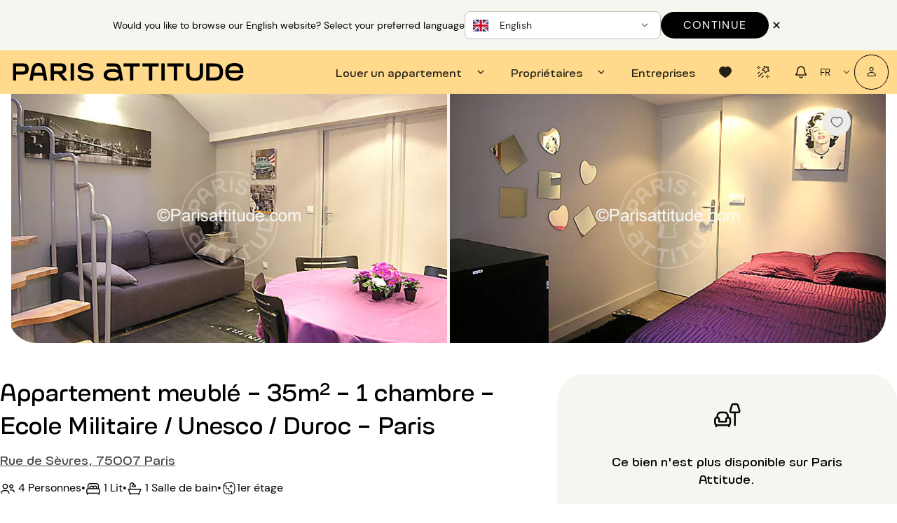

--- FILE ---
content_type: application/javascript
request_url: https://www.parisattitude.com/assets/AccommodationCard-CWrch8jU.js
body_size: 3190
content:
import{_ as W}from"./AppBtn-D68QT3gM.js";import{u as J,a as K,b as Y,i as X}from"./use-availability-with-flexibility-CQ89azKJ.js";import{_ as Z}from"./AppLoader-DxjXKuSR.js";import{Q as R}from"./QChip-C8y8lkmo.js";import{I as x,H as ee,G as te,r as ae,s as p,w as f,x as l,y as d,z as s,O as S,B as C,K as a,A as r,C as t,J as g,R as k,a9 as I,W as oe,T as N,L as ne,U as w,V as u,aM as ie,N as le,cY as se}from"./index-5e3c81fp.js";import{Q as re}from"./QImg-BDnnyEb0.js";import{Q as ce}from"./QIntersection-1WJB281T.js";import{Q as me,a as de}from"./QCarousel-CtvraD8K.js";import{u as ue}from"./use-full-url-8WJbdbaj.js";import{A as fe}from"./accommodation-tag-OdEY6bVa.js";import{u as ge}from"./use-route-names-cmDU9rp6.js";import{_ as ye}from"./_plugin-vue_export-helper-DlAUqK2U.js";import"./favorites-store-Cva1F7TV.js";import"./accommodation-type-Cq3kuNgt.js";import"./Intersection-C_kd_kSJ.js";import"./use-panel-rUqsODWd.js";import"./touch-BjYP5sR0.js";import"./selection-DOpm_HO0.js";import"./use-fullscreen-Cwdc-tql.js";const be={class:"accommodation-card-content"},pe={class:"accommodation-card-content__rating-container"},he=["href"],ve={class:"font-toroka q-mb-none text-h5"},xe={class:"text-nowrap font-small"},Ce={class:"accommodation-card-content__selling-points text-dark"},ke={class:"q-mb-none font-16"},we={key:0,class:"q-mb-none font-14"},$e={class:"row items-center"},ze={class:"accommodation-card-content__price-prefix font-dmsans font-16 q-mr-sm"},qe={class:"row items-center no-wrap"},Ae={class:"accommodation-card-content__price q-mr-xs"},Re={class:"font-dmsans font-16 q-mx-xs q-mb-none"},_e={key:1,class:"q-mt-lg"},Be={class:"row items-center justify-between"},De={__name:"AccommodationCard",props:{color:{type:String,default:"grey-maimin"},bgColor:{type:String,default:"grey-maimin"},horizontal:{type:Boolean,default:!1},displayHeaderCarousel:{type:Boolean,default:!0},displayAmounts:{type:Boolean,default:!1},displayCaracteristics:{type:Boolean,default:!0},displayDeleteBtn:{type:Boolean,default:!1},item:{type:Object,default:()=>({})},animationOnRemove:{type:Boolean,default:!1}},emits:["action"],setup(e,{emit:L}){const y=x(0),{t:h}=ee(),{getFullUrl:O}=ue(),c=te(),j=ae(),{routeNames:_}=ge(),$=x(!1),F=L,B=x(),{checkAvailabilityWithFlexibilityDates:P}=J(),i=e,E=p(()=>i.item.applicableRent===0?i.item.monthlyRent:i.item.applicableRent),z=x(null),D=p(()=>i.item?.tags?.find(m=>m.tagID===fe.HIGH_STANDING)),q=p(()=>i.item?.pictures?.length>0?i.item?.pictures:i.item?.pictureUrls?.length>0?i.item?.pictureUrls:[]),H=m=>{if(!["q-btn","q-icon","q-btn__content","q-carousel__slide","q-carousel__navigation-inner"].find(b=>m.target.classList.contains(b))){P(i.item);const b=j.resolve({name:_.value.accommodationDetails,params:{location:i.item.url}});window.open(b.href,"_blank")}},v=p(()=>{switch(i.item?.accommodationAvailabilityStatus){case 1:return{color:"green-zinc",textColor:"white",label:h("dictionary.available")};case 2:return{color:"primary",textColor:"black",label:h("dictionary.partially_available")};case 3:return{color:"black",textColor:"white",label:h("dictionary.unavailable")};default:return null}}),M=p(()=>X(i.item)?`${i.item.cityLabel}`:`${i.item.boroughLabel}, ${i.item.cityLabel} ${se(i.item.zipCode)}`),T=()=>{i.animationOnRemove&&(z.value.$el.classList.add("remove-accommodation-card"),z.value.$el.classList.remove("info-window-active"))};return(m,o)=>{const Q=K,b=Z,V=Y,G=W;return l(),f(le,{ref_key:"accommodationOnGoogleMapCardRef",ref:z,class:C([{"border-lg":!0,"radius-xl":!0,"radius-lg":e.horizontal,row:e.horizontal&&t(c)?.screen?.gt.md,[`bg-${e.color}`]:!0,[`bg-${e.bgColor}`]:!0},"accommodation-card"]),style:I(`min-width: 270px; height:100%; max-height: ${e.horizontal&&t(c)?.screen?.gt.md?"320px":"100%"}; max-width: ${e.horizontal?"auto":"350px"}`),flat:"",onClick:o[3]||(o[3]=n=>H(n)),onMouseenter:o[4]||(o[4]=()=>$.value=!0),onMouseleave:o[5]||(o[5]=()=>$.value=!1)},{default:d(()=>[s(S,{class:C(`accommodation-card-container p-relative ${e.horizontal&&"accommodation-card-horizontal"}`)},{default:d(()=>[a("div",{class:C(`accommodation-card-floating-header ${e.horizontal&&!t(c)?.screen?.lt.lg&&"horizontal"}`)},[t(v)?(l(),f(R,{key:0,color:t(v).color,label:t(v).label,"text-color":t(v).textColor},null,8,["color","label","text-color"])):r("",!0),e.item.principalAccommodation?(l(),f(R,{key:1,color:"green-zinc",label:"Principal","text-color":"white"})):r("",!0),e.displayHeaderCarousel?(l(),g(k,{key:2},[t(D)?(l(),f(R,{key:0,label:t(D).label,color:"black","text-color":"white"},null,8,["label"])):r("",!0)],64)):r("",!0),s(Q,{"animation-delay":450,size:"md","accommodation-id":e.item.accommodationID,"background-color":"white",class:"favorite-checkbox",onDeleting:T},null,8,["accommodation-id"])],2),s(me,{ref_key:"accommodationCardCarouselRef",ref:B,class:"accommodation-carousel",modelValue:t(y),"onUpdate:modelValue":o[0]||(o[0]=n=>oe(y)?y.value=n:null),arrows:t(c).screen.lt.md&&!m.$R.isEmpty(t(q))?!0:t($)&&!m.$R.isEmpty(t(q)),style:I({height:e.horizontal&&t(c)?.screen?.gt.sm?"100%":"auto",aspectRatio:e.horizontal&&t(c)?.screen?.gt.sm?"":3/2}),animated:"",swipeable:t(c).screen.lt.md,"transition-prev":"jump-right","transition-next":"jump-left","control-color":"white",infinite:"",navigation:"","navigation-icon":"icon-cercle","next-icon":"icon-chevron-right","prev-icon":"icon-chevron-left"},{"navigation-icon":d(n=>[n.active||n.index===t(y)-1||n.index===t(y)+1?(l(),f(ne,{key:0,ripple:!1,class:"no-hover",flat:"","aria-label":`${t(h)("dictionary.go_to_slide")} ${n.index+1}`,"aria-current":n.active?"true":void 0,onClick:A=>t(B).goTo(n.index)},{default:d(()=>[s(w,{size:n.active?"10px":"8px",name:"icon-cercle"},null,8,["size"])]),_:2},1032,["aria-label","aria-current","onClick"])):r("",!0)]),default:d(()=>[(l(!0),g(k,null,N(t(q),(n,A)=>(l(),f(de,{key:A,name:A,class:"q-pa-none"},{default:d(()=>[(l(),g(k,null,N(1,U=>s(ce,{key:U,class:"carousel-intersection full-height",once:"","ssr-prerender":""},{default:d(()=>[s(re,{fit:"cover",src:`${n?.url||n}&width=450&dpr=1.5`,alt:n?.alt||"Accommodation picture",ratio:e.horizontal&&t(c)?.screen?.gt.sm?2:1.5},{loading:d(()=>[s(b,{color:"secondary",size:"15px",class:"q-py-xl"})]),_:1},8,["src","alt","ratio"])]),_:2},1024)),64))]),_:2},1032,["name"]))),128))]),_:1},8,["modelValue","arrows","style","swipeable"]),a("section",be,[a("div",pe,[a("a",{class:"link-no-style",href:t(O)({name:t(_).accommodationDetails,params:{location:e.item.url}}),onClick:o[1]||(o[1]=n=>n.stopPropagation()),target:"_blank"},[a("h3",ve,u(e.item.accommodationTypeLabel)+" "+u(e.item.carrezSurfaceArea)+"m²",1)],8,he),e.item.ratingsCount>=1&&e.item.ratingsAverage>=3?(l(),g("div",{key:0,class:C(`accommodation-card-content__rating ${e.horizontal&&t(c)?.screen?.gt.md&&"q-mr-lg"}`)},[s(w,{class:"text-orange",name:"icon-star",size:"sm"}),a("span",xe,u(`${e.item.ratingsAverage} (${e.item.ratingsCount})`),1)],2)):r("",!0)]),e.displayCaracteristics?(l(),g(k,{key:0},[a("div",Ce,[s(w,{class:"self-start",name:"icon-pin-location"}),a("p",ke,u(t(M)),1)]),e.item.sellingPoints.length>0?(l(),g("p",we,u(`${e.item.sellingPoints[0]} ${e.item.sellingPoints[1]?`• ${e.item.sellingPoints[1]}`:""}`),1)):r("",!0),a("div",$e,[a("span",ze,u(e.item.hasDurationSpecificPrices?m.$t("dictionary.from_monthly_rent"):""),1),a("span",qe,[a("span",Ae,u(` ${t(ie)(t(E))} €`),1),a("p",Re,u(`/${m.$t("dictionary.month")}`),1)])]),e.item.nextAvailability?(l(),f(V,{key:1,item:e.item,"css-class":"q-mt-md q-mt-md-xs q-mb-none q-mx-none"},null,8,["item"])):r("",!0)],64)):r("",!0),e.displayAmounts?(l(),g("section",_e,[o[7]||(o[7]=a("div",{class:"row items-center justify-between"},[a("p",null,"Loyer mensuel"),a("p",null,"xx€/mois")],-1)),o[8]||(o[8]=a("div",{class:"row items-center justify-between"},[a("p",null,"Charges énergétiques"),a("p",null,"xx€/mois")],-1)),a("div",Be,[a("p",null,u(m.$t("dictionary.agency_fees")),1),o[6]||(o[6]=a("p",null,"xx€/mois",-1))]),o[9]||(o[9]=a("div",{class:"row items-center justify-between"},[a("p",null,"Dépôt de garantie"),a("p",null,"xx€/mois")],-1))])):r("",!0)]),e.displayDeleteBtn&&!e.item.principalAccommodation?(l(),f(S,{key:0},{default:d(()=>[a("div",{class:"row justify-center items-center",onClick:o[2]||(o[2]=n=>F("action",e.item))},[s(w,{name:"icon-trash-bin"}),s(G,{class:"link-style btn--no-hover",label:"Supprimer"})])]),_:1})):r("",!0)]),_:1},8,["class"])]),_:1},8,["class","style"])}}},Ye=ye(De,[["__scopeId","data-v-2e836159"]]);export{Ye as default};


--- FILE ---
content_type: application/javascript
request_url: https://www.parisattitude.com/assets/MainHeader-DkJKrwHx.js
body_size: 4123
content:
import{_ as j}from"./AppBtnDropdown-B22_m1_n.js";import{_ as U}from"./AppBtn-D68QT3gM.js";import{u as J,_ as K,Q as Y}from"./QToolbar-jvIgZnAm.js";import{I as v,av as X,J as b,x as t,z as u,y as d,K as o,Y as z,w as p,A as h,U as C,B as $,V as f,W as O,C as e,R as I,T as N,a8 as M,$ as F,bw as Z,G as ee,H as A,q as ae,r as te,s as V,bx as ne,t as oe,ae as le,S as se,by as q,M as re,a2 as ie,at as ce,bz as ue}from"./index-5e3c81fp.js";import{Q as H}from"./QBadge-B-si46kk.js";import{Q as me}from"./QItemSection-CTSbsYn3.js";import{Q as P}from"./QItem-BxCuivId.js";import{Q as de}from"./QList-D5G1YG8g.js";import{Q as pe}from"./QMenu-CPF-uqyC.js";import{Q as fe}from"./QTab-BV4RCcpO.js";import{u as D}from"./use-full-url-8WJbdbaj.js";import{_ as G}from"./_plugin-vue_export-helper-DlAUqK2U.js";import he from"./UserNotifications-DXQSgfUu.js";import{Q as _e}from"./QSelect-CWCK29WA.js";import{C as be}from"./ClosePopup-F0TncD96.js";import{u as ge}from"./use-responsive-BxDjf83l.js";import{Q as ve}from"./QToolbarTitle-gGz9AT4h.js";import{Q as ke}from"./QTooltip-Bcb3h5n-.js";import{Q as ye}from"./QTabs-KIahCmcQ.js";import{_ as we}from"./pa-logo-9v6e6gQN.js";import{u as Le}from"./use-header-B2SH-3gH.js";import{u as xe}from"./use-route-names-cmDU9rp6.js";import"./QItemLabel-DD2OZLUi.js";import"./QExpansionItem-BKRrCFOS.js";import"./QSlideTransition-CXS1cT1J.js";import"./QBtnGroup-DKbprExo.js";import"./position-engine-BV5fMYOf.js";import"./selection-DOpm_HO0.js";import"./AppModal-3injVwn1.js";import"./MainHeaderModal-CcKiX5uh.js";import"./SignatureFrameContainer-8wXQ5iXy.js";import"./AppLoader-DxjXKuSR.js";import"./QPopupProxy-BiAJacrB.js";import"./QField-BGrRR_UD.js";import"./QChip-C8y8lkmo.js";import"./format-CJebrXOQ.js";import"./use-hydration-Be5luKRN.js";import"./QResizeObserver-Poa7_F-V.js";import"./favorites-store-Cva1F7TV.js";import"./accommodation-category-3t9qRKAj.js";const Ce=["href"],Qe={class:"flex items-center"},Te={class:"flex items-center text-bold"},Se={__name:"AppHeaderButton",props:{tab:{type:Object,required:!0,default:()=>({to:"",label:"label",iconRight:"icon"})}},setup(l){const a=l,{getFullUrl:m}=D(),k=()=>a.tab?.href?m(a.tab.href):a.tab?.to?m({name:a.tab.to}):"#",g=v(!1),y=v(!1),n=v(!1),s=v(null),w=()=>{s.value&&(clearTimeout(s.value),s.value=null),g.value=!0},Q=()=>{s.value&&clearTimeout(s),s.value=setTimeout(()=>{!y.value&&!n.value&&(g.value=!1)},100)},r=()=>{y.value=!0,w()},L=()=>{y.value=!1,Q()},B=()=>{n.value=!0,w()},T=()=>{n.value=!1,Q()};return X(()=>{s.value&&clearTimeout(s.value)}),(R,x)=>(t(),b("div",{class:"header-tab-wrapper",onMouseenter:r,onMouseleave:L},[u(fe,{ripple:!1,"aria-label":l.tab?.ariaLabel?l.tab?.ariaLabel:"",class:"font-toroka"},{default:d(()=>[o("a",{href:k()},[z(R.$slots,l.tab.name,{},()=>[o("div",Qe,[l.tab.iconLeft?(t(),p(C,{key:0,class:$({"q-mr-md":!!l.tab.label}),name:l.tab.iconLeft},null,8,["class","name"])):h("",!0),l.tab.label?(t(),b("span",{key:1,class:$({"q-mr-sm":!!l.tab.notifications})},f(l.tab.label),3)):h("",!0),l.tab.notifications?(t(),p(H,{key:2,label:l.tab.notifications,color:"black",rounded:""},null,8,["label"])):h("",!0),l.tab.iconRight?(t(),p(C,{key:3,class:$({"q-ml-md":!!l.tab.label}),name:l.tab.iconRight},null,8,["class","name"])):h("",!0)]),l.tab.menuItems?(t(),p(pe,{key:0,modelValue:e(g),"onUpdate:modelValue":x[0]||(x[0]=i=>O(g)?g.value=i:null),class:"app-header-sub-menu",style:{"border-radius":"24px","box-shadow":"0px 4px 40px 0px hsla(0, 0%, 0%, 0.08)",border:"0px"},onMouseenter:B,onMouseleave:T},{default:d(()=>[(t(!0),b(I,null,N(l.tab.menuItems,(i,_)=>(t(),p(de,{key:_,link:"",style:{"min-width":"100px"}},{default:d(()=>[M((t(),p(P,{href:i?.href?e(m)(i.href):i.to?e(m)({name:i.to}):void 0,target:i.target,clickable:""},{default:d(()=>[u(me,null,{default:d(()=>[o("div",Te,[i.icon?(t(),p(C,{key:0,name:i.icon,class:"q-mr-md"},null,8,["name"])):h("",!0),F(" "+f(i.label),1)])]),_:2},1024)]),_:2},1032,["href","target"])),[[Z]])]),_:2},1024))),128))]),_:1},8,["modelValue"])):h("",!0)],!0),z(R.$slots,"tooltip",{},void 0,!0)],8,Ce)]),_:3},8,["aria-label"])],32))}},$e=G(Se,[["__scopeId","data-v-e0018988"]]),Re={class:"lang-links-seo","aria-hidden":"true"},Me=["href"],Be={class:"flex items-center no-wrap"},Ie={key:0,class:"q-mb-none font-14"},Ee={class:"gap-24"},Ve=["href","onClick"],qe={__name:"AppLangBanner",setup(l){const a=ee(),{locale:m}=A(),{isMobile:k}=ge(),{buildURLFromSlug:g,getHref:y}=J(),n=ae(),s=te(),w=V(()=>ne.filter(i=>i.value!==m.value)),Q=v(!1),r=v(null),L=v(!1),B=v(null),T={de:{pick_lang:"Möchten Sie unsere Website auf Deutsch anzeigen? Bitte wählen Sie Ihre Sprache aus.",continue:"Fortsetzen"},en:{pick_lang:"Would you like to browse our English website? Select your preferred language",continue:"Continue"},es:{pick_lang:"¿Quieres ver nuestro sitio en español? Elige tu idioma",continue:"Continuar"},fr:{pick_lang:"Vous souhaitez afficher notre site en Français ? Choisissez votre langue",continue:"Continuer"},it:{pick_lang:"Vuoi visualizzare il nostro sito in italiano? Scegli la tua lingua",continue:"Continua"},pt:{pick_lang:"Quer ver o nosso site em Português? Escolha a sua língua",continue:"Continuar"}},R=()=>{m.value=r.value,x(),window.location.href=n?.meta?.generatedRoute?g(r.value):s.resolve({name:`${n.meta.baseName}-${r.value}`}).href},x=()=>{L.value=!1,a.sessionStorage.set("selectedLang",m.value)};return oe(()=>{B.value=navigator.language.split("-")[0],Q.value=!0}),le(()=>m.value,i=>{{const _=navigator.language.split("-")[0];se.includes(_)&&(r.value=_,L.value=_!==i&&a.sessionStorage.getItem("selectedLang")===null)}},{immediate:!0}),(i,_)=>{const E=U;return t(),b(I,null,[o("ul",Re,[(t(!0),b(I,null,N(e(w),c=>(t(),b("li",{key:c.value},[o("a",{href:e(y)(c.value)},f(c.label),9,Me)]))),128))]),e(Q)?M((t(),b("div",{key:0,class:$({"app-lang-banner full-width bg-grey-maimin flex gap-24 items-center justify-center q-py-md":!0,"no-wrap":!e(k),"show-lang-banner":e(L)})},[o("div",Be,[e(r)?(t(),b("p",Ie,f(T[e(r)]?.pick_lang),1)):h("",!0),e(k)?(t(),p(C,{key:1,name:"icon-close",class:"pointer",onClick:x})):h("",!0)]),o("div",Ee,[u(_e,{modelValue:e(r),"onUpdate:modelValue":_[0]||(_[0]=c=>O(r)?r.value=c:null),options:e(w),style:{"min-width":"280px"},"bg-color":"white",outlined:"","emit-value":"","map-options":"",dense:"",behavior:"menu"},{"selected-item":d(({opt:c})=>[u(C,{class:$(`fi fi-${e(r)==="en"?"gb":e(r)} q-mr-md`)},null,8,["class"]),o("span",null,f(c?.label),1)]),option:d(({opt:c})=>[o("a",{href:e(y)(c.value),class:"link-no-style",onClick:re(S=>r.value=c.value,["prevent"])},[M((t(),p(P,{class:"flex items-center",clickable:""},{default:d(()=>[u(C,{class:$(`fi fi-${c.value==="en"?"gb":c.value} q-mr-md`)},null,8,["class"]),o("span",null,f(c.label),1)]),_:2},1024)),[[be]])],8,Ve)]),_:1},8,["modelValue","options"])]),e(r)?(t(),p(E,{key:0,color:"black",label:T[e(r)]?.continue,padding:"8px 32px",onClick:R},null,8,["label"])):h("",!0),e(k)?h("",!0):(t(),p(C,{key:1,name:"icon-close",class:"pointer",onClick:x}))],2)),[[q,e(L)]]):h("",!0)],64)}}},Ne=["href"],ze={style:{display:"none"}},Ue=["href"],Oe=["href"],Fe=["href"],Ae=["href"],He=["href"],Pe=["href"],De={class:"flex items-center"},Ge={__name:"MainHeader",setup(l){const{t:a}=A(),{menuItems:m}=ie(ce()),{isLogged:k,openModalCheckEmail:g,logout:y}=Le(),{routeNames:n}=xe(),{getFullUrl:s}=D(),w=v(!1),Q=()=>{w.value=!w.value},r=V(()=>[{name:"favorites",to:n.value.favorites,iconLeft:"icon-heart-filled",notifications:m.value?.nbFavorites,tabTooltipLabel:a("components.header.dropdown.my_favorites"),ariaLabel:a("components.header.dropdown.my_favorites")},{name:"alerts",to:n.value.tenantAlerts,iconLeft:"icon-fireworks-star",notifications:m.value?.nbAlerts,tabTooltipLabel:a("components.header.dropdown.my_alerts"),ariaLabel:a("components.header.dropdown.my_alerts")},{name:"notifications",tabTooltipLabel:a("components.header.dropdown.my_notifications"),ariaLabel:a("components.header.dropdown.my_notifications")}]),L=V(()=>[{label:a("components.header.default.rent_an_apartment"),iconRight:"icon-chevron-bottom",menuItems:[{icon:"icon-sofa-lamp",label:a("components.header.default.all_our_properties"),to:n.value.searchRoute},{icon:"icon-stars-light-1",label:a("components.header.default.high_end_properties"),to:n.value.landingGrandsStanding},{icon:"icon-heart-checkmark",label:a("components.header.default.paris_attitude_experience"),to:n.value.landingExperience}]},{label:a("components.header.default.owners"),iconRight:"icon-chevron-bottom",menuItems:[{icon:"icon-calendar-schedule",label:a("components.header.default.rent_out_property"),to:n.value.landingOwners},{icon:"icon-euro",label:a("components.header.default.estimate_rent"),to:n.value.landingEstimate},{icon:"icon-home-search",label:a("components.header.default.sell_property"),href:"https://www.parisattitudevente.com/catalog/contact_us.php?form=2",target:"_blank"}]},{label:a("components.header.default.corporates"),to:n.value.landingB2B},...r.value]);return(B,T)=>{const R=qe,x=he,i=$e,_=K,E=U,c=j;return t(),b("nav",null,[u(R),u(Y,null,{default:d(()=>[u(ve,{class:"row align-center"},{default:d(()=>[o("a",{href:e(s)({name:e(n).home}),class:"pa-logo-link",rel:"prefetch"},[...T[0]||(T[0]=[o("img",{alt:"Logo paris attitude",class:"icon-header",src:we,width:"100%",height:"26",fetchpriority:"high"},null,-1)])],8,Ne)]),_:1}),o("span",ze,[o("a",{href:e(s)({name:e(n).searchRoute}),rel:"prefetch"},f(e(a)("components.header.default.all_our_properties")),9,Ue),o("a",{href:e(s)({name:e(n).landingGrandsStanding}),rel:"prefetch"},f(e(a)("components.header.default.high_end_properties")),9,Oe),o("a",{href:e(s)({name:e(n).landingExperience}),rel:"prefetch"},f(e(a)("components.header.default.paris_attitude_experience")),9,Fe),o("a",{href:e(s)({name:e(n).landingOwners}),rel:"prefetch"},f(e(a)("components.header.default.rent_out_property")),9,Ae),o("a",{href:e(s)({name:e(n).landingEstimate}),rel:"prefetch"},f(e(a)("components.header.default.estimate_rent")),9,He),o("a",{href:e(s)({name:e(n).landingB2B}),rel:"prefetch"},f(e(a)("components.header.default.corporates")),9,Pe)]),u(ye,{"inline-label":""},{default:d(()=>[(t(!0),b(I,null,N(e(L),(S,W)=>(t(),p(i,{key:W,tab:S,"aria-label":S?.ariaLabel,class:$({"notifications-tab":S.name==="notifications"}),onClick:()=>{S.name==="notifications"&&Q()}},ue({notifications:d(()=>[o("div",De,[u(C,{name:"icon-ring-bell"}),e(m)?.nbNotifications>=1?(t(),p(H,{key:0,label:e(m)?.nbNotifications,color:"black",rounded:""},null,8,["label"])):h("",!0)]),u(x,{target:".notifications-tab"})]),_:2},[S.tabTooltipLabel?{name:"tooltip",fn:d(()=>[u(ke,null,{default:d(()=>[F(f(S.tabTooltipLabel),1)]),_:2},1024)]),key:"0"}:void 0]),1032,["tab","aria-label","class","onClick"]))),128))]),_:1}),u(_,{class:"q-ml-auto"}),M(u(E,{color:"black",icon:"icon-user",padding:"16px",outline:"",round:"",size:"sm","aria-label":e(a)("components.header.dropdown.my_account"),onClick:e(g)},null,8,["aria-label","onClick"]),[[q,!e(k)]]),M(u(c,{color:"black","dropdown-icon":"icon-user",padding:"16px","no-icon-animation":"",outline:"",round:"",size:"sm","aria-label":e(a)("components.header.dropdown.my_account"),onClick:e(y)},null,8,["aria-label","onClick"]),[[q,e(k)]])]),_:1})])}}},Ia=G(Ge,[["__scopeId","data-v-ca757c8b"]]);export{Ia as default};


--- FILE ---
content_type: application/javascript
request_url: https://www.parisattitude.com/assets/QBanner-BfnLq-LO.js
body_size: 634
content:
import{ay as u,aA as v,aB as b,aC as q,s as o,aF as n,bc as s}from"./index-5e3c81fp.js";const B=u({name:"QBanner",props:{...v,inlineActions:Boolean,dense:Boolean,rounded:Boolean},setup(e,{slots:a}){const{proxy:{$q:c}}=b(),i=q(e,c),d=o(()=>"q-banner row items-center"+(e.dense===!0?" q-banner--dense":"")+(i.value===!0?" q-banner--dark q-dark":"")+(e.rounded===!0?" rounded-borders":"")),l=o(()=>`q-banner__actions row items-center justify-end col-${e.inlineActions===!0?"auto":"all"}`);return()=>{const r=[n("div",{class:"q-banner__avatar col-auto row items-center self-start"},s(a.avatar)),n("div",{class:"q-banner__content col text-body2"},s(a.default))],t=s(a.action);return t!==void 0&&r.push(n("div",{class:l.value},t)),n("div",{class:d.value+(e.inlineActions===!1&&t!==void 0?" q-banner--top-padding":""),role:"alert"},r)}}});export{B as Q};


--- FILE ---
content_type: application/javascript
request_url: https://www.parisattitude.com/assets/use-hydration-Be5luKRN.js
body_size: -56
content:
import{I as r,bg as t,t as a}from"./index-5e3c81fp.js";function u(){const e=r(!t.value);return e.value===!1&&a(()=>{e.value=!0}),{isHydrated:e}}export{u};


--- FILE ---
content_type: application/javascript
request_url: https://www.parisattitude.com/assets/AppModal-3injVwn1.js
body_size: 2295
content:
import{_ as S}from"./AppBtn-D68QT3gM.js";import{_ as x}from"./MainHeaderModal-CcKiX5uh.js";import{I as $,w as d,x as e,y as l,z as i,N as q,a9 as z,B as C,A as a,Y as r,O as c,J as s,U as v,bB as u,bC as y,V as m,$ as w,ad as B,X as H}from"./index-5e3c81fp.js";import{Q as A}from"./QTooltip-Bcb3h5n-.js";import"./_plugin-vue_export-helper-DlAUqK2U.js";import"./ClosePopup-F0TncD96.js";import"./position-engine-BV5fMYOf.js";import"./selection-DOpm_HO0.js";const Q={key:0},N={key:0,class:"text-center q-mb-md"},T={key:1,class:"text-center text-h4 text-bold"},V={key:2,class:"q-my-lg text-center"},M=["innerHTML"],U={__name:"AppModal",props:{icon:{type:Object},title:{type:String,default:""},description:{type:String,default:""},descriptionHtml:{type:Boolean,default:!1},displayHeader:{type:Boolean,default:!0},cardClass:{type:String,default:"radius-xl bg-grey-maimin column h-100"},btnAttrs:{type:Object},color:{type:String,default:"grey-maimin"},width:{type:String,default:"auto"},maximized:{type:Boolean},desktopSize:{type:String,validation:t=>["large","medium","small"].includes(t)},tooltip:{type:String}},emits:["close"],setup(t,{expose:f,emit:p}){const n=$(null);f({hide:()=>n.value.hide(),show:()=>n.value.show()});const g=p,b=()=>{n.value.hide(),g("close")};return(o,O)=>{const h=x,k=S;return e(),d(H,B(o.$attrs,{maximized:o.$q.screen.lt.md,ref_key:"modal",ref:n}),{default:l(()=>[i(q,{class:C(`app-modal__body bg-${t.color} radius-xl modal-card-${t.desktopSize}`),style:z(`width: ${t.width}`)},{default:l(()=>[t.displayHeader?(e(),d(h,{key:0,class:"q-pt-lg q-pb-none",onClose:b})):a("",!0),i(c,{class:"q-pa-lg app-modal__body--content"},{default:l(()=>[r(o.$slots,"title",{},()=>[t.title||t.description?(e(),s("div",Q,[t.icon?(e(),s("div",N,[i(v,u(y(t.icon)),null,16)])):a("",!0),t.title?(e(),s("div",T,m(t.title),1)):a("",!0),t.description&&!t.descriptionHtml?(e(),s("p",V,m(t.description),1)):a("",!0),t.descriptionHtml&&t.descriptionHtml?(e(),s("p",{key:3,class:"q-my-lg text-center",innerHTML:t.description},null,8,M)):a("",!0)])):a("",!0)]),r(o.$slots,"default")]),_:3}),r(o.$slots,"back-button",{},()=>[t.btnAttrs?(e(),d(c,{key:0,class:"w-100 text-center q-mt-auto q-mt-md-none"},{default:l(()=>[i(k,u(y(t.btnAttrs)),{default:l(()=>[t.btnAttrs.tooltip?(e(),d(A,{key:0},{default:l(()=>[w(m(t.btnAttrs.tooltip),1)]),_:1})):a("",!0)]),_:1},16)]),_:1})):a("",!0)]),i(c,null,{default:l(()=>[r(o.$slots,"after-button")]),_:3})]),_:3},8,["class","style"])]),_:3},16,["maximized"])}}};export{U as default};


--- FILE ---
content_type: application/javascript
request_url: https://www.parisattitude.com/assets/QItemLabel-DD2OZLUi.js
body_size: 457
content:
import{ay as o,s as t,aF as s,bc as r}from"./index-5e3c81fp.js";const u=o({name:"QItemLabel",props:{overline:Boolean,caption:Boolean,header:Boolean,lines:[Number,String]},setup(e,{slots:a}){const l=t(()=>parseInt(e.lines,10)),i=t(()=>"q-item__label"+(e.overline===!0?" q-item__label--overline text-overline":"")+(e.caption===!0?" q-item__label--caption text-caption":"")+(e.header===!0?" q-item__label--header":"")+(l.value===1?" ellipsis":"")),n=t(()=>e.lines!==void 0&&l.value>1?{overflow:"hidden",display:"-webkit-box","-webkit-box-orient":"vertical","-webkit-line-clamp":l.value}:null);return()=>s("div",{style:n.value,class:i.value},r(a.default))}});export{u as Q};


--- FILE ---
content_type: application/javascript
request_url: https://www.parisattitude.com/assets/MobileMainHeader--ZFQd0vo.js
body_size: 2427
content:
import{H as K,r as T,at as W,I as X,s as C,v as Y,J as u,x as e,z as l,y as a,K as d,C as s,w as r,A as m,E as Z,L as N,M as ee,N as A,O as k,R as I,T as Q,a8 as E,B as b,U as h,V as y,bw as V,W as oe,X as ne,_ as te}from"./index-5e3c81fp.js";import{Q as ae,_ as le}from"./QToolbar-jvIgZnAm.js";import{_ as se}from"./AppBtn-D68QT3gM.js";import{Q as re}from"./QToolbarTitle-gGz9AT4h.js";import{Q as ie}from"./QExpansionItem-BKRrCFOS.js";import{Q as ce}from"./QBadge-B-si46kk.js";import{Q as $}from"./QItem-BxCuivId.js";import{Q as me}from"./QList-D5G1YG8g.js";import{_ as M}from"./pa-logo-9v6e6gQN.js";import{u as ue}from"./use-header-B2SH-3gH.js";import{u as de}from"./use-route-names-cmDU9rp6.js";import{_ as pe}from"./_plugin-vue_export-helper-DlAUqK2U.js";import"./QSelect-CWCK29WA.js";import"./QField-BGrRR_UD.js";import"./QChip-C8y8lkmo.js";import"./QItemSection-CTSbsYn3.js";import"./QItemLabel-DD2OZLUi.js";import"./QMenu-CPF-uqyC.js";import"./position-engine-BV5fMYOf.js";import"./selection-DOpm_HO0.js";import"./format-CJebrXOQ.js";import"./use-full-url-8WJbdbaj.js";import"./use-responsive-BxDjf83l.js";import"./use-hydration-Be5luKRN.js";import"./QSlideTransition-CXS1cT1J.js";import"./favorites-store-Cva1F7TV.js";import"./accommodation-category-3t9qRKAj.js";const _e={class:"q-ml-auto flex items-center"},fe={class:"flex items-center"},he={class:"flex items-center"},ve={key:1,class:"text-weight-bold"},ge={class:"flex items-center"},ke={key:1},be={class:"flex items-center"},ye={key:1,class:"text-weight-bold"},we={__name:"MobileMainHeader",setup(xe){const q=Z(()=>te(()=>import("./UserNotifications-DXQSgfUu.js"),[])),{t:n}=K(),D=T(),L=W(),{routeNames:t}=de(),{favoritesCount:P,isLogged:v,openModalCheckEmail:S,logout:R,goHome:H}=ue(),f=X(!1),w=()=>{f.value=!f.value},g=C(()=>L.menuItems),O=C(()=>v.value?[{label:n("components.header.dropdown.accommodations"),to:t.value.ownerAccommodations,notifications:g.value?.nbAccommodations,icon:"icon-sofa-lamp"},{label:n("components.header.dropdown.rental_requests"),to:t.value.rentalRequests,notifications:g.value?.nbRentalsInProgress,show:B.value?.nbRentalsClosed>0,icon:"icon-file-blank-list"},{label:n("components.header.dropdown.rentals"),to:t.value.confirmedRentals,notifications:g.value?.nbRentalsConfirmed,icon:"icon-home-smart"},{name:"favorites",to:t.value.favorites,icon:"icon-heart-filled",label:n("components.header.dropdown.my_favorites"),notifications:P.value},{name:"alerts",to:t.value.tenantAlerts,icon:"icon-fireworks-star",label:n("components.header.dropdown.my_alerts"),notifications:g.value.nbAlerts},{name:"myAccount",icon:"icon-user",label:n("components.header.dropdown.my_account"),menuItems:[{icon:"icon-user",label:n("components.header.dropdown.my_account"),menuItems:[{label:n("components.header.dropdown.my_personal_data"),to:t.value.tenantPersonalData},{label:n("components.header.dropdown.my_documents"),to:t.value.tenantDocuments}]},{label:n("components.header.dropdown.blog"),href:"https://blog.parisattitude.com/fr/",icon:"icon-news"}]}].filter(i=>!i.hasOwnProperty.call(i,"notifications")||i.notifications>0):[]),B=C(()=>[{label:n("components.header.default.rent_an_apartment"),iconRight:"icon-chevron-bottom",menuItems:[{icon:"icon-sofa-lamp",label:n("components.header.default.all_our_properties"),to:t.value.searchRoute},{icon:"icon-stars-light-1",label:n("components.header.default.high_end_properties"),to:t.value.landingGrandsStanding},{icon:"icon-heart-checkmark",label:n("components.header.default.paris_attitude_experience"),to:t.value.landingExperience}]},{label:n("components.header.default.owners"),iconRight:"icon-chevron-bottom",menuItems:[{icon:"icon-calendar-schedule",label:n("components.header.default.rent_out_property"),to:t.value.landingOwners},{icon:"icon-euro",label:n("components.header.default.estimate_rent"),to:t.value.landingEstimate},{icon:"icon-home-search",label:n("components.header.default.sell_property")}]},{label:n("components.header.default.corporates"),to:t.value.landingB2B},...O.value]),x=i=>{if(i.to)D.push({name:i.to});else if(i.href)window.open(i.href,"_blank");else return};return(i,p)=>{const z=Y("router-link"),U=se,j=le;return e(),u("nav",null,[l(ae,null,{default:a(()=>[l(re,{style:{"max-width":"200px"},class:"text-no-ellipsis pointer"},{default:a(()=>[l(z,{to:{name:s(t).home}},{default:a(()=>[...p[3]||(p[3]=[d("img",{class:"img-fluid",src:M,width:"200",height:"16",alt:"logo paris attitude"},null,-1)])]),_:1},8,["to"])]),_:1}),d("div",_e,[s(v)?(e(),r(s(q),{key:0,class:"q-mr-sm"})):m("",!0),l(N,{dense:"",flat:"",icon:"icon-menu-burger",round:"",onClick:ee(w,["stop"]),"aria-label":"menu burger"})])]),_:1}),l(ne,{modelValue:s(f),"onUpdate:modelValue":p[2]||(p[2]=o=>oe(f)?f.value=o:null),maximized:""},{default:a(()=>[l(A,{class:"bg-grey-maimin"},{default:a(()=>[l(k,{class:"bg-yellow-tanoi flex items-center justify-between"},{default:a(()=>[d("img",{class:"img-fluid pointer",src:M,style:{"max-width":"200px"},onClick:p[0]||(p[0]=o=>i.$route.name===s(t).home?w():s(H)())}),d("div",fe,[s(v)?(e(),r(s(q),{key:0,class:"q-mr-sm"})):m("",!0),l(N,{class:"q-ml-auto",dense:"",flat:"",icon:"icon-close",onClick:w})])]),_:1}),l(k,{class:"q-px-none"},{default:a(()=>[l(me,null,{default:a(()=>[(e(!0),u(I,null,Q(s(B),(o,F)=>(e(),u("div",{key:F},[o.menuItems?(e(),r(ie,{key:0,label:o.label,"expand-icon":"icon-chevron-bottom",icon:o.icon},{default:a(()=>[(e(!0),u(I,null,Q(o.menuItems,(c,G)=>(e(),r(A,{key:G,class:"q-pl-lg"},{default:a(()=>[E((e(),r(k,{clickable:!!c.to,class:b(c.to||c.href?"pointer":""),onClick:_=>x(c)},{default:a(()=>[d("div",he,[c.icon?(e(),r(h,{key:0,name:c.icon,class:"q-mr-md"},null,8,["name"])):m("",!0),c.label?(e(),u("span",ve,y(c.label),1)):m("",!0)])]),_:2},1032,["clickable","class","onClick"])),[[V,!!c.to]]),c.menuItems?(e(!0),u(I,{key:0},Q(c.menuItems,(_,J)=>E((e(),r(k,{key:J,clickable:"",class:"q-pl-xl pointer",onClick:Ce=>x(_)},{default:a(()=>[d("div",ge,[_.icon?(e(),r(h,{key:0,name:_.icon,class:"q-mr-md"},null,8,["name"])):m("",!0),_.label?(e(),u("span",ke,y(_.label),1)):m("",!0)])]),_:2},1032,["onClick"])),[[V]])),128)):m("",!0)]),_:2},1024))),128))]),_:2},1032,["label","icon"])):(e(),r($,{key:1,clickable:"",onClick:c=>x(o)},{default:a(()=>[d("div",be,[o.icon?(e(),r(h,{key:0,class:b({"q-mr-md":!!o.label}),name:o.icon},null,8,["class","name"])):m("",!0),o.label?(e(),u("span",ye,y(o.label),1)):m("",!0),d("div",null,[o.notifications?(e(),r(ce,{key:0,class:b([{"q-ml-md":!!o.label},"q-ml-sm"]),label:o.notifications,color:"black",rounded:""},null,8,["class","label"])):m("",!0)]),o.iconRight?(e(),r(h,{key:2,class:b({"q-ml-md":!!o.label}),name:o.iconRight},null,8,["class","name"])):m("",!0)])]),_:2},1032,["onClick"]))]))),128))]),_:1}),l($,{class:"flex items-center justify-between"},{default:a(()=>[s(v)?(e(),u("div",{key:0,class:"flex items-center gap-16 pointer",onClick:p[1]||(p[1]=(...o)=>s(R)&&s(R)(...o))},[l(h,{name:"icon-logout-arrow"}),d("span",null,y(i.$t("components.header.dropdown.log_out")),1)])):(e(),r(U,{key:1,color:"black",icon:"icon-user",label:i.$t("components.header.dropdown.my_account"),outline:"",onClick:s(S)},null,8,["label","onClick"])),l(j,{class:"q-ml-auto"})]),_:1})]),_:1})]),_:1})]),_:1},8,["modelValue"])])}}},Ye=pe(we,[["__scopeId","data-v-f7ed7597"]]);export{Ye as default};


--- FILE ---
content_type: application/javascript
request_url: https://www.parisattitude.com/assets/index-5e3c81fp.js
body_size: 160354
content:
const l_=(function(){const t=typeof document<"u"&&document.createElement("link").relList;return t&&t.supports&&t.supports("modulepreload")?"modulepreload":"preload"})(),u_=function(e){return"/"+e},ju={},X=function(t,r,a){let n=Promise.resolve();if(r&&r.length>0){let l=function(u){return Promise.all(u.map(c=>Promise.resolve(c).then(f=>({status:"fulfilled",value:f}),f=>({status:"rejected",reason:f}))))};document.getElementsByTagName("link");const i=document.querySelector("meta[property=csp-nonce]"),s=i?.nonce||i?.getAttribute("nonce");n=l(r.map(u=>{if(u=u_(u),u in ju)return;ju[u]=!0;const c=u.endsWith(".css"),f=c?'[rel="stylesheet"]':"";if(document.querySelector(`link[href="${u}"]${f}`))return;const d=document.createElement("link");if(d.rel=c?"stylesheet":l_,c||(d.as="script"),d.crossOrigin="",d.href=u,s&&d.setAttribute("nonce",s),document.head.appendChild(d),c)return new Promise((h,v)=>{d.addEventListener("load",h),d.addEventListener("error",()=>v(new Error(`Unable to preload CSS for ${u}`)))})}))}function o(i){const s=new Event("vite:preloadError",{cancelable:!0});if(s.payload=i,window.dispatchEvent(s),!s.defaultPrevented)throw i}return n.then(i=>{for(const s of i||[])s.status==="rejected"&&o(s.reason);return t().catch(o)})};function Ll(e){const t=Object.create(null);for(const r of e.split(","))t[r]=1;return r=>r in t}const $e={},qa=[],Vr=()=>{},Gd=()=>!1,zn=e=>e.charCodeAt(0)===111&&e.charCodeAt(1)===110&&(e.charCodeAt(2)>122||e.charCodeAt(2)<97),ql=e=>e.startsWith("onUpdate:"),Dt=Object.assign,Nl=(e,t)=>{const r=e.indexOf(t);r>-1&&e.splice(r,1)},c_=Object.prototype.hasOwnProperty,Re=(e,t)=>c_.call(e,t),me=Array.isArray,Na=e=>Kn(e)==="[object Map]",Wd=e=>Kn(e)==="[object Set]",f_=e=>Kn(e)==="[object RegExp]",Se=e=>typeof e=="function",Me=e=>typeof e=="string",xr=e=>typeof e=="symbol",Be=e=>e!==null&&typeof e=="object",Yd=e=>(Be(e)||Se(e))&&Se(e.then)&&Se(e.catch),zd=Object.prototype.toString,Kn=e=>zd.call(e),d_=e=>Kn(e).slice(8,-1),Kd=e=>Kn(e)==="[object Object]",Li=e=>Me(e)&&e!=="NaN"&&e[0]!=="-"&&""+parseInt(e,10)===e,Ma=Ll(",key,ref,ref_for,ref_key,onVnodeBeforeMount,onVnodeMounted,onVnodeBeforeUpdate,onVnodeUpdated,onVnodeBeforeUnmount,onVnodeUnmounted"),qi=e=>{const t=Object.create(null);return(r=>t[r]||(t[r]=e(r)))},p_=/-\w/g,Pt=qi(e=>e.replace(p_,t=>t.slice(1).toUpperCase())),m_=/\B([A-Z])/g,Kr=qi(e=>e.replace(m_,"-$1").toLowerCase()),Ni=qi(e=>e.charAt(0).toUpperCase()+e.slice(1)),Oo=qi(e=>e?`on${Ni(e)}`:""),Ur=(e,t)=>!Object.is(e,t),En=(e,...t)=>{for(let r=0;r<e.length;r++)e[r](...t)},Qd=(e,t,r,a=!1)=>{Object.defineProperty(e,t,{configurable:!0,enumerable:!1,writable:a,value:r})},h_=e=>{const t=parseFloat(e);return isNaN(t)?e:t},g_=e=>{const t=Me(e)?Number(e):NaN;return isNaN(t)?e:t};let Hu;const Mi=()=>Hu||(Hu=typeof globalThis<"u"?globalThis:typeof self<"u"?self:typeof window<"u"?window:typeof global<"u"?global:{});function Bi(e){if(me(e)){const t={};for(let r=0;r<e.length;r++){const a=e[r],n=Me(a)?b_(a):Bi(a);if(n)for(const o in n)t[o]=n[o]}return t}else if(Me(e)||Be(e))return e}const v_=/;(?![^(]*\))/g,__=/:([^]+)/,y_=/\/\*[^]*?\*\//g;function b_(e){const t={};return e.replace(y_,"").split(v_).forEach(r=>{if(r){const a=r.split(__);a.length>1&&(t[a[0].trim()]=a[1].trim())}}),t}function Fi(e){let t="";if(Me(e))t=e;else if(me(e))for(let r=0;r<e.length;r++){const a=Fi(e[r]);a&&(t+=a+" ")}else if(Be(e))for(const r in e)e[r]&&(t+=r+" ");return t.trim()}function H6(e){if(!e)return null;let{class:t,style:r}=e;return t&&!Me(t)&&(e.class=Fi(t)),r&&(e.style=Bi(r)),e}const w_="itemscope,allowfullscreen,formnovalidate,ismap,nomodule,novalidate,readonly",E_=Ll(w_);function Jd(e){return!!e||e===""}const Xd=e=>!!(e&&e.__v_isRef===!0),S_=e=>Me(e)?e:e==null?"":me(e)||Be(e)&&(e.toString===zd||!Se(e.toString))?Xd(e)?S_(e.value):JSON.stringify(e,Zd,2):String(e),Zd=(e,t)=>Xd(t)?Zd(e,t.value):Na(t)?{[`Map(${t.size})`]:[...t.entries()].reduce((r,[a,n],o)=>(r[ns(a,o)+" =>"]=n,r),{})}:Wd(t)?{[`Set(${t.size})`]:[...t.values()].map(r=>ns(r))}:xr(t)?ns(t):Be(t)&&!me(t)&&!Kd(t)?String(t):t,ns=(e,t="")=>{var r;return xr(e)?`Symbol(${(r=e.description)!=null?r:t})`:e};function x_(e){return e==null?"initial":typeof e=="string"?e===""?" ":e:String(e)}let st;class ep{constructor(t=!1){this.detached=t,this._active=!0,this._on=0,this.effects=[],this.cleanups=[],this._isPaused=!1,this.parent=st,!t&&st&&(this.index=(st.scopes||(st.scopes=[])).push(this)-1)}get active(){return this._active}pause(){if(this._active){this._isPaused=!0;let t,r;if(this.scopes)for(t=0,r=this.scopes.length;t<r;t++)this.scopes[t].pause();for(t=0,r=this.effects.length;t<r;t++)this.effects[t].pause()}}resume(){if(this._active&&this._isPaused){this._isPaused=!1;let t,r;if(this.scopes)for(t=0,r=this.scopes.length;t<r;t++)this.scopes[t].resume();for(t=0,r=this.effects.length;t<r;t++)this.effects[t].resume()}}run(t){if(this._active){const r=st;try{return st=this,t()}finally{st=r}}}on(){++this._on===1&&(this.prevScope=st,st=this)}off(){this._on>0&&--this._on===0&&(st=this.prevScope,this.prevScope=void 0)}stop(t){if(this._active){this._active=!1;let r,a;for(r=0,a=this.effects.length;r<a;r++)this.effects[r].stop();for(this.effects.length=0,r=0,a=this.cleanups.length;r<a;r++)this.cleanups[r]();if(this.cleanups.length=0,this.scopes){for(r=0,a=this.scopes.length;r<a;r++)this.scopes[r].stop(!0);this.scopes.length=0}if(!this.detached&&this.parent&&!t){const n=this.parent.scopes.pop();n&&n!==this&&(this.parent.scopes[this.index]=n,n.index=this.index)}this.parent=void 0}}}function Ml(e){return new ep(e)}function Vi(){return st}function tp(e,t=!1){st&&st.cleanups.push(e)}let Te;const os=new WeakSet;class rp{constructor(t){this.fn=t,this.deps=void 0,this.depsTail=void 0,this.flags=5,this.next=void 0,this.cleanup=void 0,this.scheduler=void 0,st&&st.active&&st.effects.push(this)}pause(){this.flags|=64}resume(){this.flags&64&&(this.flags&=-65,os.has(this)&&(os.delete(this),this.trigger()))}notify(){this.flags&2&&!(this.flags&32)||this.flags&8||np(this)}run(){if(!(this.flags&1))return this.fn();this.flags|=2,Gu(this),op(this);const t=Te,r=Vt;Te=this,Vt=!0;try{return this.fn()}finally{ip(this),Te=t,Vt=r,this.flags&=-3}}stop(){if(this.flags&1){for(let t=this.deps;t;t=t.nextDep)Vl(t);this.deps=this.depsTail=void 0,Gu(this),this.onStop&&this.onStop(),this.flags&=-2}}trigger(){this.flags&64?os.add(this):this.scheduler?this.scheduler():this.runIfDirty()}runIfDirty(){Gs(this)&&this.run()}get dirty(){return Gs(this)}}let ap=0,Sn,xn;function np(e,t=!1){if(e.flags|=8,t){e.next=xn,xn=e;return}e.next=Sn,Sn=e}function Bl(){ap++}function Fl(){if(--ap>0)return;if(xn){let t=xn;for(xn=void 0;t;){const r=t.next;t.next=void 0,t.flags&=-9,t=r}}let e;for(;Sn;){let t=Sn;for(Sn=void 0;t;){const r=t.next;if(t.next=void 0,t.flags&=-9,t.flags&1)try{t.trigger()}catch(a){e||(e=a)}t=r}}if(e)throw e}function op(e){for(let t=e.deps;t;t=t.nextDep)t.version=-1,t.prevActiveLink=t.dep.activeLink,t.dep.activeLink=t}function ip(e){let t,r=e.depsTail,a=r;for(;a;){const n=a.prevDep;a.version===-1?(a===r&&(r=n),Vl(a),I_(a)):t=a,a.dep.activeLink=a.prevActiveLink,a.prevActiveLink=void 0,a=n}e.deps=t,e.depsTail=r}function Gs(e){for(let t=e.deps;t;t=t.nextDep)if(t.dep.version!==t.version||t.dep.computed&&(sp(t.dep.computed)||t.dep.version!==t.version))return!0;return!!e._dirty}function sp(e){if(e.flags&4&&!(e.flags&16)||(e.flags&=-17,e.globalVersion===qn)||(e.globalVersion=qn,!e.isSSR&&e.flags&128&&(!e.deps&&!e._dirty||!Gs(e))))return;e.flags|=2;const t=e.dep,r=Te,a=Vt;Te=e,Vt=!0;try{op(e);const n=e.fn(e._value);(t.version===0||Ur(n,e._value))&&(e.flags|=128,e._value=n,t.version++)}catch(n){throw t.version++,n}finally{Te=r,Vt=a,ip(e),e.flags&=-3}}function Vl(e,t=!1){const{dep:r,prevSub:a,nextSub:n}=e;if(a&&(a.nextSub=n,e.prevSub=void 0),n&&(n.prevSub=a,e.nextSub=void 0),r.subs===e&&(r.subs=a,!a&&r.computed)){r.computed.flags&=-5;for(let o=r.computed.deps;o;o=o.nextDep)Vl(o,!0)}!t&&!--r.sc&&r.map&&r.map.delete(r.key)}function I_(e){const{prevDep:t,nextDep:r}=e;t&&(t.nextDep=r,e.prevDep=void 0),r&&(r.prevDep=t,e.nextDep=void 0)}let Vt=!0;const lp=[];function Wr(){lp.push(Vt),Vt=!1}function Yr(){const e=lp.pop();Vt=e===void 0?!0:e}function Gu(e){const{cleanup:t}=e;if(e.cleanup=void 0,t){const r=Te;Te=void 0;try{t()}finally{Te=r}}}let qn=0;class D_{constructor(t,r){this.sub=t,this.dep=r,this.version=r.version,this.nextDep=this.prevDep=this.nextSub=this.prevSub=this.prevActiveLink=void 0}}class Ul{constructor(t){this.computed=t,this.version=0,this.activeLink=void 0,this.subs=void 0,this.map=void 0,this.key=void 0,this.sc=0,this.__v_skip=!0}track(t){if(!Te||!Vt||Te===this.computed)return;let r=this.activeLink;if(r===void 0||r.sub!==Te)r=this.activeLink=new D_(Te,this),Te.deps?(r.prevDep=Te.depsTail,Te.depsTail.nextDep=r,Te.depsTail=r):Te.deps=Te.depsTail=r,up(r);else if(r.version===-1&&(r.version=this.version,r.nextDep)){const a=r.nextDep;a.prevDep=r.prevDep,r.prevDep&&(r.prevDep.nextDep=a),r.prevDep=Te.depsTail,r.nextDep=void 0,Te.depsTail.nextDep=r,Te.depsTail=r,Te.deps===r&&(Te.deps=a)}return r}trigger(t){this.version++,qn++,this.notify(t)}notify(t){Bl();try{for(let r=this.subs;r;r=r.prevSub)r.sub.notify()&&r.sub.dep.notify()}finally{Fl()}}}function up(e){if(e.dep.sc++,e.sub.flags&4){const t=e.dep.computed;if(t&&!e.dep.subs){t.flags|=20;for(let a=t.deps;a;a=a.nextDep)up(a)}const r=e.dep.subs;r!==e&&(e.prevSub=r,r&&(r.nextSub=e)),e.dep.subs=e}}const oi=new WeakMap,da=Symbol(""),Ws=Symbol(""),Nn=Symbol("");function lt(e,t,r){if(Vt&&Te){let a=oi.get(e);a||oi.set(e,a=new Map);let n=a.get(r);n||(a.set(r,n=new Ul),n.map=a,n.key=r),n.track()}}function hr(e,t,r,a,n,o){const i=oi.get(e);if(!i){qn++;return}const s=l=>{l&&l.trigger()};if(Bl(),t==="clear")i.forEach(s);else{const l=me(e),u=l&&Li(r);if(l&&r==="length"){const c=Number(a);i.forEach((f,d)=>{(d==="length"||d===Nn||!xr(d)&&d>=c)&&s(f)})}else switch((r!==void 0||i.has(void 0))&&s(i.get(r)),u&&s(i.get(Nn)),t){case"add":l?u&&s(i.get("length")):(s(i.get(da)),Na(e)&&s(i.get(Ws)));break;case"delete":l||(s(i.get(da)),Na(e)&&s(i.get(Ws)));break;case"set":Na(e)&&s(i.get(da));break}}Fl()}function C_(e,t){const r=oi.get(e);return r&&r.get(t)}function Ea(e){const t=pe(e);return t===e?t:(lt(t,"iterate",Nn),xt(e)?t:t.map(Wt))}function Ui(e){return lt(e=pe(e),"iterate",Nn),e}function Or(e,t){return br(e)?Ut(e)?Ha(Wt(t)):Ha(t):Wt(t)}const A_={__proto__:null,[Symbol.iterator](){return is(this,Symbol.iterator,e=>Or(this,e))},concat(...e){return Ea(this).concat(...e.map(t=>me(t)?Ea(t):t))},entries(){return is(this,"entries",e=>(e[1]=Or(this,e[1]),e))},every(e,t){return lr(this,"every",e,t,void 0,arguments)},filter(e,t){return lr(this,"filter",e,t,r=>r.map(a=>Or(this,a)),arguments)},find(e,t){return lr(this,"find",e,t,r=>Or(this,r),arguments)},findIndex(e,t){return lr(this,"findIndex",e,t,void 0,arguments)},findLast(e,t){return lr(this,"findLast",e,t,r=>Or(this,r),arguments)},findLastIndex(e,t){return lr(this,"findLastIndex",e,t,void 0,arguments)},forEach(e,t){return lr(this,"forEach",e,t,void 0,arguments)},includes(...e){return ss(this,"includes",e)},indexOf(...e){return ss(this,"indexOf",e)},join(e){return Ea(this).join(e)},lastIndexOf(...e){return ss(this,"lastIndexOf",e)},map(e,t){return lr(this,"map",e,t,void 0,arguments)},pop(){return sn(this,"pop")},push(...e){return sn(this,"push",e)},reduce(e,...t){return Wu(this,"reduce",e,t)},reduceRight(e,...t){return Wu(this,"reduceRight",e,t)},shift(){return sn(this,"shift")},some(e,t){return lr(this,"some",e,t,void 0,arguments)},splice(...e){return sn(this,"splice",e)},toReversed(){return Ea(this).toReversed()},toSorted(e){return Ea(this).toSorted(e)},toSpliced(...e){return Ea(this).toSpliced(...e)},unshift(...e){return sn(this,"unshift",e)},values(){return is(this,"values",e=>Or(this,e))}};function is(e,t,r){const a=Ui(e),n=a[t]();return a!==e&&!xt(e)&&(n._next=n.next,n.next=()=>{const o=n._next();return o.done||(o.value=r(o.value)),o}),n}const R_=Array.prototype;function lr(e,t,r,a,n,o){const i=Ui(e),s=i!==e&&!xt(e),l=i[t];if(l!==R_[t]){const f=l.apply(e,o);return s?Wt(f):f}let u=r;i!==e&&(s?u=function(f,d){return r.call(this,Or(e,f),d,e)}:r.length>2&&(u=function(f,d){return r.call(this,f,d,e)}));const c=l.call(i,u,a);return s&&n?n(c):c}function Wu(e,t,r,a){const n=Ui(e);let o=r;return n!==e&&(xt(e)?r.length>3&&(o=function(i,s,l){return r.call(this,i,s,l,e)}):o=function(i,s,l){return r.call(this,i,Or(e,s),l,e)}),n[t](o,...a)}function ss(e,t,r){const a=pe(e);lt(a,"iterate",Nn);const n=a[t](...r);return(n===-1||n===!1)&&ji(r[0])?(r[0]=pe(r[0]),a[t](...r)):n}function sn(e,t,r=[]){Wr(),Bl();const a=pe(e)[t].apply(e,r);return Fl(),Yr(),a}const T_=Ll("__proto__,__v_isRef,__isVue"),cp=new Set(Object.getOwnPropertyNames(Symbol).filter(e=>e!=="arguments"&&e!=="caller").map(e=>Symbol[e]).filter(xr));function O_(e){xr(e)||(e=String(e));const t=pe(this);return lt(t,"has",e),t.hasOwnProperty(e)}class fp{constructor(t=!1,r=!1){this._isReadonly=t,this._isShallow=r}get(t,r,a){if(r==="__v_skip")return t.__v_skip;const n=this._isReadonly,o=this._isShallow;if(r==="__v_isReactive")return!n;if(r==="__v_isReadonly")return n;if(r==="__v_isShallow")return o;if(r==="__v_raw")return a===(n?o?V_:hp:o?mp:pp).get(t)||Object.getPrototypeOf(t)===Object.getPrototypeOf(a)?t:void 0;const i=me(t);if(!n){let l;if(i&&(l=A_[r]))return l;if(r==="hasOwnProperty")return O_}const s=Reflect.get(t,r,Le(t)?t:a);if((xr(r)?cp.has(r):T_(r))||(n||lt(t,"get",r),o))return s;if(Le(s)){const l=i&&Li(r)?s:s.value;return n&&Be(l)?zs(l):l}return Be(s)?n?zs(s):en(s):s}}class dp extends fp{constructor(t=!1){super(!1,t)}set(t,r,a,n){let o=t[r];const i=me(t)&&Li(r);if(!this._isShallow){const u=br(o);if(!xt(a)&&!br(a)&&(o=pe(o),a=pe(a)),!i&&Le(o)&&!Le(a))return u||(o.value=a),!0}const s=i?Number(r)<t.length:Re(t,r),l=Reflect.set(t,r,a,Le(t)?t:n);return t===pe(n)&&(s?Ur(a,o)&&hr(t,"set",r,a):hr(t,"add",r,a)),l}deleteProperty(t,r){const a=Re(t,r);t[r];const n=Reflect.deleteProperty(t,r);return n&&a&&hr(t,"delete",r,void 0),n}has(t,r){const a=Reflect.has(t,r);return(!xr(r)||!cp.has(r))&&lt(t,"has",r),a}ownKeys(t){return lt(t,"iterate",me(t)?"length":da),Reflect.ownKeys(t)}}class k_ extends fp{constructor(t=!1){super(!0,t)}set(t,r){return!0}deleteProperty(t,r){return!0}}const $_=new dp,P_=new k_,L_=new dp(!0);const Ys=e=>e,so=e=>Reflect.getPrototypeOf(e);function q_(e,t,r){return function(...a){const n=this.__v_raw,o=pe(n),i=Na(o),s=e==="entries"||e===Symbol.iterator&&i,l=e==="keys"&&i,u=n[e](...a),c=r?Ys:t?Ha:Wt;return!t&&lt(o,"iterate",l?Ws:da),{next(){const{value:f,done:d}=u.next();return d?{value:f,done:d}:{value:s?[c(f[0]),c(f[1])]:c(f),done:d}},[Symbol.iterator](){return this}}}}function lo(e){return function(...t){return e==="delete"?!1:e==="clear"?void 0:this}}function N_(e,t){const r={get(n){const o=this.__v_raw,i=pe(o),s=pe(n);e||(Ur(n,s)&&lt(i,"get",n),lt(i,"get",s));const{has:l}=so(i),u=t?Ys:e?Ha:Wt;if(l.call(i,n))return u(o.get(n));if(l.call(i,s))return u(o.get(s));o!==i&&o.get(n)},get size(){const n=this.__v_raw;return!e&&lt(pe(n),"iterate",da),n.size},has(n){const o=this.__v_raw,i=pe(o),s=pe(n);return e||(Ur(n,s)&&lt(i,"has",n),lt(i,"has",s)),n===s?o.has(n):o.has(n)||o.has(s)},forEach(n,o){const i=this,s=i.__v_raw,l=pe(s),u=t?Ys:e?Ha:Wt;return!e&&lt(l,"iterate",da),s.forEach((c,f)=>n.call(o,u(c),u(f),i))}};return Dt(r,e?{add:lo("add"),set:lo("set"),delete:lo("delete"),clear:lo("clear")}:{add(n){!t&&!xt(n)&&!br(n)&&(n=pe(n));const o=pe(this);return so(o).has.call(o,n)||(o.add(n),hr(o,"add",n,n)),this},set(n,o){!t&&!xt(o)&&!br(o)&&(o=pe(o));const i=pe(this),{has:s,get:l}=so(i);let u=s.call(i,n);u||(n=pe(n),u=s.call(i,n));const c=l.call(i,n);return i.set(n,o),u?Ur(o,c)&&hr(i,"set",n,o):hr(i,"add",n,o),this},delete(n){const o=pe(this),{has:i,get:s}=so(o);let l=i.call(o,n);l||(n=pe(n),l=i.call(o,n)),s&&s.call(o,n);const u=o.delete(n);return l&&hr(o,"delete",n,void 0),u},clear(){const n=pe(this),o=n.size!==0,i=n.clear();return o&&hr(n,"clear",void 0,void 0),i}}),["keys","values","entries",Symbol.iterator].forEach(n=>{r[n]=q_(n,e,t)}),r}function jl(e,t){const r=N_(e,t);return(a,n,o)=>n==="__v_isReactive"?!e:n==="__v_isReadonly"?e:n==="__v_raw"?a:Reflect.get(Re(r,n)&&n in a?r:a,n,o)}const M_={get:jl(!1,!1)},B_={get:jl(!1,!0)},F_={get:jl(!0,!1)};const pp=new WeakMap,mp=new WeakMap,hp=new WeakMap,V_=new WeakMap;function U_(e){switch(e){case"Object":case"Array":return 1;case"Map":case"Set":case"WeakMap":case"WeakSet":return 2;default:return 0}}function j_(e){return e.__v_skip||!Object.isExtensible(e)?0:U_(d_(e))}function en(e){return br(e)?e:Hl(e,!1,$_,M_,pp)}function gp(e){return Hl(e,!1,L_,B_,mp)}function zs(e){return Hl(e,!0,P_,F_,hp)}function Hl(e,t,r,a,n){if(!Be(e)||e.__v_raw&&!(t&&e.__v_isReactive))return e;const o=j_(e);if(o===0)return e;const i=n.get(e);if(i)return i;const s=new Proxy(e,o===2?a:r);return n.set(e,s),s}function Ut(e){return br(e)?Ut(e.__v_raw):!!(e&&e.__v_isReactive)}function br(e){return!!(e&&e.__v_isReadonly)}function xt(e){return!!(e&&e.__v_isShallow)}function ji(e){return e?!!e.__v_raw:!1}function pe(e){const t=e&&e.__v_raw;return t?pe(t):e}function _a(e){return!Re(e,"__v_skip")&&Object.isExtensible(e)&&Qd(e,"__v_skip",!0),e}const Wt=e=>Be(e)?en(e):e,Ha=e=>Be(e)?zs(e):e;function Le(e){return e?e.__v_isRef===!0:!1}function de(e){return vp(e,!1)}function kt(e){return vp(e,!0)}function vp(e,t){return Le(e)?e:new H_(e,t)}class H_{constructor(t,r){this.dep=new Ul,this.__v_isRef=!0,this.__v_isShallow=!1,this._rawValue=r?t:pe(t),this._value=r?t:Wt(t),this.__v_isShallow=r}get value(){return this.dep.track(),this._value}set value(t){const r=this._rawValue,a=this.__v_isShallow||xt(t)||br(t);t=a?t:pe(t),Ur(t,r)&&(this._rawValue=t,this._value=a?t:Wt(t),this.dep.trigger())}}function jt(e){return Le(e)?e.value:e}function $t(e){return Se(e)?e():jt(e)}const G_={get:(e,t,r)=>t==="__v_raw"?e:jt(Reflect.get(e,t,r)),set:(e,t,r,a)=>{const n=e[t];return Le(n)&&!Le(r)?(n.value=r,!0):Reflect.set(e,t,r,a)}};function _p(e){return Ut(e)?e:new Proxy(e,G_)}function W_(e){const t=me(e)?new Array(e.length):{};for(const r in e)t[r]=yp(e,r);return t}class Y_{constructor(t,r,a){this._object=t,this._key=r,this._defaultValue=a,this.__v_isRef=!0,this._value=void 0,this._raw=pe(t);let n=!0,o=t;if(!me(t)||!Li(String(r)))do n=!ji(o)||xt(o);while(n&&(o=o.__v_raw));this._shallow=n}get value(){let t=this._object[this._key];return this._shallow&&(t=jt(t)),this._value=t===void 0?this._defaultValue:t}set value(t){if(this._shallow&&Le(this._raw[this._key])){const r=this._object[this._key];if(Le(r)){r.value=t;return}}this._object[this._key]=t}get dep(){return C_(this._raw,this._key)}}class z_{constructor(t){this._getter=t,this.__v_isRef=!0,this.__v_isReadonly=!0,this._value=void 0}get value(){return this._value=this._getter()}}function K_(e,t,r){return Le(e)?e:Se(e)?new z_(e):Be(e)&&arguments.length>1?yp(e,t,r):de(e)}function yp(e,t,r){return new Y_(e,t,r)}class Q_{constructor(t,r,a){this.fn=t,this.setter=r,this._value=void 0,this.dep=new Ul(this),this.__v_isRef=!0,this.deps=void 0,this.depsTail=void 0,this.flags=16,this.globalVersion=qn-1,this.next=void 0,this.effect=this,this.__v_isReadonly=!r,this.isSSR=a}notify(){if(this.flags|=16,!(this.flags&8)&&Te!==this)return np(this,!0),!0}get value(){const t=this.dep.track();return sp(this),t&&(t.version=this.dep.version),this._value}set value(t){this.setter&&this.setter(t)}}function J_(e,t,r=!1){let a,n;return Se(e)?a=e:(a=e.get,n=e.set),new Q_(a,n,r)}const uo={},ii=new WeakMap;let oa;function X_(e,t=!1,r=oa){if(r){let a=ii.get(r);a||ii.set(r,a=[]),a.push(e)}}function Z_(e,t,r=$e){const{immediate:a,deep:n,once:o,scheduler:i,augmentJob:s,call:l}=r,u=g=>n?g:xt(g)||n===!1||n===0?gr(g,1):gr(g);let c,f,d,h,v=!1,y=!1;if(Le(e)?(f=()=>e.value,v=xt(e)):Ut(e)?(f=()=>u(e),v=!0):me(e)?(y=!0,v=e.some(g=>Ut(g)||xt(g)),f=()=>e.map(g=>{if(Le(g))return g.value;if(Ut(g))return u(g);if(Se(g))return l?l(g,2):g()})):Se(e)?t?f=l?()=>l(e,2):e:f=()=>{if(d){Wr();try{d()}finally{Yr()}}const g=oa;oa=c;try{return l?l(e,3,[h]):e(h)}finally{oa=g}}:f=Vr,t&&n){const g=f,I=n===!0?1/0:n;f=()=>gr(g(),I)}const w=Vi(),_=()=>{c.stop(),w&&w.active&&Nl(w.effects,c)};if(o&&t){const g=t;t=(...I)=>{g(...I),_()}}let m=y?new Array(e.length).fill(uo):uo;const p=g=>{if(!(!(c.flags&1)||!c.dirty&&!g))if(t){const I=c.run();if(n||v||(y?I.some((A,S)=>Ur(A,m[S])):Ur(I,m))){d&&d();const A=oa;oa=c;try{const S=[I,m===uo?void 0:y&&m[0]===uo?[]:m,h];m=I,l?l(t,3,S):t(...S)}finally{oa=A}}}else c.run()};return s&&s(p),c=new rp(f),c.scheduler=i?()=>i(p,!1):p,h=g=>X_(g,!1,c),d=c.onStop=()=>{const g=ii.get(c);if(g){if(l)l(g,4);else for(const I of g)I();ii.delete(c)}},t?a?p(!0):m=c.run():i?i(p.bind(null,!0),!0):c.run(),_.pause=c.pause.bind(c),_.resume=c.resume.bind(c),_.stop=_,_}function gr(e,t=1/0,r){if(t<=0||!Be(e)||e.__v_skip||(r=r||new Map,(r.get(e)||0)>=t))return e;if(r.set(e,t),t--,Le(e))gr(e.value,t,r);else if(me(e))for(let a=0;a<e.length;a++)gr(e[a],t,r);else if(Wd(e)||Na(e))e.forEach(a=>{gr(a,t,r)});else if(Kd(e)){for(const a in e)gr(e[a],t,r);for(const a of Object.getOwnPropertySymbols(e))Object.prototype.propertyIsEnumerable.call(e,a)&&gr(e[a],t,r)}return e}function Qn(e,t,r,a){try{return a?e(...a):e()}catch(n){Jn(n,t,r)}}function sr(e,t,r,a){if(Se(e)){const n=Qn(e,t,r,a);return n&&Yd(n)&&n.catch(o=>{Jn(o,t,r)}),n}if(me(e)){const n=[];for(let o=0;o<e.length;o++)n.push(sr(e[o],t,r,a));return n}}function Jn(e,t,r,a=!0){const n=t?t.vnode:null,{errorHandler:o,throwUnhandledErrorInProduction:i}=t&&t.appContext.config||$e;if(t){let s=t.parent;const l=t.proxy,u=`https://vuejs.org/error-reference/#runtime-${r}`;for(;s;){const c=s.ec;if(c){for(let f=0;f<c.length;f++)if(c[f](e,l,u)===!1)return}s=s.parent}if(o){Wr(),Qn(o,null,10,[e,l,u]),Yr();return}}ey(e,r,n,a,i)}function ey(e,t,r,a=!0,n=!1){if(n)throw e;console.error(e)}const pt=[];let er=-1;const Ba=[];let kr=null,Ta=0;const bp=Promise.resolve();let si=null;function mt(e){const t=si||bp;return e?t.then(this?e.bind(this):e):t}function ty(e){let t=er+1,r=pt.length;for(;t<r;){const a=t+r>>>1,n=pt[a],o=Mn(n);o<e||o===e&&n.flags&2?t=a+1:r=a}return t}function Gl(e){if(!(e.flags&1)){const t=Mn(e),r=pt[pt.length-1];!r||!(e.flags&2)&&t>=Mn(r)?pt.push(e):pt.splice(ty(t),0,e),e.flags|=1,wp()}}function wp(){si||(si=bp.then(Sp))}function Ep(e){me(e)?Ba.push(...e):kr&&e.id===-1?kr.splice(Ta+1,0,e):e.flags&1||(Ba.push(e),e.flags|=1),wp()}function Yu(e,t,r=er+1){for(;r<pt.length;r++){const a=pt[r];if(a&&a.flags&2){if(e&&a.id!==e.uid)continue;pt.splice(r,1),r--,a.flags&4&&(a.flags&=-2),a(),a.flags&4||(a.flags&=-2)}}}function li(e){if(Ba.length){const t=[...new Set(Ba)].sort((r,a)=>Mn(r)-Mn(a));if(Ba.length=0,kr){kr.push(...t);return}for(kr=t,Ta=0;Ta<kr.length;Ta++){const r=kr[Ta];r.flags&4&&(r.flags&=-2),r.flags&8||r(),r.flags&=-2}kr=null,Ta=0}}const Mn=e=>e.id==null?e.flags&2?-1:1/0:e.id;function Sp(e){try{for(er=0;er<pt.length;er++){const t=pt[er];t&&!(t.flags&8)&&(t.flags&4&&(t.flags&=-2),Qn(t,t.i,t.i?15:14),t.flags&4||(t.flags&=-2))}}finally{for(;er<pt.length;er++){const t=pt[er];t&&(t.flags&=-2)}er=-1,pt.length=0,li(),si=null,(pt.length||Ba.length)&&Sp()}}let tt=null,xp=null;function ui(e){const t=tt;return tt=e,xp=e&&e.type.__scopeId||null,t}function ry(e,t=tt,r){if(!t||e._n)return e;const a=(...n)=>{a._d&&mi(-1);const o=ui(t);let i;try{i=e(...n)}finally{ui(o),a._d&&mi(1)}return i};return a._n=!0,a._c=!0,a._d=!0,a}function Ip(e,t){if(tt===null)return e;const r=Gi(tt),a=e.dirs||(e.dirs=[]);for(let n=0;n<t.length;n++){let[o,i,s,l=$e]=t[n];o&&(Se(o)&&(o={mounted:o,updated:o}),o.deep&&gr(i),a.push({dir:o,instance:r,value:i,oldValue:void 0,arg:s,modifiers:l}))}return e}function tr(e,t,r,a){const n=e.dirs,o=t&&t.dirs;for(let i=0;i<n.length;i++){const s=n[i];o&&(s.oldValue=o[i].value);let l=s.dir[a];l&&(Wr(),sr(l,r,8,[e.el,s,e,t]),Yr())}}const Dp=Symbol("_vte"),Cp=e=>e.__isTeleport,In=e=>e&&(e.disabled||e.disabled===""),zu=e=>e&&(e.defer||e.defer===""),Ku=e=>typeof SVGElement<"u"&&e instanceof SVGElement,Qu=e=>typeof MathMLElement=="function"&&e instanceof MathMLElement,Ks=(e,t)=>{const r=e&&e.to;return Me(r)?t?t(r):null:r},Ap={name:"Teleport",__isTeleport:!0,process(e,t,r,a,n,o,i,s,l,u){const{mc:c,pc:f,pbc:d,o:{insert:h,querySelector:v,createText:y,createComment:w}}=u,_=In(t.props);let{shapeFlag:m,children:p,dynamicChildren:g}=t;if(e==null){const I=t.el=y(""),A=t.anchor=y("");h(I,r,a),h(A,r,a);const S=(P,C)=>{m&16&&c(p,P,C,n,o,i,s,l)},D=()=>{const P=t.target=Ks(t.props,v),C=Rp(P,t,y,h);P&&(i!=="svg"&&Ku(P)?i="svg":i!=="mathml"&&Qu(P)&&(i="mathml"),n&&n.isCE&&(n.ce._teleportTargets||(n.ce._teleportTargets=new Set)).add(P),_||(S(P,C),ko(t,!1)))};_&&(S(r,A),ko(t,!0)),zu(t.props)?(t.el.__isMounted=!1,ze(()=>{D(),delete t.el.__isMounted},o)):D()}else{if(zu(t.props)&&e.el.__isMounted===!1){ze(()=>{Ap.process(e,t,r,a,n,o,i,s,l,u)},o);return}t.el=e.el,t.targetStart=e.targetStart;const I=t.anchor=e.anchor,A=t.target=e.target,S=t.targetAnchor=e.targetAnchor,D=In(e.props),P=D?r:A,C=D?I:S;if(i==="svg"||Ku(A)?i="svg":(i==="mathml"||Qu(A))&&(i="mathml"),g?(d(e.dynamicChildren,g,P,n,o,i,s),eu(e,t,!0)):l||f(e,t,P,C,n,o,i,s,!1),_)D?t.props&&e.props&&t.props.to!==e.props.to&&(t.props.to=e.props.to):co(t,r,I,u,1);else if((t.props&&t.props.to)!==(e.props&&e.props.to)){const O=t.target=Ks(t.props,v);O&&co(t,O,null,u,0)}else D&&co(t,A,S,u,1);ko(t,_)}},remove(e,t,r,{um:a,o:{remove:n}},o){const{shapeFlag:i,children:s,anchor:l,targetStart:u,targetAnchor:c,target:f,props:d}=e;if(f&&(n(u),n(c)),o&&n(l),i&16){const h=o||!In(d);for(let v=0;v<s.length;v++){const y=s[v];a(y,t,r,h,!!y.dynamicChildren)}}},move:co,hydrate:ay};function co(e,t,r,{o:{insert:a},m:n},o=2){o===0&&a(e.targetAnchor,t,r);const{el:i,anchor:s,shapeFlag:l,children:u,props:c}=e,f=o===2;if(f&&a(i,t,r),(!f||In(c))&&l&16)for(let d=0;d<u.length;d++)n(u[d],t,r,2);f&&a(s,t,r)}function ay(e,t,r,a,n,o,{o:{nextSibling:i,parentNode:s,querySelector:l,insert:u,createText:c}},f){function d(y,w,_,m){w.anchor=f(i(y),w,s(y),r,a,n,o),w.targetStart=_,w.targetAnchor=m}const h=t.target=Ks(t.props,l),v=In(t.props);if(h){const y=h._lpa||h.firstChild;if(t.shapeFlag&16)if(v)d(e,t,y,y&&i(y));else{t.anchor=i(e);let w=y;for(;w;){if(w&&w.nodeType===8){if(w.data==="teleport start anchor")t.targetStart=w;else if(w.data==="teleport anchor"){t.targetAnchor=w,h._lpa=t.targetAnchor&&i(t.targetAnchor);break}}w=i(w)}t.targetAnchor||Rp(h,t,c,u),f(y&&i(y),t,h,r,a,n,o)}ko(t,v)}else v&&t.shapeFlag&16&&d(e,t,e,i(e));return t.anchor&&i(t.anchor)}const ny=Ap;function ko(e,t){const r=e.ctx;if(r&&r.ut){let a,n;for(t?(a=e.el,n=e.anchor):(a=e.targetStart,n=e.targetAnchor);a&&a!==n;)a.nodeType===1&&a.setAttribute("data-v-owner",r.uid),a=a.nextSibling;r.ut()}}function Rp(e,t,r,a){const n=t.targetStart=r(""),o=t.targetAnchor=r("");return n[Dp]=o,e&&(a(n,e),a(o,e)),o}const dr=Symbol("_leaveCb"),fo=Symbol("_enterCb");function Tp(){const e={isMounted:!1,isLeaving:!1,isUnmounting:!1,leavingVNodes:new Map};return ht(()=>{e.isMounted=!0}),Kt(()=>{e.isUnmounting=!0}),e}const At=[Function,Array],Op={mode:String,appear:Boolean,persisted:Boolean,onBeforeEnter:At,onEnter:At,onAfterEnter:At,onEnterCancelled:At,onBeforeLeave:At,onLeave:At,onAfterLeave:At,onLeaveCancelled:At,onBeforeAppear:At,onAppear:At,onAfterAppear:At,onAppearCancelled:At},kp=e=>{const t=e.subTree;return t.component?kp(t.component):t},oy={name:"BaseTransition",props:Op,setup(e,{slots:t}){const r=we(),a=Tp();return()=>{const n=t.default&&Wl(t.default(),!0);if(!n||!n.length)return;const o=$p(n),i=pe(e),{mode:s}=i;if(a.isLeaving)return ls(o);const l=Ju(o);if(!l)return ls(o);let u=Bn(l,i,a,r,f=>u=f);l.type!==Je&&zr(l,u);let c=r.subTree&&Ju(r.subTree);if(c&&c.type!==Je&&!Mr(c,l)&&kp(r).type!==Je){let f=Bn(c,i,a,r);if(zr(c,f),s==="out-in"&&l.type!==Je)return a.isLeaving=!0,f.afterLeave=()=>{a.isLeaving=!1,r.job.flags&8||r.update(),delete f.afterLeave,c=void 0},ls(o);s==="in-out"&&l.type!==Je?f.delayLeave=(d,h,v)=>{const y=Pp(a,c);y[String(c.key)]=c,d[dr]=()=>{h(),d[dr]=void 0,delete u.delayedLeave,c=void 0},u.delayedLeave=()=>{v(),delete u.delayedLeave,c=void 0}}:c=void 0}else c&&(c=void 0);return o}}};function $p(e){let t=e[0];if(e.length>1){for(const r of e)if(r.type!==Je){t=r;break}}return t}const iy=oy;function Pp(e,t){const{leavingVNodes:r}=e;let a=r.get(t.type);return a||(a=Object.create(null),r.set(t.type,a)),a}function Bn(e,t,r,a,n){const{appear:o,mode:i,persisted:s=!1,onBeforeEnter:l,onEnter:u,onAfterEnter:c,onEnterCancelled:f,onBeforeLeave:d,onLeave:h,onAfterLeave:v,onLeaveCancelled:y,onBeforeAppear:w,onAppear:_,onAfterAppear:m,onAppearCancelled:p}=t,g=String(e.key),I=Pp(r,e),A=(P,C)=>{P&&sr(P,a,9,C)},S=(P,C)=>{const O=C[1];A(P,C),me(P)?P.every(T=>T.length<=1)&&O():P.length<=1&&O()},D={mode:i,persisted:s,beforeEnter(P){let C=l;if(!r.isMounted)if(o)C=w||l;else return;P[dr]&&P[dr](!0);const O=I[g];O&&Mr(e,O)&&O.el[dr]&&O.el[dr](),A(C,[P])},enter(P){let C=u,O=c,T=f;if(!r.isMounted)if(o)C=_||u,O=m||c,T=p||f;else return;let N=!1;const $=P[fo]=M=>{N||(N=!0,M?A(T,[P]):A(O,[P]),D.delayedLeave&&D.delayedLeave(),P[fo]=void 0)};C?S(C,[P,$]):$()},leave(P,C){const O=String(e.key);if(P[fo]&&P[fo](!0),r.isUnmounting)return C();A(d,[P]);let T=!1;const N=P[dr]=$=>{T||(T=!0,C(),$?A(y,[P]):A(v,[P]),P[dr]=void 0,I[O]===e&&delete I[O])};I[O]=e,h?S(h,[P,N]):N()},clone(P){const C=Bn(P,t,r,a,n);return n&&n(C),C}};return D}function ls(e){if(Xn(e))return e=wr(e),e.children=null,e}function Ju(e){if(!Xn(e))return Cp(e.type)&&e.children?$p(e.children):e;if(e.component)return e.component.subTree;const{shapeFlag:t,children:r}=e;if(r){if(t&16)return r[0];if(t&32&&Se(r.default))return r.default()}}function zr(e,t){e.shapeFlag&6&&e.component?(e.transition=t,zr(e.component.subTree,t)):e.shapeFlag&128?(e.ssContent.transition=t.clone(e.ssContent),e.ssFallback.transition=t.clone(e.ssFallback)):e.transition=t}function Wl(e,t=!1,r){let a=[],n=0;for(let o=0;o<e.length;o++){let i=e[o];const s=r==null?i.key:String(r)+String(i.key!=null?i.key:o);i.type===Ke?(i.patchFlag&128&&n++,a=a.concat(Wl(i.children,t,s))):(t||i.type!==Je)&&a.push(s!=null?wr(i,{key:s}):i)}if(n>1)for(let o=0;o<a.length;o++)a[o].patchFlag=-2;return a}function Qr(e,t){return Se(e)?Dt({name:e.name},t,{setup:e}):e}function G6(){const e=we();return e?(e.appContext.config.idPrefix||"v")+"-"+e.ids[0]+e.ids[1]++:""}function Lp(e){e.ids=[e.ids[0]+e.ids[2]+++"-",0,0]}function W6(e){const t=we(),r=kt(null);if(t){const n=t.refs===$e?t.refs={}:t.refs;Object.defineProperty(n,e,{enumerable:!0,get:()=>r.value,set:o=>r.value=o})}return r}const ci=new WeakMap;function Fa(e,t,r,a,n=!1){if(me(e)){e.forEach((v,y)=>Fa(v,t&&(me(t)?t[y]:t),r,a,n));return}if(jr(a)&&!n){a.shapeFlag&512&&a.type.__asyncResolved&&a.component.subTree.component&&Fa(e,t,r,a.component.subTree);return}const o=a.shapeFlag&4?Gi(a.component):a.el,i=n?null:o,{i:s,r:l}=e,u=t&&t.r,c=s.refs===$e?s.refs={}:s.refs,f=s.setupState,d=pe(f),h=f===$e?Gd:v=>Re(d,v);if(u!=null&&u!==l){if(Xu(t),Me(u))c[u]=null,h(u)&&(f[u]=null);else if(Le(u)){u.value=null;const v=t;v.k&&(c[v.k]=null)}}if(Se(l))Qn(l,s,12,[i,c]);else{const v=Me(l),y=Le(l);if(v||y){const w=()=>{if(e.f){const _=v?h(l)?f[l]:c[l]:l.value;if(n)me(_)&&Nl(_,o);else if(me(_))_.includes(o)||_.push(o);else if(v)c[l]=[o],h(l)&&(f[l]=c[l]);else{const m=[o];l.value=m,e.k&&(c[e.k]=m)}}else v?(c[l]=i,h(l)&&(f[l]=i)):y&&(l.value=i,e.k&&(c[e.k]=i))};if(i){const _=()=>{w(),ci.delete(e)};_.id=-1,ci.set(e,_),ze(_,r)}else Xu(e),w()}}}function Xu(e){const t=ci.get(e);t&&(t.flags|=8,ci.delete(e))}let Zu=!1;const Sa=()=>{Zu||(console.error("Hydration completed but contains mismatches."),Zu=!0)},sy=e=>e.namespaceURI.includes("svg")&&e.tagName!=="foreignObject",ly=e=>e.namespaceURI.includes("MathML"),po=e=>{if(e.nodeType===1){if(sy(e))return"svg";if(ly(e))return"mathml"}},$a=e=>e.nodeType===8;function uy(e){const{mt:t,p:r,o:{patchProp:a,createText:n,nextSibling:o,parentNode:i,remove:s,insert:l,createComment:u}}=e,c=(p,g)=>{if(!g.hasChildNodes()){r(null,p,g),li(),g._vnode=p;return}f(g.firstChild,p,null,null,null),li(),g._vnode=p},f=(p,g,I,A,S,D=!1)=>{D=D||!!g.dynamicChildren;const P=$a(p)&&p.data==="[",C=()=>y(p,g,I,A,S,P),{type:O,ref:T,shapeFlag:N,patchFlag:$}=g;let M=p.nodeType;g.el=p,$===-2&&(D=!1,g.dynamicChildren=null);let B=null;switch(O){case Hr:M!==3?g.children===""?(l(g.el=n(""),i(p),p),B=p):B=C():(p.data!==g.children&&(Sa(),p.data=g.children),B=o(p));break;case Je:m(p)?(B=o(p),_(g.el=p.content.firstChild,p,I)):M!==8||P?B=C():B=o(p);break;case Va:if(P&&(p=o(p),M=p.nodeType),M===1||M===3){B=p;const U=!g.children.length;for(let k=0;k<g.staticCount;k++)U&&(g.children+=B.nodeType===1?B.outerHTML:B.data),k===g.staticCount-1&&(g.anchor=B),B=o(B);return P?o(B):B}else C();break;case Ke:P?B=v(p,g,I,A,S,D):B=C();break;default:if(N&1)(M!==1||g.type.toLowerCase()!==p.tagName.toLowerCase())&&!m(p)?B=C():B=d(p,g,I,A,S,D);else if(N&6){g.slotScopeIds=S;const U=i(p);if(P?B=w(p):$a(p)&&p.data==="teleport start"?B=w(p,p.data,"teleport end"):B=o(p),t(g,U,null,I,A,po(U),D),jr(g)&&!g.type.__asyncResolved){let k;P?(k=Ue(Ke),k.anchor=B?B.previousSibling:U.lastChild):k=p.nodeType===3?om(""):Ue("div"),k.el=p,g.component.subTree=k}}else N&64?M!==8?B=C():B=g.type.hydrate(p,g,I,A,S,D,e,h):N&128&&(B=g.type.hydrate(p,g,I,A,po(i(p)),S,D,e,f))}return T!=null&&Fa(T,null,A,g),B},d=(p,g,I,A,S,D)=>{D=D||!!g.dynamicChildren;const{type:P,props:C,patchFlag:O,shapeFlag:T,dirs:N,transition:$}=g,M=P==="input"||P==="option";if(M||O!==-1){N&&tr(g,null,I,"created");let B=!1;if(m(p)){B=Zp(null,$)&&I&&I.vnode.props&&I.vnode.props.appear;const k=p.content.firstChild;if(B){const Q=k.getAttribute("class");Q&&(k.$cls=Q),$.beforeEnter(k)}_(k,p,I),g.el=p=k}if(T&16&&!(C&&(C.innerHTML||C.textContent))){let k=h(p.firstChild,g,p,I,A,S,D);for(;k;){mo(p,1)||Sa();const Q=k;k=k.nextSibling,s(Q)}}else if(T&8){let k=g.children;k[0]===`
`&&(p.tagName==="PRE"||p.tagName==="TEXTAREA")&&(k=k.slice(1));const{textContent:Q}=p;Q!==k&&Q!==k.replace(/\r\n|\r/g,`
`)&&(mo(p,0)||Sa(),p.textContent=g.children)}if(C){if(M||!D||O&48){const k=p.tagName.includes("-");for(const Q in C)(M&&(Q.endsWith("value")||Q==="indeterminate")||zn(Q)&&!Ma(Q)||Q[0]==="."||k)&&a(p,Q,null,C[Q],void 0,I)}else if(C.onClick)a(p,"onClick",null,C.onClick,void 0,I);else if(O&4&&Ut(C.style))for(const k in C.style)C.style[k]}let U;(U=C&&C.onVnodeBeforeMount)&&gt(U,I,g),N&&tr(g,null,I,"beforeMount"),((U=C&&C.onVnodeMounted)||N||B)&&tm(()=>{U&&gt(U,I,g),B&&$.enter(p),N&&tr(g,null,I,"mounted")},A)}return p.nextSibling},h=(p,g,I,A,S,D,P)=>{P=P||!!g.dynamicChildren;const C=g.children,O=C.length;for(let T=0;T<O;T++){const N=P?C[T]:C[T]=Tt(C[T]),$=N.type===Hr;p?($&&!P&&T+1<O&&Tt(C[T+1]).type===Hr&&(l(n(p.data.slice(N.children.length)),I,o(p)),p.data=N.children),p=f(p,N,A,S,D,P)):$&&!N.children?l(N.el=n(""),I):(mo(I,1)||Sa(),r(null,N,I,null,A,S,po(I),D))}return p},v=(p,g,I,A,S,D)=>{const{slotScopeIds:P}=g;P&&(S=S?S.concat(P):P);const C=i(p),O=h(o(p),g,C,I,A,S,D);return O&&$a(O)&&O.data==="]"?o(g.anchor=O):(Sa(),l(g.anchor=u("]"),C,O),O)},y=(p,g,I,A,S,D)=>{if(mo(p.parentElement,1)||Sa(),g.el=null,D){const O=w(p);for(;;){const T=o(p);if(T&&T!==O)s(T);else break}}const P=o(p),C=i(p);return s(p),r(null,g,C,P,I,A,po(C),S),I&&(I.vnode.el=g.el,Hp(I,g.el)),P},w=(p,g="[",I="]")=>{let A=0;for(;p;)if(p=o(p),p&&$a(p)&&(p.data===g&&A++,p.data===I)){if(A===0)return o(p);A--}return p},_=(p,g,I)=>{const A=g.parentNode;A&&A.replaceChild(p,g);let S=I;for(;S;)S.vnode.el===g&&(S.vnode.el=S.subTree.el=p),S=S.parent},m=p=>p.nodeType===1&&p.tagName==="TEMPLATE";return[c,f]}const ec="data-allow-mismatch",cy={0:"text",1:"children",2:"class",3:"style",4:"attribute"};function mo(e,t){if(t===0||t===1)for(;e&&!e.hasAttribute(ec);)e=e.parentElement;const r=e&&e.getAttribute(ec);if(r==null)return!1;if(r==="")return!0;{const a=r.split(",");return t===0&&a.includes("children")?!0:a.includes(cy[t])}}Mi().requestIdleCallback;Mi().cancelIdleCallback;function fy(e){const{top:t,left:r,bottom:a,right:n}=e.getBoundingClientRect(),{innerHeight:o,innerWidth:i}=window;return(t>0&&t<o||a>0&&a<o)&&(r>0&&r<i||n>0&&n<i)}const Y6=e=>(t,r)=>{const a=new IntersectionObserver(n=>{for(const o of n)if(o.isIntersecting){a.disconnect(),t();break}},e);return r(n=>{if(n instanceof Element){if(fy(n))return t(),a.disconnect(),!1;a.observe(n)}}),()=>a.disconnect()};function dy(e,t){if($a(e)&&e.data==="["){let r=1,a=e.nextSibling;for(;a;){if(a.nodeType===1){if(t(a)===!1)break}else if($a(a))if(a.data==="]"){if(--r===0)break}else a.data==="["&&r++;a=a.nextSibling}}else t(e)}const jr=e=>!!e.type.__asyncLoader;function z6(e){Se(e)&&(e={loader:e});const{loader:t,loadingComponent:r,errorComponent:a,delay:n=200,hydrate:o,timeout:i,suspensible:s=!0,onError:l}=e;let u=null,c,f=0;const d=()=>(f++,u=null,h()),h=()=>{let v;return u||(v=u=t().catch(y=>{if(y=y instanceof Error?y:new Error(String(y)),l)return new Promise((w,_)=>{l(y,()=>w(d()),()=>_(y),f+1)});throw y}).then(y=>v!==u&&u?u:(y&&(y.__esModule||y[Symbol.toStringTag]==="Module")&&(y=y.default),c=y,y)))};return Qr({name:"AsyncComponentWrapper",__asyncLoader:h,__asyncHydrate(v,y,w){let _=!1;(y.bu||(y.bu=[])).push(()=>_=!0);const m=()=>{_||w()},p=o?()=>{const g=o(m,I=>dy(v,I));g&&(y.bum||(y.bum=[])).push(g)}:m;c?p():h().then(()=>!y.isUnmounted&&p())},get __asyncResolved(){return c},setup(){const v=ut;if(Lp(v),c)return()=>ho(c,v);const y=p=>{u=null,Jn(p,v,13,!a)};if(s&&v.suspense||Wa)return h().then(p=>()=>ho(p,v)).catch(p=>(y(p),()=>a?Ue(a,{error:p}):null));const w=de(!1),_=de(),m=de(!!n);return n&&setTimeout(()=>{m.value=!1},n),i!=null&&setTimeout(()=>{if(!w.value&&!_.value){const p=new Error(`Async component timed out after ${i}ms.`);y(p),_.value=p}},i),h().then(()=>{w.value=!0,v.parent&&Xn(v.parent.vnode)&&v.parent.update()}).catch(p=>{y(p),_.value=p}),()=>{if(w.value&&c)return ho(c,v);if(_.value&&a)return Ue(a,{error:_.value});if(r&&!m.value)return ho(r,v)}}})}function ho(e,t){const{ref:r,props:a,children:n,ce:o}=t.vnode,i=Ue(e,a,n);return i.ref=r,i.ce=o,delete t.vnode.ce,i}const Xn=e=>e.type.__isKeepAlive,py={name:"KeepAlive",__isKeepAlive:!0,props:{include:[String,RegExp,Array],exclude:[String,RegExp,Array],max:[String,Number]},setup(e,{slots:t}){const r=we(),a=r.ctx;if(!a.renderer)return()=>{const m=t.default&&t.default();return m&&m.length===1?m[0]:m};const n=new Map,o=new Set;let i=null;const s=r.suspense,{renderer:{p:l,m:u,um:c,o:{createElement:f}}}=a,d=f("div");a.activate=(m,p,g,I,A)=>{const S=m.component;u(m,p,g,0,s),l(S.vnode,m,p,g,S,s,I,m.slotScopeIds,A),ze(()=>{S.isDeactivated=!1,S.a&&En(S.a);const D=m.props&&m.props.onVnodeMounted;D&&gt(D,S.parent,m)},s)},a.deactivate=m=>{const p=m.component;fi(p.m),fi(p.a),u(m,d,null,1,s),ze(()=>{p.da&&En(p.da);const g=m.props&&m.props.onVnodeUnmounted;g&&gt(g,p.parent,m),p.isDeactivated=!0},s)};function h(m){us(m),c(m,r,s,!0)}function v(m){n.forEach((p,g)=>{const I=Zs(p.type);I&&!m(I)&&y(g)})}function y(m){const p=n.get(m);p&&(!i||!Mr(p,i))?h(p):i&&us(i),n.delete(m),o.delete(m)}_e(()=>[e.include,e.exclude],([m,p])=>{m&&v(g=>_n(m,g)),p&&v(g=>!_n(p,g))},{flush:"post",deep:!0});let w=null;const _=()=>{w!=null&&(di(r.subTree.type)?ze(()=>{n.set(w,go(r.subTree))},r.subTree.suspense):n.set(w,go(r.subTree)))};return ht(_),Mp(_),Kt(()=>{n.forEach(m=>{const{subTree:p,suspense:g}=r,I=go(p);if(m.type===I.type&&m.key===I.key){us(I);const A=I.component.da;A&&ze(A,g);return}h(m)})}),()=>{if(w=null,!t.default)return i=null;const m=t.default(),p=m[0];if(m.length>1)return i=null,m;if(!Ga(p)||!(p.shapeFlag&4)&&!(p.shapeFlag&128))return i=null,p;let g=go(p);if(g.type===Je)return i=null,g;const I=g.type,A=Zs(jr(g)?g.type.__asyncResolved||{}:I),{include:S,exclude:D,max:P}=e;if(S&&(!A||!_n(S,A))||D&&A&&_n(D,A))return g.shapeFlag&=-257,i=g,p;const C=g.key==null?I:g.key,O=n.get(C);return g.el&&(g=wr(g),p.shapeFlag&128&&(p.ssContent=g)),w=C,O?(g.el=O.el,g.component=O.component,g.transition&&zr(g,g.transition),g.shapeFlag|=512,o.delete(C),o.add(C)):(o.add(C),P&&o.size>parseInt(P,10)&&y(o.values().next().value)),g.shapeFlag|=256,i=g,di(p.type)?p:g}}},K6=py;function _n(e,t){return me(e)?e.some(r=>_n(r,t)):Me(e)?e.split(",").includes(t):f_(e)?(e.lastIndex=0,e.test(t)):!1}function Yl(e,t){qp(e,"a",t)}function Zn(e,t){qp(e,"da",t)}function qp(e,t,r=ut){const a=e.__wdc||(e.__wdc=()=>{let n=r;for(;n;){if(n.isDeactivated)return;n=n.parent}return e()});if(zl(t,a,r),r){let n=r.parent;for(;n&&n.parent;)Xn(n.parent.vnode)&&my(a,t,r,n),n=n.parent}}function my(e,t,r,a){const n=zl(t,e,a,!0);Ir(()=>{Nl(a[t],n)},r)}function us(e){e.shapeFlag&=-257,e.shapeFlag&=-513}function go(e){return e.shapeFlag&128?e.ssContent:e}function zl(e,t,r=ut,a=!1){if(r){const n=r[e]||(r[e]=[]),o=t.__weh||(t.__weh=(...i)=>{Wr();const s=ru(r),l=sr(t,r,e,i);return s(),Yr(),l});return a?n.unshift(o):n.push(o),o}}const tn=e=>(t,r=ut)=>{(!Wa||e==="sp")&&zl(e,(...a)=>t(...a),r)},Q6=tn("bm"),ht=tn("m"),Np=tn("bu"),Mp=tn("u"),Kt=tn("bum"),Ir=tn("um"),Kl="components",hy="directives";function gy(e,t){return Ql(Kl,e,!0,t)||e}const Bp=Symbol.for("v-ndc");function J6(e){return Me(e)?Ql(Kl,e,!1)||e:e||Bp}function X6(e){return Ql(hy,e)}function Ql(e,t,r=!0,a=!1){const n=tt||ut;if(n){const o=n.type;if(e===Kl){const s=Zs(o,!1);if(s&&(s===t||s===Pt(t)||s===Ni(Pt(t))))return o}const i=tc(n[e]||o[e],t)||tc(n.appContext[e],t);return!i&&a?o:i}}function tc(e,t){return e&&(e[t]||e[Pt(t)]||e[Ni(Pt(t))])}function Z6(e,t,r,a){let n;const o=r,i=me(e);if(i||Me(e)){const s=i&&Ut(e);let l=!1,u=!1;s&&(l=!xt(e),u=br(e),e=Ui(e)),n=new Array(e.length);for(let c=0,f=e.length;c<f;c++)n[c]=t(l?u?Ha(Wt(e[c])):Wt(e[c]):e[c],c,void 0,o)}else if(typeof e=="number"){n=new Array(e);for(let s=0;s<e;s++)n[s]=t(s+1,s,void 0,o)}else if(Be(e))if(e[Symbol.iterator])n=Array.from(e,(s,l)=>t(s,l,void 0,o));else{const s=Object.keys(e);n=new Array(s.length);for(let l=0,u=s.length;l<u;l++){const c=s[l];n[l]=t(e[c],c,l,o)}}else n=[];return n}function eO(e,t){for(let r=0;r<t.length;r++){const a=t[r];if(me(a))for(let n=0;n<a.length;n++)e[a[n].name]=a[n].fn;else a&&(e[a.name]=a.key?(...n)=>{const o=a.fn(...n);return o&&(o.key=a.key),o}:a.fn)}return e}function tO(e,t,r={},a,n){if(tt.ce||tt.parent&&jr(tt.parent)&&tt.parent.ce){const u=Object.keys(r).length>0;return t!=="default"&&(r.name=t),pi(),hi(Ke,null,[Ue("slot",r,a&&a())],u?-2:64)}let o=e[t];o&&o._c&&(o._d=!1),pi();const i=o&&Fp(o(r)),s=r.key||i&&i.key,l=hi(Ke,{key:(s&&!xr(s)?s:`_${t}`)+(!i&&a?"_fb":"")},i||(a?a():[]),i&&e._===1?64:-2);return!n&&l.scopeId&&(l.slotScopeIds=[l.scopeId+"-s"]),o&&o._c&&(o._d=!0),l}function Fp(e){return e.some(t=>Ga(t)?!(t.type===Je||t.type===Ke&&!Fp(t.children)):!0)?e:null}function rO(e,t){const r={};for(const a in e)r[/[A-Z]/.test(a)?`on:${a}`:Oo(a)]=e[a];return r}const Qs=e=>e?im(e)?Gi(e):Qs(e.parent):null,Dn=Dt(Object.create(null),{$:e=>e,$el:e=>e.vnode.el,$data:e=>e.data,$props:e=>e.props,$attrs:e=>e.attrs,$slots:e=>e.slots,$refs:e=>e.refs,$parent:e=>Qs(e.parent),$root:e=>Qs(e.root),$host:e=>e.ce,$emit:e=>e.emit,$options:e=>e.type,$forceUpdate:e=>e.f||(e.f=()=>{Gl(e.update)}),$nextTick:e=>e.n||(e.n=mt.bind(e.proxy)),$watch:e=>Vr}),cs=(e,t)=>e!==$e&&!e.__isScriptSetup&&Re(e,t),vy={get({_:e},t){if(t==="__v_skip")return!0;const{ctx:r,setupState:a,data:n,props:o,accessCache:i,type:s,appContext:l}=e;if(t[0]!=="$"){const d=i[t];if(d!==void 0)switch(d){case 1:return a[t];case 2:return n[t];case 4:return r[t];case 3:return o[t]}else{if(cs(a,t))return i[t]=1,a[t];if(Re(o,t))return i[t]=3,o[t];if(r!==$e&&Re(r,t))return i[t]=4,r[t];i[t]=0}}const u=Dn[t];let c,f;if(u)return t==="$attrs"&&lt(e.attrs,"get",""),u(e);if((c=s.__cssModules)&&(c=c[t]))return c;if(r!==$e&&Re(r,t))return i[t]=4,r[t];if(f=l.config.globalProperties,Re(f,t))return f[t]},set({_:e},t,r){const{data:a,setupState:n,ctx:o}=e;return cs(n,t)?(n[t]=r,!0):Re(e.props,t)||t[0]==="$"&&t.slice(1)in e?!1:(o[t]=r,!0)},has({_:{data:e,setupState:t,accessCache:r,ctx:a,appContext:n,props:o,type:i}},s){let l;return!!(r[s]||cs(t,s)||Re(o,s)||Re(a,s)||Re(Dn,s)||Re(n.config.globalProperties,s)||(l=i.__cssModules)&&l[s])},defineProperty(e,t,r){return r.get!=null?e._.accessCache[t]=0:Re(r,"value")&&this.set(e,t,r.value,null),Reflect.defineProperty(e,t,r)}};function aO(){return Vp().slots}function nO(){return Vp().attrs}function Vp(e){const t=we();return t.setupContext||(t.setupContext=lm(t))}function Up(){return{app:null,config:{isNativeTag:Gd,performance:!1,globalProperties:{},optionMergeStrategies:{},errorHandler:void 0,warnHandler:void 0,compilerOptions:{}},mixins:[],components:{},directives:{},provides:Object.create(null),optionsCache:new WeakMap,propsCache:new WeakMap,emitsCache:new WeakMap}}let _y=0;function yy(e,t){return function(a,n=null){Se(a)||(a=Dt({},a)),n!=null&&!Be(n)&&(n=null);const o=Up(),i=new WeakSet,s=[];let l=!1;const u=o.app={_uid:_y++,_component:a,_props:n,_container:null,_context:o,_instance:null,version:Ky,get config(){return o.config},set config(c){},use(c,...f){return i.has(c)||(c&&Se(c.install)?(i.add(c),c.install(u,...f)):Se(c)&&(i.add(c),c(u,...f))),u},mixin(c){return u},component(c,f){return f?(o.components[c]=f,u):o.components[c]},directive(c,f){return f?(o.directives[c]=f,u):o.directives[c]},mount(c,f,d){if(!l){const h=u._ceVNode||Ue(a,n);return h.appContext=o,d===!0?d="svg":d===!1&&(d=void 0),f&&t?t(h,c):e(h,c,d),l=!0,u._container=c,c.__vue_app__=u,Gi(h.component)}},onUnmount(c){s.push(c)},unmount(){l&&(sr(s,u._instance,16),e(null,u._container),delete u._container.__vue_app__)},provide(c,f){return o.provides[c]=f,u},runWithContext(c){const f=pa;pa=u;try{return c()}finally{pa=f}}};return u}}let pa=null;function fs(e,t){if(ut){let r=ut.provides;const a=ut.parent&&ut.parent.provides;a===r&&(r=ut.provides=Object.create(a)),r[e]=t}}function rt(e,t,r=!1){const a=we();if(a||pa){let n=pa?pa._context.provides:a?a.parent==null||a.ce?a.vnode.appContext&&a.vnode.appContext.provides:a.parent.provides:void 0;if(n&&e in n)return n[e];if(arguments.length>1)return r&&Se(t)?t.call(a&&a.proxy):t}}function Jl(){return!!(we()||pa)}const by=Symbol.for("v-scx"),wy=()=>rt(by);function Ey(e,t){return jp(e,null,t)}function _e(e,t,r){return jp(e,t,r)}function jp(e,t,r=$e){const{immediate:a,deep:n,flush:o,once:i}=r,s=Dt({},r),l=t&&a||!t&&o!=="post";let u;if(Wa){if(o==="sync"){const h=wy();u=h.__watcherHandles||(h.__watcherHandles=[])}else if(!l){const h=()=>{};return h.stop=Vr,h.resume=Vr,h.pause=Vr,h}}const c=ut;s.call=(h,v,y)=>sr(h,c,v,y);let f=!1;o==="post"?s.scheduler=h=>{ze(h,c&&c.suspense)}:o!=="sync"&&(f=!0,s.scheduler=(h,v)=>{v?h():Gl(h)}),s.augmentJob=h=>{t&&(h.flags|=4),f&&(h.flags|=2,c&&(h.id=c.uid,h.i=c))};const d=Z_(e,t,s);return Wa&&(u?u.push(d):l&&d()),d}const Sy=(e,t)=>t==="modelValue"||t==="model-value"?e.modelModifiers:e[`${t}Modifiers`]||e[`${Pt(t)}Modifiers`]||e[`${Kr(t)}Modifiers`];function xy(e,t,...r){if(e.isUnmounted)return;const a=e.vnode.props||$e;let n=r;const o=t.startsWith("update:"),i=o&&Sy(a,t.slice(7));i&&(i.trim&&(n=r.map(c=>Me(c)?c.trim():c)),i.number&&(n=r.map(h_)));let s,l=a[s=Oo(t)]||a[s=Oo(Pt(t))];!l&&o&&(l=a[s=Oo(Kr(t))]),l&&sr(l,e,6,n);const u=a[s+"Once"];if(u){if(!e.emitted)e.emitted={};else if(e.emitted[s])return;e.emitted[s]=!0,sr(u,e,6,n)}}function Iy(e,t,r=!1){const a=t.emitsCache,n=a.get(e);if(n!==void 0)return n;const o=e.emits;let i={};return o?(me(o)?o.forEach(s=>i[s]=null):Dt(i,o),Be(e)&&a.set(e,i),i):(Be(e)&&a.set(e,null),null)}function Hi(e,t){return!e||!zn(t)?!1:(t=t.slice(2).replace(/Once$/,""),Re(e,t[0].toLowerCase()+t.slice(1))||Re(e,Kr(t))||Re(e,t))}function ds(e){const{type:t,vnode:r,proxy:a,withProxy:n,propsOptions:[o],slots:i,attrs:s,emit:l,render:u,renderCache:c,props:f,data:d,setupState:h,ctx:v,inheritAttrs:y}=e,w=ui(e);let _,m;try{if(r.shapeFlag&4){const g=n||a,I=g;_=Tt(u.call(I,g,c,f,h,d,v)),m=s}else{const g=t;_=Tt(g.length>1?g(f,{attrs:s,slots:i,emit:l}):g(f,null)),m=t.props?s:Dy(s)}}catch(g){Cn.length=0,Jn(g,e,1),_=Ue(Je)}let p=_;if(m&&y!==!1){const g=Object.keys(m),{shapeFlag:I}=p;g.length&&I&7&&(o&&g.some(ql)&&(m=Cy(m,o)),p=wr(p,m,!1,!0))}return r.dirs&&(p=wr(p,null,!1,!0),p.dirs=p.dirs?p.dirs.concat(r.dirs):r.dirs),r.transition&&zr(p,r.transition),_=p,ui(w),_}const Dy=e=>{let t;for(const r in e)(r==="class"||r==="style"||zn(r))&&((t||(t={}))[r]=e[r]);return t},Cy=(e,t)=>{const r={};for(const a in e)(!ql(a)||!(a.slice(9)in t))&&(r[a]=e[a]);return r};function Ay(e,t,r){const{props:a,children:n,component:o}=e,{props:i,children:s,patchFlag:l}=t,u=o.emitsOptions;if(t.dirs||t.transition)return!0;if(r&&l>=0){if(l&1024)return!0;if(l&16)return a?rc(a,i,u):!!i;if(l&8){const c=t.dynamicProps;for(let f=0;f<c.length;f++){const d=c[f];if(i[d]!==a[d]&&!Hi(u,d))return!0}}}else return(n||s)&&(!s||!s.$stable)?!0:a===i?!1:a?i?rc(a,i,u):!0:!!i;return!1}function rc(e,t,r){const a=Object.keys(t);if(a.length!==Object.keys(e).length)return!0;for(let n=0;n<a.length;n++){const o=a[n];if(t[o]!==e[o]&&!Hi(r,o))return!0}return!1}function Hp({vnode:e,parent:t},r){for(;t;){const a=t.subTree;if(a.suspense&&a.suspense.activeBranch===e&&(a.el=e.el),a===e)(e=t.vnode).el=r,t=t.parent;else break}}const Gp={},Wp=()=>Object.create(Gp),Yp=e=>Object.getPrototypeOf(e)===Gp;function Ry(e,t,r,a=!1){const n={},o=Wp();e.propsDefaults=Object.create(null),zp(e,t,n,o);for(const i in e.propsOptions[0])i in n||(n[i]=void 0);r?e.props=a?n:gp(n):e.type.props?e.props=n:e.props=o,e.attrs=o}function Ty(e,t,r,a){const{props:n,attrs:o,vnode:{patchFlag:i}}=e,s=pe(n),[l]=e.propsOptions;let u=!1;if((a||i>0)&&!(i&16)){if(i&8){const c=e.vnode.dynamicProps;for(let f=0;f<c.length;f++){let d=c[f];if(Hi(e.emitsOptions,d))continue;const h=t[d];if(l)if(Re(o,d))h!==o[d]&&(o[d]=h,u=!0);else{const v=Pt(d);n[v]=Js(l,s,v,h,e,!1)}else h!==o[d]&&(o[d]=h,u=!0)}}}else{zp(e,t,n,o)&&(u=!0);let c;for(const f in s)(!t||!Re(t,f)&&((c=Kr(f))===f||!Re(t,c)))&&(l?r&&(r[f]!==void 0||r[c]!==void 0)&&(n[f]=Js(l,s,f,void 0,e,!0)):delete n[f]);if(o!==s)for(const f in o)(!t||!Re(t,f))&&(delete o[f],u=!0)}u&&hr(e.attrs,"set","")}function zp(e,t,r,a){const[n,o]=e.propsOptions;let i=!1,s;if(t)for(let l in t){if(Ma(l))continue;const u=t[l];let c;n&&Re(n,c=Pt(l))?!o||!o.includes(c)?r[c]=u:(s||(s={}))[c]=u:Hi(e.emitsOptions,l)||(!(l in a)||u!==a[l])&&(a[l]=u,i=!0)}if(o){const l=pe(r),u=s||$e;for(let c=0;c<o.length;c++){const f=o[c];r[f]=Js(n,l,f,u[f],e,!Re(u,f))}}return i}function Js(e,t,r,a,n,o){const i=e[r];if(i!=null){const s=Re(i,"default");if(s&&a===void 0){const l=i.default;if(i.type!==Function&&!i.skipFactory&&Se(l)){const{propsDefaults:u}=n;if(r in u)a=u[r];else{const c=ru(n);a=u[r]=l.call(null,t),c()}}else a=l;n.ce&&n.ce._setProp(r,a)}i[0]&&(o&&!s?a=!1:i[1]&&(a===""||a===Kr(r))&&(a=!0))}return a}function Oy(e,t,r=!1){const a=t.propsCache,n=a.get(e);if(n)return n;const o=e.props,i={},s=[];if(!o)return Be(e)&&a.set(e,qa),qa;if(me(o))for(let u=0;u<o.length;u++){const c=Pt(o[u]);ac(c)&&(i[c]=$e)}else if(o)for(const u in o){const c=Pt(u);if(ac(c)){const f=o[u],d=i[c]=me(f)||Se(f)?{type:f}:Dt({},f),h=d.type;let v=!1,y=!0;if(me(h))for(let w=0;w<h.length;++w){const _=h[w],m=Se(_)&&_.name;if(m==="Boolean"){v=!0;break}else m==="String"&&(y=!1)}else v=Se(h)&&h.name==="Boolean";d[0]=v,d[1]=y,(v||Re(d,"default"))&&s.push(c)}}const l=[i,s];return Be(e)&&a.set(e,l),l}function ac(e){return e[0]!=="$"&&!Ma(e)}const Xl=e=>e==="_"||e==="_ctx"||e==="$stable",Zl=e=>me(e)?e.map(Tt):[Tt(e)],ky=(e,t,r)=>{if(t._n)return t;const a=ry((...n)=>Zl(t(...n)),r);return a._c=!1,a},Kp=(e,t,r)=>{const a=e._ctx;for(const n in e){if(Xl(n))continue;const o=e[n];if(Se(o))t[n]=ky(n,o,a);else if(o!=null){const i=Zl(o);t[n]=()=>i}}},Qp=(e,t)=>{const r=Zl(t);e.slots.default=()=>r},Jp=(e,t,r)=>{for(const a in t)(r||!Xl(a))&&(e[a]=t[a])},$y=(e,t,r)=>{const a=e.slots=Wp();if(e.vnode.shapeFlag&32){const n=t._;n?(Jp(a,t,r),r&&Qd(a,"_",n,!0)):Kp(t,a)}else t&&Qp(e,t)},Py=(e,t,r)=>{const{vnode:a,slots:n}=e;let o=!0,i=$e;if(a.shapeFlag&32){const s=t._;s?r&&s===1?o=!1:Jp(n,t,r):(o=!t.$stable,Kp(t,n)),i=t}else t&&(Qp(e,t),i={default:1});if(o)for(const s in n)!Xl(s)&&i[s]==null&&delete n[s]},ze=tm;function Ly(e){return Xp(e)}function qy(e){return Xp(e,uy)}function Xp(e,t){const r=Mi();r.__VUE__=!0;const{insert:a,remove:n,patchProp:o,createElement:i,createText:s,createComment:l,setText:u,setElementText:c,parentNode:f,nextSibling:d,setScopeId:h=Vr,insertStaticContent:v}=e,y=(E,R,V,J=null,z=null,b=null,x=void 0,q=null,H=!!R.dynamicChildren)=>{if(E===R)return;E&&!Mr(E,R)&&(J=F(E),W(E,z,b,!0),E=null),R.patchFlag===-2&&(H=!1,R.dynamicChildren=null);const{type:K,ref:ee,shapeFlag:L}=R;switch(K){case Hr:w(E,R,V,J);break;case Je:_(E,R,V,J);break;case Va:E==null&&m(R,V,J,x);break;case Ke:T(E,R,V,J,z,b,x,q,H);break;default:L&1?I(E,R,V,J,z,b,x,q,H):L&6?N(E,R,V,J,z,b,x,q,H):(L&64||L&128)&&K.process(E,R,V,J,z,b,x,q,H,ae)}ee!=null&&z?Fa(ee,E&&E.ref,b,R||E,!R):ee==null&&E&&E.ref!=null&&Fa(E.ref,null,b,E,!0)},w=(E,R,V,J)=>{if(E==null)a(R.el=s(R.children),V,J);else{const z=R.el=E.el;R.children!==E.children&&u(z,R.children)}},_=(E,R,V,J)=>{E==null?a(R.el=l(R.children||""),V,J):R.el=E.el},m=(E,R,V,J)=>{[E.el,E.anchor]=v(E.children,R,V,J,E.el,E.anchor)},p=({el:E,anchor:R},V,J)=>{let z;for(;E&&E!==R;)z=d(E),a(E,V,J),E=z;a(R,V,J)},g=({el:E,anchor:R})=>{let V;for(;E&&E!==R;)V=d(E),n(E),E=V;n(R)},I=(E,R,V,J,z,b,x,q,H)=>{if(R.type==="svg"?x="svg":R.type==="math"&&(x="mathml"),E==null)A(R,V,J,z,b,x,q,H);else{const K=E.el&&E.el._isVueCE?E.el:null;try{K&&K._beginPatch(),P(E,R,z,b,x,q,H)}finally{K&&K._endPatch()}}},A=(E,R,V,J,z,b,x,q)=>{let H,K;const{props:ee,shapeFlag:L,transition:j,dirs:oe}=E;if(H=E.el=i(E.type,b,ee&&ee.is,ee),L&8?c(H,E.children):L&16&&D(E.children,H,null,J,z,ps(E,b),x,q),oe&&tr(E,null,J,"created"),S(H,E,E.scopeId,x,J),ee){for(const ye in ee)ye!=="value"&&!Ma(ye)&&o(H,ye,null,ee[ye],b,J);"value"in ee&&o(H,"value",null,ee.value,b),(K=ee.onVnodeBeforeMount)&&gt(K,J,E)}oe&&tr(E,null,J,"beforeMount");const ue=Zp(z,j);ue&&j.beforeEnter(H),a(H,R,V),((K=ee&&ee.onVnodeMounted)||ue||oe)&&ze(()=>{K&&gt(K,J,E),ue&&j.enter(H),oe&&tr(E,null,J,"mounted")},z)},S=(E,R,V,J,z)=>{if(V&&h(E,V),J)for(let b=0;b<J.length;b++)h(E,J[b]);if(z){let b=z.subTree;if(R===b||di(b.type)&&(b.ssContent===R||b.ssFallback===R)){const x=z.vnode;S(E,x,x.scopeId,x.slotScopeIds,z.parent)}}},D=(E,R,V,J,z,b,x,q,H=0)=>{for(let K=H;K<E.length;K++){const ee=E[K]=q?$r(E[K]):Tt(E[K]);y(null,ee,R,V,J,z,b,x,q)}},P=(E,R,V,J,z,b,x)=>{const q=R.el=E.el;let{patchFlag:H,dynamicChildren:K,dirs:ee}=R;H|=E.patchFlag&16;const L=E.props||$e,j=R.props||$e;let oe;if(V&&ta(V,!1),(oe=j.onVnodeBeforeUpdate)&&gt(oe,V,R,E),ee&&tr(R,E,V,"beforeUpdate"),V&&ta(V,!0),(L.innerHTML&&j.innerHTML==null||L.textContent&&j.textContent==null)&&c(q,""),K?C(E.dynamicChildren,K,q,V,J,ps(R,z),b):x||k(E,R,q,null,V,J,ps(R,z),b,!1),H>0){if(H&16)O(q,L,j,V,z);else if(H&2&&L.class!==j.class&&o(q,"class",null,j.class,z),H&4&&o(q,"style",L.style,j.style,z),H&8){const ue=R.dynamicProps;for(let ye=0;ye<ue.length;ye++){const be=ue[ye],je=L[be],Qe=j[be];(Qe!==je||be==="value")&&o(q,be,je,Qe,z,V)}}H&1&&E.children!==R.children&&c(q,R.children)}else!x&&K==null&&O(q,L,j,V,z);((oe=j.onVnodeUpdated)||ee)&&ze(()=>{oe&&gt(oe,V,R,E),ee&&tr(R,E,V,"updated")},J)},C=(E,R,V,J,z,b,x)=>{for(let q=0;q<R.length;q++){const H=E[q],K=R[q],ee=H.el&&(H.type===Ke||!Mr(H,K)||H.shapeFlag&198)?f(H.el):V;y(H,K,ee,null,J,z,b,x,!0)}},O=(E,R,V,J,z)=>{if(R!==V){if(R!==$e)for(const b in R)!Ma(b)&&!(b in V)&&o(E,b,R[b],null,z,J);for(const b in V){if(Ma(b))continue;const x=V[b],q=R[b];x!==q&&b!=="value"&&o(E,b,q,x,z,J)}"value"in V&&o(E,"value",R.value,V.value,z)}},T=(E,R,V,J,z,b,x,q,H)=>{const K=R.el=E?E.el:s(""),ee=R.anchor=E?E.anchor:s("");let{patchFlag:L,dynamicChildren:j,slotScopeIds:oe}=R;oe&&(q=q?q.concat(oe):oe),E==null?(a(K,V,J),a(ee,V,J),D(R.children||[],V,ee,z,b,x,q,H)):L>0&&L&64&&j&&E.dynamicChildren?(C(E.dynamicChildren,j,V,z,b,x,q),(R.key!=null||z&&R===z.subTree)&&eu(E,R,!0)):k(E,R,V,ee,z,b,x,q,H)},N=(E,R,V,J,z,b,x,q,H)=>{R.slotScopeIds=q,E==null?R.shapeFlag&512?z.ctx.activate(R,V,J,x,H):$(R,V,J,z,b,x,H):M(E,R,H)},$=(E,R,V,J,z,b,x)=>{const q=E.component=Hy(E,J,z);if(Xn(E)&&(q.ctx.renderer=ae),Gy(q,!1,x),q.asyncDep){if(z&&z.registerDep(q,B,x),!E.el){const H=q.subTree=Ue(Je);_(null,H,R,V),E.placeholder=H.el}}else B(q,E,R,V,z,b,x)},M=(E,R,V)=>{const J=R.component=E.component;if(Ay(E,R,V))if(J.asyncDep&&!J.asyncResolved){U(J,R,V);return}else J.next=R,J.update();else R.el=E.el,J.vnode=R},B=(E,R,V,J,z,b,x)=>{const q=()=>{if(E.isMounted){let{next:L,bu:j,u:oe,parent:ue,vnode:ye}=E;{const wt=em(E);if(wt){L&&(L.el=ye.el,U(E,L,x)),wt.asyncDep.then(()=>{E.isUnmounted||q()});return}}let be=L,je;ta(E,!1),L?(L.el=ye.el,U(E,L,x)):L=ye,j&&En(j),(je=L.props&&L.props.onVnodeBeforeUpdate)&&gt(je,ue,L,ye),ta(E,!0);const Qe=ds(E),Ct=E.subTree;E.subTree=Qe,y(Ct,Qe,f(Ct.el),F(Ct),E,z,b),L.el=Qe.el,be===null&&Hp(E,Qe.el),oe&&ze(oe,z),(je=L.props&&L.props.onVnodeUpdated)&&ze(()=>gt(je,ue,L,ye),z)}else{let L;const{el:j,props:oe}=R,{bm:ue,m:ye,parent:be,root:je,type:Qe}=E,Ct=jr(R);if(ta(E,!1),ue&&En(ue),!Ct&&(L=oe&&oe.onVnodeBeforeMount)&&gt(L,be,R),ta(E,!0),j&&ge){const wt=()=>{E.subTree=ds(E),ge(j,E.subTree,E,z,null)};Ct&&Qe.__asyncHydrate?Qe.__asyncHydrate(j,E,wt):wt()}else{je.ce&&je.ce._def.shadowRoot!==!1&&je.ce._injectChildStyle(Qe);const wt=E.subTree=ds(E);y(null,wt,V,J,E,z,b),R.el=wt.el}if(ye&&ze(ye,z),!Ct&&(L=oe&&oe.onVnodeMounted)){const wt=R;ze(()=>gt(L,be,wt),z)}(R.shapeFlag&256||be&&jr(be.vnode)&&be.vnode.shapeFlag&256)&&E.a&&ze(E.a,z),E.isMounted=!0,R=V=J=null}};E.scope.on();const H=E.effect=new rp(q);E.scope.off();const K=E.update=H.run.bind(H),ee=E.job=H.runIfDirty.bind(H);ee.i=E,ee.id=E.uid,H.scheduler=()=>Gl(ee),ta(E,!0),K()},U=(E,R,V)=>{R.component=E;const J=E.vnode.props;E.vnode=R,E.next=null,Ty(E,R.props,J,V),Py(E,R.children,V),Wr(),Yu(E),Yr()},k=(E,R,V,J,z,b,x,q,H=!1)=>{const K=E&&E.children,ee=E?E.shapeFlag:0,L=R.children,{patchFlag:j,shapeFlag:oe}=R;if(j>0){if(j&128){ne(K,L,V,J,z,b,x,q,H);return}else if(j&256){Q(K,L,V,J,z,b,x,q,H);return}}oe&8?(ee&16&&le(K,z,b),L!==K&&c(V,L)):ee&16?oe&16?ne(K,L,V,J,z,b,x,q,H):le(K,z,b,!0):(ee&8&&c(V,""),oe&16&&D(L,V,J,z,b,x,q,H))},Q=(E,R,V,J,z,b,x,q,H)=>{E=E||qa,R=R||qa;const K=E.length,ee=R.length,L=Math.min(K,ee);let j;for(j=0;j<L;j++){const oe=R[j]=H?$r(R[j]):Tt(R[j]);y(E[j],oe,V,null,z,b,x,q,H)}K>ee?le(E,z,b,!0,!1,L):D(R,V,J,z,b,x,q,H,L)},ne=(E,R,V,J,z,b,x,q,H)=>{let K=0;const ee=R.length;let L=E.length-1,j=ee-1;for(;K<=L&&K<=j;){const oe=E[K],ue=R[K]=H?$r(R[K]):Tt(R[K]);if(Mr(oe,ue))y(oe,ue,V,null,z,b,x,q,H);else break;K++}for(;K<=L&&K<=j;){const oe=E[L],ue=R[j]=H?$r(R[j]):Tt(R[j]);if(Mr(oe,ue))y(oe,ue,V,null,z,b,x,q,H);else break;L--,j--}if(K>L){if(K<=j){const oe=j+1,ue=oe<ee?R[oe].el:J;for(;K<=j;)y(null,R[K]=H?$r(R[K]):Tt(R[K]),V,ue,z,b,x,q,H),K++}}else if(K>j)for(;K<=L;)W(E[K],z,b,!0),K++;else{const oe=K,ue=K,ye=new Map;for(K=ue;K<=j;K++){const Et=R[K]=H?$r(R[K]):Tt(R[K]);Et.key!=null&&ye.set(Et.key,K)}let be,je=0;const Qe=j-ue+1;let Ct=!1,wt=0;const on=new Array(Qe);for(K=0;K<Qe;K++)on[K]=0;for(K=oe;K<=L;K++){const Et=E[K];if(je>=Qe){W(Et,z,b,!0);continue}let Qt;if(Et.key!=null)Qt=ye.get(Et.key);else for(be=ue;be<=j;be++)if(on[be-ue]===0&&Mr(Et,R[be])){Qt=be;break}Qt===void 0?W(Et,z,b,!0):(on[Qt-ue]=K+1,Qt>=wt?wt=Qt:Ct=!0,y(Et,R[Qt],V,null,z,b,x,q,H),je++)}const Fu=Ct?Ny(on):qa;for(be=Fu.length-1,K=Qe-1;K>=0;K--){const Et=ue+K,Qt=R[Et],Vu=R[Et+1],Uu=Et+1<ee?Vu.el||Vu.placeholder:J;on[K]===0?y(null,Qt,V,Uu,z,b,x,q,H):Ct&&(be<0||K!==Fu[be]?re(Qt,V,Uu,2):be--)}}},re=(E,R,V,J,z=null)=>{const{el:b,type:x,transition:q,children:H,shapeFlag:K}=E;if(K&6){re(E.component.subTree,R,V,J);return}if(K&128){E.suspense.move(R,V,J);return}if(K&64){x.move(E,R,V,ae);return}if(x===Ke){a(b,R,V);for(let L=0;L<H.length;L++)re(H[L],R,V,J);a(E.anchor,R,V);return}if(x===Va){p(E,R,V);return}if(J!==2&&K&1&&q)if(J===0)q.beforeEnter(b),a(b,R,V),ze(()=>q.enter(b),z);else{const{leave:L,delayLeave:j,afterLeave:oe}=q,ue=()=>{E.ctx.isUnmounted?n(b):a(b,R,V)},ye=()=>{b._isLeaving&&b[dr](!0),L(b,()=>{ue(),oe&&oe()})};j?j(b,ue,ye):ye()}else a(b,R,V)},W=(E,R,V,J=!1,z=!1)=>{const{type:b,props:x,ref:q,children:H,dynamicChildren:K,shapeFlag:ee,patchFlag:L,dirs:j,cacheIndex:oe}=E;if(L===-2&&(z=!1),q!=null&&(Wr(),Fa(q,null,V,E,!0),Yr()),oe!=null&&(R.renderCache[oe]=void 0),ee&256){R.ctx.deactivate(E);return}const ue=ee&1&&j,ye=!jr(E);let be;if(ye&&(be=x&&x.onVnodeBeforeUnmount)&&gt(be,R,E),ee&6)he(E.component,V,J);else{if(ee&128){E.suspense.unmount(V,J);return}ue&&tr(E,null,R,"beforeUnmount"),ee&64?E.type.remove(E,R,V,ae,J):K&&!K.hasOnce&&(b!==Ke||L>0&&L&64)?le(K,R,V,!1,!0):(b===Ke&&L&384||!z&&ee&16)&&le(H,R,V),J&&se(E)}(ye&&(be=x&&x.onVnodeUnmounted)||ue)&&ze(()=>{be&&gt(be,R,E),ue&&tr(E,null,R,"unmounted")},V)},se=E=>{const{type:R,el:V,anchor:J,transition:z}=E;if(R===Ke){fe(V,J);return}if(R===Va){g(E);return}const b=()=>{n(V),z&&!z.persisted&&z.afterLeave&&z.afterLeave()};if(E.shapeFlag&1&&z&&!z.persisted){const{leave:x,delayLeave:q}=z,H=()=>x(V,b);q?q(E.el,b,H):H()}else b()},fe=(E,R)=>{let V;for(;E!==R;)V=d(E),n(E),E=V;n(R)},he=(E,R,V)=>{const{bum:J,scope:z,job:b,subTree:x,um:q,m:H,a:K}=E;fi(H),fi(K),J&&En(J),z.stop(),b&&(b.flags|=8,W(x,E,R,V)),q&&ze(q,R),ze(()=>{E.isUnmounted=!0},R)},le=(E,R,V,J=!1,z=!1,b=0)=>{for(let x=b;x<E.length;x++)W(E[x],R,V,J,z)},F=E=>{if(E.shapeFlag&6)return F(E.component.subTree);if(E.shapeFlag&128)return E.suspense.next();const R=d(E.anchor||E.el),V=R&&R[Dp];return V?d(V):R};let te=!1;const Z=(E,R,V)=>{E==null?R._vnode&&W(R._vnode,null,null,!0):y(R._vnode||null,E,R,null,null,null,V),R._vnode=E,te||(te=!0,Yu(),li(),te=!1)},ae={p:y,um:W,m:re,r:se,mt:$,mc:D,pc:k,pbc:C,n:F,o:e};let ce,ge;return t&&([ce,ge]=t(ae)),{render:Z,hydrate:ce,createApp:yy(Z,ce)}}function ps({type:e,props:t},r){return r==="svg"&&e==="foreignObject"||r==="mathml"&&e==="annotation-xml"&&t&&t.encoding&&t.encoding.includes("html")?void 0:r}function ta({effect:e,job:t},r){r?(e.flags|=32,t.flags|=4):(e.flags&=-33,t.flags&=-5)}function Zp(e,t){return(!e||e&&!e.pendingBranch)&&t&&!t.persisted}function eu(e,t,r=!1){const a=e.children,n=t.children;if(me(a)&&me(n))for(let o=0;o<a.length;o++){const i=a[o];let s=n[o];s.shapeFlag&1&&!s.dynamicChildren&&((s.patchFlag<=0||s.patchFlag===32)&&(s=n[o]=$r(n[o]),s.el=i.el),!r&&s.patchFlag!==-2&&eu(i,s)),s.type===Hr&&s.patchFlag!==-1&&(s.el=i.el),s.type===Je&&!s.el&&(s.el=i.el)}}function Ny(e){const t=e.slice(),r=[0];let a,n,o,i,s;const l=e.length;for(a=0;a<l;a++){const u=e[a];if(u!==0){if(n=r[r.length-1],e[n]<u){t[a]=n,r.push(a);continue}for(o=0,i=r.length-1;o<i;)s=o+i>>1,e[r[s]]<u?o=s+1:i=s;u<e[r[o]]&&(o>0&&(t[a]=r[o-1]),r[o]=a)}}for(o=r.length,i=r[o-1];o-- >0;)r[o]=i,i=t[i];return r}function em(e){const t=e.subTree.component;if(t)return t.asyncDep&&!t.asyncResolved?t:em(t)}function fi(e){if(e)for(let t=0;t<e.length;t++)e[t].flags|=8}const di=e=>e.__isSuspense;function tm(e,t){t&&t.pendingBranch?me(e)?t.effects.push(...e):t.effects.push(e):Ep(e)}const Ke=Symbol.for("v-fgt"),Hr=Symbol.for("v-txt"),Je=Symbol.for("v-cmt"),Va=Symbol.for("v-stc"),Cn=[];let St=null;function pi(e=!1){Cn.push(St=e?null:[])}function My(){Cn.pop(),St=Cn[Cn.length-1]||null}let Fn=1;function mi(e,t=!1){Fn+=e,e<0&&St&&t&&(St.hasOnce=!0)}function rm(e){return e.dynamicChildren=Fn>0?St||qa:null,My(),Fn>0&&St&&St.push(e),e}function oO(e,t,r,a,n,o){return rm(nm(e,t,r,a,n,o,!0))}function hi(e,t,r,a,n){return rm(Ue(e,t,r,a,n,!0))}function Ga(e){return e?e.__v_isVNode===!0:!1}function Mr(e,t){return e.type===t.type&&e.key===t.key}const am=({key:e})=>e??null,$o=({ref:e,ref_key:t,ref_for:r})=>(typeof e=="number"&&(e=""+e),e!=null?Me(e)||Le(e)||Se(e)?{i:tt,r:e,k:t,f:!!r}:e:null);function nm(e,t=null,r=null,a=0,n=null,o=e===Ke?0:1,i=!1,s=!1){const l={__v_isVNode:!0,__v_skip:!0,type:e,props:t,key:t&&am(t),ref:t&&$o(t),scopeId:xp,slotScopeIds:null,children:r,component:null,suspense:null,ssContent:null,ssFallback:null,dirs:null,transition:null,el:null,anchor:null,target:null,targetStart:null,targetAnchor:null,staticCount:0,shapeFlag:o,patchFlag:a,dynamicProps:n,dynamicChildren:null,appContext:null,ctx:tt};return s?(tu(l,r),o&128&&e.normalize(l)):r&&(l.shapeFlag|=Me(r)?8:16),Fn>0&&!i&&St&&(l.patchFlag>0||o&6)&&l.patchFlag!==32&&St.push(l),l}const Ue=By;function By(e,t=null,r=null,a=0,n=null,o=!1){if((!e||e===Bp)&&(e=Je),Ga(e)){const s=wr(e,t,!0);return r&&tu(s,r),Fn>0&&!o&&St&&(s.shapeFlag&6?St[St.indexOf(e)]=s:St.push(s)),s.patchFlag=-2,s}if(zy(e)&&(e=e.__vccOpts),t){t=Fy(t);let{class:s,style:l}=t;s&&!Me(s)&&(t.class=Fi(s)),Be(l)&&(ji(l)&&!me(l)&&(l=Dt({},l)),t.style=Bi(l))}const i=Me(e)?1:di(e)?128:Cp(e)?64:Be(e)?4:Se(e)?2:0;return nm(e,t,r,a,n,i,o,!0)}function Fy(e){return e?ji(e)||Yp(e)?Dt({},e):e:null}function wr(e,t,r=!1,a=!1){const{props:n,ref:o,patchFlag:i,children:s,transition:l}=e,u=t?Vy(n||{},t):n,c={__v_isVNode:!0,__v_skip:!0,type:e.type,props:u,key:u&&am(u),ref:t&&t.ref?r&&o?me(o)?o.concat($o(t)):[o,$o(t)]:$o(t):o,scopeId:e.scopeId,slotScopeIds:e.slotScopeIds,children:s,target:e.target,targetStart:e.targetStart,targetAnchor:e.targetAnchor,staticCount:e.staticCount,shapeFlag:e.shapeFlag,patchFlag:t&&e.type!==Ke?i===-1?16:i|16:i,dynamicProps:e.dynamicProps,dynamicChildren:e.dynamicChildren,appContext:e.appContext,dirs:e.dirs,transition:l,component:e.component,suspense:e.suspense,ssContent:e.ssContent&&wr(e.ssContent),ssFallback:e.ssFallback&&wr(e.ssFallback),placeholder:e.placeholder,el:e.el,anchor:e.anchor,ctx:e.ctx,ce:e.ce};return l&&a&&zr(c,l.clone(c)),c}function om(e=" ",t=0){return Ue(Hr,null,e,t)}function iO(e,t){const r=Ue(Va,null,e);return r.staticCount=t,r}function sO(e="",t=!1){return t?(pi(),hi(Je,null,e)):Ue(Je,null,e)}function Tt(e){return e==null||typeof e=="boolean"?Ue(Je):me(e)?Ue(Ke,null,e.slice()):Ga(e)?$r(e):Ue(Hr,null,String(e))}function $r(e){return e.el===null&&e.patchFlag!==-1||e.memo?e:wr(e)}function tu(e,t){let r=0;const{shapeFlag:a}=e;if(t==null)t=null;else if(me(t))r=16;else if(typeof t=="object")if(a&65){const n=t.default;n&&(n._c&&(n._d=!1),tu(e,n()),n._c&&(n._d=!0));return}else{r=32;const n=t._;!n&&!Yp(t)?t._ctx=tt:n===3&&tt&&(tt.slots._===1?t._=1:(t._=2,e.patchFlag|=1024))}else Se(t)?(t={default:t,_ctx:tt},r=32):(t=String(t),a&64?(r=16,t=[om(t)]):r=8);e.children=t,e.shapeFlag|=r}function Vy(...e){const t={};for(let r=0;r<e.length;r++){const a=e[r];for(const n in a)if(n==="class")t.class!==a.class&&(t.class=Fi([t.class,a.class]));else if(n==="style")t.style=Bi([t.style,a.style]);else if(zn(n)){const o=t[n],i=a[n];i&&o!==i&&!(me(o)&&o.includes(i))&&(t[n]=o?[].concat(o,i):i)}else n!==""&&(t[n]=a[n])}return t}function gt(e,t,r,a=null){sr(e,t,7,[r,a])}const Uy=Up();let jy=0;function Hy(e,t,r){const a=e.type,n=(t?t.appContext:e.appContext)||Uy,o={uid:jy++,vnode:e,type:a,parent:t,appContext:n,root:null,next:null,subTree:null,effect:null,update:null,job:null,scope:new ep(!0),render:null,proxy:null,exposed:null,exposeProxy:null,withProxy:null,provides:t?t.provides:Object.create(n.provides),ids:t?t.ids:["",0,0],accessCache:null,renderCache:[],components:null,directives:null,propsOptions:Oy(a,n),emitsOptions:Iy(a,n),emit:null,emitted:null,propsDefaults:$e,inheritAttrs:a.inheritAttrs,ctx:$e,data:$e,props:$e,attrs:$e,slots:$e,refs:$e,setupState:$e,setupContext:null,suspense:r,suspenseId:r?r.pendingId:0,asyncDep:null,asyncResolved:!1,isMounted:!1,isUnmounted:!1,isDeactivated:!1,bc:null,c:null,bm:null,m:null,bu:null,u:null,um:null,bum:null,da:null,a:null,rtg:null,rtc:null,ec:null,sp:null};return o.ctx={_:o},o.root=t?t.root:o,o.emit=xy.bind(null,o),e.ce&&e.ce(o),o}let ut=null;const we=()=>ut||tt;let gi,Xs;{const e=Mi(),t=(r,a)=>{let n;return(n=e[r])||(n=e[r]=[]),n.push(a),o=>{n.length>1?n.forEach(i=>i(o)):n[0](o)}};gi=t("__VUE_INSTANCE_SETTERS__",r=>ut=r),Xs=t("__VUE_SSR_SETTERS__",r=>Wa=r)}const ru=e=>{const t=ut;return gi(e),e.scope.on(),()=>{e.scope.off(),gi(t)}},nc=()=>{ut&&ut.scope.off(),gi(null)};function im(e){return e.vnode.shapeFlag&4}let Wa=!1;function Gy(e,t=!1,r=!1){t&&Xs(t);const{props:a,children:n}=e.vnode,o=im(e);Ry(e,a,o,t),$y(e,n,r||t);const i=o?Wy(e,t):void 0;return t&&Xs(!1),i}function Wy(e,t){const r=e.type;e.accessCache=Object.create(null),e.proxy=new Proxy(e.ctx,vy);const{setup:a}=r;if(a){Wr();const n=e.setupContext=a.length>1?lm(e):null,o=ru(e),i=Qn(a,e,0,[e.props,n]),s=Yd(i);if(Yr(),o(),(s||e.sp)&&!jr(e)&&Lp(e),s){if(i.then(nc,nc),t)return i.then(l=>{oc(e,l)}).catch(l=>{Jn(l,e,0)});e.asyncDep=i}else oc(e,i)}else sm(e)}function oc(e,t,r){Se(t)?e.type.__ssrInlineRender?e.ssrRender=t:e.render=t:Be(t)&&(e.setupState=_p(t)),sm(e)}function sm(e,t,r){const a=e.type;e.render||(e.render=a.render||Vr)}const Yy={get(e,t){return lt(e,"get",""),e[t]}};function lm(e){const t=r=>{e.exposed=r||{}};return{attrs:new Proxy(e.attrs,Yy),slots:e.slots,emit:e.emit,expose:t}}function Gi(e){return e.exposed?e.exposeProxy||(e.exposeProxy=new Proxy(_p(_a(e.exposed)),{get(t,r){if(r in t)return t[r];if(r in Dn)return Dn[r](e)},has(t,r){return r in t||r in Dn}})):e.proxy}function Zs(e,t=!0){return Se(e)?e.displayName||e.name:e.name||t&&e.__name}function zy(e){return Se(e)&&"__vccOpts"in e}const G=(e,t)=>J_(e,t,Wa);function Y(e,t,r){try{mi(-1);const a=arguments.length;return a===2?Be(t)&&!me(t)?Ga(t)?Ue(e,null,[t]):Ue(e,t):Ue(e,null,t):(a>3?r=Array.prototype.slice.call(arguments,2):a===3&&Ga(r)&&(r=[r]),Ue(e,t,r))}finally{mi(1)}}const Ky="3.5.25";let el;const ic=typeof window<"u"&&window.trustedTypes;if(ic)try{el=ic.createPolicy("vue",{createHTML:e=>e})}catch{}const um=el?e=>el.createHTML(e):e=>e,Qy="http://www.w3.org/2000/svg",Jy="http://www.w3.org/1998/Math/MathML",fr=typeof document<"u"?document:null,sc=fr&&fr.createElement("template"),Xy={insert:(e,t,r)=>{t.insertBefore(e,r||null)},remove:e=>{const t=e.parentNode;t&&t.removeChild(e)},createElement:(e,t,r,a)=>{const n=t==="svg"?fr.createElementNS(Qy,e):t==="mathml"?fr.createElementNS(Jy,e):r?fr.createElement(e,{is:r}):fr.createElement(e);return e==="select"&&a&&a.multiple!=null&&n.setAttribute("multiple",a.multiple),n},createText:e=>fr.createTextNode(e),createComment:e=>fr.createComment(e),setText:(e,t)=>{e.nodeValue=t},setElementText:(e,t)=>{e.textContent=t},parentNode:e=>e.parentNode,nextSibling:e=>e.nextSibling,querySelector:e=>fr.querySelector(e),setScopeId(e,t){e.setAttribute(t,"")},insertStaticContent(e,t,r,a,n,o){const i=r?r.previousSibling:t.lastChild;if(n&&(n===o||n.nextSibling))for(;t.insertBefore(n.cloneNode(!0),r),!(n===o||!(n=n.nextSibling)););else{sc.innerHTML=um(a==="svg"?`<svg>${e}</svg>`:a==="mathml"?`<math>${e}</math>`:e);const s=sc.content;if(a==="svg"||a==="mathml"){const l=s.firstChild;for(;l.firstChild;)s.appendChild(l.firstChild);s.removeChild(l)}t.insertBefore(s,r)}return[i?i.nextSibling:t.firstChild,r?r.previousSibling:t.lastChild]}},Cr="transition",ln="animation",Ya=Symbol("_vtc"),cm={name:String,type:String,css:{type:Boolean,default:!0},duration:[String,Number,Object],enterFromClass:String,enterActiveClass:String,enterToClass:String,appearFromClass:String,appearActiveClass:String,appearToClass:String,leaveFromClass:String,leaveActiveClass:String,leaveToClass:String},fm=Dt({},Op,cm),Zy=e=>(e.displayName="Transition",e.props=fm,e),vi=Zy((e,{slots:t})=>Y(iy,dm(e),t)),ra=(e,t=[])=>{me(e)?e.forEach(r=>r(...t)):e&&e(...t)},lc=e=>e?me(e)?e.some(t=>t.length>1):e.length>1:!1;function dm(e){const t={};for(const T in e)T in cm||(t[T]=e[T]);if(e.css===!1)return t;const{name:r="v",type:a,duration:n,enterFromClass:o=`${r}-enter-from`,enterActiveClass:i=`${r}-enter-active`,enterToClass:s=`${r}-enter-to`,appearFromClass:l=o,appearActiveClass:u=i,appearToClass:c=s,leaveFromClass:f=`${r}-leave-from`,leaveActiveClass:d=`${r}-leave-active`,leaveToClass:h=`${r}-leave-to`}=e,v=eb(n),y=v&&v[0],w=v&&v[1],{onBeforeEnter:_,onEnter:m,onEnterCancelled:p,onLeave:g,onLeaveCancelled:I,onBeforeAppear:A=_,onAppear:S=m,onAppearCancelled:D=p}=t,P=(T,N,$,M)=>{T._enterCancelled=M,Rr(T,N?c:s),Rr(T,N?u:i),$&&$()},C=(T,N)=>{T._isLeaving=!1,Rr(T,f),Rr(T,h),Rr(T,d),N&&N()},O=T=>(N,$)=>{const M=T?S:m,B=()=>P(N,T,$);ra(M,[N,B]),uc(()=>{Rr(N,T?l:o),Zt(N,T?c:s),lc(M)||cc(N,a,y,B)})};return Dt(t,{onBeforeEnter(T){ra(_,[T]),Zt(T,o),Zt(T,i)},onBeforeAppear(T){ra(A,[T]),Zt(T,l),Zt(T,u)},onEnter:O(!1),onAppear:O(!0),onLeave(T,N){T._isLeaving=!0;const $=()=>C(T,N);Zt(T,f),T._enterCancelled?(Zt(T,d),tl(T)):(tl(T),Zt(T,d)),uc(()=>{T._isLeaving&&(Rr(T,f),Zt(T,h),lc(g)||cc(T,a,w,$))}),ra(g,[T,$])},onEnterCancelled(T){P(T,!1,void 0,!0),ra(p,[T])},onAppearCancelled(T){P(T,!0,void 0,!0),ra(D,[T])},onLeaveCancelled(T){C(T),ra(I,[T])}})}function eb(e){if(e==null)return null;if(Be(e))return[ms(e.enter),ms(e.leave)];{const t=ms(e);return[t,t]}}function ms(e){return g_(e)}function Zt(e,t){t.split(/\s+/).forEach(r=>r&&e.classList.add(r)),(e[Ya]||(e[Ya]=new Set)).add(t)}function Rr(e,t){t.split(/\s+/).forEach(a=>a&&e.classList.remove(a));const r=e[Ya];r&&(r.delete(t),r.size||(e[Ya]=void 0))}function uc(e){requestAnimationFrame(()=>{requestAnimationFrame(e)})}let tb=0;function cc(e,t,r,a){const n=e._endId=++tb,o=()=>{n===e._endId&&a()};if(r!=null)return setTimeout(o,r);const{type:i,timeout:s,propCount:l}=pm(e,t);if(!i)return a();const u=i+"end";let c=0;const f=()=>{e.removeEventListener(u,d),o()},d=h=>{h.target===e&&++c>=l&&f()};setTimeout(()=>{c<l&&f()},s+1),e.addEventListener(u,d)}function pm(e,t){const r=window.getComputedStyle(e),a=v=>(r[v]||"").split(", "),n=a(`${Cr}Delay`),o=a(`${Cr}Duration`),i=fc(n,o),s=a(`${ln}Delay`),l=a(`${ln}Duration`),u=fc(s,l);let c=null,f=0,d=0;t===Cr?i>0&&(c=Cr,f=i,d=o.length):t===ln?u>0&&(c=ln,f=u,d=l.length):(f=Math.max(i,u),c=f>0?i>u?Cr:ln:null,d=c?c===Cr?o.length:l.length:0);const h=c===Cr&&/\b(?:transform|all)(?:,|$)/.test(a(`${Cr}Property`).toString());return{type:c,timeout:f,propCount:d,hasTransform:h}}function fc(e,t){for(;e.length<t.length;)e=e.concat(e);return Math.max(...t.map((r,a)=>dc(r)+dc(e[a])))}function dc(e){return e==="auto"?0:Number(e.slice(0,-1).replace(",","."))*1e3}function tl(e){return(e?e.ownerDocument:document).body.offsetHeight}function rb(e,t,r){const a=e[Ya];a&&(t=(t?[t,...a]:[...a]).join(" ")),t==null?e.removeAttribute("class"):r?e.setAttribute("class",t):e.className=t}const _i=Symbol("_vod"),mm=Symbol("_vsh"),lO={name:"show",beforeMount(e,{value:t},{transition:r}){e[_i]=e.style.display==="none"?"":e.style.display,r&&t?r.beforeEnter(e):un(e,t)},mounted(e,{value:t},{transition:r}){r&&t&&r.enter(e)},updated(e,{value:t,oldValue:r},{transition:a}){!t!=!r&&(a?t?(a.beforeEnter(e),un(e,!0),a.enter(e)):a.leave(e,()=>{un(e,!1)}):un(e,t))},beforeUnmount(e,{value:t}){un(e,t)}};function un(e,t){e.style.display=t?e[_i]:"none",e[mm]=!t}const hm=Symbol("");function uO(e){const t=we();if(!t)return;const r=t.ut=(n=e(t.proxy))=>{Array.from(document.querySelectorAll(`[data-v-owner="${t.uid}"]`)).forEach(o=>yi(o,n))},a=()=>{const n=e(t.proxy);t.ce?yi(t.ce,n):rl(t.subTree,n),r(n)};Np(()=>{Ep(a)}),ht(()=>{_e(a,Vr,{flush:"post"});const n=new MutationObserver(a);n.observe(t.subTree.el.parentNode,{childList:!0}),Ir(()=>n.disconnect())})}function rl(e,t){if(e.shapeFlag&128){const r=e.suspense;e=r.activeBranch,r.pendingBranch&&!r.isHydrating&&r.effects.push(()=>{rl(r.activeBranch,t)})}for(;e.component;)e=e.component.subTree;if(e.shapeFlag&1&&e.el)yi(e.el,t);else if(e.type===Ke)e.children.forEach(r=>rl(r,t));else if(e.type===Va){let{el:r,anchor:a}=e;for(;r&&(yi(r,t),r!==a);)r=r.nextSibling}}function yi(e,t){if(e.nodeType===1){const r=e.style;let a="";for(const n in t){const o=x_(t[n]);r.setProperty(`--${n}`,o),a+=`--${n}: ${o};`}r[hm]=a}}const ab=/(?:^|;)\s*display\s*:/;function nb(e,t,r){const a=e.style,n=Me(r);let o=!1;if(r&&!n){if(t)if(Me(t))for(const i of t.split(";")){const s=i.slice(0,i.indexOf(":")).trim();r[s]==null&&Po(a,s,"")}else for(const i in t)r[i]==null&&Po(a,i,"");for(const i in r)i==="display"&&(o=!0),Po(a,i,r[i])}else if(n){if(t!==r){const i=a[hm];i&&(r+=";"+i),a.cssText=r,o=ab.test(r)}}else t&&e.removeAttribute("style");_i in e&&(e[_i]=o?a.display:"",e[mm]&&(a.display="none"))}const pc=/\s*!important$/;function Po(e,t,r){if(me(r))r.forEach(a=>Po(e,t,a));else if(r==null&&(r=""),t.startsWith("--"))e.setProperty(t,r);else{const a=ob(e,t);pc.test(r)?e.setProperty(Kr(a),r.replace(pc,""),"important"):e[a]=r}}const mc=["Webkit","Moz","ms"],hs={};function ob(e,t){const r=hs[t];if(r)return r;let a=Pt(t);if(a!=="filter"&&a in e)return hs[t]=a;a=Ni(a);for(let n=0;n<mc.length;n++){const o=mc[n]+a;if(o in e)return hs[t]=o}return t}const hc="http://www.w3.org/1999/xlink";function gc(e,t,r,a,n,o=E_(t)){a&&t.startsWith("xlink:")?r==null?e.removeAttributeNS(hc,t.slice(6,t.length)):e.setAttributeNS(hc,t,r):r==null||o&&!Jd(r)?e.removeAttribute(t):e.setAttribute(t,o?"":xr(r)?String(r):r)}function vc(e,t,r,a,n){if(t==="innerHTML"||t==="textContent"){r!=null&&(e[t]=t==="innerHTML"?um(r):r);return}const o=e.tagName;if(t==="value"&&o!=="PROGRESS"&&!o.includes("-")){const s=o==="OPTION"?e.getAttribute("value")||"":e.value,l=r==null?e.type==="checkbox"?"on":"":String(r);(s!==l||!("_value"in e))&&(e.value=l),r==null&&e.removeAttribute(t),e._value=r;return}let i=!1;if(r===""||r==null){const s=typeof e[t];s==="boolean"?r=Jd(r):r==null&&s==="string"?(r="",i=!0):s==="number"&&(r=0,i=!0)}try{e[t]=r}catch{}i&&e.removeAttribute(n||t)}function ib(e,t,r,a){e.addEventListener(t,r,a)}function sb(e,t,r,a){e.removeEventListener(t,r,a)}const _c=Symbol("_vei");function lb(e,t,r,a,n=null){const o=e[_c]||(e[_c]={}),i=o[t];if(a&&i)i.value=a;else{const[s,l]=ub(t);if(a){const u=o[t]=db(a,n);ib(e,s,u,l)}else i&&(sb(e,s,i,l),o[t]=void 0)}}const yc=/(?:Once|Passive|Capture)$/;function ub(e){let t;if(yc.test(e)){t={};let a;for(;a=e.match(yc);)e=e.slice(0,e.length-a[0].length),t[a[0].toLowerCase()]=!0}return[e[2]===":"?e.slice(3):Kr(e.slice(2)),t]}let gs=0;const cb=Promise.resolve(),fb=()=>gs||(cb.then(()=>gs=0),gs=Date.now());function db(e,t){const r=a=>{if(!a._vts)a._vts=Date.now();else if(a._vts<=r.attached)return;sr(pb(a,r.value),t,5,[a])};return r.value=e,r.attached=fb(),r}function pb(e,t){if(me(t)){const r=e.stopImmediatePropagation;return e.stopImmediatePropagation=()=>{r.call(e),e._stopped=!0},t.map(a=>n=>!n._stopped&&a&&a(n))}else return t}const bc=e=>e.charCodeAt(0)===111&&e.charCodeAt(1)===110&&e.charCodeAt(2)>96&&e.charCodeAt(2)<123,mb=(e,t,r,a,n,o)=>{const i=n==="svg";t==="class"?rb(e,a,i):t==="style"?nb(e,r,a):zn(t)?ql(t)||lb(e,t,r,a,o):(t[0]==="."?(t=t.slice(1),!0):t[0]==="^"?(t=t.slice(1),!1):hb(e,t,a,i))?(vc(e,t,a),!e.tagName.includes("-")&&(t==="value"||t==="checked"||t==="selected")&&gc(e,t,a,i,o,t!=="value")):e._isVueCE&&(/[A-Z]/.test(t)||!Me(a))?vc(e,Pt(t),a,o,t):(t==="true-value"?e._trueValue=a:t==="false-value"&&(e._falseValue=a),gc(e,t,a,i))};function hb(e,t,r,a){if(a)return!!(t==="innerHTML"||t==="textContent"||t in e&&bc(t)&&Se(r));if(t==="spellcheck"||t==="draggable"||t==="translate"||t==="autocorrect"||t==="sandbox"&&e.tagName==="IFRAME"||t==="form"||t==="list"&&e.tagName==="INPUT"||t==="type"&&e.tagName==="TEXTAREA")return!1;if(t==="width"||t==="height"){const n=e.tagName;if(n==="IMG"||n==="VIDEO"||n==="CANVAS"||n==="SOURCE")return!1}return bc(t)&&Me(r)?!1:t in e}const gm=new WeakMap,vm=new WeakMap,bi=Symbol("_moveCb"),wc=Symbol("_enterCb"),gb=e=>(delete e.props.mode,e),vb=gb({name:"TransitionGroup",props:Dt({},fm,{tag:String,moveClass:String}),setup(e,{slots:t}){const r=we(),a=Tp();let n,o;return Mp(()=>{if(!n.length)return;const i=e.moveClass||`${e.name||"v"}-move`;if(!Eb(n[0].el,r.vnode.el,i)){n=[];return}n.forEach(yb),n.forEach(bb);const s=n.filter(wb);tl(r.vnode.el),s.forEach(l=>{const u=l.el,c=u.style;Zt(u,i),c.transform=c.webkitTransform=c.transitionDuration="";const f=u[bi]=d=>{d&&d.target!==u||(!d||d.propertyName.endsWith("transform"))&&(u.removeEventListener("transitionend",f),u[bi]=null,Rr(u,i))};u.addEventListener("transitionend",f)}),n=[]}),()=>{const i=pe(e),s=dm(i);let l=i.tag||Ke;if(n=[],o)for(let u=0;u<o.length;u++){const c=o[u];c.el&&c.el instanceof Element&&(n.push(c),zr(c,Bn(c,s,a,r)),gm.set(c,{left:c.el.offsetLeft,top:c.el.offsetTop}))}o=t.default?Wl(t.default()):[];for(let u=0;u<o.length;u++){const c=o[u];c.key!=null&&zr(c,Bn(c,s,a,r))}return Ue(l,null,o)}}}),_b=vb;function yb(e){const t=e.el;t[bi]&&t[bi](),t[wc]&&t[wc]()}function bb(e){vm.set(e,{left:e.el.offsetLeft,top:e.el.offsetTop})}function wb(e){const t=gm.get(e),r=vm.get(e),a=t.left-r.left,n=t.top-r.top;if(a||n){const o=e.el.style;return o.transform=o.webkitTransform=`translate(${a}px,${n}px)`,o.transitionDuration="0s",e}}function Eb(e,t,r){const a=e.cloneNode(),n=e[Ya];n&&n.forEach(s=>{s.split(/\s+/).forEach(l=>l&&a.classList.remove(l))}),r.split(/\s+/).forEach(s=>s&&a.classList.add(s)),a.style.display="none";const o=t.nodeType===1?t:t.parentNode;o.appendChild(a);const{hasTransform:i}=pm(a);return o.removeChild(a),i}const Sb=["ctrl","shift","alt","meta"],xb={stop:e=>e.stopPropagation(),prevent:e=>e.preventDefault(),self:e=>e.target!==e.currentTarget,ctrl:e=>!e.ctrlKey,shift:e=>!e.shiftKey,alt:e=>!e.altKey,meta:e=>!e.metaKey,left:e=>"button"in e&&e.button!==0,middle:e=>"button"in e&&e.button!==1,right:e=>"button"in e&&e.button!==2,exact:(e,t)=>Sb.some(r=>e[`${r}Key`]&&!t.includes(r))},cO=(e,t)=>{const r=e._withMods||(e._withMods={}),a=t.join(".");return r[a]||(r[a]=((n,...o)=>{for(let i=0;i<t.length;i++){const s=xb[t[i]];if(s&&s(n,t))return}return e(n,...o)}))},Ib={esc:"escape",space:" ",up:"arrow-up",left:"arrow-left",right:"arrow-right",down:"arrow-down",delete:"backspace"},fO=(e,t)=>{const r=e._withKeys||(e._withKeys={}),a=t.join(".");return r[a]||(r[a]=(n=>{if(!("key"in n))return;const o=Kr(n.key);if(t.some(i=>i===o||Ib[i]===o))return e(n)}))},_m=Dt({patchProp:mb},Xy);let An,Ec=!1;function Db(){return An||(An=Ly(_m))}function Cb(){return An=Ec?An:qy(_m),Ec=!0,An}const Ab=((...e)=>{const t=Db().createApp(...e),{mount:r}=t;return t.mount=a=>{const n=bm(a);if(!n)return;const o=t._component;!Se(o)&&!o.render&&!o.template&&(o.template=n.innerHTML),n.nodeType===1&&(n.textContent="");const i=r(n,!1,ym(n));return n instanceof Element&&(n.removeAttribute("v-cloak"),n.setAttribute("data-v-app","")),i},t}),Rb=((...e)=>{const t=Cb().createApp(...e),{mount:r}=t;return t.mount=a=>{const n=bm(a);if(n)return r(n,!0,ym(n))},t});function ym(e){if(e instanceof SVGElement)return"svg";if(typeof MathMLElement=="function"&&e instanceof MathMLElement)return"mathml"}function bm(e){return Me(e)?document.querySelector(e):e}function ya(e,t,r,a){return Object.defineProperty(e,t,{get:r,set:a,enumerable:!0}),e}function dO(e,t){for(const r in t)ya(e,r,t[r]);return e}const Er=de(!0);let al;function Tb(e,t){const r=/(edg|edge|edga|edgios)\/([\w.]+)/.exec(e)||/(opr)[\/]([\w.]+)/.exec(e)||/(vivaldi)[\/]([\w.]+)/.exec(e)||/(chrome|crios)[\/]([\w.]+)/.exec(e)||/(version)(applewebkit)[\/]([\w.]+).*(safari)[\/]([\w.]+)/.exec(e)||/(webkit)[\/]([\w.]+).*(version)[\/]([\w.]+).*(safari)[\/]([\w.]+)/.exec(e)||/(firefox|fxios)[\/]([\w.]+)/.exec(e)||/(webkit)[\/]([\w.]+)/.exec(e)||/(opera)(?:.*version|)[\/]([\w.]+)/.exec(e)||[];return{browser:r[5]||r[3]||r[1]||"",version:r[4]||r[2]||"0",platform:t[0]||""}}function Ob(e){return/(ipad)/.exec(e)||/(ipod)/.exec(e)||/(windows phone)/.exec(e)||/(iphone)/.exec(e)||/(kindle)/.exec(e)||/(silk)/.exec(e)||/(android)/.exec(e)||/(win)/.exec(e)||/(mac)/.exec(e)||/(linux)/.exec(e)||/(cros)/.exec(e)||/(playbook)/.exec(e)||/(bb)/.exec(e)||/(blackberry)/.exec(e)||[]}const wm="ontouchstart"in window||window.navigator.maxTouchPoints>0;function kb(e){const t=e.toLowerCase(),r=Ob(t),a=Tb(t,r),n={mobile:!1,desktop:!1,cordova:!1,capacitor:!1,nativeMobile:!1,electron:!1,bex:!1,linux:!1,mac:!1,win:!1,cros:!1,chrome:!1,firefox:!1,opera:!1,safari:!1,vivaldi:!1,edge:!1,edgeChromium:!1,ie:!1,webkit:!1,android:!1,ios:!1,ipad:!1,iphone:!1,ipod:!1,kindle:!1,winphone:!1,blackberry:!1,playbook:!1,silk:!1};a.browser&&(n[a.browser]=!0,n.version=a.version,n.versionNumber=parseInt(a.version,10)),a.platform&&(n[a.platform]=!0);const o=n.android||n.ios||n.bb||n.blackberry||n.ipad||n.iphone||n.ipod||n.kindle||n.playbook||n.silk||n["windows phone"];if(o===!0||t.indexOf("mobile")!==-1?n.mobile=!0:n.desktop=!0,n["windows phone"]&&(n.winphone=!0,delete n["windows phone"]),n.edga||n.edgios||n.edg?(n.edge=!0,a.browser="edge"):n.crios?(n.chrome=!0,a.browser="chrome"):n.fxios&&(n.firefox=!0,a.browser="firefox"),(n.ipod||n.ipad||n.iphone)&&(n.ios=!0),n.vivaldi&&(a.browser="vivaldi",n.vivaldi=!0),(n.chrome||n.opr||n.safari||n.vivaldi||n.mobile===!0&&n.ios!==!0&&o!==!0)&&(n.webkit=!0),n.opr&&(a.browser="opera",n.opera=!0),n.safari&&(n.blackberry||n.bb?(a.browser="blackberry",n.blackberry=!0):n.playbook?(a.browser="playbook",n.playbook=!0):n.android?(a.browser="android",n.android=!0):n.kindle?(a.browser="kindle",n.kindle=!0):n.silk&&(a.browser="silk",n.silk=!0)),n.name=a.browser,n.platform=a.platform,t.indexOf("electron")!==-1)n.electron=!0;else if(document.location.href.indexOf("-extension://")!==-1)n.bex=!0;else{if(window.Capacitor!==void 0?(n.capacitor=!0,n.nativeMobile=!0,n.nativeMobileWrapper="capacitor"):(window._cordovaNative!==void 0||window.cordova!==void 0)&&(n.cordova=!0,n.nativeMobile=!0,n.nativeMobileWrapper="cordova"),Er.value===!0&&(al={is:{...n}}),wm===!0&&n.mac===!0&&(n.desktop===!0&&n.safari===!0||n.nativeMobile===!0&&n.android!==!0&&n.ios!==!0&&n.ipad!==!0)){delete n.mac,delete n.desktop;const i=Math.min(window.innerHeight,window.innerWidth)>414?"ipad":"iphone";Object.assign(n,{mobile:!0,ios:!0,platform:i,[i]:!0})}n.mobile!==!0&&window.navigator.userAgentData&&window.navigator.userAgentData.mobile&&(delete n.desktop,n.mobile=!0)}return n}const Sc=navigator.userAgent||navigator.vendor||window.opera,$b={has:{touch:!1,webStorage:!1},within:{iframe:!1}},He={userAgent:Sc,is:kb(Sc),has:{touch:wm},within:{iframe:window.self!==window.top}},wi={install(e){const{$q:t}=e;Er.value===!0?(e.onSSRHydrated.push(()=>{Object.assign(t.platform,He),Er.value=!1}),t.platform=en(this)):t.platform=this}};{let e;ya(He.has,"webStorage",()=>{if(e!==void 0)return e;try{if(window.localStorage)return e=!0,!0}catch{}return e=!1,!1}),Object.assign(wi,He),Er.value===!0&&(Object.assign(wi,al,$b),al=null)}function at(e){return _a(Qr(e))}function Pb(e){return _a(e)}const Wi=(e,t)=>{const r=en(e);for(const a in e)ya(t,a,()=>r[a],n=>{r[a]=n});return t},vt={hasPassive:!1,passiveCapture:!0,notPassiveCapture:!0};try{const e=Object.defineProperty({},"passive",{get(){Object.assign(vt,{hasPassive:!0,passive:{passive:!0},notPassive:{passive:!1},passiveCapture:{passive:!0,capture:!0},notPassiveCapture:{passive:!1,capture:!0}})}});window.addEventListener("qtest",null,e),window.removeEventListener("qtest",null,e)}catch{}function rr(){}function pO(e){return e.button===0}function Lb(e){return e.touches&&e.touches[0]?e=e.touches[0]:e.changedTouches&&e.changedTouches[0]?e=e.changedTouches[0]:e.targetTouches&&e.targetTouches[0]&&(e=e.targetTouches[0]),{top:e.clientY,left:e.clientX}}function qb(e){if(e.path)return e.path;if(e.composedPath)return e.composedPath();const t=[];let r=e.target;for(;r;){if(t.push(r),r.tagName==="HTML")return t.push(document),t.push(window),t;r=r.parentElement}}function Ei(e){e.stopPropagation()}function Br(e){e.cancelable!==!1&&e.preventDefault()}function Ot(e){e.cancelable!==!1&&e.preventDefault(),e.stopPropagation()}function mO(e,t){if(e===void 0||t===!0&&e.__dragPrevented===!0)return;const r=t===!0?a=>{a.__dragPrevented=!0,a.addEventListener("dragstart",Br,vt.notPassiveCapture)}:a=>{delete a.__dragPrevented,a.removeEventListener("dragstart",Br,vt.notPassiveCapture)};e.querySelectorAll("a, img").forEach(r)}function Nb(e,t,r){const a=`__q_${t}_evt`;e[a]=e[a]!==void 0?e[a].concat(r):r,r.forEach(n=>{n[0].addEventListener(n[1],e[n[2]],vt[n[3]])})}function Mb(e,t){const r=`__q_${t}_evt`;e[r]!==void 0&&(e[r].forEach(a=>{a[0].removeEventListener(a[1],e[a[2]],vt[a[3]])}),e[r]=void 0)}function Em(e,t=250,r){let a=null;function n(){const o=arguments,i=()=>{a=null,e.apply(this,o)};a!==null&&clearTimeout(a),a=setTimeout(i,t)}return n.cancel=()=>{a!==null&&clearTimeout(a)},n}const vs=["sm","md","lg","xl"],{passive:xc}=vt,Bb=Wi({width:0,height:0,name:"xs",sizes:{sm:600,md:1024,lg:1440,xl:1920},lt:{sm:!0,md:!0,lg:!0,xl:!0},gt:{xs:!1,sm:!1,md:!1,lg:!1},xs:!0,sm:!1,md:!1,lg:!1,xl:!1},{setSizes:rr,setDebounce:rr,install({$q:e,onSSRHydrated:t}){if(e.screen=this,this.__installed===!0){e.config.screen!==void 0&&(e.config.screen.bodyClasses===!1?document.body.classList.remove(`screen--${this.name}`):this.__update(!0));return}const{visualViewport:r}=window,a=r||window,n=document.scrollingElement||document.documentElement,o=r===void 0||He.is.mobile===!0?()=>[Math.max(window.innerWidth,n.clientWidth),Math.max(window.innerHeight,n.clientHeight)]:()=>[r.width*r.scale+window.innerWidth-n.clientWidth,r.height*r.scale+window.innerHeight-n.clientHeight],i=e.config.screen?.bodyClasses===!0;this.__update=f=>{const[d,h]=o();if(h!==this.height&&(this.height=h),d!==this.width)this.width=d;else if(f!==!0)return;let v=this.sizes;this.gt.xs=d>=v.sm,this.gt.sm=d>=v.md,this.gt.md=d>=v.lg,this.gt.lg=d>=v.xl,this.lt.sm=d<v.sm,this.lt.md=d<v.md,this.lt.lg=d<v.lg,this.lt.xl=d<v.xl,this.xs=this.lt.sm,this.sm=this.gt.xs===!0&&this.lt.md===!0,this.md=this.gt.sm===!0&&this.lt.lg===!0,this.lg=this.gt.md===!0&&this.lt.xl===!0,this.xl=this.gt.lg,v=this.xs===!0&&"xs"||this.sm===!0&&"sm"||this.md===!0&&"md"||this.lg===!0&&"lg"||"xl",v!==this.name&&(i===!0&&(document.body.classList.remove(`screen--${this.name}`),document.body.classList.add(`screen--${v}`)),this.name=v)};let s,l={},u=16;this.setSizes=f=>{vs.forEach(d=>{f[d]!==void 0&&(l[d]=f[d])})},this.setDebounce=f=>{u=f};const c=()=>{const f=getComputedStyle(document.body);f.getPropertyValue("--q-size-sm")&&vs.forEach(d=>{this.sizes[d]=parseInt(f.getPropertyValue(`--q-size-${d}`),10)}),this.setSizes=d=>{vs.forEach(h=>{d[h]&&(this.sizes[h]=d[h])}),this.__update(!0)},this.setDebounce=d=>{s!==void 0&&a.removeEventListener("resize",s,xc),s=d>0?Em(this.__update,d):this.__update,a.addEventListener("resize",s,xc)},this.setDebounce(u),Object.keys(l).length!==0?(this.setSizes(l),l=void 0):this.__update(),i===!0&&this.name==="xs"&&document.body.classList.add("screen--xs")};Er.value===!0?t.push(c):c()}}),ot=Wi({isActive:!1,mode:!1},{__media:void 0,set(e){ot.mode=e,e==="auto"?(ot.__media===void 0&&(ot.__media=window.matchMedia("(prefers-color-scheme: dark)"),ot.__updateMedia=()=>{ot.set("auto")},ot.__media.addListener(ot.__updateMedia)),e=ot.__media.matches):ot.__media!==void 0&&(ot.__media.removeListener(ot.__updateMedia),ot.__media=void 0),ot.isActive=e===!0,document.body.classList.remove(`body--${e===!0?"light":"dark"}`),document.body.classList.add(`body--${e===!0?"dark":"light"}`)},toggle(){ot.set(ot.isActive===!1)},install({$q:e,ssrContext:t}){const r=document.body.classList.contains("body--dark");e.dark=this,this.__installed!==!0&&this.set(r!==void 0?r:!1)}});function Fb(e,t,r=document.body){if(typeof e!="string")throw new TypeError("Expected a string as propName");if(typeof t!="string")throw new TypeError("Expected a string as value");if(!(r instanceof Element))throw new TypeError("Expected a DOM element");r.style.setProperty(`--q-${e}`,t)}let Sm=!1;function Vb(e){Sm=e.isComposing===!0}function xm(e){return Sm===!0||e!==Object(e)||e.isComposing===!0||e.qKeyEvent===!0}function Vn(e,t){return xm(e)===!0?!1:[].concat(t).includes(e.keyCode)}function Im(e){if(e.ios===!0)return"ios";if(e.android===!0)return"android"}function Ub({is:e,has:t,within:r},a){const n=[e.desktop===!0?"desktop":"mobile",`${t.touch===!1?"no-":""}touch`];if(e.mobile===!0){const o=Im(e);o!==void 0&&n.push("platform-"+o)}if(e.nativeMobile===!0){const o=e.nativeMobileWrapper;n.push(o),n.push("native-mobile"),e.ios===!0&&(a[o]===void 0||a[o].iosStatusBarPadding!==!1)&&n.push("q-ios-padding")}else e.electron===!0?n.push("electron"):e.bex===!0&&n.push("bex");return r.iframe===!0&&n.push("within-iframe"),n}function jb(){const{is:e}=He,t=document.body.className,r=new Set(t.replace(/ {2}/g," ").split(" "));if(e.nativeMobile!==!0&&e.electron!==!0&&e.bex!==!0){if(e.desktop===!0)r.delete("mobile"),r.delete("platform-ios"),r.delete("platform-android"),r.add("desktop");else if(e.mobile===!0){r.delete("desktop"),r.add("mobile"),r.delete("platform-ios"),r.delete("platform-android");const n=Im(e);n!==void 0&&r.add(`platform-${n}`)}}He.has.touch===!0&&(r.delete("no-touch"),r.add("touch")),He.within.iframe===!0&&r.add("within-iframe");const a=Array.from(r).join(" ");t!==a&&(document.body.className=a)}function Hb(e){for(const t in e)Fb(t,e[t])}const Gb={install(e){if(this.__installed!==!0){if(Er.value===!0)jb();else{const{$q:t}=e;t.config.brand!==void 0&&Hb(t.config.brand);const r=Ub(He,t.config);document.body.classList.add.apply(document.body.classList,r)}He.is.ios===!0&&document.body.addEventListener("touchstart",rr),window.addEventListener("keydown",Vb,!0)}}},Dm=()=>!0;function Wb(e){return typeof e=="string"&&e!==""&&e!=="/"&&e!=="#/"}function Yb(e){return e.startsWith("#")===!0&&(e=e.substring(1)),e.startsWith("/")===!1&&(e="/"+e),e.endsWith("/")===!0&&(e=e.substring(0,e.length-1)),"#"+e}function zb(e){if(e.backButtonExit===!1)return()=>!1;if(e.backButtonExit==="*")return Dm;const t=["#/"];return Array.isArray(e.backButtonExit)===!0&&t.push(...e.backButtonExit.filter(Wb).map(Yb)),()=>t.includes(window.location.hash)}const nl={__history:[],add:rr,remove:rr,install({$q:e}){if(this.__installed===!0)return;const{cordova:t,capacitor:r}=He.is;if(t!==!0&&r!==!0)return;const a=e.config[t===!0?"cordova":"capacitor"];if(a?.backButton===!1||r===!0&&(window.Capacitor===void 0||window.Capacitor.Plugins.App===void 0))return;this.add=i=>{i.condition===void 0&&(i.condition=Dm),this.__history.push(i)},this.remove=i=>{const s=this.__history.indexOf(i);s>=0&&this.__history.splice(s,1)};const n=zb(Object.assign({backButtonExit:!0},a)),o=()=>{if(this.__history.length){const i=this.__history[this.__history.length-1];i.condition()===!0&&(this.__history.pop(),i.handler())}else n()===!0?navigator.app.exitApp():window.history.back()};t===!0?document.addEventListener("deviceready",()=>{document.addEventListener("backbutton",o,!1)}):window.Capacitor.Plugins.App.addListener("backButton",o)}},Ic={isoName:"en-US",nativeName:"English (US)",label:{clear:"Clear",ok:"OK",cancel:"Cancel",close:"Close",set:"Set",select:"Select",reset:"Reset",remove:"Remove",update:"Update",create:"Create",search:"Search",filter:"Filter",refresh:"Refresh",expand:e=>e?`Expand "${e}"`:"Expand",collapse:e=>e?`Collapse "${e}"`:"Collapse"},date:{days:"Sunday_Monday_Tuesday_Wednesday_Thursday_Friday_Saturday".split("_"),daysShort:"Sun_Mon_Tue_Wed_Thu_Fri_Sat".split("_"),months:"January_February_March_April_May_June_July_August_September_October_November_December".split("_"),monthsShort:"Jan_Feb_Mar_Apr_May_Jun_Jul_Aug_Sep_Oct_Nov_Dec".split("_"),firstDayOfWeek:0,format24h:!1,pluralDay:"days",prevMonth:"Previous month",nextMonth:"Next month",prevYear:"Previous year",nextYear:"Next year",today:"Today",prevRangeYears:e=>`Previous ${e} years`,nextRangeYears:e=>`Next ${e} years`},table:{noData:"No data available",noResults:"No matching records found",loading:"Loading...",selectedRecords:e=>e===1?"1 record selected.":(e===0?"No":e)+" records selected.",recordsPerPage:"Records per page:",allRows:"All",pagination:(e,t,r)=>e+"-"+t+" of "+r,columns:"Columns"},pagination:{first:"First page",prev:"Previous page",next:"Next page",last:"Last page"},editor:{url:"URL",bold:"Bold",italic:"Italic",strikethrough:"Strikethrough",underline:"Underline",unorderedList:"Unordered List",orderedList:"Ordered List",subscript:"Subscript",superscript:"Superscript",hyperlink:"Hyperlink",toggleFullscreen:"Toggle Fullscreen",quote:"Quote",left:"Left align",center:"Center align",right:"Right align",justify:"Justify align",print:"Print",outdent:"Decrease indentation",indent:"Increase indentation",removeFormat:"Remove formatting",formatting:"Formatting",fontSize:"Font Size",align:"Align",hr:"Insert Horizontal Rule",undo:"Undo",redo:"Redo",heading1:"Heading 1",heading2:"Heading 2",heading3:"Heading 3",heading4:"Heading 4",heading5:"Heading 5",heading6:"Heading 6",paragraph:"Paragraph",code:"Code",size1:"Very small",size2:"A bit small",size3:"Normal",size4:"Medium-large",size5:"Big",size6:"Very big",size7:"Maximum",defaultFont:"Default Font",viewSource:"View Source"},tree:{noNodes:"No nodes available",noResults:"No matching nodes found"}};function Dc(){const e=Array.isArray(navigator.languages)===!0&&navigator.languages.length!==0?navigator.languages[0]:navigator.language;if(typeof e=="string")return e.split(/[-_]/).map((t,r)=>r===0?t.toLowerCase():r>1||t.length<4?t.toUpperCase():t[0].toUpperCase()+t.slice(1).toLowerCase()).join("-")}const Pr=Wi({__qLang:{}},{getLocale:Dc,set(e=Ic,t){const r={...e,rtl:e.rtl===!0,getLocale:Dc};{if(r.set=Pr.set,Pr.__langConfig===void 0||Pr.__langConfig.noHtmlAttrs!==!0){const a=document.documentElement;a.setAttribute("dir",r.rtl===!0?"rtl":"ltr"),a.setAttribute("lang",r.isoName)}Object.assign(Pr.__qLang,r)}},install({$q:e,lang:t,ssrContext:r}){e.lang=Pr.__qLang,Pr.__langConfig=e.config.lang,this.__installed===!0?t!==void 0&&this.set(t):(this.props=new Proxy(this.__qLang,{get(){return Reflect.get(...arguments)},ownKeys(a){return Reflect.ownKeys(a).filter(n=>n!=="set"&&n!=="getLocale")}}),this.set(t||Ic))}}),Kb={name:"material-icons",type:{positive:"check_circle",negative:"warning",info:"info",warning:"priority_high"},arrow:{up:"arrow_upward",right:"arrow_forward",down:"arrow_downward",left:"arrow_back",dropdown:"arrow_drop_down"},chevron:{left:"chevron_left",right:"chevron_right"},colorPicker:{spectrum:"gradient",tune:"tune",palette:"style"},pullToRefresh:{icon:"refresh"},carousel:{left:"chevron_left",right:"chevron_right",up:"keyboard_arrow_up",down:"keyboard_arrow_down",navigationIcon:"lens"},chip:{remove:"cancel",selected:"check"},datetime:{arrowLeft:"chevron_left",arrowRight:"chevron_right",now:"access_time",today:"today"},editor:{bold:"format_bold",italic:"format_italic",strikethrough:"strikethrough_s",underline:"format_underlined",unorderedList:"format_list_bulleted",orderedList:"format_list_numbered",subscript:"vertical_align_bottom",superscript:"vertical_align_top",hyperlink:"link",toggleFullscreen:"fullscreen",quote:"format_quote",left:"format_align_left",center:"format_align_center",right:"format_align_right",justify:"format_align_justify",print:"print",outdent:"format_indent_decrease",indent:"format_indent_increase",removeFormat:"format_clear",formatting:"text_format",fontSize:"format_size",align:"format_align_left",hr:"remove",undo:"undo",redo:"redo",heading:"format_size",code:"code",size:"format_size",font:"font_download",viewSource:"code"},expansionItem:{icon:"keyboard_arrow_down",denseIcon:"arrow_drop_down"},fab:{icon:"add",activeIcon:"close"},field:{clear:"cancel",error:"error"},pagination:{first:"first_page",prev:"keyboard_arrow_left",next:"keyboard_arrow_right",last:"last_page"},rating:{icon:"grade"},stepper:{done:"check",active:"edit",error:"warning"},tabs:{left:"chevron_left",right:"chevron_right",up:"keyboard_arrow_up",down:"keyboard_arrow_down"},table:{arrowUp:"arrow_upward",warning:"warning",firstPage:"first_page",prevPage:"chevron_left",nextPage:"chevron_right",lastPage:"last_page"},tree:{icon:"play_arrow"},uploader:{done:"done",clear:"clear",add:"add_box",upload:"cloud_upload",removeQueue:"clear_all",removeUploaded:"done_all"}},Si=Wi({iconMapFn:null,__qIconSet:{}},{set(e,t){const r={...e};r.set=Si.set,Object.assign(Si.__qIconSet,r)},install({$q:e,iconSet:t,ssrContext:r}){e.config.iconMapFn!==void 0&&(this.iconMapFn=e.config.iconMapFn),e.iconSet=this.__qIconSet,ya(e,"iconMapFn",()=>this.iconMapFn,a=>{this.iconMapFn=a}),this.__installed===!0?t!==void 0&&this.set(t):(this.props=new Proxy(this.__qIconSet,{get(){return Reflect.get(...arguments)},ownKeys(a){return Reflect.ownKeys(a).filter(n=>n!=="set")}}),this.set(t||Kb))}}),Cm="_q_",hO="_q_t_",gO="_q_s_",vO="_q_l_",_O="_q_pc_",yO="_q_f_",Qb="_q_fo_",bO="_q_tabs_",wO="_q_u_";function EO(){}const xi={};let Am=!1;function Jb(){Am=!0}function _s(e,t){if(e===t)return!0;if(e!==null&&t!==null&&typeof e=="object"&&typeof t=="object"){if(e.constructor!==t.constructor)return!1;let r,a;if(e.constructor===Array){if(r=e.length,r!==t.length)return!1;for(a=r;a--!==0;)if(_s(e[a],t[a])!==!0)return!1;return!0}if(e.constructor===Map){if(e.size!==t.size)return!1;let o=e.entries();for(a=o.next();a.done!==!0;){if(t.has(a.value[0])!==!0)return!1;a=o.next()}for(o=e.entries(),a=o.next();a.done!==!0;){if(_s(a.value[1],t.get(a.value[0]))!==!0)return!1;a=o.next()}return!0}if(e.constructor===Set){if(e.size!==t.size)return!1;const o=e.entries();for(a=o.next();a.done!==!0;){if(t.has(a.value[0])!==!0)return!1;a=o.next()}return!0}if(e.buffer!=null&&e.buffer.constructor===ArrayBuffer){if(r=e.length,r!==t.length)return!1;for(a=r;a--!==0;)if(e[a]!==t[a])return!1;return!0}if(e.constructor===RegExp)return e.source===t.source&&e.flags===t.flags;if(e.valueOf!==Object.prototype.valueOf)return e.valueOf()===t.valueOf();if(e.toString!==Object.prototype.toString)return e.toString()===t.toString();const n=Object.keys(e).filter(o=>e[o]!==void 0);if(r=n.length,r!==Object.keys(t).filter(o=>t[o]!==void 0).length)return!1;for(a=r;a--!==0;){const o=n[a];if(_s(e[o],t[o])!==!0)return!1}return!0}return e!==e&&t!==t}function Mt(e){return e!==null&&typeof e=="object"&&Array.isArray(e)!==!0}function Xb(e){return Object.prototype.toString.call(e)==="[object Date]"}function Zb(e){return Object.prototype.toString.call(e)==="[object RegExp]"}function SO(e){return typeof e=="number"&&isFinite(e)}const Cc=[wi,Gb,ot,Bb,nl,Pr,Si];function Rm(e,t){const r=Ab(e);r.config.globalProperties=t.config.globalProperties;const{reload:a,...n}=t._context;return Object.assign(r._context,n),r}function Ac(e,t){t.forEach(r=>{r.install(e),r.__installed=!0})}function e1(e,t,r){e.config.globalProperties.$q=r.$q,e.provide(Cm,r.$q),Ac(r,Cc),t.components!==void 0&&Object.values(t.components).forEach(a=>{Mt(a)===!0&&a.name!==void 0&&e.component(a.name,a)}),t.directives!==void 0&&Object.values(t.directives).forEach(a=>{Mt(a)===!0&&a.name!==void 0&&e.directive(a.name,a)}),t.plugins!==void 0&&Ac(r,Object.values(t.plugins).filter(a=>typeof a.install=="function"&&Cc.includes(a)===!1)),Er.value===!0&&(r.$q.onSSRHydrated=()=>{r.onSSRHydrated.forEach(a=>{a()}),r.$q.onSSRHydrated=()=>{}})}const t1=function(e,t={}){const r={version:"2.18.6"};Am===!1?(t.config!==void 0&&Object.assign(xi,t.config),r.config={...xi},Jb()):r.config=t.config||{},e1(e,t,{parentApp:e,$q:r,lang:t.lang,iconSet:t.iconSet,onSSRHydrated:[]})},r1={name:"Quasar",version:"2.18.6",install:t1,lang:Pr,iconSet:Si};function Tm(e){return encodeURIComponent(e)}function Om(e){return decodeURIComponent(e)}function a1(e){return Tm(e===Object(e)?JSON.stringify(e):""+e)}function n1(e){if(e==="")return e;e.indexOf('"')===0&&(e=e.slice(1,-1).replace(/\\"/g,'"').replace(/\\\\/g,"\\")),e=Om(e.replace(/\+/g," "));try{const t=JSON.parse(e);(t===Object(t)||Array.isArray(t)===!0)&&(e=t)}catch{}return e}function km(e){const t=new Date;return t.setMilliseconds(t.getMilliseconds()+e),t.toUTCString()}function o1(e){let t=0;const r=e.match(/(\d+)d/),a=e.match(/(\d+)h/),n=e.match(/(\d+)m/),o=e.match(/(\d+)s/);return r&&(t+=r[1]*864e5),a&&(t+=a[1]*36e5),n&&(t+=n[1]*6e4),o&&(t+=o[1]*1e3),t===0?e:km(t)}function $m(e,t,r={},a){let n,o;r.expires!==void 0&&(Object.prototype.toString.call(r.expires)==="[object Date]"?n=r.expires.toUTCString():typeof r.expires=="string"?n=o1(r.expires):(o=parseFloat(r.expires),n=isNaN(o)===!1?km(o*864e5):r.expires));const i=`${Tm(e)}=${a1(t)}`,s=[i,n!==void 0?"; Expires="+n:"",r.path?"; Path="+r.path:"",r.domain?"; Domain="+r.domain:"",r.sameSite?"; SameSite="+r.sameSite:"",r.httpOnly?"; HttpOnly":"",r.secure?"; Secure":"",r.other?"; "+r.other:""].join("");if(a){a.req.qCookies?a.req.qCookies.push(s):a.req.qCookies=[s],a.res.setHeader("Set-Cookie",a.req.qCookies);let l=a.req.headers.cookie||"";if(n!==void 0&&o<0){const u=Ii(e,a);u!==void 0&&(l=l.replace(`${e}=${u}; `,"").replace(`; ${e}=${u}`,"").replace(`${e}=${u}`,""))}else l=l?`${i}; ${l}`:s;a.req.headers.cookie=l}else document.cookie=s}function Ii(e,t){const r=t?t.req.headers:document,a=r.cookie?r.cookie.split("; "):[],n=a.length;let o=e?null:{},i=0,s,l,u;for(;i<n;i++)if(s=a[i].split("="),l=Om(s.shift()),u=s.join("="),!e)o[l]=u;else if(e===l){o=n1(u);break}return o}function i1(e,t,r){$m(e,"",{expires:-1,...t},r)}function s1(e,t){return Ii(e,t)!==null}function Pm(e){return{get:t=>Ii(t,e),set:(t,r,a)=>$m(t,r,a,e),has:t=>s1(t,e),remove:(t,r)=>i1(t,r,e),getAll:()=>Ii(null,e)}}const Ht={install({$q:e,ssrContext:t}){e.cookies=this}};Ht.parseSSR=e=>{if(e!==void 0)return Pm(e)};Object.assign(Ht,Pm());function Lm(){return rt(Cm)}function Dr(e){return e&&e.__esModule&&Object.prototype.hasOwnProperty.call(e,"default")?e.default:e}var Lo={exports:{}},l1=Lo.exports,Rc;function rn(){return Rc||(Rc=1,(function(e,t){(function(r,a){e.exports=a()})(l1,(function(){var r=1e3,a=6e4,n=36e5,o="millisecond",i="second",s="minute",l="hour",u="day",c="week",f="month",d="quarter",h="year",v="date",y="Invalid Date",w=/^(\d{4})[-/]?(\d{1,2})?[-/]?(\d{0,2})[Tt\s]*(\d{1,2})?:?(\d{1,2})?:?(\d{1,2})?[.:]?(\d+)?$/,_=/\[([^\]]+)]|Y{1,4}|M{1,4}|D{1,2}|d{1,4}|H{1,2}|h{1,2}|a|A|m{1,2}|s{1,2}|Z{1,2}|SSS/g,m={name:"en",weekdays:"Sunday_Monday_Tuesday_Wednesday_Thursday_Friday_Saturday".split("_"),months:"January_February_March_April_May_June_July_August_September_October_November_December".split("_"),ordinal:function($){var M=["th","st","nd","rd"],B=$%100;return"["+$+(M[(B-20)%10]||M[B]||M[0])+"]"}},p=function($,M,B){var U=String($);return!U||U.length>=M?$:""+Array(M+1-U.length).join(B)+$},g={s:p,z:function($){var M=-$.utcOffset(),B=Math.abs(M),U=Math.floor(B/60),k=B%60;return(M<=0?"+":"-")+p(U,2,"0")+":"+p(k,2,"0")},m:function $(M,B){if(M.date()<B.date())return-$(B,M);var U=12*(B.year()-M.year())+(B.month()-M.month()),k=M.clone().add(U,f),Q=B-k<0,ne=M.clone().add(U+(Q?-1:1),f);return+(-(U+(B-k)/(Q?k-ne:ne-k))||0)},a:function($){return $<0?Math.ceil($)||0:Math.floor($)},p:function($){return{M:f,y:h,w:c,d:u,D:v,h:l,m:s,s:i,ms:o,Q:d}[$]||String($||"").toLowerCase().replace(/s$/,"")},u:function($){return $===void 0}},I="en",A={};A[I]=m;var S="$isDayjsObject",D=function($){return $ instanceof T||!(!$||!$[S])},P=function $(M,B,U){var k;if(!M)return I;if(typeof M=="string"){var Q=M.toLowerCase();A[Q]&&(k=Q),B&&(A[Q]=B,k=Q);var ne=M.split("-");if(!k&&ne.length>1)return $(ne[0])}else{var re=M.name;A[re]=M,k=re}return!U&&k&&(I=k),k||!U&&I},C=function($,M){if(D($))return $.clone();var B=typeof M=="object"?M:{};return B.date=$,B.args=arguments,new T(B)},O=g;O.l=P,O.i=D,O.w=function($,M){return C($,{locale:M.$L,utc:M.$u,x:M.$x,$offset:M.$offset})};var T=(function(){function $(B){this.$L=P(B.locale,null,!0),this.parse(B),this.$x=this.$x||B.x||{},this[S]=!0}var M=$.prototype;return M.parse=function(B){this.$d=(function(U){var k=U.date,Q=U.utc;if(k===null)return new Date(NaN);if(O.u(k))return new Date;if(k instanceof Date)return new Date(k);if(typeof k=="string"&&!/Z$/i.test(k)){var ne=k.match(w);if(ne){var re=ne[2]-1||0,W=(ne[7]||"0").substring(0,3);return Q?new Date(Date.UTC(ne[1],re,ne[3]||1,ne[4]||0,ne[5]||0,ne[6]||0,W)):new Date(ne[1],re,ne[3]||1,ne[4]||0,ne[5]||0,ne[6]||0,W)}}return new Date(k)})(B),this.init()},M.init=function(){var B=this.$d;this.$y=B.getFullYear(),this.$M=B.getMonth(),this.$D=B.getDate(),this.$W=B.getDay(),this.$H=B.getHours(),this.$m=B.getMinutes(),this.$s=B.getSeconds(),this.$ms=B.getMilliseconds()},M.$utils=function(){return O},M.isValid=function(){return this.$d.toString()!==y},M.isSame=function(B,U){var k=C(B);return this.startOf(U)<=k&&k<=this.endOf(U)},M.isAfter=function(B,U){return C(B)<this.startOf(U)},M.isBefore=function(B,U){return this.endOf(U)<C(B)},M.$g=function(B,U,k){return O.u(B)?this[U]:this.set(k,B)},M.unix=function(){return Math.floor(this.valueOf()/1e3)},M.valueOf=function(){return this.$d.getTime()},M.startOf=function(B,U){var k=this,Q=!!O.u(U)||U,ne=O.p(B),re=function(Z,ae){var ce=O.w(k.$u?Date.UTC(k.$y,ae,Z):new Date(k.$y,ae,Z),k);return Q?ce:ce.endOf(u)},W=function(Z,ae){return O.w(k.toDate()[Z].apply(k.toDate("s"),(Q?[0,0,0,0]:[23,59,59,999]).slice(ae)),k)},se=this.$W,fe=this.$M,he=this.$D,le="set"+(this.$u?"UTC":"");switch(ne){case h:return Q?re(1,0):re(31,11);case f:return Q?re(1,fe):re(0,fe+1);case c:var F=this.$locale().weekStart||0,te=(se<F?se+7:se)-F;return re(Q?he-te:he+(6-te),fe);case u:case v:return W(le+"Hours",0);case l:return W(le+"Minutes",1);case s:return W(le+"Seconds",2);case i:return W(le+"Milliseconds",3);default:return this.clone()}},M.endOf=function(B){return this.startOf(B,!1)},M.$set=function(B,U){var k,Q=O.p(B),ne="set"+(this.$u?"UTC":""),re=(k={},k[u]=ne+"Date",k[v]=ne+"Date",k[f]=ne+"Month",k[h]=ne+"FullYear",k[l]=ne+"Hours",k[s]=ne+"Minutes",k[i]=ne+"Seconds",k[o]=ne+"Milliseconds",k)[Q],W=Q===u?this.$D+(U-this.$W):U;if(Q===f||Q===h){var se=this.clone().set(v,1);se.$d[re](W),se.init(),this.$d=se.set(v,Math.min(this.$D,se.daysInMonth())).$d}else re&&this.$d[re](W);return this.init(),this},M.set=function(B,U){return this.clone().$set(B,U)},M.get=function(B){return this[O.p(B)]()},M.add=function(B,U){var k,Q=this;B=Number(B);var ne=O.p(U),re=function(fe){var he=C(Q);return O.w(he.date(he.date()+Math.round(fe*B)),Q)};if(ne===f)return this.set(f,this.$M+B);if(ne===h)return this.set(h,this.$y+B);if(ne===u)return re(1);if(ne===c)return re(7);var W=(k={},k[s]=a,k[l]=n,k[i]=r,k)[ne]||1,se=this.$d.getTime()+B*W;return O.w(se,this)},M.subtract=function(B,U){return this.add(-1*B,U)},M.format=function(B){var U=this,k=this.$locale();if(!this.isValid())return k.invalidDate||y;var Q=B||"YYYY-MM-DDTHH:mm:ssZ",ne=O.z(this),re=this.$H,W=this.$m,se=this.$M,fe=k.weekdays,he=k.months,le=k.meridiem,F=function(ae,ce,ge,E){return ae&&(ae[ce]||ae(U,Q))||ge[ce].slice(0,E)},te=function(ae){return O.s(re%12||12,ae,"0")},Z=le||function(ae,ce,ge){var E=ae<12?"AM":"PM";return ge?E.toLowerCase():E};return Q.replace(_,(function(ae,ce){return ce||(function(ge){switch(ge){case"YY":return String(U.$y).slice(-2);case"YYYY":return O.s(U.$y,4,"0");case"M":return se+1;case"MM":return O.s(se+1,2,"0");case"MMM":return F(k.monthsShort,se,he,3);case"MMMM":return F(he,se);case"D":return U.$D;case"DD":return O.s(U.$D,2,"0");case"d":return String(U.$W);case"dd":return F(k.weekdaysMin,U.$W,fe,2);case"ddd":return F(k.weekdaysShort,U.$W,fe,3);case"dddd":return fe[U.$W];case"H":return String(re);case"HH":return O.s(re,2,"0");case"h":return te(1);case"hh":return te(2);case"a":return Z(re,W,!0);case"A":return Z(re,W,!1);case"m":return String(W);case"mm":return O.s(W,2,"0");case"s":return String(U.$s);case"ss":return O.s(U.$s,2,"0");case"SSS":return O.s(U.$ms,3,"0");case"Z":return ne}return null})(ae)||ne.replace(":","")}))},M.utcOffset=function(){return 15*-Math.round(this.$d.getTimezoneOffset()/15)},M.diff=function(B,U,k){var Q,ne=this,re=O.p(U),W=C(B),se=(W.utcOffset()-this.utcOffset())*a,fe=this-W,he=function(){return O.m(ne,W)};switch(re){case h:Q=he()/12;break;case f:Q=he();break;case d:Q=he()/3;break;case c:Q=(fe-se)/6048e5;break;case u:Q=(fe-se)/864e5;break;case l:Q=fe/n;break;case s:Q=fe/a;break;case i:Q=fe/r;break;default:Q=fe}return k?Q:O.a(Q)},M.daysInMonth=function(){return this.endOf(f).$D},M.$locale=function(){return A[this.$L]},M.locale=function(B,U){if(!B)return this.$L;var k=this.clone(),Q=P(B,U,!0);return Q&&(k.$L=Q),k},M.clone=function(){return O.w(this.$d,this)},M.toDate=function(){return new Date(this.valueOf())},M.toJSON=function(){return this.isValid()?this.toISOString():null},M.toISOString=function(){return this.$d.toISOString()},M.toString=function(){return this.$d.toUTCString()},$})(),N=T.prototype;return C.prototype=N,[["$ms",o],["$s",i],["$m",s],["$H",l],["$W",u],["$M",f],["$y",h],["$D",v]].forEach((function($){N[$[1]]=function(M){return this.$g(M,$[0],$[1])}})),C.extend=function($,M){return $.$i||($(M,T,C),$.$i=!0),C},C.locale=P,C.isDayjs=D,C.unix=function($){return C(1e3*$)},C.en=A[I],C.Ls=A,C.p={},C}))})(Lo)),Lo.exports}var u1=rn();const Ce=Dr(u1);var qo={exports:{}},c1=qo.exports,Tc;function f1(){return Tc||(Tc=1,(function(e,t){(function(r,a){e.exports=a()})(c1,(function(){return function(r,a){a.prototype.isSameOrBefore=function(n,o){return this.isSame(n,o)||this.isBefore(n,o)}}}))})(qo)),qo.exports}var d1=f1();const p1=Dr(d1);var No={exports:{}},m1=No.exports,Oc;function h1(){return Oc||(Oc=1,(function(e,t){(function(r,a){e.exports=a()})(m1,(function(){return function(r,a){a.prototype.isSameOrAfter=function(n,o){return this.isSame(n,o)||this.isAfter(n,o)}}}))})(No)),No.exports}var g1=h1();const v1=Dr(g1);var Mo={exports:{}},_1=Mo.exports,kc;function y1(){return kc||(kc=1,(function(e,t){(function(r,a){e.exports=a()})(_1,(function(){return function(r,a,n){a.prototype.isBetween=function(o,i,s,l){var u=n(o),c=n(i),f=(l=l||"()")[0]==="(",d=l[1]===")";return(f?this.isAfter(u,s):!this.isBefore(u,s))&&(d?this.isBefore(c,s):!this.isAfter(c,s))||(f?this.isBefore(u,s):!this.isAfter(u,s))&&(d?this.isAfter(c,s):!this.isBefore(c,s))}}}))})(Mo)),Mo.exports}var b1=y1();const w1=Dr(b1);var Bo={exports:{}},E1=Bo.exports,$c;function S1(){return $c||($c=1,(function(e,t){(function(r,a){e.exports=a()})(E1,(function(){var r={LTS:"h:mm:ss A",LT:"h:mm A",L:"MM/DD/YYYY",LL:"MMMM D, YYYY",LLL:"MMMM D, YYYY h:mm A",LLLL:"dddd, MMMM D, YYYY h:mm A"};return function(a,n,o){var i=n.prototype,s=i.format;o.en.formats=r,i.format=function(l){l===void 0&&(l="YYYY-MM-DDTHH:mm:ssZ");var u=this.$locale().formats,c=(function(f,d){return f.replace(/(\[[^\]]+])|(LTS?|l{1,4}|L{1,4})/g,(function(h,v,y){var w=y&&y.toUpperCase();return v||d[y]||r[y]||d[w].replace(/(\[[^\]]+])|(MMMM|MM|DD|dddd)/g,(function(_,m,p){return m||p.slice(1)}))}))})(l,u===void 0?{}:u);return s.call(this,c)}}}))})(Bo)),Bo.exports}var x1=S1();const I1=Dr(x1);var Fo={exports:{}},D1=Fo.exports,Pc;function C1(){return Pc||(Pc=1,(function(e,t){(function(r,a){e.exports=a()})(D1,(function(){var r={LTS:"h:mm:ss A",LT:"h:mm A",L:"MM/DD/YYYY",LL:"MMMM D, YYYY",LLL:"MMMM D, YYYY h:mm A",LLLL:"dddd, MMMM D, YYYY h:mm A"},a=/(\[[^[]*\])|([-_:/.,()\s]+)|(A|a|Q|YYYY|YY?|ww?|MM?M?M?|Do|DD?|hh?|HH?|mm?|ss?|S{1,3}|z|ZZ?)/g,n=/\d/,o=/\d\d/,i=/\d\d?/,s=/\d*[^-_:/,()\s\d]+/,l={},u=function(w){return(w=+w)+(w>68?1900:2e3)},c=function(w){return function(_){this[w]=+_}},f=[/[+-]\d\d:?(\d\d)?|Z/,function(w){(this.zone||(this.zone={})).offset=(function(_){if(!_||_==="Z")return 0;var m=_.match(/([+-]|\d\d)/g),p=60*m[1]+(+m[2]||0);return p===0?0:m[0]==="+"?-p:p})(w)}],d=function(w){var _=l[w];return _&&(_.indexOf?_:_.s.concat(_.f))},h=function(w,_){var m,p=l.meridiem;if(p){for(var g=1;g<=24;g+=1)if(w.indexOf(p(g,0,_))>-1){m=g>12;break}}else m=w===(_?"pm":"PM");return m},v={A:[s,function(w){this.afternoon=h(w,!1)}],a:[s,function(w){this.afternoon=h(w,!0)}],Q:[n,function(w){this.month=3*(w-1)+1}],S:[n,function(w){this.milliseconds=100*+w}],SS:[o,function(w){this.milliseconds=10*+w}],SSS:[/\d{3}/,function(w){this.milliseconds=+w}],s:[i,c("seconds")],ss:[i,c("seconds")],m:[i,c("minutes")],mm:[i,c("minutes")],H:[i,c("hours")],h:[i,c("hours")],HH:[i,c("hours")],hh:[i,c("hours")],D:[i,c("day")],DD:[o,c("day")],Do:[s,function(w){var _=l.ordinal,m=w.match(/\d+/);if(this.day=m[0],_)for(var p=1;p<=31;p+=1)_(p).replace(/\[|\]/g,"")===w&&(this.day=p)}],w:[i,c("week")],ww:[o,c("week")],M:[i,c("month")],MM:[o,c("month")],MMM:[s,function(w){var _=d("months"),m=(d("monthsShort")||_.map((function(p){return p.slice(0,3)}))).indexOf(w)+1;if(m<1)throw new Error;this.month=m%12||m}],MMMM:[s,function(w){var _=d("months").indexOf(w)+1;if(_<1)throw new Error;this.month=_%12||_}],Y:[/[+-]?\d+/,c("year")],YY:[o,function(w){this.year=u(w)}],YYYY:[/\d{4}/,c("year")],Z:f,ZZ:f};function y(w){var _,m;_=w,m=l&&l.formats;for(var p=(w=_.replace(/(\[[^\]]+])|(LTS?|l{1,4}|L{1,4})/g,(function(C,O,T){var N=T&&T.toUpperCase();return O||m[T]||r[T]||m[N].replace(/(\[[^\]]+])|(MMMM|MM|DD|dddd)/g,(function($,M,B){return M||B.slice(1)}))}))).match(a),g=p.length,I=0;I<g;I+=1){var A=p[I],S=v[A],D=S&&S[0],P=S&&S[1];p[I]=P?{regex:D,parser:P}:A.replace(/^\[|\]$/g,"")}return function(C){for(var O={},T=0,N=0;T<g;T+=1){var $=p[T];if(typeof $=="string")N+=$.length;else{var M=$.regex,B=$.parser,U=C.slice(N),k=M.exec(U)[0];B.call(O,k),C=C.replace(k,"")}}return(function(Q){var ne=Q.afternoon;if(ne!==void 0){var re=Q.hours;ne?re<12&&(Q.hours+=12):re===12&&(Q.hours=0),delete Q.afternoon}})(O),O}}return function(w,_,m){m.p.customParseFormat=!0,w&&w.parseTwoDigitYear&&(u=w.parseTwoDigitYear);var p=_.prototype,g=p.parse;p.parse=function(I){var A=I.date,S=I.utc,D=I.args;this.$u=S;var P=D[1];if(typeof P=="string"){var C=D[2]===!0,O=D[3]===!0,T=C||O,N=D[2];O&&(N=D[2]),l=this.$locale(),!C&&N&&(l=m.Ls[N]),this.$d=(function(U,k,Q,ne){try{if(["x","X"].indexOf(k)>-1)return new Date((k==="X"?1e3:1)*U);var re=y(k)(U),W=re.year,se=re.month,fe=re.day,he=re.hours,le=re.minutes,F=re.seconds,te=re.milliseconds,Z=re.zone,ae=re.week,ce=new Date,ge=fe||(W||se?1:ce.getDate()),E=W||ce.getFullYear(),R=0;W&&!se||(R=se>0?se-1:ce.getMonth());var V,J=he||0,z=le||0,b=F||0,x=te||0;return Z?new Date(Date.UTC(E,R,ge,J,z,b,x+60*Z.offset*1e3)):Q?new Date(Date.UTC(E,R,ge,J,z,b,x)):(V=new Date(E,R,ge,J,z,b,x),ae&&(V=ne(V).week(ae).toDate()),V)}catch{return new Date("")}})(A,P,S,m),this.init(),N&&N!==!0&&(this.$L=this.locale(N).$L),T&&A!=this.format(P)&&(this.$d=new Date("")),l={}}else if(P instanceof Array)for(var $=P.length,M=1;M<=$;M+=1){D[1]=P[M-1];var B=m.apply(this,D);if(B.isValid()){this.$d=B.$d,this.$L=B.$L,this.init();break}M===$&&(this.$d=new Date(""))}else g.call(this,I)}}}))})(Fo)),Fo.exports}var A1=C1();const R1=Dr(A1);var Vo={exports:{}},T1=Vo.exports,Lc;function O1(){return Lc||(Lc=1,(function(e,t){(function(r,a){e.exports=a()})(T1,(function(){var r,a,n=1e3,o=6e4,i=36e5,s=864e5,l=/\[([^\]]+)]|Y{1,4}|M{1,4}|D{1,2}|d{1,4}|H{1,2}|h{1,2}|a|A|m{1,2}|s{1,2}|Z{1,2}|SSS/g,u=31536e6,c=2628e6,f=/^(-|\+)?P(?:([-+]?[0-9,.]*)Y)?(?:([-+]?[0-9,.]*)M)?(?:([-+]?[0-9,.]*)W)?(?:([-+]?[0-9,.]*)D)?(?:T(?:([-+]?[0-9,.]*)H)?(?:([-+]?[0-9,.]*)M)?(?:([-+]?[0-9,.]*)S)?)?$/,d={years:u,months:c,days:s,hours:i,minutes:o,seconds:n,milliseconds:1,weeks:6048e5},h=function(A){return A instanceof g},v=function(A,S,D){return new g(A,D,S.$l)},y=function(A){return a.p(A)+"s"},w=function(A){return A<0},_=function(A){return w(A)?Math.ceil(A):Math.floor(A)},m=function(A){return Math.abs(A)},p=function(A,S){return A?w(A)?{negative:!0,format:""+m(A)+S}:{negative:!1,format:""+A+S}:{negative:!1,format:""}},g=(function(){function A(D,P,C){var O=this;if(this.$d={},this.$l=C,D===void 0&&(this.$ms=0,this.parseFromMilliseconds()),P)return v(D*d[y(P)],this);if(typeof D=="number")return this.$ms=D,this.parseFromMilliseconds(),this;if(typeof D=="object")return Object.keys(D).forEach((function($){O.$d[y($)]=D[$]})),this.calMilliseconds(),this;if(typeof D=="string"){var T=D.match(f);if(T){var N=T.slice(2).map((function($){return $!=null?Number($):0}));return this.$d.years=N[0],this.$d.months=N[1],this.$d.weeks=N[2],this.$d.days=N[3],this.$d.hours=N[4],this.$d.minutes=N[5],this.$d.seconds=N[6],this.calMilliseconds(),this}}return this}var S=A.prototype;return S.calMilliseconds=function(){var D=this;this.$ms=Object.keys(this.$d).reduce((function(P,C){return P+(D.$d[C]||0)*d[C]}),0)},S.parseFromMilliseconds=function(){var D=this.$ms;this.$d.years=_(D/u),D%=u,this.$d.months=_(D/c),D%=c,this.$d.days=_(D/s),D%=s,this.$d.hours=_(D/i),D%=i,this.$d.minutes=_(D/o),D%=o,this.$d.seconds=_(D/n),D%=n,this.$d.milliseconds=D},S.toISOString=function(){var D=p(this.$d.years,"Y"),P=p(this.$d.months,"M"),C=+this.$d.days||0;this.$d.weeks&&(C+=7*this.$d.weeks);var O=p(C,"D"),T=p(this.$d.hours,"H"),N=p(this.$d.minutes,"M"),$=this.$d.seconds||0;this.$d.milliseconds&&($+=this.$d.milliseconds/1e3,$=Math.round(1e3*$)/1e3);var M=p($,"S"),B=D.negative||P.negative||O.negative||T.negative||N.negative||M.negative,U=T.format||N.format||M.format?"T":"",k=(B?"-":"")+"P"+D.format+P.format+O.format+U+T.format+N.format+M.format;return k==="P"||k==="-P"?"P0D":k},S.toJSON=function(){return this.toISOString()},S.format=function(D){var P=D||"YYYY-MM-DDTHH:mm:ss",C={Y:this.$d.years,YY:a.s(this.$d.years,2,"0"),YYYY:a.s(this.$d.years,4,"0"),M:this.$d.months,MM:a.s(this.$d.months,2,"0"),D:this.$d.days,DD:a.s(this.$d.days,2,"0"),H:this.$d.hours,HH:a.s(this.$d.hours,2,"0"),m:this.$d.minutes,mm:a.s(this.$d.minutes,2,"0"),s:this.$d.seconds,ss:a.s(this.$d.seconds,2,"0"),SSS:a.s(this.$d.milliseconds,3,"0")};return P.replace(l,(function(O,T){return T||String(C[O])}))},S.as=function(D){return this.$ms/d[y(D)]},S.get=function(D){var P=this.$ms,C=y(D);return C==="milliseconds"?P%=1e3:P=C==="weeks"?_(P/d[C]):this.$d[C],P||0},S.add=function(D,P,C){var O;return O=P?D*d[y(P)]:h(D)?D.$ms:v(D,this).$ms,v(this.$ms+O*(C?-1:1),this)},S.subtract=function(D,P){return this.add(D,P,!0)},S.locale=function(D){var P=this.clone();return P.$l=D,P},S.clone=function(){return v(this.$ms,this)},S.humanize=function(D){return r().add(this.$ms,"ms").locale(this.$l).fromNow(!D)},S.valueOf=function(){return this.asMilliseconds()},S.milliseconds=function(){return this.get("milliseconds")},S.asMilliseconds=function(){return this.as("milliseconds")},S.seconds=function(){return this.get("seconds")},S.asSeconds=function(){return this.as("seconds")},S.minutes=function(){return this.get("minutes")},S.asMinutes=function(){return this.as("minutes")},S.hours=function(){return this.get("hours")},S.asHours=function(){return this.as("hours")},S.days=function(){return this.get("days")},S.asDays=function(){return this.as("days")},S.weeks=function(){return this.get("weeks")},S.asWeeks=function(){return this.as("weeks")},S.months=function(){return this.get("months")},S.asMonths=function(){return this.as("months")},S.years=function(){return this.get("years")},S.asYears=function(){return this.as("years")},A})(),I=function(A,S,D){return A.add(S.years()*D,"y").add(S.months()*D,"M").add(S.days()*D,"d").add(S.hours()*D,"h").add(S.minutes()*D,"m").add(S.seconds()*D,"s").add(S.milliseconds()*D,"ms")};return function(A,S,D){r=D,a=D().$utils(),D.duration=function(O,T){var N=D.locale();return v(O,{$l:N},T)},D.isDuration=h;var P=S.prototype.add,C=S.prototype.subtract;S.prototype.add=function(O,T){return h(O)?I(this,O,1):P.bind(this)(O,T)},S.prototype.subtract=function(O,T){return h(O)?I(this,O,-1):C.bind(this)(O,T)}}}))})(Vo)),Vo.exports}var k1=O1();const $1=Dr(k1);var Uo={exports:{}},P1=Uo.exports,qc;function L1(){return qc||(qc=1,(function(e,t){(function(r,a){e.exports=a()})(P1,(function(){var r="minute",a=/[+-]\d\d(?::?\d\d)?/g,n=/([+-]|\d\d)/g;return function(o,i,s){var l=i.prototype;s.utc=function(y){var w={date:y,utc:!0,args:arguments};return new i(w)},l.utc=function(y){var w=s(this.toDate(),{locale:this.$L,utc:!0});return y?w.add(this.utcOffset(),r):w},l.local=function(){return s(this.toDate(),{locale:this.$L,utc:!1})};var u=l.parse;l.parse=function(y){y.utc&&(this.$u=!0),this.$utils().u(y.$offset)||(this.$offset=y.$offset),u.call(this,y)};var c=l.init;l.init=function(){if(this.$u){var y=this.$d;this.$y=y.getUTCFullYear(),this.$M=y.getUTCMonth(),this.$D=y.getUTCDate(),this.$W=y.getUTCDay(),this.$H=y.getUTCHours(),this.$m=y.getUTCMinutes(),this.$s=y.getUTCSeconds(),this.$ms=y.getUTCMilliseconds()}else c.call(this)};var f=l.utcOffset;l.utcOffset=function(y,w){var _=this.$utils().u;if(_(y))return this.$u?0:_(this.$offset)?f.call(this):this.$offset;if(typeof y=="string"&&(y=(function(I){I===void 0&&(I="");var A=I.match(a);if(!A)return null;var S=(""+A[0]).match(n)||["-",0,0],D=S[0],P=60*+S[1]+ +S[2];return P===0?0:D==="+"?P:-P})(y),y===null))return this;var m=Math.abs(y)<=16?60*y:y;if(m===0)return this.utc(w);var p=this.clone();if(w)return p.$offset=m,p.$u=!1,p;var g=this.$u?this.toDate().getTimezoneOffset():-1*this.utcOffset();return(p=this.local().add(m+g,r)).$offset=m,p.$x.$localOffset=g,p};var d=l.format;l.format=function(y){var w=y||(this.$u?"YYYY-MM-DDTHH:mm:ss[Z]":"");return d.call(this,w)},l.valueOf=function(){var y=this.$utils().u(this.$offset)?0:this.$offset+(this.$x.$localOffset||this.$d.getTimezoneOffset());return this.$d.valueOf()-6e4*y},l.isUTC=function(){return!!this.$u},l.toISOString=function(){return this.toDate().toISOString()},l.toString=function(){return this.toDate().toUTCString()};var h=l.toDate;l.toDate=function(y){return y==="s"&&this.$offset?s(this.format("YYYY-MM-DD HH:mm:ss:SSS")).toDate():h.call(this)};var v=l.diff;l.diff=function(y,w,_){if(y&&this.$u===y.$u)return v.call(this,y,w,_);var m=this.local(),p=s(y).local();return v.call(m,p,w,_)}}}))})(Uo)),Uo.exports}var q1=L1();const N1=Dr(q1);var jo={exports:{}},M1=jo.exports,Nc;function B1(){return Nc||(Nc=1,(function(e,t){(function(r,a){e.exports=a()})(M1,(function(){var r={year:0,month:1,day:2,hour:3,minute:4,second:5},a={};return function(n,o,i){var s,l=function(d,h,v){v===void 0&&(v={});var y=new Date(d),w=(function(_,m){m===void 0&&(m={});var p=m.timeZoneName||"short",g=_+"|"+p,I=a[g];return I||(I=new Intl.DateTimeFormat("en-US",{hour12:!1,timeZone:_,year:"numeric",month:"2-digit",day:"2-digit",hour:"2-digit",minute:"2-digit",second:"2-digit",timeZoneName:p}),a[g]=I),I})(h,v);return w.formatToParts(y)},u=function(d,h){for(var v=l(d,h),y=[],w=0;w<v.length;w+=1){var _=v[w],m=_.type,p=_.value,g=r[m];g>=0&&(y[g]=parseInt(p,10))}var I=y[3],A=I===24?0:I,S=y[0]+"-"+y[1]+"-"+y[2]+" "+A+":"+y[4]+":"+y[5]+":000",D=+d;return(i.utc(S).valueOf()-(D-=D%1e3))/6e4},c=o.prototype;c.tz=function(d,h){d===void 0&&(d=s);var v,y=this.utcOffset(),w=this.toDate(),_=w.toLocaleString("en-US",{timeZone:d}),m=Math.round((w-new Date(_))/1e3/60),p=15*-Math.round(w.getTimezoneOffset()/15)-m;if(!Number(p))v=this.utcOffset(0,h);else if(v=i(_,{locale:this.$L}).$set("millisecond",this.$ms).utcOffset(p,!0),h){var g=v.utcOffset();v=v.add(y-g,"minute")}return v.$x.$timezone=d,v},c.offsetName=function(d){var h=this.$x.$timezone||i.tz.guess(),v=l(this.valueOf(),h,{timeZoneName:d}).find((function(y){return y.type.toLowerCase()==="timezonename"}));return v&&v.value};var f=c.startOf;c.startOf=function(d,h){if(!this.$x||!this.$x.$timezone)return f.call(this,d,h);var v=i(this.format("YYYY-MM-DD HH:mm:ss:SSS"),{locale:this.$L});return f.call(v,d,h).tz(this.$x.$timezone,!0)},i.tz=function(d,h,v){var y=v&&h,w=v||h||s,_=u(+i(),w);if(typeof d!="string")return i(d).tz(w);var m=(function(A,S,D){var P=A-60*S*1e3,C=u(P,D);if(S===C)return[P,S];var O=u(P-=60*(C-S)*1e3,D);return C===O?[P,C]:[A-60*Math.min(C,O)*1e3,Math.max(C,O)]})(i.utc(d,y).valueOf(),_,w),p=m[0],g=m[1],I=i(p).utcOffset(g);return I.$x.$timezone=w,I},i.tz.guess=function(){return Intl.DateTimeFormat().resolvedOptions().timeZone},i.tz.setDefault=function(d){s=d}}}))})(jo)),jo.exports}var F1=B1();const V1=Dr(F1);var Ho={exports:{}},U1=Ho.exports,Mc;function j1(){return Mc||(Mc=1,(function(e,t){(function(r,a){e.exports=a(rn())})(U1,(function(r){function a(i){return i&&typeof i=="object"&&"default"in i?i:{default:i}}var n=a(r),o={name:"fr",weekdays:"dimanche_lundi_mardi_mercredi_jeudi_vendredi_samedi".split("_"),weekdaysShort:"dim._lun._mar._mer._jeu._ven._sam.".split("_"),weekdaysMin:"di_lu_ma_me_je_ve_sa".split("_"),months:"janvier_février_mars_avril_mai_juin_juillet_août_septembre_octobre_novembre_décembre".split("_"),monthsShort:"janv._févr._mars_avr._mai_juin_juil._août_sept._oct._nov._déc.".split("_"),weekStart:1,yearStart:4,formats:{LT:"HH:mm",LTS:"HH:mm:ss",L:"DD/MM/YYYY",LL:"D MMMM YYYY",LLL:"D MMMM YYYY HH:mm",LLLL:"dddd D MMMM YYYY HH:mm"},relativeTime:{future:"dans %s",past:"il y a %s",s:"quelques secondes",m:"une minute",mm:"%d minutes",h:"une heure",hh:"%d heures",d:"un jour",dd:"%d jours",M:"un mois",MM:"%d mois",y:"un an",yy:"%d ans"},ordinal:function(i){return""+i+(i===1?"er":"")}};return n.default.locale(o,null,!0),o}))})(Ho)),Ho.exports}j1();var Go={exports:{}},H1=Go.exports,Bc;function G1(){return Bc||(Bc=1,(function(e,t){(function(r,a){e.exports=a()})(H1,(function(){return{name:"en",weekdays:"Sunday_Monday_Tuesday_Wednesday_Thursday_Friday_Saturday".split("_"),months:"January_February_March_April_May_June_July_August_September_October_November_December".split("_"),ordinal:function(r){var a=["th","st","nd","rd"],n=r%100;return"["+r+(a[(n-20)%10]||a[n]||a[0])+"]"}}}))})(Go)),Go.exports}G1();var Wo={exports:{}},W1=Wo.exports,Fc;function Y1(){return Fc||(Fc=1,(function(e,t){(function(r,a){e.exports=a(rn())})(W1,(function(r){function a(l){return l&&typeof l=="object"&&"default"in l?l:{default:l}}var n=a(r),o={s:"ein paar Sekunden",m:["eine Minute","einer Minute"],mm:"%d Minuten",h:["eine Stunde","einer Stunde"],hh:"%d Stunden",d:["ein Tag","einem Tag"],dd:["%d Tage","%d Tagen"],M:["ein Monat","einem Monat"],MM:["%d Monate","%d Monaten"],y:["ein Jahr","einem Jahr"],yy:["%d Jahre","%d Jahren"]};function i(l,u,c){var f=o[c];return Array.isArray(f)&&(f=f[u?0:1]),f.replace("%d",l)}var s={name:"de",weekdays:"Sonntag_Montag_Dienstag_Mittwoch_Donnerstag_Freitag_Samstag".split("_"),weekdaysShort:"So._Mo._Di._Mi._Do._Fr._Sa.".split("_"),weekdaysMin:"So_Mo_Di_Mi_Do_Fr_Sa".split("_"),months:"Januar_Februar_März_April_Mai_Juni_Juli_August_September_Oktober_November_Dezember".split("_"),monthsShort:"Jan._Feb._März_Apr._Mai_Juni_Juli_Aug._Sept._Okt._Nov._Dez.".split("_"),ordinal:function(l){return l+"."},weekStart:1,yearStart:4,formats:{LTS:"HH:mm:ss",LT:"HH:mm",L:"DD.MM.YYYY",LL:"D. MMMM YYYY",LLL:"D. MMMM YYYY HH:mm",LLLL:"dddd, D. MMMM YYYY HH:mm"},relativeTime:{future:"in %s",past:"vor %s",s:i,m:i,mm:i,h:i,hh:i,d:i,dd:i,M:i,MM:i,y:i,yy:i}};return n.default.locale(s,null,!0),s}))})(Wo)),Wo.exports}Y1();var Yo={exports:{}},z1=Yo.exports,Vc;function K1(){return Vc||(Vc=1,(function(e,t){(function(r,a){e.exports=a(rn())})(z1,(function(r){function a(i){return i&&typeof i=="object"&&"default"in i?i:{default:i}}var n=a(r),o={name:"es",monthsShort:"ene_feb_mar_abr_may_jun_jul_ago_sep_oct_nov_dic".split("_"),weekdays:"domingo_lunes_martes_miércoles_jueves_viernes_sábado".split("_"),weekdaysShort:"dom._lun._mar._mié._jue._vie._sáb.".split("_"),weekdaysMin:"do_lu_ma_mi_ju_vi_sá".split("_"),months:"enero_febrero_marzo_abril_mayo_junio_julio_agosto_septiembre_octubre_noviembre_diciembre".split("_"),weekStart:1,formats:{LT:"H:mm",LTS:"H:mm:ss",L:"DD/MM/YYYY",LL:"D [de] MMMM [de] YYYY",LLL:"D [de] MMMM [de] YYYY H:mm",LLLL:"dddd, D [de] MMMM [de] YYYY H:mm"},relativeTime:{future:"en %s",past:"hace %s",s:"unos segundos",m:"un minuto",mm:"%d minutos",h:"una hora",hh:"%d horas",d:"un día",dd:"%d días",M:"un mes",MM:"%d meses",y:"un año",yy:"%d años"},ordinal:function(i){return i+"º"}};return n.default.locale(o,null,!0),o}))})(Yo)),Yo.exports}K1();var zo={exports:{}},Q1=zo.exports,Uc;function J1(){return Uc||(Uc=1,(function(e,t){(function(r,a){e.exports=a(rn())})(Q1,(function(r){function a(i){return i&&typeof i=="object"&&"default"in i?i:{default:i}}var n=a(r),o={name:"it",weekdays:"domenica_lunedì_martedì_mercoledì_giovedì_venerdì_sabato".split("_"),weekdaysShort:"dom_lun_mar_mer_gio_ven_sab".split("_"),weekdaysMin:"do_lu_ma_me_gi_ve_sa".split("_"),months:"gennaio_febbraio_marzo_aprile_maggio_giugno_luglio_agosto_settembre_ottobre_novembre_dicembre".split("_"),weekStart:1,monthsShort:"gen_feb_mar_apr_mag_giu_lug_ago_set_ott_nov_dic".split("_"),formats:{LT:"HH:mm",LTS:"HH:mm:ss",L:"DD/MM/YYYY",LL:"D MMMM YYYY",LLL:"D MMMM YYYY HH:mm",LLLL:"dddd D MMMM YYYY HH:mm"},relativeTime:{future:"tra %s",past:"%s fa",s:"qualche secondo",m:"un minuto",mm:"%d minuti",h:"un'ora",hh:"%d ore",d:"un giorno",dd:"%d giorni",M:"un mese",MM:"%d mesi",y:"un anno",yy:"%d anni"},ordinal:function(i){return i+"º"}};return n.default.locale(o,null,!0),o}))})(zo)),zo.exports}J1();var Ko={exports:{}},X1=Ko.exports,jc;function Z1(){return jc||(jc=1,(function(e,t){(function(r,a){e.exports=a(rn())})(X1,(function(r){function a(i){return i&&typeof i=="object"&&"default"in i?i:{default:i}}var n=a(r),o={name:"pt",weekdays:"domingo_segunda-feira_terça-feira_quarta-feira_quinta-feira_sexta-feira_sábado".split("_"),weekdaysShort:"dom_seg_ter_qua_qui_sex_sab".split("_"),weekdaysMin:"Do_2ª_3ª_4ª_5ª_6ª_Sa".split("_"),months:"janeiro_fevereiro_março_abril_maio_junho_julho_agosto_setembro_outubro_novembro_dezembro".split("_"),monthsShort:"jan_fev_mar_abr_mai_jun_jul_ago_set_out_nov_dez".split("_"),ordinal:function(i){return i+"º"},weekStart:1,yearStart:4,formats:{LT:"HH:mm",LTS:"HH:mm:ss",L:"DD/MM/YYYY",LL:"D [de] MMMM [de] YYYY",LLL:"D [de] MMMM [de] YYYY [às] HH:mm",LLLL:"dddd, D [de] MMMM [de] YYYY [às] HH:mm"},relativeTime:{future:"em %s",past:"há %s",s:"alguns segundos",m:"um minuto",mm:"%d minutos",h:"uma hora",hh:"%d horas",d:"um dia",dd:"%d dias",M:"um mês",MM:"%d meses",y:"um ano",yy:"%d anos"}};return n.default.locale(o,null,!0),o}))})(Ko)),Ko.exports}Z1();Ce.extend(p1);Ce.extend(v1);Ce.extend(w1);Ce.extend(I1);Ce.extend(R1);Ce.extend($1);Ce.extend(N1);Ce.extend(V1);function ew(e,t){return Vi()?(tp(e,t),!0):!1}const ys=new WeakMap,tw=(...e)=>{var t;const r=e[0],a=(t=we())===null||t===void 0?void 0:t.proxy,n=a??Vi();if(n==null&&!Jl())throw new Error("injectLocal must be called in setup");return n&&ys.has(n)&&r in ys.get(n)?ys.get(n)[r]:rt(...e)},qm=typeof window<"u"&&typeof document<"u";typeof WorkerGlobalScope<"u"&&globalThis instanceof WorkerGlobalScope;const rw=Object.prototype.toString,aw=e=>rw.call(e)==="[object Object]",ol=()=>{};function nw(e,t){function r(...a){return new Promise((n,o)=>{Promise.resolve(e(()=>t.apply(this,a),{fn:t,thisArg:this,args:a})).then(n).catch(o)})}return r}const ow=e=>e();function iw(e,t={}){let r,a,n=ol;const o=l=>{clearTimeout(l),n(),n=ol};let i;return l=>{const u=$t(e),c=$t(t.maxWait);return r&&o(r),u<=0||c!==void 0&&c<=0?(a&&(o(a),a=void 0),Promise.resolve(l())):new Promise((f,d)=>{n=t.rejectOnCancel?d:f,i=l,c&&!a&&(a=setTimeout(()=>{r&&o(r),a=void 0,f(i())},c)),r=setTimeout(()=>{a&&o(a),a=void 0,f(l())},u)})}}function Hc(e){return e.endsWith("rem")?Number.parseFloat(e)*16:Number.parseFloat(e)}function Qo(e){return Array.isArray(e)?e:[e]}function Nm(e){return we()}function sw(e,t,r={}){const{eventFilter:a=ow,...n}=r;return _e(e,nw(a,t),n)}function au(e,t=!0,r){Nm()?ht(e,r):t?e():mt(e)}function lw(e,t){Nm()&&Ir(e,t)}function xO(e,t,r={}){const{debounce:a=0,maxWait:n=void 0,...o}=r;return sw(e,t,{...o,eventFilter:iw(a,{maxWait:n})})}function uw(e,t,r){return _e(e,t,{...r,immediate:!0})}const eo=qm?window:void 0,cw=qm?window.document:void 0;function sa(e){var t;const r=$t(e);return(t=r?.$el)!==null&&t!==void 0?t:r}function Ua(...e){const t=(a,n,o,i)=>(a.addEventListener(n,o,i),()=>a.removeEventListener(n,o,i)),r=G(()=>{const a=Qo($t(e[0])).filter(n=>n!=null);return a.every(n=>typeof n!="string")?a:void 0});return uw(()=>{var a,n;return[(a=(n=r.value)===null||n===void 0?void 0:n.map(o=>sa(o)))!==null&&a!==void 0?a:[eo].filter(o=>o!=null),Qo($t(r.value?e[1]:e[0])),Qo(jt(r.value?e[2]:e[1])),$t(r.value?e[3]:e[2])]},([a,n,o,i],s,l)=>{if(!a?.length||!n?.length||!o?.length)return;const u=aw(i)?{...i}:i,c=a.flatMap(f=>n.flatMap(d=>o.map(h=>t(f,d,h,u))));l(()=>{c.forEach(f=>f())})},{flush:"post"})}function fw(){const e=kt(!1),t=we();return t&&ht(()=>{e.value=!0},t),e}function Mm(e){const t=fw();return G(()=>(t.value,!!e()))}const dw=Symbol("vueuse-ssr-width");function pw(){const e=Jl()?tw(dw,null):null;return typeof e=="number"?e:void 0}function mw(e,t={}){const{window:r=eo,ssrWidth:a=pw()}=t,n=Mm(()=>r&&"matchMedia"in r&&typeof r.matchMedia=="function"),o=kt(typeof a=="number"),i=kt(),s=kt(!1),l=u=>{s.value=u.matches};return Ey(()=>{if(o.value){o.value=!n.value,s.value=$t(e).split(",").some(u=>{const c=u.includes("not all"),f=u.match(/\(\s*min-width:\s*(-?\d+(?:\.\d*)?[a-z]+\s*)\)/),d=u.match(/\(\s*max-width:\s*(-?\d+(?:\.\d*)?[a-z]+\s*)\)/);let h=!!(f||d);return f&&h&&(h=a>=Hc(f[1])),d&&h&&(h=a<=Hc(d[1])),c?!h:h});return}n.value&&(i.value=r.matchMedia($t(e)),s.value=i.value.matches)}),Ua(i,"change",l,{passive:!0}),G(()=>s.value)}function hw(e,t,r={}){const{window:a=eo,...n}=r;let o;const i=Mm(()=>a&&"ResizeObserver"in a),s=()=>{o&&(o.disconnect(),o=void 0)},l=_e(G(()=>{const c=$t(e);return Array.isArray(c)?c.map(f=>sa(f)):[sa(c)]}),c=>{if(s(),i.value&&a){o=new ResizeObserver(t);for(const f of c)f&&o.observe(f,n)}},{immediate:!0,flush:"post"}),u=()=>{s(),l()};return ew(u),{isSupported:i,stop:u}}function IO(e,t={width:0,height:0},r={}){const{window:a=eo,box:n="content-box"}=r,o=G(()=>{var f;return(f=sa(e))===null||f===void 0||(f=f.namespaceURI)===null||f===void 0?void 0:f.includes("svg")}),i=kt(t.width),s=kt(t.height),{stop:l}=hw(e,([f])=>{const d=n==="border-box"?f.borderBoxSize:n==="content-box"?f.contentBoxSize:f.devicePixelContentBoxSize;if(a&&o.value){const h=sa(e);if(h){const v=h.getBoundingClientRect();i.value=v.width,s.value=v.height}}else if(d){const h=Qo(d);i.value=h.reduce((v,{inlineSize:y})=>v+y,0),s.value=h.reduce((v,{blockSize:y})=>v+y,0)}else i.value=f.contentRect.width,s.value=f.contentRect.height},r);au(()=>{const f=sa(e);f&&(i.value="offsetWidth"in f?f.offsetWidth:t.width,s.value="offsetHeight"in f?f.offsetHeight:t.height)});const u=_e(()=>sa(e),f=>{i.value=f?t.width:0,s.value=f?t.height:0});function c(){l(),u()}return{width:i,height:s,stop:c}}function gw(e,t=ol,r={}){const{immediate:a=!0,manual:n=!1,type:o="text/javascript",async:i=!0,crossOrigin:s,referrerPolicy:l,noModule:u,defer:c,document:f=cw,attrs:d={},nonce:h=void 0}=r,v=kt(null);let y=null;const w=p=>new Promise((g,I)=>{const A=C=>(v.value=C,g(C),C);if(!f){g(!1);return}let S=!1,D=f.querySelector(`script[src="${$t(e)}"]`);D?D.hasAttribute("data-loaded")&&A(D):(D=f.createElement("script"),D.type=o,D.async=i,D.src=$t(e),c&&(D.defer=c),s&&(D.crossOrigin=s),u&&(D.noModule=u),l&&(D.referrerPolicy=l),h&&(D.nonce=h),Object.entries(d).forEach(([C,O])=>D?.setAttribute(C,O)),S=!0);const P={passive:!0};Ua(D,"error",C=>I(C),P),Ua(D,"abort",C=>I(C),P),Ua(D,"load",()=>{D.setAttribute("data-loaded","true"),t(D),A(D)},P),S&&(D=f.head.appendChild(D)),p||A(D)}),_=(p=!0)=>(y||(y=w(p)),y),m=()=>{if(!f)return;y=null,v.value&&(v.value=null);const p=f.querySelector(`script[src="${$t(e)}"]`);p&&f.head.removeChild(p)};return a&&!n&&au(_),n||lw(m),{scriptTag:v,load:_,unload:m}}function DO(e={}){const{window:t=eo,initialWidth:r=Number.POSITIVE_INFINITY,initialHeight:a=Number.POSITIVE_INFINITY,listenOrientation:n=!0,includeScrollbar:o=!0,type:i="inner"}=e,s=kt(r),l=kt(a),u=()=>{if(t)if(i==="outer")s.value=t.outerWidth,l.value=t.outerHeight;else if(i==="visual"&&t.visualViewport){const{width:f,height:d,scale:h}=t.visualViewport;s.value=Math.round(f*h),l.value=Math.round(d*h)}else o?(s.value=t.innerWidth,l.value=t.innerHeight):(s.value=t.document.documentElement.clientWidth,l.value=t.document.documentElement.clientHeight)};u(),au(u);const c={passive:!0};return Ua("resize",u,c),t&&i==="visual"&&t.visualViewport&&Ua(t.visualViewport,"resize",u,c),n&&_e(mw("(orientation: portrait)"),()=>u()),{width:s,height:l}}let Bm;const Yi=e=>Bm=e,Fm=Symbol();function il(e){return e&&typeof e=="object"&&Object.prototype.toString.call(e)==="[object Object]"&&typeof e.toJSON!="function"}var Rn;(function(e){e.direct="direct",e.patchObject="patch object",e.patchFunction="patch function"})(Rn||(Rn={}));function vw(){const e=Ml(!0),t=e.run(()=>de({}));let r=[],a=[];const n=_a({install(o){Yi(n),n._a=o,o.provide(Fm,n),o.config.globalProperties.$pinia=n,a.forEach(i=>r.push(i)),a=[]},use(o){return this._a?r.push(o):a.push(o),this},_p:r,_a:null,_e:e,_s:new Map,state:t});return n}const Vm=()=>{};function Gc(e,t,r,a=Vm){e.add(t);const n=()=>{e.delete(t)&&a()};return!r&&Vi()&&tp(n),n}function xa(e,...t){e.forEach(r=>{r(...t)})}const _w=e=>e(),Wc=Symbol(),bs=Symbol();function sl(e,t){e instanceof Map&&t instanceof Map?t.forEach((r,a)=>e.set(a,r)):e instanceof Set&&t instanceof Set&&t.forEach(e.add,e);for(const r in t){if(!t.hasOwnProperty(r))continue;const a=t[r],n=e[r];il(n)&&il(a)&&e.hasOwnProperty(r)&&!Le(a)&&!Ut(a)?e[r]=sl(n,a):e[r]=a}return e}const yw=Symbol();function bw(e){return!il(e)||!Object.prototype.hasOwnProperty.call(e,yw)}const{assign:Tr}=Object;function ww(e){return!!(Le(e)&&e.effect)}function Ew(e,t,r,a){const{state:n,actions:o,getters:i}=t,s=r.state.value[e];let l;function u(){s||(r.state.value[e]=n?n():{});const c=W_(r.state.value[e]);return Tr(c,o,Object.keys(i||{}).reduce((f,d)=>(f[d]=_a(G(()=>{Yi(r);const h=r._s.get(e);return i[d].call(h,h)})),f),{}))}return l=Um(e,u,t,r,a,!0),l}function Um(e,t,r={},a,n,o){let i;const s=Tr({actions:{}},r),l={deep:!0};let u,c,f=new Set,d=new Set,h;const v=a.state.value[e];!o&&!v&&(a.state.value[e]={}),de({});let y;function w(D){let P;u=c=!1,typeof D=="function"?(D(a.state.value[e]),P={type:Rn.patchFunction,storeId:e,events:h}):(sl(a.state.value[e],D),P={type:Rn.patchObject,payload:D,storeId:e,events:h});const C=y=Symbol();mt().then(()=>{y===C&&(u=!0)}),c=!0,xa(f,P,a.state.value[e])}const _=o?function(){const{state:P}=r,C=P?P():{};this.$patch(O=>{Tr(O,C)})}:Vm;function m(){i.stop(),f.clear(),d.clear(),a._s.delete(e)}const p=(D,P="")=>{if(Wc in D)return D[bs]=P,D;const C=function(){Yi(a);const O=Array.from(arguments),T=new Set,N=new Set;function $(U){T.add(U)}function M(U){N.add(U)}xa(d,{args:O,name:C[bs],store:I,after:$,onError:M});let B;try{B=D.apply(this&&this.$id===e?this:I,O)}catch(U){throw xa(N,U),U}return B instanceof Promise?B.then(U=>(xa(T,U),U)).catch(U=>(xa(N,U),Promise.reject(U))):(xa(T,B),B)};return C[Wc]=!0,C[bs]=P,C},g={_p:a,$id:e,$onAction:Gc.bind(null,d),$patch:w,$reset:_,$subscribe(D,P={}){const C=Gc(f,D,P.detached,()=>O()),O=i.run(()=>_e(()=>a.state.value[e],T=>{(P.flush==="sync"?c:u)&&D({storeId:e,type:Rn.direct,events:h},T)},Tr({},l,P)));return C},$dispose:m},I=en(g);a._s.set(e,I);const S=(a._a&&a._a.runWithContext||_w)(()=>a._e.run(()=>(i=Ml()).run(()=>t({action:p}))));for(const D in S){const P=S[D];if(Le(P)&&!ww(P)||Ut(P))o||(v&&bw(P)&&(Le(P)?P.value=v[D]:sl(P,v[D])),a.state.value[e][D]=P);else if(typeof P=="function"){const C=p(P,D);S[D]=C,s.actions[D]=P}}return Tr(I,S),Tr(pe(I),S),Object.defineProperty(I,"$state",{get:()=>a.state.value[e],set:D=>{w(P=>{Tr(P,D)})}}),a._p.forEach(D=>{Tr(I,i.run(()=>D({store:I,app:a._a,pinia:a,options:s})))}),v&&o&&r.hydrate&&r.hydrate(I.$state,v),u=!0,c=!0,I}function nt(e,t,r){let a;const n=typeof t=="function";a=n?r:t;function o(i,s){const l=Jl();return i=i||(l?rt(Fm,null):null),i&&Yi(i),i=Bm,i._s.has(e)||(n?Um(e,t,a,i):Ew(e,a,i)),i._s.get(e)}return o.$id=e,o}function Di(e){const t=pe(e),r={};for(const a in t){const n=t[a];n.effect?r[a]=G({get:()=>e[a],set(o){e[a]=o}}):(Le(n)||Ut(n))&&(r[a]=K_(e,a))}return r}const ct="/Contact",zi="ContactAlert";function Sw(e){return e.get(`${ct}/GetContactPhonesByContactID`)}function xw(e,t){return e.get(`${ct}/GetByCompanyID?companyID=${t}`)}async function Yc(e,t){return await e.get(`${ct}/GetPersonalDetailsByID?contactID=${t}`)}function Iw(e,t){return e.post(`${ct}/Signup`,t)}function Dw(e,t){return e.post(`${ct}/ResendValidationLink`,{email:t})}function Cw(e,t){return e.put(`${ct}/UpdateForgottenPassword`,t,{ENABLE_RESPONSE_CODE:!0})}function Aw(e,t){return e.put(`${ct}/UpdateContact`,t)}function Rw(e,t){return e.post(`${ct}/SubscribeToNewsletter`,t)}function Tw(e,t){return e.post(`${ct}/UnsubscribeFromNewsletter`,t)}function Ow(e,t){return e.post(`${ct}/UpdatePassword`,t,{ENABLE_RESPONSE_CODE:!0})}function kw(e){return e.get(`${zi}/GetForConnectedContact`)}function $w(e,t){return e.post(`${zi}/Create`,t)}function Pw(e,t){return e.put(`${zi}/Update`,t)}function Lw(e,t){return e.delete(`${zi}/DeleteByID`,{data:{contactAlertID:t}})}function qw(e){return e.get("Notification/GetAllForConnectedContact")}function Nw(e,t){return e.post(`Notification/MarkAsRead?lastNotificationID=${t}`)}function Mw(e,t){return e.delete("Notification/Delete",{params:{notificationId:t}})}function jm(){return[{formatted_address:"Le Marais, Paris, France",place_id:"ChIJ6UrOzQNu5kcRRp5vRIClzzg",isTopDestination:!0},{formatted_address:"Saint-Germain-des-Prés, Paris, France",place_id:"ChIJHYa_Sthx5kcR1ap0p3nLXbo",isTopDestination:!0},{formatted_address:"Tour Eiffel, Paris, France",place_id:"ChIJLU7jZClu5kcR4PcOOO6p3I0",isTopDestination:!0},{formatted_address:"Île Saint-Louis, Paris, France",place_id:"ChIJ5Y5Ovfxx5kcRMHVGaekEwFY",isTopDestination:!0},{formatted_address:"Montmartre, Paris, France",place_id:"ChIJg8vfy1xu5kcRA1tGDNGsgHA",isTopDestination:!0}]}function Bw(e,t){return e.get(`${ct}/GetByRentalID`,{params:{rentalID:t}})}function Fw(e,t,r){return r?e.get(`${ct}/GetByAccommodationID?accommodationID=${t}`,{params:r,skipAuthRedirect:!0}):e.get(`${ct}/GetByAccommodationID`,{params:{accommodationID:t}})}async function Vw(e,t){return await e.put(`${ct}/UpdateContactByLandlord`,t)}async function Uw(e,t){return await e.put(`${ct}/ValidateEmail`,t,{ENABLE_RESPONSE_CODE:!0})}async function Hm(e,t,r="",a=""){return await e.get(`${ct}/DoesContactExists`,{params:{email:t,firstName:r,lastName:a}})}const jw="/Connection",Gm="/ContactRecoveryCode";function Hw(e,t){return e.post(`${jw}/Authenticate`,t,{ENABLE_RESPONSE_CODE:!0})}function zc(e,t){return e.post(`${Gm}/Generate`,t)}function Gw(e,t){return e.post(`${Gm}/Verify`,t,{ENABLE_RESPONSE_CODE:!0})}const nu=(e,t)=>{localStorage.getItem(e)&&localStorage.removeItem(e),localStorage.setItem(e,t)},vo=Object.freeze({UNKNOWCLIENT:0,OLDCLIENT:1,CLIENT:2,OLDCLIENTWITHNEWEMAIL:3});function Gt(e){if(e===null)return"Null";if(e===void 0)return"Undefined";if(Number.isNaN(e))return"NaN";const t=Object.prototype.toString.call(e).slice(8,-1);return t==="AsyncFunction"?"Promise":t}const{isArray:Ki}=Array;function Ww(e){return e<<0===e}const Yw=Number.isInteger||Ww;function ou(e,t="."){return typeof e=="string"?e.split(t).map(r=>Yw(r)?Number(r):r):e}function Qi(e,t=[]){return(...r)=>(a=>a.length>=e.length?e(...a):Qi(e,a))([...t,...r])}function zw(e,t){let r=t,a=0;const n=ou(e);for(;a<n.length;){if(r==null||r[n[a]]===null)return;r=r[n[a]],a++}return r}function la(e,t){if(arguments.length===1)return r=>la(e,r);if(t!=null)return zw(e,t)}function Kw(e,t){if(!Ki(t))throw new Error(`Cannot read property 'indexOf' of ${t}`);const r=Gt(e);if(!["Array","NaN","Object","RegExp"].includes(r))return t.indexOf(e);let a=-1,n=-1;const{length:o}=t;for(;++a<o&&n===-1;)Tn(t[a],e)&&(n=a);return n}function Kc(e){const t=[];let r;for(;!(r=e.next()).done;)t.push(r.value);return t}function Qw(e,t){if(e.size!==t.size)return!1;const r=Kc(e.values()),a=Kc(t.values());return r.filter(o=>Kw(o,a)===-1).length===0}function Jw(e,t){return e.message!==t.message||e.toString!==t.toString?!1:e.toString()===t.toString()}function Qc(e){return e.toDateString?[!0,e.getTime()]:[!1]}function Jc(e){return e.constructor!==RegExp?[!1]:[!0,e.toString()]}function Tn(e,t){if(arguments.length===1)return s=>Tn(e,s);if(Object.is(e,t))return!0;const r=Gt(e);if(r!==Gt(t))return!1;if(r==="Function")return e.name===void 0?!1:e.name===t.name;if(["NaN","Null","Undefined"].includes(r))return!0;if(["BigInt","Number"].includes(r))return Object.is(-0,e)!==Object.is(-0,t)?!1:e.toString()===t.toString();if(["Boolean","String"].includes(r))return e.toString()===t.toString();if(r==="Array"){const s=Array.from(e),l=Array.from(t);if(s.toString()!==l.toString())return!1;let u=!0;return s.forEach((c,f)=>{u&&c!==l[f]&&!Tn(c,l[f])&&(u=!1)}),u}const a=Jc(e),n=Jc(t);if(a[0])return n[0]?a[1]===n[1]:!1;if(n[0])return!1;const o=Qc(e),i=Qc(t);if(o[0])return i[0]?o[1]===i[1]:!1;if(i[0])return!1;if(e instanceof Error)return t instanceof Error?Jw(e,t):!1;if(r==="Set")return Qw(e,t);if(r==="Object"){const s=Object.keys(e);if(s.length!==Object.keys(t).length)return!1;let l=!0;return s.forEach(u=>{if(l){const c=e[u],f=t[u];c!==f&&!Tn(c,f)&&(l=!1)}}),l}return!1}function Xw(e,t){const r={};for(const a in t)e(t[a],a,t)&&(r[a]=t[a]);return r}function Zw(e,t,r=!1){let a=0;const n=t.length,o=[];for(;a<n;)(r?e(t[a],a):e(t[a]))&&o.push(t[a]),a++;return o}function Wm(e,t){if(arguments.length===1)return r=>Wm(e,r);if(!t)throw new Error("Incorrect iterable input");return Ki(t)?Zw(e,t,!1):Xw(e,t)}const e0="Incorrect iterable input",{keys:t0}=Object;function iu(e,t,r=!1){let a=0;const n=Array(t.length);for(;a<t.length;)n[a]=r?e(t[a],a):e(t[a]),a++;return n}function su(e,t){if(arguments.length===1)return i=>su(e,i);let r=0;const a=t0(t),n=a.length,o={};for(;r<n;){const i=a[r];o[i]=e(t[i],i,t),r++}return o}function lu(e,t){if(arguments.length===1)return r=>lu(e,r);if(!t)throw new Error(e0);return Ki(t)?iu(e,t):su(e,t)}function Gr(e,t){return arguments.length===1?r=>Gr(e,r):Object.assign({},e||{},t||{})}function Jo(e,t){if(arguments.length===1)return o=>Jo(e,o);if(t==null)return;const r=ou(e,","),a={};let n=0;for(;n<r.length;)r[n]in t&&(a[r[n]]=t[r[n]]),n++;return a}function r0(e,t){return String(e)===String(t)}function a0(e,t){let r=-1;const{length:a}=t;for(;++r<a;)if(r0(t[r],e))return!0;return!1}function Fr(e,t){if(arguments.length===1)return n=>Fr(e,n);if(t==null)return;const r=ou(e,","),a={};for(const n in t)a0(n,r)||(a[n]=t[n]);return a}function n0(e){return e==null||Number.isNaN(e)===!0}function uu(e,t){return arguments.length===1?r=>uu(e,r):n0(t)?e:t}function Ym(e){return typeof e=="string"?e[0]||"":e[0]}function o0(e,t){if(t)return t[e]}function ma(e,t){return arguments.length===1?r=>ma(e,r):o0(e,t)}function i0(e,t,r){return Tn(ma(e,t),ma(e,r))}const ll=Qi(i0);function s0(e,t){return iu((r,a)=>Gt(e[a])==="Function"?e[a](r):r,t,!0)}function l0(e,t){return su((r,a)=>{if(Gt(r)==="Object"){const n=Gt(e[a]);return n==="Function"?e[a](r):n==="Object"?cu(e[a],r):r}return Gt(e[a])==="Function"?e[a](r):r},t)}function cu(e,t){if(arguments.length===1)return n=>cu(e,n);const r=Gt(e),a=Gt(t);if(a!==r)throw new Error("iterableType !== rulesType");if(!["Object","Array"].includes(r))throw new Error(`'iterable' and 'rules' are from wrong type ${r}`);return a==="Object"?l0(e,t):s0(e,t)}function Lr(e,t){return arguments.length===1?r=>Lr(e,r):t!=null&&t.constructor===e||t instanceof e}function _t(e){const t=Gt(e);return["Undefined","NaN","Number","Null"].includes(t)?!1:e?t==="Object"?Object.keys(e).length===0:t==="Array"?e.length===0:!1:!0}function ar(e){return e==null}function zm(e,t){return arguments.length===1?r=>zm(e,r):t.join(e)}function u0(e){return e.reduce((t,r)=>t+r,0)}function c0(e,t,r){return uu(e,la(t,r))}const ia=Qi(c0);function fu(e,t){return arguments.length===1?r=>fu(e,r):e.map(r=>la(r,t))}function f0(e,t,r){return r?uu(e,r[t]):e}const yt=Qi(f0);function Ci(e,t){if(arguments.length===1)return r=>Ci(e,r);if(!Ki(e))throw new Error("propsToPick is not a list");return iu(r=>t[r],e)}function Km(e,t){return arguments.length===1?r=>Km(e,r):Wm(r=>!e(r),t)}function Qm(e,t){return arguments.length===1?r=>Qm(e,r):t.split(e)}function d0(e){return Gt(e)!=="Object"?[]:Object.values(e)}const Xc=["accessToken","refreshToken"],nr=nt("authenticate",{state:()=>({contactCheck:{isEmailValidated:!1},modalCheckEmail:!1,modalCheckEmailTitle:"",modalLogin:!1,modalRegister:!1,modalRecoveryCodeVerify:!1,modalUpdatePasswordForget:!1,modalEmailValidated:!1,autoFillEmail:"",recoveryCode:"",rulesPassword:[{id:"password_length_rules",icon:"icon-cercle",isValid:!1},{id:"password_uppercase_rules",icon:"icon-cercle",isValid:!1},{id:"password_lowercase_rules",icon:"icon-cercle",isValid:!1},{id:"password_special_sules",icon:"icon-cercle",isValid:!1}]}),getters:{refreshToken(){return this.$cookies.get("refreshToken")},accessToken(){return this.$cookies.get("accessToken")},isLoggedIn(){return!!this.refreshToken}},actions:{openModalCheckEmail(){this.modalCheckEmail=!this.modalCheckEmail,this.modalCheckEmail},openModalLogin(e){this.modalLogin=!this.modalLogin,e&&!this.modalLogin&&(this.autoFillEmail="")},openModalRegister(e){this.modalRegister=!this.modalRegister,e&&!this.modalRegister&&(this.autoFillEmail="")},openModalRecoveryCodeVerify(){this.modalRecoveryCodeVerify=!this.modalRecoveryCodeVerify},openModalUpdatePasswordForget(){this.modalUpdatePasswordForget=!this.modalUpdatePasswordForget},openModalEmailValidated(){this.modalEmailValidated=!this.modalEmailValidated},setModalCheckEmailTitle(e){this.modalCheckEmailTitle=e},setModalCheckEmail(e){this.modalCheckEmail=e},async loadCheckIfContactAlreadyExists(e){try{if(this.contactCheck=await Hm(this.$axios,e),this.contactCheck?.clientTypeID!==vo.CLIENT&&this.contactCheck?.clientTypeID!==vo.UNKNOWCLIENT)try{await zc(this.$axios,{email:e,isNewSending:!1}),this.autoFillEmail=e,this.openModalCheckEmail(),this.openModalRecoveryCodeVerify()}catch(t){console.log(t)}else this.openModalCheckEmail(),this.autoFillEmail=e}catch(t){console.log(t)}finally{(this.contactCheck?.clientTypeID===vo.CLIENT||this.contactCheck?.clientTypeID===vo.UNKNOWCLIENT)&&(this.modalCheckEmail||(this.contactCheck?.doesContactExist?this.openModalLogin(!1):this.openModalRegister(!1)))}},async insertAuthenticate(e){try{const{code:t,content:r}=await Hw(this.$axios,e);return t>0&&(or().setContactState(Fr(Xc,r)),this.setAccessToken(r.accessToken),this.setRefreshToken(r.refreshToken),this.openModalLogin(!0),this.autoFillEmail="",this.contactCheck={},this.router.currentRoute.value.redirectedFrom?this.router.currentRoute.value.redirectedFrom&&location.replace(this.router.currentRoute.value.redirectedFrom.fullPath):location.reload()),{code:t,content:r}}catch{}finally{this.$cookies.remove("loggingOut",{path:"/"})}},async insertContactRecoveryCodeGenerate(e){try{await zc(this.$axios,e),this.openModalLogin(!1),this.openModalRecoveryCodeVerify()}catch(t){console.log(t)}},async insertContactRecoveryCodeVerify(e){try{const{code:t,content:r}=await Gw(this.$axios,e);return t>0&&(this.recoveryCode=e.recoveryCode,this.openModalRecoveryCodeVerify(),this.openModalUpdatePasswordForget()),{code:t,content:r}}catch(t){console.log(t)}},async putContactUpdateForgottenPassword(e){try{const{code:t,content:r}=await Cw(this.$axios,e),a=or();t>0&&(a.setContactState(Fr(Xc,r)),this.setAccessToken(r.accessToken),this.setRefreshToken(r.refreshToken),this.contactCheck={})}catch(t){console.log(t)}finally{this.openModalUpdatePasswordForget(),this.recoveryCode="",this.autoFillEmail="",location.reload()}},setAccessToken(e){this.$cookies.set("accessToken",e,{path:"/"})},setRefreshToken(e){this.$cookies.set("refreshToken",e,{path:"/"})},async logout(e=!1){const t=or();this.$cookies.set("loggingOut",!0,{path:"/",expires:"10s"}),this.$cookies.remove("accessToken",{path:"/"}),this.$cookies.remove("refreshToken",{path:"/"}),t.$reset(),e||nu("loggedOut",!0),location.reload()}}}),ul=Object.freeze({ALL:0,COMPANY_MAIN_CONTACT:1,COMPANY_SIGNATORY_CONTACT:2,COMPANY_PAYER_CONTACT:3,COMPANY_CI_CONTACT:4,COMPANY_RELOCATION_AGENCY:5,COMPANY_MANAGER:6,OWNER:7,ACCOMMODATION_AGENT:8,ACCOMMODATION_CONTACT:9,ACCOMMODATION_DELEGATE:10,RENTAL_MAIN_CONTACT:11,RENTAL_SIGNATORY_CONTACT:12,RENTAL_PAYER_CONTACT:13,RENTAL_CI_CONTACT:14,RENTAL_MAIN_OCCUPANT:15,RENTAL_OCCUPANT:16,RENTAL_RELOCATION_AGENCY:17,RENTAL_BUSINESS_INTRODUCER:18,RENTAL_TENANT:19,RENTAL_ROOMMATE:20,RENTAL_EMERGENCY_CONTACT:21,RENTAL_LEGAL_REPRESENTATIVE:22,SIGNATORY_CONTACT:23,COMPANY_CONTACT:24}),p0=["accessToken","refreshToken","title"],or=nt("contact",{state:()=>({contact:{},contacts:[],contactsInAccommodation:[],contactPhones:[],alerts:[],notifications:[],topDestinations:[]}),getters:{isB2B(e){return e.contact.isB2B},getContactID(e){return e.contact.contactID}},actions:{async insertSignup(e){const t=nr();try{const r=await Iw(this.$axios,e);this.contact=r,this.contact=Fr(p0,r),t.setAccessToken(r.accessToken),t.setRefreshToken(r.refreshToken),nu("accountCreated",!0),location.reload()}catch(r){console.log(r)}},async resendValidationLink(e){await Dw(this.$axios,e)},async getPersonalDetailsByID(e){this.contact=await Yc(this.$axios,e)},async getOtherContactDetails(e){return Yc(this.$axios,e)},async getContactPhonesByContactID(){this.contactPhones=await Sw(this.$axios)},getContact(e){return e||this.contact},getEntityID(e){const[t,r]=Ci(["contactID","companyID"],this.getContact(e));return t||r},getFullName(e){return Ci(["firstName","lastName"],this.getContact(e)).join(" ")},isMajor(e){return!!ma("isAdult",this.getContact(e))},getAge(e){const t=ma("birthDate",this.getContact(e));return Ce().diff(Ce(t),"years")},isMinor(e){const t=ma("birthDate",this.getContact(e));return!this.isMajor(e)&&t&&Ce().diff(Ce(t),"years")<18},isCurrentContact(e){return ll("contactID",this.getContact(e),this.contact)},isContact(e,t){return ll("contactID",e,t)},async updateContact(e){return Aw(this.$axios,e)},async updatePassword(e){const t=await Ow(this.$axios,e),r=nr();return r.setAccessToken(t.content.accessToken),r.setRefreshToken(t.content.refreshToken),t},async subscribeToNewsletter(e){return Rw(this.$axios,e)},async unsubscribeFromNewsletter(e){return Tw(this.$axios,e)},async getContactAlerts(){const e=await kw(this.$axios);this.alerts=e.contactAlerts},async createContactAlert(e){return $w(this.$axios,e)},async updateContactAlert(e){return Pw(this.$axios,e)},async deleteContactAlert(e){return Lw(this.$axios,e)},async getNotifications(){const e=await qw(this.$axios);this.notifications=e},async markNotificationAsRead(e){await Nw(this.$axios,e),this.getNotifications()},async deleteNotification(e){await Mw(this.$axios,e),this.getNotifications()},async doesContactExists(e,t,r){return Hm(this.$axios,e,t,r)},async getContactTopDestinations(){const e=await jm(this.$axios);this.topDestinations=e},async getContactsByRentalID(e){this.contacts=await Bw(this.$axios,e)||[]},async getContactsByAccommodationID(e,t=null){this.contactsInAccommodation=await Fw(this.$axios,e,t)},async putContactByLandlord(e){return await Vw(this.$axios,e)},async putValidateEmail(e){return await Uw(this.$axios,e)},getContactByCompanyID(e){return xw(this.$axios,e)},getContactRolesByContactID(e){return this.contacts.find(t=>t.contactID===e)},getSignatoryContact(){return this.contacts.find(e=>e.contactRoles.find(t=>t.roleID===ul.RENTAL_SIGNATORY_CONTACT))},setContactState(e){this.contact=e},$reset(){this.contact={},this.contacts=[],this.contactsInAccommodation=[],this.contactPhones=[],this.alerts=[],this.notifications=[],this.topDestinations=[]}},persist:{pick:["contact"]}});function m0(){const{contact:e}=Di(or()),{isLoggedIn:t}=Di(nr()),r="https://cdn.scarabresearch.com/js/1F726C268FED7D7A/scarab-v2.js",a=de(!1),n=de(null),o=de(!1);let i=!1;function s(){try{window&&window.ScarabQueue&&(n.value=window.ScarabQueue||[])}catch(m){console.error("Error initializing scarab:",m)}}function l(m=3e3){return new Promise(p=>{const g=setInterval(()=>{window?.ScarabQueue&&(clearInterval(g),n.value=window.ScarabQueue,p(!0))},100);setTimeout(()=>clearInterval(g),m)})}function u(){if(i)return Promise.resolve();i=!0;const{load:m}=gw(r,s,{async:!0,defer:!0,manual:!0});return m()}const c=(m,p=null)=>{const g=p?[m,p]:[m];n.value?.push(g)},f=(m,p)=>{if(!a.value)return;const g=["tag",m,p];n.value?.push(g)},d=()=>{if(!t.value)return;const m=e.value?.contactID?.toString();m&&c("setCustomerId",m)},h=m=>{d();const p=m.map(g=>({item:g.accommodationID,price:g.monthlyRent,quantity:1}));c("cart",p),_()},v=m=>{if(!m.accommodationID)return;d();const p={accommodation_id:m?.accommodationID,zip_code:m?.zipCode,city:m?.cityName,rent:m?.monthlyRent,accommodation_type:m?.accommodationTypeID,surface:m?.carrezSurfaceArea,start:m?.start?m?.start:"",end:m?.end?m?.end:""};f("accommodation-page",p),_()},y=m=>{d(),f("track-category-view",{content_tag:"track-category-view",coming_from:m}),_()},w=m=>{d();const p={orderId:m?.rentalID,items:[{item:m?.accommodationID,price:m?.agencyFees,quantity:1}]};c("purchase",p),_()},_=()=>{o.value||(c("go"),o.value=!0)};return ht(async()=>{await u(),await l(),a.value=!0}),{isScarabReady:a,addToScarabQueue:c,trackFavoritesActivity:h,trackAccommodationsView:v,trackCategoryView:y,trackPurchase:w}}let ws;function h0(){return ws||(ws=m0()),ws}function g0(){const e=t=>{document.querySelector(".q-dialog.q-dialog--modal")&&(t.target.closest(".q-range, .q-slider")||document.querySelector('div[role="menu"].q-menu')||t.stopImmediatePropagation())};ht(()=>{window.addEventListener("mousedown",e,!0)}),Ir(()=>{window.removeEventListener("mousedown",e,!0)})}const du="/Reviews";function v0(e){return e.get(`${du}/GetTrustpilotReviews`)}function _0(e){return e.get(`${du}/GetGoogleReviews`)}function y0(e){return e.get(`${du}/GetAverageReviewsScore`)}const Jm=nt("reviews",{state:()=>({trustpilotReviews:{rating:null,total:null,link:"https://www.trustpilot.com/review/parisattitude.com"},googleReviews:{rating:null,total:null,link:"https://g.page/r/CWpOJpFLPZ9zEBM/"},parisAttitudeReviews:{rating:null,total:null},averageReviewsScore:null}),getters:{},actions:{async getTrustpilotReviews(){try{const e=await v0(this.$axios);e&&(this.trustpilotReviews.rating=e.trustScore.score,this.trustpilotReviews.total=e.numberOfReviews.total)}catch(e){console.log(e)}},async getGoogleReviews(){try{const e=await _0(this.$axios);e&&(this.googleReviews.rating=e.result.rating,this.googleReviews.total=e.result.total)}catch(e){console.log(e)}},async loadAverageReviewsScore(){try{const e=await y0(this.$axios);return e&&(this.averageReviewsScore=e),e}catch(e){console.log(e)}},setParisAttitudeSurveyRatios(e){this.parisAttitudeReviews=e}}}),b0=Object.prototype.toString,Es=Object.prototype.hasOwnProperty,w0=new Set(["Boolean","Number","String","Function","Array","Date","RegExp"].map(e=>"[object "+e+"]"));function Zc(e){if(e!==Object(e)||w0.has(b0.call(e))===!0||e.constructor&&Es.call(e,"constructor")===!1&&Es.call(e.constructor.prototype,"isPrototypeOf")===!1)return!1;let t;for(t in e);return t===void 0||Es.call(e,t)}function Xm(){let e,t,r,a,n,o,i=arguments[0]||{},s=1,l=!1;const u=arguments.length;for(typeof i=="boolean"&&(l=i,i=arguments[1]||{},s=2),Object(i)!==i&&typeof i!="function"&&(i={}),u===s&&(i=this,s--);s<u;s++)if((e=arguments[s])!==null)for(t in e)r=i[t],a=e[t],i!==a&&(l===!0&&a&&((n=Array.isArray(a))||Zc(a)===!0)?(n===!0?o=Array.isArray(r)===!0?r:[]:o=Zc(r)===!0?r:{},i[t]=Xm(l,o,a)):a!==void 0&&(i[t]=a));return i}let Xo=null,cl;const On=[];function E0(e){e.title&&(e.title=e.titleTemplate?e.titleTemplate(e.title):e.title,delete e.titleTemplate),[["meta","content"],["link","href"]].forEach(t=>{const r=e[t[0]],a=t[1];for(const n in r){const o=r[n];o.template&&(Object.keys(o).length===1?delete r[n]:(o[a]=o.template(o[a]||""),delete o.template))}})}function S0(e,t){if(Object.keys(e).length!==Object.keys(t).length)return!0;for(const r in e)if(e[r]!==t[r])return!0}function ef(e){return["class","style"].includes(e)===!1}function tf(e){return["lang","dir"].includes(e)===!1}function x0(e,t){const r={},a={};return e===void 0?{add:t,remove:a}:(e.title!==t.title&&(r.title=t.title),["meta","link","script","htmlAttr","bodyAttr"].forEach(n=>{const o=e[n],i=t[n];if(a[n]=[],o==null){r[n]=i;return}r[n]={};for(const s in o)i.hasOwnProperty(s)===!1&&a[n].push(s);for(const s in i)o.hasOwnProperty(s)===!1?r[n][s]=i[s]:S0(o[s],i[s])===!0&&(a[n].push(s),r[n][s]=i[s])}),{add:r,remove:a})}function I0({add:e,remove:t}){e.title&&(document.title=e.title),Object.keys(t).length!==0&&(["meta","link","script"].forEach(r=>{t[r].forEach(a=>{document.head.querySelector(`${r}[data-qmeta="${a}"]`).remove()})}),t.htmlAttr.filter(tf).forEach(r=>{document.documentElement.removeAttribute(r)}),t.bodyAttr.filter(ef).forEach(r=>{document.body.removeAttribute(r)})),["meta","link","script"].forEach(r=>{const a=e[r];for(const n in a){const o=document.createElement(r);for(const i in a[n])i!=="innerHTML"&&o.setAttribute(i,a[n][i]);o.setAttribute("data-qmeta",n),r==="script"&&(o.innerHTML=a[n].innerHTML||""),document.head.appendChild(o)}}),Object.keys(e.htmlAttr).filter(tf).forEach(r=>{document.documentElement.setAttribute(r,e.htmlAttr[r]||"")}),Object.keys(e.bodyAttr).filter(ef).forEach(r=>{document.body.setAttribute(r,e.bodyAttr[r]||"")})}function D0(){Xo=null;const e={title:"",titleTemplate:null,meta:{},link:{},script:{},htmlAttr:{},bodyAttr:{}};for(let t=0;t<On.length;t++){const{active:r,val:a}=On[t];r===!0&&Xm(!0,e,a)}E0(e),I0(x0(cl,e)),cl=e}function cn(){Xo!==null&&clearTimeout(Xo),Xo=setTimeout(D0,50)}const C0={install(e){this.__installed!==!0&&Er.value===!0&&(cl=window.__Q_META__,document.getElementById("qmeta-init").remove())}};function A0(e){{const t={active:!0};if(typeof e=="function"){const r=G(e);t.val=r.value,_e(r,a=>{t.val=a,t.active===!0&&cn()})}else t.val=e;On.push(t),cn(),Yl(()=>{t.active=!0,cn()}),Zn(()=>{t.active=!1,cn()}),Ir(()=>{On.splice(On.indexOf(t),1),cn()})}}function R0(){const e=Jm(),t=de(null),r=(a,n)=>JSON.stringify({"@context":"https://schema.org","@type":"Product",name:"Paris Attitude",description:"Paris Attitude propose plusieurs milliers d’appartements prêts à vivre à Paris pour vos séjours de moyenne et longue durée",aggregateRating:{"@type":"AggregateRating",ratingValue:`${a}`,reviewCount:`${n}`}});A0(()=>{const a=Ht,n=a.get("ratingCookie");if(n&&n?.rating&&Ce().isBefore(Ce(n.expireAt)))t.value=r(n.rating,n.count);else{const{score:o,nbReviews:i}=e?.averageReviewsScore||{};a.set("ratingCookie",{rating:o,count:i,expireAt:Ce().add(1,"day").toDate()},{expires:Ce().add(1,"day").toDate(),path:"/"}),t.value=r(o,i)}return{script:{ldJson:{innerHTML:t.value,type:"application/ld+json"}}}})}function T0(e,t){typeof console<"u"&&(console.warn("[intlify] "+e),t&&console.warn(t.stack))}const Ai=typeof window<"u",Jr=(e,t=!1)=>t?Symbol.for(e):Symbol(e),O0=(e,t,r)=>k0({l:e,k:t,s:r}),k0=e=>JSON.stringify(e).replace(/\u2028/g,"\\u2028").replace(/\u2029/g,"\\u2029").replace(/\u0027/g,"\\u0027"),We=e=>typeof e=="number"&&isFinite(e),$0=e=>pu(e)==="[object Date]",za=e=>pu(e)==="[object RegExp]",Ji=e=>ve(e)&&Object.keys(e).length===0,Xe=Object.assign,P0=Object.create,Ae=(e=null)=>P0(e);let rf;const Zm=()=>rf||(rf=typeof globalThis<"u"?globalThis:typeof self<"u"?self:typeof window<"u"?window:typeof global<"u"?global:Ae());function af(e){return e.replace(/&/g,"&amp;").replace(/</g,"&lt;").replace(/>/g,"&gt;").replace(/"/g,"&quot;").replace(/'/g,"&apos;").replace(/\//g,"&#x2F;").replace(/=/g,"&#x3D;")}function nf(e){return e.replace(/&(?![a-zA-Z0-9#]{2,6};)/g,"&amp;").replace(/"/g,"&quot;").replace(/'/g,"&apos;").replace(/</g,"&lt;").replace(/>/g,"&gt;")}function L0(e){return e=e.replace(/(\w+)\s*=\s*"([^"]*)"/g,(a,n,o)=>`${n}="${nf(o)}"`),e=e.replace(/(\w+)\s*=\s*'([^']*)'/g,(a,n,o)=>`${n}='${nf(o)}'`),/\s*on\w+\s*=\s*["']?[^"'>]+["']?/gi.test(e)&&(e=e.replace(/(\s+)(on)(\w+\s*=)/gi,"$1&#111;n$3")),[/(\s+(?:href|src|action|formaction)\s*=\s*["']?)\s*javascript:/gi,/(style\s*=\s*["'][^"']*url\s*\(\s*)javascript:/gi].forEach(a=>{e=e.replace(a,"$1javascript&#58;")}),e}const q0=Object.prototype.hasOwnProperty;function Bt(e,t){return q0.call(e,t)}const Ve=Array.isArray,Pe=e=>typeof e=="function",ie=e=>typeof e=="string",Ee=e=>typeof e=="boolean",xe=e=>e!==null&&typeof e=="object",N0=e=>xe(e)&&Pe(e.then)&&Pe(e.catch),eh=Object.prototype.toString,pu=e=>eh.call(e),ve=e=>pu(e)==="[object Object]",M0=e=>e==null?"":Ve(e)||ve(e)&&e.toString===eh?JSON.stringify(e,null,2):String(e);function mu(e,t=""){return e.reduce((r,a,n)=>n===0?r+a:r+t+a,"")}const _o=e=>!xe(e)||Ve(e);function Zo(e,t){if(_o(e)||_o(t))throw new Error("Invalid value");const r=[{src:e,des:t}];for(;r.length;){const{src:a,des:n}=r.pop();Object.keys(a).forEach(o=>{o!=="__proto__"&&(xe(a[o])&&!xe(n[o])&&(n[o]=Array.isArray(a[o])?[]:Ae()),_o(n[o])||_o(a[o])?n[o]=a[o]:r.push({src:a[o],des:n[o]}))})}}function B0(e,t,r){return{line:e,column:t,offset:r}}function fl(e,t,r){return{start:e,end:t}}const De={EXPECTED_TOKEN:1,INVALID_TOKEN_IN_PLACEHOLDER:2,UNTERMINATED_SINGLE_QUOTE_IN_PLACEHOLDER:3,UNKNOWN_ESCAPE_SEQUENCE:4,INVALID_UNICODE_ESCAPE_SEQUENCE:5,UNBALANCED_CLOSING_BRACE:6,UNTERMINATED_CLOSING_BRACE:7,EMPTY_PLACEHOLDER:8,NOT_ALLOW_NEST_PLACEHOLDER:9,INVALID_LINKED_FORMAT:10,MUST_HAVE_MESSAGES_IN_PLURAL:11,UNEXPECTED_EMPTY_LINKED_MODIFIER:12,UNEXPECTED_EMPTY_LINKED_KEY:13,UNEXPECTED_LEXICAL_ANALYSIS:14},F0=17;function Xi(e,t,r={}){const{domain:a,messages:n,args:o}=r,i=e,s=new SyntaxError(String(i));return s.code=e,t&&(s.location=t),s.domain=a,s}function V0(e){throw e}const Jt=" ",U0="\r",it=`
`,j0="\u2028",H0="\u2029";function G0(e){const t=e;let r=0,a=1,n=1,o=0;const i=S=>t[S]===U0&&t[S+1]===it,s=S=>t[S]===it,l=S=>t[S]===H0,u=S=>t[S]===j0,c=S=>i(S)||s(S)||l(S)||u(S),f=()=>r,d=()=>a,h=()=>n,v=()=>o,y=S=>i(S)||l(S)||u(S)?it:t[S],w=()=>y(r),_=()=>y(r+o);function m(){return o=0,c(r)&&(a++,n=0),i(r)&&r++,r++,n++,t[r]}function p(){return i(r+o)&&o++,o++,t[r+o]}function g(){r=0,a=1,n=1,o=0}function I(S=0){o=S}function A(){const S=r+o;for(;S!==r;)m();o=0}return{index:f,line:d,column:h,peekOffset:v,charAt:y,currentChar:w,currentPeek:_,next:m,peek:p,reset:g,resetPeek:I,skipToPeek:A}}const ur=void 0,W0=".",of="'",Y0="tokenizer";function z0(e,t={}){const r=t.location!==!1,a=G0(e),n=()=>a.index(),o=()=>B0(a.line(),a.column(),a.index()),i=o(),s=n(),l={currentType:13,offset:s,startLoc:i,endLoc:i,lastType:13,lastOffset:s,lastStartLoc:i,lastEndLoc:i,braceNest:0,inLinked:!1,text:""},u=()=>l,{onError:c}=t;function f(b,x,q,...H){const K=u();if(x.column+=q,x.offset+=q,c){const ee=r?fl(K.startLoc,x):null,L=Xi(b,ee,{domain:Y0,args:H});c(L)}}function d(b,x,q){b.endLoc=o(),b.currentType=x;const H={type:x};return r&&(H.loc=fl(b.startLoc,b.endLoc)),q!=null&&(H.value=q),H}const h=b=>d(b,13);function v(b,x){return b.currentChar()===x?(b.next(),x):(f(De.EXPECTED_TOKEN,o(),0,x),"")}function y(b){let x="";for(;b.currentPeek()===Jt||b.currentPeek()===it;)x+=b.currentPeek(),b.peek();return x}function w(b){const x=y(b);return b.skipToPeek(),x}function _(b){if(b===ur)return!1;const x=b.charCodeAt(0);return x>=97&&x<=122||x>=65&&x<=90||x===95}function m(b){if(b===ur)return!1;const x=b.charCodeAt(0);return x>=48&&x<=57}function p(b,x){const{currentType:q}=x;if(q!==2)return!1;y(b);const H=_(b.currentPeek());return b.resetPeek(),H}function g(b,x){const{currentType:q}=x;if(q!==2)return!1;y(b);const H=b.currentPeek()==="-"?b.peek():b.currentPeek(),K=m(H);return b.resetPeek(),K}function I(b,x){const{currentType:q}=x;if(q!==2)return!1;y(b);const H=b.currentPeek()===of;return b.resetPeek(),H}function A(b,x){const{currentType:q}=x;if(q!==7)return!1;y(b);const H=b.currentPeek()===".";return b.resetPeek(),H}function S(b,x){const{currentType:q}=x;if(q!==8)return!1;y(b);const H=_(b.currentPeek());return b.resetPeek(),H}function D(b,x){const{currentType:q}=x;if(!(q===7||q===11))return!1;y(b);const H=b.currentPeek()===":";return b.resetPeek(),H}function P(b,x){const{currentType:q}=x;if(q!==9)return!1;const H=()=>{const ee=b.currentPeek();return ee==="{"?_(b.peek()):ee==="@"||ee==="|"||ee===":"||ee==="."||ee===Jt||!ee?!1:ee===it?(b.peek(),H()):O(b,!1)},K=H();return b.resetPeek(),K}function C(b){y(b);const x=b.currentPeek()==="|";return b.resetPeek(),x}function O(b,x=!0){const q=(K=!1,ee="")=>{const L=b.currentPeek();return L==="{"||L==="@"||!L?K:L==="|"?!(ee===Jt||ee===it):L===Jt?(b.peek(),q(!0,Jt)):L===it?(b.peek(),q(!0,it)):!0},H=q();return x&&b.resetPeek(),H}function T(b,x){const q=b.currentChar();return q===ur?ur:x(q)?(b.next(),q):null}function N(b){const x=b.charCodeAt(0);return x>=97&&x<=122||x>=65&&x<=90||x>=48&&x<=57||x===95||x===36}function $(b){return T(b,N)}function M(b){const x=b.charCodeAt(0);return x>=97&&x<=122||x>=65&&x<=90||x>=48&&x<=57||x===95||x===36||x===45}function B(b){return T(b,M)}function U(b){const x=b.charCodeAt(0);return x>=48&&x<=57}function k(b){return T(b,U)}function Q(b){const x=b.charCodeAt(0);return x>=48&&x<=57||x>=65&&x<=70||x>=97&&x<=102}function ne(b){return T(b,Q)}function re(b){let x="",q="";for(;x=k(b);)q+=x;return q}function W(b){let x="";for(;;){const q=b.currentChar();if(q==="{"||q==="}"||q==="@"||q==="|"||!q)break;if(q===Jt||q===it)if(O(b))x+=q,b.next();else{if(C(b))break;x+=q,b.next()}else x+=q,b.next()}return x}function se(b){w(b);let x="",q="";for(;x=B(b);)q+=x;const H=b.currentChar();if(H&&H!=="}"&&H!==ur&&H!==Jt&&H!==it&&H!=="　"){const K=ae(b);return f(De.INVALID_TOKEN_IN_PLACEHOLDER,o(),0,q+K),q+K}return b.currentChar()===ur&&f(De.UNTERMINATED_CLOSING_BRACE,o(),0),q}function fe(b){w(b);let x="";return b.currentChar()==="-"?(b.next(),x+=`-${re(b)}`):x+=re(b),b.currentChar()===ur&&f(De.UNTERMINATED_CLOSING_BRACE,o(),0),x}function he(b){return b!==of&&b!==it}function le(b){w(b),v(b,"'");let x="",q="";for(;x=T(b,he);)x==="\\"?q+=F(b):q+=x;const H=b.currentChar();return H===it||H===ur?(f(De.UNTERMINATED_SINGLE_QUOTE_IN_PLACEHOLDER,o(),0),H===it&&(b.next(),v(b,"'")),q):(v(b,"'"),q)}function F(b){const x=b.currentChar();switch(x){case"\\":case"'":return b.next(),`\\${x}`;case"u":return te(b,x,4);case"U":return te(b,x,6);default:return f(De.UNKNOWN_ESCAPE_SEQUENCE,o(),0,x),""}}function te(b,x,q){v(b,x);let H="";for(let K=0;K<q;K++){const ee=ne(b);if(!ee){f(De.INVALID_UNICODE_ESCAPE_SEQUENCE,o(),0,`\\${x}${H}${b.currentChar()}`);break}H+=ee}return`\\${x}${H}`}function Z(b){return b!=="{"&&b!=="}"&&b!==Jt&&b!==it}function ae(b){w(b);let x="",q="";for(;x=T(b,Z);)q+=x;return q}function ce(b){let x="",q="";for(;x=$(b);)q+=x;return q}function ge(b){const x=q=>{const H=b.currentChar();return H==="{"||H==="@"||H==="|"||H==="("||H===")"||!H||H===Jt?q:(q+=H,b.next(),x(q))};return x("")}function E(b){w(b);const x=v(b,"|");return w(b),x}function R(b,x){let q=null;switch(b.currentChar()){case"{":return x.braceNest>=1&&f(De.NOT_ALLOW_NEST_PLACEHOLDER,o(),0),b.next(),q=d(x,2,"{"),w(b),x.braceNest++,q;case"}":return x.braceNest>0&&x.currentType===2&&f(De.EMPTY_PLACEHOLDER,o(),0),b.next(),q=d(x,3,"}"),x.braceNest--,x.braceNest>0&&w(b),x.inLinked&&x.braceNest===0&&(x.inLinked=!1),q;case"@":return x.braceNest>0&&f(De.UNTERMINATED_CLOSING_BRACE,o(),0),q=V(b,x)||h(x),x.braceNest=0,q;default:{let K=!0,ee=!0,L=!0;if(C(b))return x.braceNest>0&&f(De.UNTERMINATED_CLOSING_BRACE,o(),0),q=d(x,1,E(b)),x.braceNest=0,x.inLinked=!1,q;if(x.braceNest>0&&(x.currentType===4||x.currentType===5||x.currentType===6))return f(De.UNTERMINATED_CLOSING_BRACE,o(),0),x.braceNest=0,J(b,x);if(K=p(b,x))return q=d(x,4,se(b)),w(b),q;if(ee=g(b,x))return q=d(x,5,fe(b)),w(b),q;if(L=I(b,x))return q=d(x,6,le(b)),w(b),q;if(!K&&!ee&&!L)return q=d(x,12,ae(b)),f(De.INVALID_TOKEN_IN_PLACEHOLDER,o(),0,q.value),w(b),q;break}}return q}function V(b,x){const{currentType:q}=x;let H=null;const K=b.currentChar();switch((q===7||q===8||q===11||q===9)&&(K===it||K===Jt)&&f(De.INVALID_LINKED_FORMAT,o(),0),K){case"@":return b.next(),H=d(x,7,"@"),x.inLinked=!0,H;case".":return w(b),b.next(),d(x,8,".");case":":return w(b),b.next(),d(x,9,":");default:return C(b)?(H=d(x,1,E(b)),x.braceNest=0,x.inLinked=!1,H):A(b,x)||D(b,x)?(w(b),V(b,x)):S(b,x)?(w(b),d(x,11,ce(b))):P(b,x)?(w(b),K==="{"?R(b,x)||H:d(x,10,ge(b))):(q===7&&f(De.INVALID_LINKED_FORMAT,o(),0),x.braceNest=0,x.inLinked=!1,J(b,x))}}function J(b,x){let q={type:13};if(x.braceNest>0)return R(b,x)||h(x);if(x.inLinked)return V(b,x)||h(x);switch(b.currentChar()){case"{":return R(b,x)||h(x);case"}":return f(De.UNBALANCED_CLOSING_BRACE,o(),0),b.next(),d(x,3,"}");case"@":return V(b,x)||h(x);default:{if(C(b))return q=d(x,1,E(b)),x.braceNest=0,x.inLinked=!1,q;if(O(b))return d(x,0,W(b));break}}return q}function z(){const{currentType:b,offset:x,startLoc:q,endLoc:H}=l;return l.lastType=b,l.lastOffset=x,l.lastStartLoc=q,l.lastEndLoc=H,l.offset=n(),l.startLoc=o(),a.currentChar()===ur?d(l,13):J(a,l)}return{nextToken:z,currentOffset:n,currentPosition:o,context:u}}const K0="parser",Q0=/(?:\\\\|\\'|\\u([0-9a-fA-F]{4})|\\U([0-9a-fA-F]{6}))/g;function J0(e,t,r){switch(e){case"\\\\":return"\\";case"\\'":return"'";default:{const a=parseInt(t||r,16);return a<=55295||a>=57344?String.fromCodePoint(a):"�"}}}function X0(e={}){const t=e.location!==!1,{onError:r}=e;function a(_,m,p,g,...I){const A=_.currentPosition();if(A.offset+=g,A.column+=g,r){const S=t?fl(p,A):null,D=Xi(m,S,{domain:K0,args:I});r(D)}}function n(_,m,p){const g={type:_};return t&&(g.start=m,g.end=m,g.loc={start:p,end:p}),g}function o(_,m,p,g){t&&(_.end=m,_.loc&&(_.loc.end=p))}function i(_,m){const p=_.context(),g=n(3,p.offset,p.startLoc);return g.value=m,o(g,_.currentOffset(),_.currentPosition()),g}function s(_,m){const p=_.context(),{lastOffset:g,lastStartLoc:I}=p,A=n(5,g,I);return A.index=parseInt(m,10),_.nextToken(),o(A,_.currentOffset(),_.currentPosition()),A}function l(_,m){const p=_.context(),{lastOffset:g,lastStartLoc:I}=p,A=n(4,g,I);return A.key=m,_.nextToken(),o(A,_.currentOffset(),_.currentPosition()),A}function u(_,m){const p=_.context(),{lastOffset:g,lastStartLoc:I}=p,A=n(9,g,I);return A.value=m.replace(Q0,J0),_.nextToken(),o(A,_.currentOffset(),_.currentPosition()),A}function c(_){const m=_.nextToken(),p=_.context(),{lastOffset:g,lastStartLoc:I}=p,A=n(8,g,I);return m.type!==11?(a(_,De.UNEXPECTED_EMPTY_LINKED_MODIFIER,p.lastStartLoc,0),A.value="",o(A,g,I),{nextConsumeToken:m,node:A}):(m.value==null&&a(_,De.UNEXPECTED_LEXICAL_ANALYSIS,p.lastStartLoc,0,Xt(m)),A.value=m.value||"",o(A,_.currentOffset(),_.currentPosition()),{node:A})}function f(_,m){const p=_.context(),g=n(7,p.offset,p.startLoc);return g.value=m,o(g,_.currentOffset(),_.currentPosition()),g}function d(_){const m=_.context(),p=n(6,m.offset,m.startLoc);let g=_.nextToken();if(g.type===8){const I=c(_);p.modifier=I.node,g=I.nextConsumeToken||_.nextToken()}switch(g.type!==9&&a(_,De.UNEXPECTED_LEXICAL_ANALYSIS,m.lastStartLoc,0,Xt(g)),g=_.nextToken(),g.type===2&&(g=_.nextToken()),g.type){case 10:g.value==null&&a(_,De.UNEXPECTED_LEXICAL_ANALYSIS,m.lastStartLoc,0,Xt(g)),p.key=f(_,g.value||"");break;case 4:g.value==null&&a(_,De.UNEXPECTED_LEXICAL_ANALYSIS,m.lastStartLoc,0,Xt(g)),p.key=l(_,g.value||"");break;case 5:g.value==null&&a(_,De.UNEXPECTED_LEXICAL_ANALYSIS,m.lastStartLoc,0,Xt(g)),p.key=s(_,g.value||"");break;case 6:g.value==null&&a(_,De.UNEXPECTED_LEXICAL_ANALYSIS,m.lastStartLoc,0,Xt(g)),p.key=u(_,g.value||"");break;default:{a(_,De.UNEXPECTED_EMPTY_LINKED_KEY,m.lastStartLoc,0);const I=_.context(),A=n(7,I.offset,I.startLoc);return A.value="",o(A,I.offset,I.startLoc),p.key=A,o(p,I.offset,I.startLoc),{nextConsumeToken:g,node:p}}}return o(p,_.currentOffset(),_.currentPosition()),{node:p}}function h(_){const m=_.context(),p=m.currentType===1?_.currentOffset():m.offset,g=m.currentType===1?m.endLoc:m.startLoc,I=n(2,p,g);I.items=[];let A=null;do{const P=A||_.nextToken();switch(A=null,P.type){case 0:P.value==null&&a(_,De.UNEXPECTED_LEXICAL_ANALYSIS,m.lastStartLoc,0,Xt(P)),I.items.push(i(_,P.value||""));break;case 5:P.value==null&&a(_,De.UNEXPECTED_LEXICAL_ANALYSIS,m.lastStartLoc,0,Xt(P)),I.items.push(s(_,P.value||""));break;case 4:P.value==null&&a(_,De.UNEXPECTED_LEXICAL_ANALYSIS,m.lastStartLoc,0,Xt(P)),I.items.push(l(_,P.value||""));break;case 6:P.value==null&&a(_,De.UNEXPECTED_LEXICAL_ANALYSIS,m.lastStartLoc,0,Xt(P)),I.items.push(u(_,P.value||""));break;case 7:{const C=d(_);I.items.push(C.node),A=C.nextConsumeToken||null;break}}}while(m.currentType!==13&&m.currentType!==1);const S=m.currentType===1?m.lastOffset:_.currentOffset(),D=m.currentType===1?m.lastEndLoc:_.currentPosition();return o(I,S,D),I}function v(_,m,p,g){const I=_.context();let A=g.items.length===0;const S=n(1,m,p);S.cases=[],S.cases.push(g);do{const D=h(_);A||(A=D.items.length===0),S.cases.push(D)}while(I.currentType!==13);return A&&a(_,De.MUST_HAVE_MESSAGES_IN_PLURAL,p,0),o(S,_.currentOffset(),_.currentPosition()),S}function y(_){const m=_.context(),{offset:p,startLoc:g}=m,I=h(_);return m.currentType===13?I:v(_,p,g,I)}function w(_){const m=z0(_,Xe({},e)),p=m.context(),g=n(0,p.offset,p.startLoc);return t&&g.loc&&(g.loc.source=_),g.body=y(m),e.onCacheKey&&(g.cacheKey=e.onCacheKey(_)),p.currentType!==13&&a(m,De.UNEXPECTED_LEXICAL_ANALYSIS,p.lastStartLoc,0,_[p.offset]||""),o(g,m.currentOffset(),m.currentPosition()),g}return{parse:w}}function Xt(e){if(e.type===13)return"EOF";const t=(e.value||"").replace(/\r?\n/gu,"\\n");return t.length>10?t.slice(0,9)+"…":t}function Z0(e,t={}){const r={ast:e,helpers:new Set};return{context:()=>r,helper:o=>(r.helpers.add(o),o)}}function sf(e,t){for(let r=0;r<e.length;r++)hu(e[r],t)}function hu(e,t){switch(e.type){case 1:sf(e.cases,t),t.helper("plural");break;case 2:sf(e.items,t);break;case 6:{hu(e.key,t),t.helper("linked"),t.helper("type");break}case 5:t.helper("interpolate"),t.helper("list");break;case 4:t.helper("interpolate"),t.helper("named");break}}function eE(e,t={}){const r=Z0(e);r.helper("normalize"),e.body&&hu(e.body,r);const a=r.context();e.helpers=Array.from(a.helpers)}function tE(e){const t=e.body;return t.type===2?lf(t):t.cases.forEach(r=>lf(r)),e}function lf(e){if(e.items.length===1){const t=e.items[0];(t.type===3||t.type===9)&&(e.static=t.value,delete t.value)}else{const t=[];for(let r=0;r<e.items.length;r++){const a=e.items[r];if(!(a.type===3||a.type===9)||a.value==null)break;t.push(a.value)}if(t.length===e.items.length){e.static=mu(t);for(let r=0;r<e.items.length;r++){const a=e.items[r];(a.type===3||a.type===9)&&delete a.value}}}}function Oa(e){switch(e.t=e.type,e.type){case 0:{const t=e;Oa(t.body),t.b=t.body,delete t.body;break}case 1:{const t=e,r=t.cases;for(let a=0;a<r.length;a++)Oa(r[a]);t.c=r,delete t.cases;break}case 2:{const t=e,r=t.items;for(let a=0;a<r.length;a++)Oa(r[a]);t.i=r,delete t.items,t.static&&(t.s=t.static,delete t.static);break}case 3:case 9:case 8:case 7:{const t=e;t.value&&(t.v=t.value,delete t.value);break}case 6:{const t=e;Oa(t.key),t.k=t.key,delete t.key,t.modifier&&(Oa(t.modifier),t.m=t.modifier,delete t.modifier);break}case 5:{const t=e;t.i=t.index,delete t.index;break}case 4:{const t=e;t.k=t.key,delete t.key;break}}delete e.type}function rE(e,t){const{filename:r,breakLineCode:a,needIndent:n}=t,o=t.location!==!1,i={filename:r,code:"",column:1,line:1,offset:0,map:void 0,breakLineCode:a,needIndent:n,indentLevel:0};o&&e.loc&&(i.source=e.loc.source);const s=()=>i;function l(y,w){i.code+=y}function u(y,w=!0){const _=w?a:"";l(n?_+"  ".repeat(y):_)}function c(y=!0){const w=++i.indentLevel;y&&u(w)}function f(y=!0){const w=--i.indentLevel;y&&u(w)}function d(){u(i.indentLevel)}return{context:s,push:l,indent:c,deindent:f,newline:d,helper:y=>`_${y}`,needIndent:()=>i.needIndent}}function aE(e,t){const{helper:r}=e;e.push(`${r("linked")}(`),Ka(e,t.key),t.modifier?(e.push(", "),Ka(e,t.modifier),e.push(", _type")):e.push(", undefined, _type"),e.push(")")}function nE(e,t){const{helper:r,needIndent:a}=e;e.push(`${r("normalize")}([`),e.indent(a());const n=t.items.length;for(let o=0;o<n&&(Ka(e,t.items[o]),o!==n-1);o++)e.push(", ");e.deindent(a()),e.push("])")}function oE(e,t){const{helper:r,needIndent:a}=e;if(t.cases.length>1){e.push(`${r("plural")}([`),e.indent(a());const n=t.cases.length;for(let o=0;o<n&&(Ka(e,t.cases[o]),o!==n-1);o++)e.push(", ");e.deindent(a()),e.push("])")}}function iE(e,t){t.body?Ka(e,t.body):e.push("null")}function Ka(e,t){const{helper:r}=e;switch(t.type){case 0:iE(e,t);break;case 1:oE(e,t);break;case 2:nE(e,t);break;case 6:aE(e,t);break;case 8:e.push(JSON.stringify(t.value),t);break;case 7:e.push(JSON.stringify(t.value),t);break;case 5:e.push(`${r("interpolate")}(${r("list")}(${t.index}))`,t);break;case 4:e.push(`${r("interpolate")}(${r("named")}(${JSON.stringify(t.key)}))`,t);break;case 9:e.push(JSON.stringify(t.value),t);break;case 3:e.push(JSON.stringify(t.value),t);break}}const sE=(e,t={})=>{const r=ie(t.mode)?t.mode:"normal",a=ie(t.filename)?t.filename:"message.intl";t.sourceMap;const n=t.breakLineCode!=null?t.breakLineCode:r==="arrow"?";":`
`,o=t.needIndent?t.needIndent:r!=="arrow",i=e.helpers||[],s=rE(e,{filename:a,breakLineCode:n,needIndent:o});s.push(r==="normal"?"function __msg__ (ctx) {":"(ctx) => {"),s.indent(o),i.length>0&&(s.push(`const { ${mu(i.map(c=>`${c}: _${c}`),", ")} } = ctx`),s.newline()),s.push("return "),Ka(s,e),s.deindent(o),s.push("}"),delete e.helpers;const{code:l,map:u}=s.context();return{ast:e,code:l,map:u?u.toJSON():void 0}};function lE(e,t={}){const r=Xe({},t),a=!!r.jit,n=!!r.minify,o=r.optimize==null?!0:r.optimize,s=X0(r).parse(e);return a?(o&&tE(s),n&&Oa(s),{ast:s,code:""}):(eE(s,r),sE(s,r))}function uE(){typeof __INTLIFY_DROP_MESSAGE_COMPILER__!="boolean"&&(Zm().__INTLIFY_DROP_MESSAGE_COMPILER__=!1)}function ir(e){return xe(e)&&gu(e)===0&&(Bt(e,"b")||Bt(e,"body"))}const th=["b","body"];function cE(e){return Xr(e,th)}const rh=["c","cases"];function fE(e){return Xr(e,rh,[])}const ah=["s","static"];function dE(e){return Xr(e,ah)}const nh=["i","items"];function pE(e){return Xr(e,nh,[])}const oh=["t","type"];function gu(e){return Xr(e,oh)}const ih=["v","value"];function yo(e,t){const r=Xr(e,ih);if(r!=null)return r;throw Un(t)}const sh=["m","modifier"];function mE(e){return Xr(e,sh)}const lh=["k","key"];function hE(e){const t=Xr(e,lh);if(t)return t;throw Un(6)}function Xr(e,t,r){for(let a=0;a<t.length;a++){const n=t[a];if(Bt(e,n)&&e[n]!=null)return e[n]}return r}const uh=[...th,...rh,...ah,...nh,...lh,...sh,...ih,...oh];function Un(e){return new Error(`unhandled node type: ${e}`)}function Ss(e){return r=>gE(r,e)}function gE(e,t){const r=cE(t);if(r==null)throw Un(0);if(gu(r)===1){const o=fE(r);return e.plural(o.reduce((i,s)=>[...i,uf(e,s)],[]))}else return uf(e,r)}function uf(e,t){const r=dE(t);if(r!=null)return e.type==="text"?r:e.normalize([r]);{const a=pE(t).reduce((n,o)=>[...n,dl(e,o)],[]);return e.normalize(a)}}function dl(e,t){const r=gu(t);switch(r){case 3:return yo(t,r);case 9:return yo(t,r);case 4:{const a=t;if(Bt(a,"k")&&a.k)return e.interpolate(e.named(a.k));if(Bt(a,"key")&&a.key)return e.interpolate(e.named(a.key));throw Un(r)}case 5:{const a=t;if(Bt(a,"i")&&We(a.i))return e.interpolate(e.list(a.i));if(Bt(a,"index")&&We(a.index))return e.interpolate(e.list(a.index));throw Un(r)}case 6:{const a=t,n=mE(a),o=hE(a);return e.linked(dl(e,o),n?dl(e,n):void 0,e.type)}case 7:return yo(t,r);case 8:return yo(t,r);default:throw new Error(`unhandled node on format message part: ${r}`)}}const vE=e=>e;let bo=Ae();function _E(e,t={}){let r=!1;const a=t.onError||V0;return t.onError=n=>{r=!0,a(n)},{...lE(e,t),detectError:r}}function yE(e,t){if(!__INTLIFY_DROP_MESSAGE_COMPILER__&&ie(e)){Ee(t.warnHtmlMessage)&&t.warnHtmlMessage;const a=(t.onCacheKey||vE)(e),n=bo[a];if(n)return n;const{ast:o,detectError:i}=_E(e,{...t,location:!1,jit:!0}),s=Ss(o);return i?s:bo[a]=s}else{const r=e.cacheKey;if(r){const a=bo[r];return a||(bo[r]=Ss(e))}else return Ss(e)}}const vr={INVALID_ARGUMENT:F0,INVALID_DATE_ARGUMENT:18,INVALID_ISO_DATE_ARGUMENT:19,NOT_SUPPORT_LOCALE_PROMISE_VALUE:21,NOT_SUPPORT_LOCALE_ASYNC_FUNCTION:22,NOT_SUPPORT_LOCALE_TYPE:23},bE=24;function _r(e){return Xi(e,null,void 0)}function vu(e,t){return t.locale!=null?cf(t.locale):cf(e.locale)}let xs;function cf(e){if(ie(e))return e;if(Pe(e)){if(e.resolvedOnce&&xs!=null)return xs;if(e.constructor.name==="Function"){const t=e();if(N0(t))throw _r(vr.NOT_SUPPORT_LOCALE_PROMISE_VALUE);return xs=t}else throw _r(vr.NOT_SUPPORT_LOCALE_ASYNC_FUNCTION)}else throw _r(vr.NOT_SUPPORT_LOCALE_TYPE)}function wE(e,t,r){return[...new Set([r,...Ve(t)?t:xe(t)?Object.keys(t):ie(t)?[t]:[r]])]}function ch(e,t,r){const a=ie(r)?r:jn,n=e;n.__localeChainCache||(n.__localeChainCache=new Map);let o=n.__localeChainCache.get(a);if(!o){o=[];let i=[r];for(;Ve(i);)i=ff(o,i,t);const s=Ve(t)||!ve(t)?t:t.default?t.default:null;i=ie(s)?[s]:s,Ve(i)&&ff(o,i,!1),n.__localeChainCache.set(a,o)}return o}function ff(e,t,r){let a=!0;for(let n=0;n<t.length&&Ee(a);n++){const o=t[n];ie(o)&&(a=EE(e,t[n],r))}return a}function EE(e,t,r){let a;const n=t.split("-");do{const o=n.join("-");a=SE(e,o,r),n.splice(-1,1)}while(n.length&&a===!0);return a}function SE(e,t,r){let a=!1;if(!e.includes(t)&&(a=!0,t)){a=t[t.length-1]!=="!";const n=t.replace(/!/g,"");e.push(n),(Ve(r)||ve(r))&&r[n]&&(a=r[n])}return a}const Zr=[];Zr[0]={w:[0],i:[3,0],"[":[4],o:[7]};Zr[1]={w:[1],".":[2],"[":[4],o:[7]};Zr[2]={w:[2],i:[3,0],0:[3,0]};Zr[3]={i:[3,0],0:[3,0],w:[1,1],".":[2,1],"[":[4,1],o:[7,1]};Zr[4]={"'":[5,0],'"':[6,0],"[":[4,2],"]":[1,3],o:8,l:[4,0]};Zr[5]={"'":[4,0],o:8,l:[5,0]};Zr[6]={'"':[4,0],o:8,l:[6,0]};const xE=/^\s?(?:true|false|-?[\d.]+|'[^']*'|"[^"]*")\s?$/;function IE(e){return xE.test(e)}function DE(e){const t=e.charCodeAt(0),r=e.charCodeAt(e.length-1);return t===r&&(t===34||t===39)?e.slice(1,-1):e}function CE(e){if(e==null)return"o";switch(e.charCodeAt(0)){case 91:case 93:case 46:case 34:case 39:return e;case 95:case 36:case 45:return"i";case 9:case 10:case 13:case 160:case 65279:case 8232:case 8233:return"w"}return"i"}function AE(e){const t=e.trim();return e.charAt(0)==="0"&&isNaN(parseInt(e))?!1:IE(t)?DE(t):"*"+t}function RE(e){const t=[];let r=-1,a=0,n=0,o,i,s,l,u,c,f;const d=[];d[0]=()=>{i===void 0?i=s:i+=s},d[1]=()=>{i!==void 0&&(t.push(i),i=void 0)},d[2]=()=>{d[0](),n++},d[3]=()=>{if(n>0)n--,a=4,d[0]();else{if(n=0,i===void 0||(i=AE(i),i===!1))return!1;d[1]()}};function h(){const v=e[r+1];if(a===5&&v==="'"||a===6&&v==='"')return r++,s="\\"+v,d[0](),!0}for(;a!==null;)if(r++,o=e[r],!(o==="\\"&&h())){if(l=CE(o),f=Zr[a],u=f[l]||f.l||8,u===8||(a=u[0],u[1]!==void 0&&(c=d[u[1]],c&&(s=o,c()===!1))))return;if(a===7)return t}}const df=new Map;function TE(e,t){return xe(e)?e[t]:null}function OE(e,t){if(!xe(e))return null;let r=df.get(t);if(r||(r=RE(t),r&&df.set(t,r)),!r)return null;const a=r.length;let n=e,o=0;for(;o<a;){const i=r[o];if(uh.includes(i)&&ir(n))return null;const s=n[i];if(s===void 0||Pe(n))return null;n=s,o++}return n}const kE="11.2.2",Zi=-1,jn="en-US",pf="",mf=e=>`${e.charAt(0).toLocaleUpperCase()}${e.substr(1)}`;function $E(){return{upper:(e,t)=>t==="text"&&ie(e)?e.toUpperCase():t==="vnode"&&xe(e)&&"__v_isVNode"in e?e.children.toUpperCase():e,lower:(e,t)=>t==="text"&&ie(e)?e.toLowerCase():t==="vnode"&&xe(e)&&"__v_isVNode"in e?e.children.toLowerCase():e,capitalize:(e,t)=>t==="text"&&ie(e)?mf(e):t==="vnode"&&xe(e)&&"__v_isVNode"in e?mf(e.children):e}}let fh;function PE(e){fh=e}let dh;function LE(e){dh=e}let ph;function qE(e){ph=e}let mh=null;const hf=e=>{mh=e},NE=()=>mh;let gf=0;function ME(e={}){const t=Pe(e.onWarn)?e.onWarn:T0,r=ie(e.version)?e.version:kE,a=ie(e.locale)||Pe(e.locale)?e.locale:jn,n=Pe(a)?jn:a,o=Ve(e.fallbackLocale)||ve(e.fallbackLocale)||ie(e.fallbackLocale)||e.fallbackLocale===!1?e.fallbackLocale:n,i=ve(e.messages)?e.messages:Is(n),s=ve(e.datetimeFormats)?e.datetimeFormats:Is(n),l=ve(e.numberFormats)?e.numberFormats:Is(n),u=Xe(Ae(),e.modifiers,$E()),c=e.pluralRules||Ae(),f=Pe(e.missing)?e.missing:null,d=Ee(e.missingWarn)||za(e.missingWarn)?e.missingWarn:!0,h=Ee(e.fallbackWarn)||za(e.fallbackWarn)?e.fallbackWarn:!0,v=!!e.fallbackFormat,y=!!e.unresolving,w=Pe(e.postTranslation)?e.postTranslation:null,_=ve(e.processor)?e.processor:null,m=Ee(e.warnHtmlMessage)?e.warnHtmlMessage:!0,p=!!e.escapeParameter,g=Pe(e.messageCompiler)?e.messageCompiler:fh,I=Pe(e.messageResolver)?e.messageResolver:dh||TE,A=Pe(e.localeFallbacker)?e.localeFallbacker:ph||wE,S=xe(e.fallbackContext)?e.fallbackContext:void 0,D=e,P=xe(D.__datetimeFormatters)?D.__datetimeFormatters:new Map,C=xe(D.__numberFormatters)?D.__numberFormatters:new Map,O=xe(D.__meta)?D.__meta:{};gf++;const T={version:r,cid:gf,locale:a,fallbackLocale:o,messages:i,modifiers:u,pluralRules:c,missing:f,missingWarn:d,fallbackWarn:h,fallbackFormat:v,unresolving:y,postTranslation:w,processor:_,warnHtmlMessage:m,escapeParameter:p,messageCompiler:g,messageResolver:I,localeFallbacker:A,fallbackContext:S,onWarn:t,__meta:O};return T.datetimeFormats=s,T.numberFormats=l,T.__datetimeFormatters=P,T.__numberFormatters=C,T}const Is=e=>({[e]:Ae()});function _u(e,t,r,a,n){const{missing:o,onWarn:i}=e;if(o!==null){const s=o(e,r,t,n);return ie(s)?s:t}else return t}function fn(e,t,r){const a=e;a.__localeChainCache=new Map,e.localeFallbacker(e,r,t)}function BE(e,t){return e===t?!1:e.split("-")[0]===t.split("-")[0]}function FE(e,t){const r=t.indexOf(e);if(r===-1)return!1;for(let a=r+1;a<t.length;a++)if(BE(e,t[a]))return!0;return!1}function vf(e,...t){const{datetimeFormats:r,unresolving:a,fallbackLocale:n,onWarn:o,localeFallbacker:i}=e,{__datetimeFormatters:s}=e,[l,u,c,f]=pl(...t),d=Ee(c.missingWarn)?c.missingWarn:e.missingWarn;Ee(c.fallbackWarn)?c.fallbackWarn:e.fallbackWarn;const h=!!c.part,v=vu(e,c),y=i(e,n,v);if(!ie(l)||l==="")return new Intl.DateTimeFormat(v,f).format(u);let w={},_,m=null;const p="datetime format";for(let A=0;A<y.length&&(_=y[A],w=r[_]||{},m=w[l],!ve(m));A++)_u(e,l,_,d,p);if(!ve(m)||!ie(_))return a?Zi:l;let g=`${_}__${l}`;Ji(f)||(g=`${g}__${JSON.stringify(f)}`);let I=s.get(g);return I||(I=new Intl.DateTimeFormat(_,Xe({},m,f)),s.set(g,I)),h?I.formatToParts(u):I.format(u)}const hh=["localeMatcher","weekday","era","year","month","day","hour","minute","second","timeZoneName","formatMatcher","hour12","timeZone","dateStyle","timeStyle","calendar","dayPeriod","numberingSystem","hourCycle","fractionalSecondDigits"];function pl(...e){const[t,r,a,n]=e,o=Ae();let i=Ae(),s;if(ie(t)){const l=t.match(/(\d{4}-\d{2}-\d{2})(T|\s)?(.*)/);if(!l)throw _r(vr.INVALID_ISO_DATE_ARGUMENT);const u=l[3]?l[3].trim().startsWith("T")?`${l[1].trim()}${l[3].trim()}`:`${l[1].trim()}T${l[3].trim()}`:l[1].trim();s=new Date(u);try{s.toISOString()}catch{throw _r(vr.INVALID_ISO_DATE_ARGUMENT)}}else if($0(t)){if(isNaN(t.getTime()))throw _r(vr.INVALID_DATE_ARGUMENT);s=t}else if(We(t))s=t;else throw _r(vr.INVALID_ARGUMENT);return ie(r)?o.key=r:ve(r)&&Object.keys(r).forEach(l=>{hh.includes(l)?i[l]=r[l]:o[l]=r[l]}),ie(a)?o.locale=a:ve(a)&&(i=a),ve(n)&&(i=n),[o.key||"",s,o,i]}function _f(e,t,r){const a=e;for(const n in r){const o=`${t}__${n}`;a.__datetimeFormatters.has(o)&&a.__datetimeFormatters.delete(o)}}function yf(e,...t){const{numberFormats:r,unresolving:a,fallbackLocale:n,onWarn:o,localeFallbacker:i}=e,{__numberFormatters:s}=e,[l,u,c,f]=ml(...t),d=Ee(c.missingWarn)?c.missingWarn:e.missingWarn;Ee(c.fallbackWarn)?c.fallbackWarn:e.fallbackWarn;const h=!!c.part,v=vu(e,c),y=i(e,n,v);if(!ie(l)||l==="")return new Intl.NumberFormat(v,f).format(u);let w={},_,m=null;const p="number format";for(let A=0;A<y.length&&(_=y[A],w=r[_]||{},m=w[l],!ve(m));A++)_u(e,l,_,d,p);if(!ve(m)||!ie(_))return a?Zi:l;let g=`${_}__${l}`;Ji(f)||(g=`${g}__${JSON.stringify(f)}`);let I=s.get(g);return I||(I=new Intl.NumberFormat(_,Xe({},m,f)),s.set(g,I)),h?I.formatToParts(u):I.format(u)}const gh=["localeMatcher","style","currency","currencyDisplay","currencySign","useGrouping","minimumIntegerDigits","minimumFractionDigits","maximumFractionDigits","minimumSignificantDigits","maximumSignificantDigits","compactDisplay","notation","signDisplay","unit","unitDisplay","roundingMode","roundingPriority","roundingIncrement","trailingZeroDisplay"];function ml(...e){const[t,r,a,n]=e,o=Ae();let i=Ae();if(!We(t))throw _r(vr.INVALID_ARGUMENT);const s=t;return ie(r)?o.key=r:ve(r)&&Object.keys(r).forEach(l=>{gh.includes(l)?i[l]=r[l]:o[l]=r[l]}),ie(a)?o.locale=a:ve(a)&&(i=a),ve(n)&&(i=n),[o.key||"",s,o,i]}function bf(e,t,r){const a=e;for(const n in r){const o=`${t}__${n}`;a.__numberFormatters.has(o)&&a.__numberFormatters.delete(o)}}const VE=e=>e,UE=e=>"",jE="text",HE=e=>e.length===0?"":mu(e),GE=M0;function wf(e,t){return e=Math.abs(e),t===2?e?e>1?1:0:1:e?Math.min(e,2):0}function WE(e){const t=We(e.pluralIndex)?e.pluralIndex:-1;return e.named&&(We(e.named.count)||We(e.named.n))?We(e.named.count)?e.named.count:We(e.named.n)?e.named.n:t:t}function YE(e,t){t.count||(t.count=e),t.n||(t.n=e)}function zE(e={}){const t=e.locale,r=WE(e),a=xe(e.pluralRules)&&ie(t)&&Pe(e.pluralRules[t])?e.pluralRules[t]:wf,n=xe(e.pluralRules)&&ie(t)&&Pe(e.pluralRules[t])?wf:void 0,o=_=>_[a(r,_.length,n)],i=e.list||[],s=_=>i[_],l=e.named||Ae();We(e.pluralIndex)&&YE(r,l);const u=_=>l[_];function c(_,m){const p=Pe(e.messages)?e.messages(_,!!m):xe(e.messages)?e.messages[_]:!1;return p||(e.parent?e.parent.message(_):UE)}const f=_=>e.modifiers?e.modifiers[_]:VE,d=ve(e.processor)&&Pe(e.processor.normalize)?e.processor.normalize:HE,h=ve(e.processor)&&Pe(e.processor.interpolate)?e.processor.interpolate:GE,v=ve(e.processor)&&ie(e.processor.type)?e.processor.type:jE,w={list:s,named:u,plural:o,linked:(_,...m)=>{const[p,g]=m;let I="text",A="";m.length===1?xe(p)?(A=p.modifier||A,I=p.type||I):ie(p)&&(A=p||A):m.length===2&&(ie(p)&&(A=p||A),ie(g)&&(I=g||I));const S=c(_,!0)(w),D=I==="vnode"&&Ve(S)&&A?S[0]:S;return A?f(A)(D,I):D},message:c,type:v,interpolate:h,normalize:d,values:Xe(Ae(),i,l)};return w}const Ef=()=>"",yr=e=>Pe(e);function Sf(e,...t){const{fallbackFormat:r,postTranslation:a,unresolving:n,messageCompiler:o,fallbackLocale:i,messages:s}=e,[l,u]=hl(...t),c=Ee(u.missingWarn)?u.missingWarn:e.missingWarn,f=Ee(u.fallbackWarn)?u.fallbackWarn:e.fallbackWarn,d=Ee(u.escapeParameter)?u.escapeParameter:e.escapeParameter,h=!!u.resolvedMessage,v=ie(u.default)||Ee(u.default)?Ee(u.default)?o?l:()=>l:u.default:r?o?l:()=>l:null,y=r||v!=null&&(ie(v)||Pe(v)),w=vu(e,u);d&&KE(u);let[_,m,p]=h?[l,w,s[w]||Ae()]:vh(e,l,w,i,f,c),g=_,I=l;if(!h&&!(ie(g)||ir(g)||yr(g))&&y&&(g=v,I=g),!h&&(!(ie(g)||ir(g)||yr(g))||!ie(m)))return n?Zi:l;let A=!1;const S=()=>{A=!0},D=yr(g)?g:_h(e,l,m,g,I,S);if(A)return g;const P=XE(e,m,p,u),C=zE(P),O=QE(e,D,C);let T=a?a(O,l):O;return d&&ie(T)&&(T=L0(T)),T}function KE(e){Ve(e.list)?e.list=e.list.map(t=>ie(t)?af(t):t):xe(e.named)&&Object.keys(e.named).forEach(t=>{ie(e.named[t])&&(e.named[t]=af(e.named[t]))})}function vh(e,t,r,a,n,o){const{messages:i,onWarn:s,messageResolver:l,localeFallbacker:u}=e,c=u(e,a,r);let f=Ae(),d,h=null;const v="translate";for(let y=0;y<c.length&&(d=c[y],f=i[d]||Ae(),(h=l(f,t))===null&&(h=f[t]),!(ie(h)||ir(h)||yr(h)));y++)if(!FE(d,c)){const w=_u(e,t,d,o,v);w!==t&&(h=w)}return[h,d,f]}function _h(e,t,r,a,n,o){const{messageCompiler:i,warnHtmlMessage:s}=e;if(yr(a)){const u=a;return u.locale=u.locale||r,u.key=u.key||t,u}if(i==null){const u=(()=>a);return u.locale=r,u.key=t,u}const l=i(a,JE(e,r,n,a,s,o));return l.locale=r,l.key=t,l.source=a,l}function QE(e,t,r){return t(r)}function hl(...e){const[t,r,a]=e,n=Ae();if(!ie(t)&&!We(t)&&!yr(t)&&!ir(t))throw _r(vr.INVALID_ARGUMENT);const o=We(t)?String(t):(yr(t),t);return We(r)?n.plural=r:ie(r)?n.default=r:ve(r)&&!Ji(r)?n.named=r:Ve(r)&&(n.list=r),We(a)?n.plural=a:ie(a)?n.default=a:ve(a)&&Xe(n,a),[o,n]}function JE(e,t,r,a,n,o){return{locale:t,key:r,warnHtmlMessage:n,onError:i=>{throw o&&o(i),i},onCacheKey:i=>O0(t,r,i)}}function XE(e,t,r,a){const{modifiers:n,pluralRules:o,messageResolver:i,fallbackLocale:s,fallbackWarn:l,missingWarn:u,fallbackContext:c}=e,d={locale:t,modifiers:n,pluralRules:o,messages:(h,v)=>{let y=i(r,h);if(y==null&&(c||v)){const[,,w]=vh(c||e,h,t,s,l,u);y=i(w,h)}if(ie(y)||ir(y)){let w=!1;const m=_h(e,h,t,y,h,()=>{w=!0});return w?Ef:m}else return yr(y)?y:Ef}};return e.processor&&(d.processor=e.processor),a.list&&(d.list=a.list),a.named&&(d.named=a.named),We(a.plural)&&(d.pluralIndex=a.plural),d}uE();const ZE="11.2.2";function eS(){typeof __INTLIFY_DROP_MESSAGE_COMPILER__!="boolean"&&(Zm().__INTLIFY_DROP_MESSAGE_COMPILER__=!1)}const bt={UNEXPECTED_RETURN_TYPE:bE,INVALID_ARGUMENT:25,MUST_BE_CALL_SETUP_TOP:26,NOT_INSTALLED:27,REQUIRED_VALUE:28,INVALID_VALUE:29,NOT_INSTALLED_WITH_PROVIDE:31,UNEXPECTED_ERROR:32};function It(e,...t){return Xi(e,null,void 0)}const gl=Jr("__translateVNode"),vl=Jr("__datetimeParts"),_l=Jr("__numberParts"),yh=Jr("__setPluralRules"),bh=Jr("__injectWithOption"),yl=Jr("__dispose");function Hn(e){if(!xe(e)||ir(e))return e;for(const t in e)if(Bt(e,t))if(!t.includes("."))xe(e[t])&&Hn(e[t]);else{const r=t.split("."),a=r.length-1;let n=e,o=!1;for(let i=0;i<a;i++){if(r[i]==="__proto__")throw new Error(`unsafe key: ${r[i]}`);if(r[i]in n||(n[r[i]]=Ae()),!xe(n[r[i]])){o=!0;break}n=n[r[i]]}if(o||(ir(n)?uh.includes(r[a])||delete e[t]:(n[r[a]]=e[t],delete e[t])),!ir(n)){const i=n[r[a]];xe(i)&&Hn(i)}}return e}function yu(e,t){const{messages:r,__i18n:a,messageResolver:n,flatJson:o}=t,i=ve(r)?r:Ve(a)?Ae():{[e]:Ae()};if(Ve(a)&&a.forEach(s=>{if("locale"in s&&"resource"in s){const{locale:l,resource:u}=s;l?(i[l]=i[l]||Ae(),Zo(u,i[l])):Zo(u,i)}else ie(s)&&Zo(JSON.parse(s),i)}),n==null&&o)for(const s in i)Bt(i,s)&&Hn(i[s]);return i}function tS(e){return e.type}function wh(e,t,r){let a=xe(t.messages)?t.messages:Ae();"__i18nGlobal"in r&&(a=yu(e.locale.value,{messages:a,__i18n:r.__i18nGlobal}));const n=Object.keys(a);n.length&&n.forEach(o=>{e.mergeLocaleMessage(o,a[o])});{if(xe(t.datetimeFormats)){const o=Object.keys(t.datetimeFormats);o.length&&o.forEach(i=>{e.mergeDateTimeFormat(i,t.datetimeFormats[i])})}if(xe(t.numberFormats)){const o=Object.keys(t.numberFormats);o.length&&o.forEach(i=>{e.mergeNumberFormat(i,t.numberFormats[i])})}}}function xf(e){return Ue(Hr,null,e,0)}function Ri(){return we()}const If=()=>[],rS=()=>!1;let Df=0;function Cf(e){return((t,r,a,n)=>e(r,a,Ri()||void 0,n))}function bu(e={}){const{__root:t,__injectWithOption:r}=e,a=t===void 0,n=e.flatJson,o=Ai?de:kt;let i=Ee(e.inheritLocale)?e.inheritLocale:!0;const s=o(t&&i?t.locale.value:ie(e.locale)?e.locale:jn),l=o(t&&i?t.fallbackLocale.value:ie(e.fallbackLocale)||Ve(e.fallbackLocale)||ve(e.fallbackLocale)||e.fallbackLocale===!1?e.fallbackLocale:s.value),u=o(yu(s.value,e)),c=o(ve(e.datetimeFormats)?e.datetimeFormats:{[s.value]:{}}),f=o(ve(e.numberFormats)?e.numberFormats:{[s.value]:{}});let d=t?t.missingWarn:Ee(e.missingWarn)||za(e.missingWarn)?e.missingWarn:!0,h=t?t.fallbackWarn:Ee(e.fallbackWarn)||za(e.fallbackWarn)?e.fallbackWarn:!0,v=t?t.fallbackRoot:Ee(e.fallbackRoot)?e.fallbackRoot:!0,y=!!e.fallbackFormat,w=Pe(e.missing)?e.missing:null,_=Pe(e.missing)?Cf(e.missing):null,m=Pe(e.postTranslation)?e.postTranslation:null,p=t?t.warnHtmlMessage:Ee(e.warnHtmlMessage)?e.warnHtmlMessage:!0,g=!!e.escapeParameter;const I=t?t.modifiers:ve(e.modifiers)?e.modifiers:{};let A=e.pluralRules||t&&t.pluralRules,S;S=(()=>{a&&hf(null);const L={version:ZE,locale:s.value,fallbackLocale:l.value,messages:u.value,modifiers:I,pluralRules:A,missing:_===null?void 0:_,missingWarn:d,fallbackWarn:h,fallbackFormat:y,unresolving:!0,postTranslation:m===null?void 0:m,warnHtmlMessage:p,escapeParameter:g,messageResolver:e.messageResolver,messageCompiler:e.messageCompiler,__meta:{framework:"vue"}};L.datetimeFormats=c.value,L.numberFormats=f.value,L.__datetimeFormatters=ve(S)?S.__datetimeFormatters:void 0,L.__numberFormatters=ve(S)?S.__numberFormatters:void 0;const j=ME(L);return a&&hf(j),j})(),fn(S,s.value,l.value);function P(){return[s.value,l.value,u.value,c.value,f.value]}const C=G({get:()=>s.value,set:L=>{S.locale=L,s.value=L}}),O=G({get:()=>l.value,set:L=>{S.fallbackLocale=L,l.value=L,fn(S,s.value,L)}}),T=G(()=>u.value),N=G(()=>c.value),$=G(()=>f.value);function M(){return Pe(m)?m:null}function B(L){m=L,S.postTranslation=L}function U(){return w}function k(L){L!==null&&(_=Cf(L)),w=L,S.missing=_}const Q=(L,j,oe,ue,ye,be)=>{P();let je;try{a||(S.fallbackContext=t?NE():void 0),je=L(S)}finally{a||(S.fallbackContext=void 0)}if(oe!=="translate exists"&&We(je)&&je===Zi||oe==="translate exists"&&!je){const[Qe,Ct]=j();return t&&v?ue(t):ye(Qe)}else{if(be(je))return je;throw It(bt.UNEXPECTED_RETURN_TYPE)}};function ne(...L){return Q(j=>Reflect.apply(Sf,null,[j,...L]),()=>hl(...L),"translate",j=>Reflect.apply(j.t,j,[...L]),j=>j,j=>ie(j))}function re(...L){const[j,oe,ue]=L;if(ue&&!xe(ue))throw It(bt.INVALID_ARGUMENT);return ne(j,oe,Xe({resolvedMessage:!0},ue||{}))}function W(...L){return Q(j=>Reflect.apply(vf,null,[j,...L]),()=>pl(...L),"datetime format",j=>Reflect.apply(j.d,j,[...L]),()=>pf,j=>ie(j)||Ve(j))}function se(...L){return Q(j=>Reflect.apply(yf,null,[j,...L]),()=>ml(...L),"number format",j=>Reflect.apply(j.n,j,[...L]),()=>pf,j=>ie(j)||Ve(j))}function fe(L){return L.map(j=>ie(j)||We(j)||Ee(j)?xf(String(j)):j)}const le={normalize:fe,interpolate:L=>L,type:"vnode"};function F(...L){return Q(j=>{let oe;const ue=j;try{ue.processor=le,oe=Reflect.apply(Sf,null,[ue,...L])}finally{ue.processor=null}return oe},()=>hl(...L),"translate",j=>j[gl](...L),j=>[xf(j)],j=>Ve(j))}function te(...L){return Q(j=>Reflect.apply(yf,null,[j,...L]),()=>ml(...L),"number format",j=>j[_l](...L),If,j=>ie(j)||Ve(j))}function Z(...L){return Q(j=>Reflect.apply(vf,null,[j,...L]),()=>pl(...L),"datetime format",j=>j[vl](...L),If,j=>ie(j)||Ve(j))}function ae(L){A=L,S.pluralRules=A}function ce(L,j){return Q(()=>{if(!L)return!1;const oe=ie(j)?j:s.value,ue=R(oe),ye=S.messageResolver(ue,L);return ir(ye)||yr(ye)||ie(ye)},()=>[L],"translate exists",oe=>Reflect.apply(oe.te,oe,[L,j]),rS,oe=>Ee(oe))}function ge(L){let j=null;const oe=ch(S,l.value,s.value);for(let ue=0;ue<oe.length;ue++){const ye=u.value[oe[ue]]||{},be=S.messageResolver(ye,L);if(be!=null){j=be;break}}return j}function E(L){const j=ge(L);return j??(t?t.tm(L)||{}:{})}function R(L){return u.value[L]||{}}function V(L,j){if(n){const oe={[L]:j};for(const ue in oe)Bt(oe,ue)&&Hn(oe[ue]);j=oe[L]}u.value[L]=j,S.messages=u.value}function J(L,j){u.value[L]=u.value[L]||{};const oe={[L]:j};if(n)for(const ue in oe)Bt(oe,ue)&&Hn(oe[ue]);j=oe[L],Zo(j,u.value[L]),S.messages=u.value}function z(L){return c.value[L]||{}}function b(L,j){c.value[L]=j,S.datetimeFormats=c.value,_f(S,L,j)}function x(L,j){c.value[L]=Xe(c.value[L]||{},j),S.datetimeFormats=c.value,_f(S,L,j)}function q(L){return f.value[L]||{}}function H(L,j){f.value[L]=j,S.numberFormats=f.value,bf(S,L,j)}function K(L,j){f.value[L]=Xe(f.value[L]||{},j),S.numberFormats=f.value,bf(S,L,j)}Df++,t&&Ai&&(_e(t.locale,L=>{i&&(s.value=L,S.locale=L,fn(S,s.value,l.value))}),_e(t.fallbackLocale,L=>{i&&(l.value=L,S.fallbackLocale=L,fn(S,s.value,l.value))}));const ee={id:Df,locale:C,fallbackLocale:O,get inheritLocale(){return i},set inheritLocale(L){i=L,L&&t&&(s.value=t.locale.value,l.value=t.fallbackLocale.value,fn(S,s.value,l.value))},get availableLocales(){return Object.keys(u.value).sort()},messages:T,get modifiers(){return I},get pluralRules(){return A||{}},get isGlobal(){return a},get missingWarn(){return d},set missingWarn(L){d=L,S.missingWarn=d},get fallbackWarn(){return h},set fallbackWarn(L){h=L,S.fallbackWarn=h},get fallbackRoot(){return v},set fallbackRoot(L){v=L},get fallbackFormat(){return y},set fallbackFormat(L){y=L,S.fallbackFormat=y},get warnHtmlMessage(){return p},set warnHtmlMessage(L){p=L,S.warnHtmlMessage=L},get escapeParameter(){return g},set escapeParameter(L){g=L,S.escapeParameter=L},t:ne,getLocaleMessage:R,setLocaleMessage:V,mergeLocaleMessage:J,getPostTranslationHandler:M,setPostTranslationHandler:B,getMissingHandler:U,setMissingHandler:k,[yh]:ae};return ee.datetimeFormats=N,ee.numberFormats=$,ee.rt=re,ee.te=ce,ee.tm=E,ee.d=W,ee.n=se,ee.getDateTimeFormat=z,ee.setDateTimeFormat=b,ee.mergeDateTimeFormat=x,ee.getNumberFormat=q,ee.setNumberFormat=H,ee.mergeNumberFormat=K,ee[bh]=r,ee[gl]=F,ee[vl]=Z,ee[_l]=te,ee}function aS(e){const t=ie(e.locale)?e.locale:jn,r=ie(e.fallbackLocale)||Ve(e.fallbackLocale)||ve(e.fallbackLocale)||e.fallbackLocale===!1?e.fallbackLocale:t,a=Pe(e.missing)?e.missing:void 0,n=Ee(e.silentTranslationWarn)||za(e.silentTranslationWarn)?!e.silentTranslationWarn:!0,o=Ee(e.silentFallbackWarn)||za(e.silentFallbackWarn)?!e.silentFallbackWarn:!0,i=Ee(e.fallbackRoot)?e.fallbackRoot:!0,s=!!e.formatFallbackMessages,l=ve(e.modifiers)?e.modifiers:{},u=e.pluralizationRules,c=Pe(e.postTranslation)?e.postTranslation:void 0,f=ie(e.warnHtmlInMessage)?e.warnHtmlInMessage!=="off":!0,d=!!e.escapeParameterHtml,h=Ee(e.sync)?e.sync:!0;let v=e.messages;if(ve(e.sharedMessages)){const I=e.sharedMessages;v=Object.keys(I).reduce((S,D)=>{const P=S[D]||(S[D]={});return Xe(P,I[D]),S},v||{})}const{__i18n:y,__root:w,__injectWithOption:_}=e,m=e.datetimeFormats,p=e.numberFormats,g=e.flatJson;return{locale:t,fallbackLocale:r,messages:v,flatJson:g,datetimeFormats:m,numberFormats:p,missing:a,missingWarn:n,fallbackWarn:o,fallbackRoot:i,fallbackFormat:s,modifiers:l,pluralRules:u,postTranslation:c,warnHtmlMessage:f,escapeParameter:d,messageResolver:e.messageResolver,inheritLocale:h,__i18n:y,__root:w,__injectWithOption:_}}function bl(e={}){const t=bu(aS(e)),{__extender:r}=e,a={id:t.id,get locale(){return t.locale.value},set locale(n){t.locale.value=n},get fallbackLocale(){return t.fallbackLocale.value},set fallbackLocale(n){t.fallbackLocale.value=n},get messages(){return t.messages.value},get datetimeFormats(){return t.datetimeFormats.value},get numberFormats(){return t.numberFormats.value},get availableLocales(){return t.availableLocales},get missing(){return t.getMissingHandler()},set missing(n){t.setMissingHandler(n)},get silentTranslationWarn(){return Ee(t.missingWarn)?!t.missingWarn:t.missingWarn},set silentTranslationWarn(n){t.missingWarn=Ee(n)?!n:n},get silentFallbackWarn(){return Ee(t.fallbackWarn)?!t.fallbackWarn:t.fallbackWarn},set silentFallbackWarn(n){t.fallbackWarn=Ee(n)?!n:n},get modifiers(){return t.modifiers},get formatFallbackMessages(){return t.fallbackFormat},set formatFallbackMessages(n){t.fallbackFormat=n},get postTranslation(){return t.getPostTranslationHandler()},set postTranslation(n){t.setPostTranslationHandler(n)},get sync(){return t.inheritLocale},set sync(n){t.inheritLocale=n},get warnHtmlInMessage(){return t.warnHtmlMessage?"warn":"off"},set warnHtmlInMessage(n){t.warnHtmlMessage=n!=="off"},get escapeParameterHtml(){return t.escapeParameter},set escapeParameterHtml(n){t.escapeParameter=n},get pluralizationRules(){return t.pluralRules||{}},__composer:t,t(...n){return Reflect.apply(t.t,t,[...n])},rt(...n){return Reflect.apply(t.rt,t,[...n])},te(n,o){return t.te(n,o)},tm(n){return t.tm(n)},getLocaleMessage(n){return t.getLocaleMessage(n)},setLocaleMessage(n,o){t.setLocaleMessage(n,o)},mergeLocaleMessage(n,o){t.mergeLocaleMessage(n,o)},d(...n){return Reflect.apply(t.d,t,[...n])},getDateTimeFormat(n){return t.getDateTimeFormat(n)},setDateTimeFormat(n,o){t.setDateTimeFormat(n,o)},mergeDateTimeFormat(n,o){t.mergeDateTimeFormat(n,o)},n(...n){return Reflect.apply(t.n,t,[...n])},getNumberFormat(n){return t.getNumberFormat(n)},setNumberFormat(n,o){t.setNumberFormat(n,o)},mergeNumberFormat(n,o){t.mergeNumberFormat(n,o)}};return a.__extender=r,a}function nS(e,t,r){return{beforeCreate(){const a=Ri();if(!a)throw It(bt.UNEXPECTED_ERROR);const n=this.$options;if(n.i18n){const o=n.i18n;if(n.__i18n&&(o.__i18n=n.__i18n),o.__root=t,this===this.$root)this.$i18n=Af(e,o);else{o.__injectWithOption=!0,o.__extender=r.__vueI18nExtend,this.$i18n=bl(o);const i=this.$i18n;i.__extender&&(i.__disposer=i.__extender(this.$i18n))}}else if(n.__i18n)if(this===this.$root)this.$i18n=Af(e,n);else{this.$i18n=bl({__i18n:n.__i18n,__injectWithOption:!0,__extender:r.__vueI18nExtend,__root:t});const o=this.$i18n;o.__extender&&(o.__disposer=o.__extender(this.$i18n))}else this.$i18n=e;n.__i18nGlobal&&wh(t,n,n),this.$t=(...o)=>this.$i18n.t(...o),this.$rt=(...o)=>this.$i18n.rt(...o),this.$te=(o,i)=>this.$i18n.te(o,i),this.$d=(...o)=>this.$i18n.d(...o),this.$n=(...o)=>this.$i18n.n(...o),this.$tm=o=>this.$i18n.tm(o),r.__setInstance(a,this.$i18n)},mounted(){},unmounted(){const a=Ri();if(!a)throw It(bt.UNEXPECTED_ERROR);const n=this.$i18n;delete this.$t,delete this.$rt,delete this.$te,delete this.$d,delete this.$n,delete this.$tm,n.__disposer&&(n.__disposer(),delete n.__disposer,delete n.__extender),r.__deleteInstance(a),delete this.$i18n}}}function Af(e,t){e.locale=t.locale||e.locale,e.fallbackLocale=t.fallbackLocale||e.fallbackLocale,e.missing=t.missing||e.missing,e.silentTranslationWarn=t.silentTranslationWarn||e.silentFallbackWarn,e.silentFallbackWarn=t.silentFallbackWarn||e.silentFallbackWarn,e.formatFallbackMessages=t.formatFallbackMessages||e.formatFallbackMessages,e.postTranslation=t.postTranslation||e.postTranslation,e.warnHtmlInMessage=t.warnHtmlInMessage||e.warnHtmlInMessage,e.escapeParameterHtml=t.escapeParameterHtml||e.escapeParameterHtml,e.sync=t.sync||e.sync,e.__composer[yh](t.pluralizationRules||e.pluralizationRules);const r=yu(e.locale,{messages:t.messages,__i18n:t.__i18n});return Object.keys(r).forEach(a=>e.mergeLocaleMessage(a,r[a])),t.datetimeFormats&&Object.keys(t.datetimeFormats).forEach(a=>e.mergeDateTimeFormat(a,t.datetimeFormats[a])),t.numberFormats&&Object.keys(t.numberFormats).forEach(a=>e.mergeNumberFormat(a,t.numberFormats[a])),e}const wu={tag:{type:[String,Object]},locale:{type:String},scope:{type:String,validator:e=>e==="parent"||e==="global",default:"parent"},i18n:{type:Object}};function oS({slots:e},t){return t.length===1&&t[0]==="default"?(e.default?e.default():[]).reduce((a,n)=>[...a,...n.type===Ke?n.children:[n]],[]):t.reduce((r,a)=>{const n=e[a];return n&&(r[a]=n()),r},Ae())}function Eh(){return Ke}const iS=Qr({name:"i18n-t",props:Xe({keypath:{type:String,required:!0},plural:{type:[Number,String],validator:e=>We(e)||!isNaN(e)}},wu),setup(e,t){const{slots:r,attrs:a}=t,n=e.i18n||es({useScope:e.scope,__useComponent:!0});return()=>{const o=Object.keys(r).filter(f=>f[0]!=="_"),i=Ae();e.locale&&(i.locale=e.locale),e.plural!==void 0&&(i.plural=ie(e.plural)?+e.plural:e.plural);const s=oS(t,o),l=n[gl](e.keypath,s,i),u=Xe(Ae(),a),c=ie(e.tag)||xe(e.tag)?e.tag:Eh();return Y(c,u,l)}}}),Rf=iS;function sS(e){return Ve(e)&&!ie(e[0])}function Sh(e,t,r,a){const{slots:n,attrs:o}=t;return()=>{const i={part:!0};let s=Ae();e.locale&&(i.locale=e.locale),ie(e.format)?i.key=e.format:xe(e.format)&&(ie(e.format.key)&&(i.key=e.format.key),s=Object.keys(e.format).reduce((d,h)=>r.includes(h)?Xe(Ae(),d,{[h]:e.format[h]}):d,Ae()));const l=a(e.value,i,s);let u=[i.key];Ve(l)?u=l.map((d,h)=>{const v=n[d.type],y=v?v({[d.type]:d.value,index:h,parts:l}):[d.value];return sS(y)&&(y[0].key=`${d.type}-${h}`),y}):ie(l)&&(u=[l]);const c=Xe(Ae(),o),f=ie(e.tag)||xe(e.tag)?e.tag:Eh();return Y(f,c,u)}}const lS=Qr({name:"i18n-n",props:Xe({value:{type:Number,required:!0},format:{type:[String,Object]}},wu),setup(e,t){const r=e.i18n||es({useScope:e.scope,__useComponent:!0});return Sh(e,t,gh,(...a)=>r[_l](...a))}}),Tf=lS;function uS(e,t){const r=e;if(e.mode==="composition")return r.__getInstance(t)||e.global;{const a=r.__getInstance(t);return a!=null?a.__composer:e.global.__composer}}function cS(e){const t=i=>{const{instance:s,value:l}=i;if(!s||!s.$)throw It(bt.UNEXPECTED_ERROR);const u=uS(e,s.$),c=Of(l);return[Reflect.apply(u.t,u,[...kf(c)]),u]};return{created:(i,s)=>{const[l,u]=t(s);Ai&&e.global===u&&(i.__i18nWatcher=_e(u.locale,()=>{s.instance&&s.instance.$forceUpdate()})),i.__composer=u,i.textContent=l},unmounted:i=>{Ai&&i.__i18nWatcher&&(i.__i18nWatcher(),i.__i18nWatcher=void 0,delete i.__i18nWatcher),i.__composer&&(i.__composer=void 0,delete i.__composer)},beforeUpdate:(i,{value:s})=>{if(i.__composer){const l=i.__composer,u=Of(s);i.textContent=Reflect.apply(l.t,l,[...kf(u)])}},getSSRProps:i=>{const[s]=t(i);return{textContent:s}}}}function Of(e){if(ie(e))return{path:e};if(ve(e)){if(!("path"in e))throw It(bt.REQUIRED_VALUE,"path");return e}else throw It(bt.INVALID_VALUE)}function kf(e){const{path:t,locale:r,args:a,choice:n,plural:o}=e,i={},s=a||{};return ie(r)&&(i.locale=r),We(n)&&(i.plural=n),We(o)&&(i.plural=o),[t,s,i]}function fS(e,t,...r){const a=ve(r[0])?r[0]:{};(Ee(a.globalInstall)?a.globalInstall:!0)&&([Rf.name,"I18nT"].forEach(o=>e.component(o,Rf)),[Tf.name,"I18nN"].forEach(o=>e.component(o,Tf)),[Pf.name,"I18nD"].forEach(o=>e.component(o,Pf))),e.directive("t",cS(t))}const dS=Jr("global-vue-i18n");function CO(e={}){const t=Ee(e.legacy)?e.legacy:!0,r=Ee(e.globalInjection)?e.globalInjection:!0,a=new Map,[n,o]=pS(e,t),i=Jr("");function s(f){return a.get(f)||null}function l(f,d){a.set(f,d)}function u(f){a.delete(f)}const c={get mode(){return t?"legacy":"composition"},async install(f,...d){if(f.__VUE_I18N_SYMBOL__=i,f.provide(f.__VUE_I18N_SYMBOL__,c),ve(d[0])){const y=d[0];c.__composerExtend=y.__composerExtend,c.__vueI18nExtend=y.__vueI18nExtend}let h=null;!t&&r&&(h=wS(f,c.global)),fS(f,c,...d),t&&f.mixin(nS(o,o.__composer,c));const v=f.unmount;f.unmount=()=>{h&&h(),c.dispose(),v()}},get global(){return o},dispose(){n.stop()},__instances:a,__getInstance:s,__setInstance:l,__deleteInstance:u};return c}function es(e={}){const t=Ri();if(t==null)throw It(bt.MUST_BE_CALL_SETUP_TOP);if(!t.isCE&&t.appContext.app!=null&&!t.appContext.app.__VUE_I18N_SYMBOL__)throw It(bt.NOT_INSTALLED);const r=mS(t),a=gS(r),n=tS(t),o=hS(e,n);if(o==="global")return wh(a,e,n),a;if(o==="parent"){let l=vS(r,t,e.__useComponent);return l==null&&(l=a),l}const i=r;let s=i.__getInstance(t);if(s==null){const l=Xe({},e);"__i18n"in n&&(l.__i18n=n.__i18n),a&&(l.__root=a),s=bu(l),i.__composerExtend&&(s[yl]=i.__composerExtend(s)),yS(i,t,s),i.__setInstance(t,s)}return s}function pS(e,t){const r=Ml(),a=t?r.run(()=>bl(e)):r.run(()=>bu(e));if(a==null)throw It(bt.UNEXPECTED_ERROR);return[r,a]}function mS(e){const t=rt(e.isCE?dS:e.appContext.app.__VUE_I18N_SYMBOL__);if(!t)throw It(e.isCE?bt.NOT_INSTALLED_WITH_PROVIDE:bt.UNEXPECTED_ERROR);return t}function hS(e,t){return Ji(e)?"__i18n"in t?"local":"global":e.useScope?e.useScope:"local"}function gS(e){return e.mode==="composition"?e.global:e.global.__composer}function vS(e,t,r=!1){let a=null;const n=t.root;let o=_S(t,r);for(;o!=null;){const i=e;if(e.mode==="composition")a=i.__getInstance(o);else{const s=i.__getInstance(o);s!=null&&(a=s.__composer,r&&a&&!a[bh]&&(a=null))}if(a!=null||n===o)break;o=o.parent}return a}function _S(e,t=!1){return e==null?null:t&&e.vnode.ctx||e.parent}function yS(e,t,r){ht(()=>{},t),Ir(()=>{const a=r;e.__deleteInstance(t);const n=a[yl];n&&(n(),delete a[yl])},t)}const bS=["locale","fallbackLocale","availableLocales"],$f=["t","rt","d","n","tm","te"];function wS(e,t){const r=Object.create(null);return bS.forEach(n=>{const o=Object.getOwnPropertyDescriptor(t,n);if(!o)throw It(bt.UNEXPECTED_ERROR);const i=Le(o.value)?{get(){return o.value.value},set(s){o.value.value=s}}:{get(){return o.get&&o.get()}};Object.defineProperty(r,n,i)}),e.config.globalProperties.$i18n=r,$f.forEach(n=>{const o=Object.getOwnPropertyDescriptor(t,n);if(!o||!o.value)throw It(bt.UNEXPECTED_ERROR);Object.defineProperty(e.config.globalProperties,`$${n}`,o)}),()=>{delete e.config.globalProperties.$i18n,$f.forEach(n=>{delete e.config.globalProperties[`$${n}`]})}}const ES=Qr({name:"i18n-d",props:Xe({value:{type:[Number,Date],required:!0},format:{type:[String,Object]}},wu),setup(e,t){const r=e.i18n||es({useScope:e.scope,__useComponent:!0});return Sh(e,t,hh,(...a)=>r[vl](...a))}}),Pf=ES;eS();PE(yE);LE(OE);qE(ch);const ka=typeof document<"u";function xh(e){return typeof e=="object"||"displayName"in e||"props"in e||"__vccOpts"in e}function SS(e){return e.__esModule||e[Symbol.toStringTag]==="Module"||e.default&&xh(e.default)}const Ie=Object.assign;function Ds(e,t){const r={};for(const a in t){const n=t[a];r[a]=Yt(n)?n.map(e):e(n)}return r}const kn=()=>{},Yt=Array.isArray;function Lf(e,t){const r={};for(const a in e)r[a]=a in t?t[a]:e[a];return r}const Ih=/#/g,xS=/&/g,IS=/\//g,DS=/=/g,CS=/\?/g,Dh=/\+/g,AS=/%5B/g,RS=/%5D/g,Ch=/%5E/g,TS=/%60/g,Ah=/%7B/g,OS=/%7C/g,Rh=/%7D/g,kS=/%20/g;function Eu(e){return e==null?"":encodeURI(""+e).replace(OS,"|").replace(AS,"[").replace(RS,"]")}function $S(e){return Eu(e).replace(Ah,"{").replace(Rh,"}").replace(Ch,"^")}function wl(e){return Eu(e).replace(Dh,"%2B").replace(kS,"+").replace(Ih,"%23").replace(xS,"%26").replace(TS,"`").replace(Ah,"{").replace(Rh,"}").replace(Ch,"^")}function PS(e){return wl(e).replace(DS,"%3D")}function LS(e){return Eu(e).replace(Ih,"%23").replace(CS,"%3F")}function qS(e){return LS(e).replace(IS,"%2F")}function Gn(e){if(e==null)return null;try{return decodeURIComponent(""+e)}catch{}return""+e}const NS=/\/$/,MS=e=>e.replace(NS,"");function Cs(e,t,r="/"){let a,n={},o="",i="";const s=t.indexOf("#");let l=t.indexOf("?");return l=s>=0&&l>s?-1:l,l>=0&&(a=t.slice(0,l),o=t.slice(l,s>0?s:t.length),n=e(o.slice(1))),s>=0&&(a=a||t.slice(0,s),i=t.slice(s,t.length)),a=US(a??t,r),{fullPath:a+o+i,path:a,query:n,hash:Gn(i)}}function BS(e,t){const r=t.query?e(t.query):"";return t.path+(r&&"?")+r+(t.hash||"")}function qf(e,t){return!t||!e.toLowerCase().startsWith(t.toLowerCase())?e:e.slice(t.length)||"/"}function FS(e,t,r){const a=t.matched.length-1,n=r.matched.length-1;return a>-1&&a===n&&Qa(t.matched[a],r.matched[n])&&Th(t.params,r.params)&&e(t.query)===e(r.query)&&t.hash===r.hash}function Qa(e,t){return(e.aliasOf||e)===(t.aliasOf||t)}function Th(e,t){if(Object.keys(e).length!==Object.keys(t).length)return!1;for(const r in e)if(!VS(e[r],t[r]))return!1;return!0}function VS(e,t){return Yt(e)?Nf(e,t):Yt(t)?Nf(t,e):e===t}function Nf(e,t){return Yt(t)?e.length===t.length&&e.every((r,a)=>r===t[a]):e.length===1&&e[0]===t}function US(e,t){if(e.startsWith("/"))return e;if(!e)return t;const r=t.split("/"),a=e.split("/"),n=a[a.length-1];(n===".."||n===".")&&a.push("");let o=r.length-1,i,s;for(i=0;i<a.length;i++)if(s=a[i],s!==".")if(s==="..")o>1&&o--;else break;return r.slice(0,o).join("/")+"/"+a.slice(i).join("/")}const Ar={path:"/",name:void 0,params:{},query:{},hash:"",fullPath:"/",matched:[],meta:{},redirectedFrom:void 0};let El=(function(e){return e.pop="pop",e.push="push",e})({}),As=(function(e){return e.back="back",e.forward="forward",e.unknown="",e})({});function jS(e){if(!e)if(ka){const t=document.querySelector("base");e=t&&t.getAttribute("href")||"/",e=e.replace(/^\w+:\/\/[^\/]+/,"")}else e="/";return e[0]!=="/"&&e[0]!=="#"&&(e="/"+e),MS(e)}const HS=/^[^#]+#/;function GS(e,t){return e.replace(HS,"#")+t}function WS(e,t){const r=document.documentElement.getBoundingClientRect(),a=e.getBoundingClientRect();return{behavior:t.behavior,left:a.left-r.left-(t.left||0),top:a.top-r.top-(t.top||0)}}const ts=()=>({left:window.scrollX,top:window.scrollY});function YS(e){let t;if("el"in e){const r=e.el,a=typeof r=="string"&&r.startsWith("#"),n=typeof r=="string"?a?document.getElementById(r.slice(1)):document.querySelector(r):r;if(!n)return;t=WS(n,e)}else t=e;"scrollBehavior"in document.documentElement.style?window.scrollTo(t):window.scrollTo(t.left!=null?t.left:window.scrollX,t.top!=null?t.top:window.scrollY)}function Mf(e,t){return(history.state?history.state.position-t:-1)+e}const Sl=new Map;function zS(e,t){Sl.set(e,t)}function KS(e){const t=Sl.get(e);return Sl.delete(e),t}function QS(e){return typeof e=="string"||e&&typeof e=="object"}function Oh(e){return typeof e=="string"||typeof e=="symbol"}let Fe=(function(e){return e[e.MATCHER_NOT_FOUND=1]="MATCHER_NOT_FOUND",e[e.NAVIGATION_GUARD_REDIRECT=2]="NAVIGATION_GUARD_REDIRECT",e[e.NAVIGATION_ABORTED=4]="NAVIGATION_ABORTED",e[e.NAVIGATION_CANCELLED=8]="NAVIGATION_CANCELLED",e[e.NAVIGATION_DUPLICATED=16]="NAVIGATION_DUPLICATED",e})({});const kh=Symbol("");Fe.MATCHER_NOT_FOUND+"",Fe.NAVIGATION_GUARD_REDIRECT+"",Fe.NAVIGATION_ABORTED+"",Fe.NAVIGATION_CANCELLED+"",Fe.NAVIGATION_DUPLICATED+"";function Ja(e,t){return Ie(new Error,{type:e,[kh]:!0},t)}function cr(e,t){return e instanceof Error&&kh in e&&(t==null||!!(e.type&t))}const JS=["params","query","hash"];function XS(e){if(typeof e=="string")return e;if(e.path!=null)return e.path;const t={};for(const r of JS)r in e&&(t[r]=e[r]);return JSON.stringify(t,null,2)}function ZS(e){const t={};if(e===""||e==="?")return t;const r=(e[0]==="?"?e.slice(1):e).split("&");for(let a=0;a<r.length;++a){const n=r[a].replace(Dh," "),o=n.indexOf("="),i=Gn(o<0?n:n.slice(0,o)),s=o<0?null:Gn(n.slice(o+1));if(i in t){let l=t[i];Yt(l)||(l=t[i]=[l]),l.push(s)}else t[i]=s}return t}function Bf(e){let t="";for(let r in e){const a=e[r];if(r=PS(r),a==null){a!==void 0&&(t+=(t.length?"&":"")+r);continue}(Yt(a)?a.map(n=>n&&wl(n)):[a&&wl(a)]).forEach(n=>{n!==void 0&&(t+=(t.length?"&":"")+r,n!=null&&(t+="="+n))})}return t}function ex(e){const t={};for(const r in e){const a=e[r];a!==void 0&&(t[r]=Yt(a)?a.map(n=>n==null?null:""+n):a==null?a:""+a)}return t}const Su=Symbol(""),Ff=Symbol(""),rs=Symbol(""),xu=Symbol(""),xl=Symbol("");function dn(){let e=[];function t(a){return e.push(a),()=>{const n=e.indexOf(a);n>-1&&e.splice(n,1)}}function r(){e=[]}return{add:t,list:()=>e.slice(),reset:r}}function $h(e,t,r){const a=()=>{e[t].delete(r)};Ir(a),Zn(a),Yl(()=>{e[t].add(r)}),e[t].add(r)}function AO(e){const t=rt(Su,{}).value;t&&$h(t,"leaveGuards",e)}function RO(e){const t=rt(Su,{}).value;t&&$h(t,"updateGuards",e)}function qr(e,t,r,a,n,o=i=>i()){const i=a&&(a.enterCallbacks[n]=a.enterCallbacks[n]||[]);return()=>new Promise((s,l)=>{const u=d=>{d===!1?l(Ja(Fe.NAVIGATION_ABORTED,{from:r,to:t})):d instanceof Error?l(d):QS(d)?l(Ja(Fe.NAVIGATION_GUARD_REDIRECT,{from:t,to:d})):(i&&a.enterCallbacks[n]===i&&typeof d=="function"&&i.push(d),s())},c=o(()=>e.call(a&&a.instances[n],t,r,u));let f=Promise.resolve(c);e.length<3&&(f=f.then(u)),f.catch(d=>l(d))})}function Rs(e,t,r,a,n=o=>o()){const o=[];for(const i of e)for(const s in i.components){let l=i.components[s];if(!(t!=="beforeRouteEnter"&&!i.instances[s]))if(xh(l)){const u=(l.__vccOpts||l)[t];u&&o.push(qr(u,r,a,i,s,n))}else{let u=l();o.push(()=>u.then(c=>{if(!c)throw new Error(`Couldn't resolve component "${s}" at "${i.path}"`);const f=SS(c)?c.default:c;i.mods[s]=c,i.components[s]=f;const d=(f.__vccOpts||f)[t];return d&&qr(d,r,a,i,s,n)()}))}}return o}function tx(e,t){const r=[],a=[],n=[],o=Math.max(t.matched.length,e.matched.length);for(let i=0;i<o;i++){const s=t.matched[i];s&&(e.matched.find(u=>Qa(u,s))?a.push(s):r.push(s));const l=e.matched[i];l&&(t.matched.find(u=>Qa(u,l))||n.push(l))}return[r,a,n]}let rx=()=>location.protocol+"//"+location.host;function Ph(e,t){const{pathname:r,search:a,hash:n}=t,o=e.indexOf("#");if(o>-1){let i=n.includes(e.slice(o))?e.slice(o).length:1,s=n.slice(i);return s[0]!=="/"&&(s="/"+s),qf(s,"")}return qf(r,e)+a+n}function ax(e,t,r,a){let n=[],o=[],i=null;const s=({state:d})=>{const h=Ph(e,location),v=r.value,y=t.value;let w=0;if(d){if(r.value=h,t.value=d,i&&i===v){i=null;return}w=y?d.position-y.position:0}else a(h);n.forEach(_=>{_(r.value,v,{delta:w,type:El.pop,direction:w?w>0?As.forward:As.back:As.unknown})})};function l(){i=r.value}function u(d){n.push(d);const h=()=>{const v=n.indexOf(d);v>-1&&n.splice(v,1)};return o.push(h),h}function c(){if(document.visibilityState==="hidden"){const{history:d}=window;if(!d.state)return;d.replaceState(Ie({},d.state,{scroll:ts()}),"")}}function f(){for(const d of o)d();o=[],window.removeEventListener("popstate",s),window.removeEventListener("pagehide",c),document.removeEventListener("visibilitychange",c)}return window.addEventListener("popstate",s),window.addEventListener("pagehide",c),document.addEventListener("visibilitychange",c),{pauseListeners:l,listen:u,destroy:f}}function Vf(e,t,r,a=!1,n=!1){return{back:e,current:t,forward:r,replaced:a,position:window.history.length,scroll:n?ts():null}}function nx(e){const{history:t,location:r}=window,a={value:Ph(e,r)},n={value:t.state};n.value||o(a.value,{back:null,current:a.value,forward:null,position:t.length-1,replaced:!0,scroll:null},!0);function o(l,u,c){const f=e.indexOf("#"),d=f>-1?(r.host&&document.querySelector("base")?e:e.slice(f))+l:rx()+e+l;try{t[c?"replaceState":"pushState"](u,"",d),n.value=u}catch(h){console.error(h),r[c?"replace":"assign"](d)}}function i(l,u){o(l,Ie({},t.state,Vf(n.value.back,l,n.value.forward,!0),u,{position:n.value.position}),!0),a.value=l}function s(l,u){const c=Ie({},n.value,t.state,{forward:l,scroll:ts()});o(c.current,c,!0),o(l,Ie({},Vf(a.value,l,null),{position:c.position+1},u),!1),a.value=l}return{location:a,state:n,push:s,replace:i}}function ox(e){e=jS(e);const t=nx(e),r=ax(e,t.state,t.location,t.replace);function a(o,i=!0){i||r.pauseListeners(),history.go(o)}const n=Ie({location:"",base:e,go:a,createHref:GS.bind(null,e)},t,r);return Object.defineProperty(n,"location",{enumerable:!0,get:()=>t.location.value}),Object.defineProperty(n,"state",{enumerable:!0,get:()=>t.state.value}),n}let ua=(function(e){return e[e.Static=0]="Static",e[e.Param=1]="Param",e[e.Group=2]="Group",e})({});var Ye=(function(e){return e[e.Static=0]="Static",e[e.Param=1]="Param",e[e.ParamRegExp=2]="ParamRegExp",e[e.ParamRegExpEnd=3]="ParamRegExpEnd",e[e.EscapeNext=4]="EscapeNext",e})(Ye||{});const ix={type:ua.Static,value:""},sx=/[a-zA-Z0-9_]/;function lx(e){if(!e)return[[]];if(e==="/")return[[ix]];if(!e.startsWith("/"))throw new Error(`Invalid path "${e}"`);function t(h){throw new Error(`ERR (${r})/"${u}": ${h}`)}let r=Ye.Static,a=r;const n=[];let o;function i(){o&&n.push(o),o=[]}let s=0,l,u="",c="";function f(){u&&(r===Ye.Static?o.push({type:ua.Static,value:u}):r===Ye.Param||r===Ye.ParamRegExp||r===Ye.ParamRegExpEnd?(o.length>1&&(l==="*"||l==="+")&&t(`A repeatable param (${u}) must be alone in its segment. eg: '/:ids+.`),o.push({type:ua.Param,value:u,regexp:c,repeatable:l==="*"||l==="+",optional:l==="*"||l==="?"})):t("Invalid state to consume buffer"),u="")}function d(){u+=l}for(;s<e.length;){if(l=e[s++],l==="\\"&&r!==Ye.ParamRegExp){a=r,r=Ye.EscapeNext;continue}switch(r){case Ye.Static:l==="/"?(u&&f(),i()):l===":"?(f(),r=Ye.Param):d();break;case Ye.EscapeNext:d(),r=a;break;case Ye.Param:l==="("?r=Ye.ParamRegExp:sx.test(l)?d():(f(),r=Ye.Static,l!=="*"&&l!=="?"&&l!=="+"&&s--);break;case Ye.ParamRegExp:l===")"?c[c.length-1]=="\\"?c=c.slice(0,-1)+l:r=Ye.ParamRegExpEnd:c+=l;break;case Ye.ParamRegExpEnd:f(),r=Ye.Static,l!=="*"&&l!=="?"&&l!=="+"&&s--,c="";break;default:t("Unknown state");break}}return r===Ye.ParamRegExp&&t(`Unfinished custom RegExp for param "${u}"`),f(),i(),n}const Uf="[^/]+?",ux={sensitive:!1,strict:!1,start:!0,end:!0};var dt=(function(e){return e[e._multiplier=10]="_multiplier",e[e.Root=90]="Root",e[e.Segment=40]="Segment",e[e.SubSegment=30]="SubSegment",e[e.Static=40]="Static",e[e.Dynamic=20]="Dynamic",e[e.BonusCustomRegExp=10]="BonusCustomRegExp",e[e.BonusWildcard=-50]="BonusWildcard",e[e.BonusRepeatable=-20]="BonusRepeatable",e[e.BonusOptional=-8]="BonusOptional",e[e.BonusStrict=.7000000000000001]="BonusStrict",e[e.BonusCaseSensitive=.25]="BonusCaseSensitive",e})(dt||{});const cx=/[.+*?^${}()[\]/\\]/g;function fx(e,t){const r=Ie({},ux,t),a=[];let n=r.start?"^":"";const o=[];for(const u of e){const c=u.length?[]:[dt.Root];r.strict&&!u.length&&(n+="/");for(let f=0;f<u.length;f++){const d=u[f];let h=dt.Segment+(r.sensitive?dt.BonusCaseSensitive:0);if(d.type===ua.Static)f||(n+="/"),n+=d.value.replace(cx,"\\$&"),h+=dt.Static;else if(d.type===ua.Param){const{value:v,repeatable:y,optional:w,regexp:_}=d;o.push({name:v,repeatable:y,optional:w});const m=_||Uf;if(m!==Uf){h+=dt.BonusCustomRegExp;try{`${m}`}catch(g){throw new Error(`Invalid custom RegExp for param "${v}" (${m}): `+g.message)}}let p=y?`((?:${m})(?:/(?:${m}))*)`:`(${m})`;f||(p=w&&u.length<2?`(?:/${p})`:"/"+p),w&&(p+="?"),n+=p,h+=dt.Dynamic,w&&(h+=dt.BonusOptional),y&&(h+=dt.BonusRepeatable),m===".*"&&(h+=dt.BonusWildcard)}c.push(h)}a.push(c)}if(r.strict&&r.end){const u=a.length-1;a[u][a[u].length-1]+=dt.BonusStrict}r.strict||(n+="/?"),r.end?n+="$":r.strict&&!n.endsWith("/")&&(n+="(?:/|$)");const i=new RegExp(n,r.sensitive?"":"i");function s(u){const c=u.match(i),f={};if(!c)return null;for(let d=1;d<c.length;d++){const h=c[d]||"",v=o[d-1];f[v.name]=h&&v.repeatable?h.split("/"):h}return f}function l(u){let c="",f=!1;for(const d of e){(!f||!c.endsWith("/"))&&(c+="/"),f=!1;for(const h of d)if(h.type===ua.Static)c+=h.value;else if(h.type===ua.Param){const{value:v,repeatable:y,optional:w}=h,_=v in u?u[v]:"";if(Yt(_)&&!y)throw new Error(`Provided param "${v}" is an array but it is not repeatable (* or + modifiers)`);const m=Yt(_)?_.join("/"):_;if(!m)if(w)d.length<2&&(c.endsWith("/")?c=c.slice(0,-1):f=!0);else throw new Error(`Missing required param "${v}"`);c+=m}}return c||"/"}return{re:i,score:a,keys:o,parse:s,stringify:l}}function dx(e,t){let r=0;for(;r<e.length&&r<t.length;){const a=t[r]-e[r];if(a)return a;r++}return e.length<t.length?e.length===1&&e[0]===dt.Static+dt.Segment?-1:1:e.length>t.length?t.length===1&&t[0]===dt.Static+dt.Segment?1:-1:0}function Lh(e,t){let r=0;const a=e.score,n=t.score;for(;r<a.length&&r<n.length;){const o=dx(a[r],n[r]);if(o)return o;r++}if(Math.abs(n.length-a.length)===1){if(jf(a))return 1;if(jf(n))return-1}return n.length-a.length}function jf(e){const t=e[e.length-1];return e.length>0&&t[t.length-1]<0}const px={strict:!1,end:!0,sensitive:!1};function mx(e,t,r){const a=fx(lx(e.path),r),n=Ie(a,{record:e,parent:t,children:[],alias:[]});return t&&!n.record.aliasOf==!t.record.aliasOf&&t.children.push(n),n}function hx(e,t){const r=[],a=new Map;t=Lf(px,t);function n(f){return a.get(f)}function o(f,d,h){const v=!h,y=Gf(f);y.aliasOf=h&&h.record;const w=Lf(t,f),_=[y];if("alias"in f){const g=typeof f.alias=="string"?[f.alias]:f.alias;for(const I of g)_.push(Gf(Ie({},y,{components:h?h.record.components:y.components,path:I,aliasOf:h?h.record:y})))}let m,p;for(const g of _){const{path:I}=g;if(d&&I[0]!=="/"){const A=d.record.path,S=A[A.length-1]==="/"?"":"/";g.path=d.record.path+(I&&S+I)}if(m=mx(g,d,w),h?h.alias.push(m):(p=p||m,p!==m&&p.alias.push(m),v&&f.name&&!Wf(m)&&i(f.name)),qh(m)&&l(m),y.children){const A=y.children;for(let S=0;S<A.length;S++)o(A[S],m,h&&h.children[S])}h=h||m}return p?()=>{i(p)}:kn}function i(f){if(Oh(f)){const d=a.get(f);d&&(a.delete(f),r.splice(r.indexOf(d),1),d.children.forEach(i),d.alias.forEach(i))}else{const d=r.indexOf(f);d>-1&&(r.splice(d,1),f.record.name&&a.delete(f.record.name),f.children.forEach(i),f.alias.forEach(i))}}function s(){return r}function l(f){const d=_x(f,r);r.splice(d,0,f),f.record.name&&!Wf(f)&&a.set(f.record.name,f)}function u(f,d){let h,v={},y,w;if("name"in f&&f.name){if(h=a.get(f.name),!h)throw Ja(Fe.MATCHER_NOT_FOUND,{location:f});w=h.record.name,v=Ie(Hf(d.params,h.keys.filter(p=>!p.optional).concat(h.parent?h.parent.keys.filter(p=>p.optional):[]).map(p=>p.name)),f.params&&Hf(f.params,h.keys.map(p=>p.name))),y=h.stringify(v)}else if(f.path!=null)y=f.path,h=r.find(p=>p.re.test(y)),h&&(v=h.parse(y),w=h.record.name);else{if(h=d.name?a.get(d.name):r.find(p=>p.re.test(d.path)),!h)throw Ja(Fe.MATCHER_NOT_FOUND,{location:f,currentLocation:d});w=h.record.name,v=Ie({},d.params,f.params),y=h.stringify(v)}const _=[];let m=h;for(;m;)_.unshift(m.record),m=m.parent;return{name:w,path:y,params:v,matched:_,meta:vx(_)}}e.forEach(f=>o(f));function c(){r.length=0,a.clear()}return{addRoute:o,resolve:u,removeRoute:i,clearRoutes:c,getRoutes:s,getRecordMatcher:n}}function Hf(e,t){const r={};for(const a of t)a in e&&(r[a]=e[a]);return r}function Gf(e){const t={path:e.path,redirect:e.redirect,name:e.name,meta:e.meta||{},aliasOf:e.aliasOf,beforeEnter:e.beforeEnter,props:gx(e),children:e.children||[],instances:{},leaveGuards:new Set,updateGuards:new Set,enterCallbacks:{},components:"components"in e?e.components||null:e.component&&{default:e.component}};return Object.defineProperty(t,"mods",{value:{}}),t}function gx(e){const t={},r=e.props||!1;if("component"in e)t.default=r;else for(const a in e.components)t[a]=typeof r=="object"?r[a]:r;return t}function Wf(e){for(;e;){if(e.record.aliasOf)return!0;e=e.parent}return!1}function vx(e){return e.reduce((t,r)=>Ie(t,r.meta),{})}function _x(e,t){let r=0,a=t.length;for(;r!==a;){const o=r+a>>1;Lh(e,t[o])<0?a=o:r=o+1}const n=yx(e);return n&&(a=t.lastIndexOf(n,a-1)),a}function yx(e){let t=e;for(;t=t.parent;)if(qh(t)&&Lh(e,t)===0)return t}function qh({record:e}){return!!(e.name||e.components&&Object.keys(e.components).length||e.redirect)}function Yf(e){const t=rt(rs),r=rt(xu),a=G(()=>{const l=jt(e.to);return t.resolve(l)}),n=G(()=>{const{matched:l}=a.value,{length:u}=l,c=l[u-1],f=r.matched;if(!c||!f.length)return-1;const d=f.findIndex(Qa.bind(null,c));if(d>-1)return d;const h=zf(l[u-2]);return u>1&&zf(c)===h&&f[f.length-1].path!==h?f.findIndex(Qa.bind(null,l[u-2])):d}),o=G(()=>n.value>-1&&xx(r.params,a.value.params)),i=G(()=>n.value>-1&&n.value===r.matched.length-1&&Th(r.params,a.value.params));function s(l={}){if(Sx(l)){const u=t[jt(e.replace)?"replace":"push"](jt(e.to)).catch(kn);return e.viewTransition&&typeof document<"u"&&"startViewTransition"in document&&document.startViewTransition(()=>u),u}return Promise.resolve()}return{route:a,href:G(()=>a.value.href),isActive:o,isExactActive:i,navigate:s}}function bx(e){return e.length===1?e[0]:e}const wx=Qr({name:"RouterLink",compatConfig:{MODE:3},props:{to:{type:[String,Object],required:!0},replace:Boolean,activeClass:String,exactActiveClass:String,custom:Boolean,ariaCurrentValue:{type:String,default:"page"},viewTransition:Boolean},useLink:Yf,setup(e,{slots:t}){const r=en(Yf(e)),{options:a}=rt(rs),n=G(()=>({[Kf(e.activeClass,a.linkActiveClass,"router-link-active")]:r.isActive,[Kf(e.exactActiveClass,a.linkExactActiveClass,"router-link-exact-active")]:r.isExactActive}));return()=>{const o=t.default&&bx(t.default(r));return e.custom?o:Y("a",{"aria-current":r.isExactActive?e.ariaCurrentValue:null,href:r.href,onClick:r.navigate,class:n.value},o)}}}),Ex=wx;function Sx(e){if(!(e.metaKey||e.altKey||e.ctrlKey||e.shiftKey)&&!e.defaultPrevented&&!(e.button!==void 0&&e.button!==0)){if(e.currentTarget&&e.currentTarget.getAttribute){const t=e.currentTarget.getAttribute("target");if(/\b_blank\b/i.test(t))return}return e.preventDefault&&e.preventDefault(),!0}}function xx(e,t){for(const r in t){const a=t[r],n=e[r];if(typeof a=="string"){if(a!==n)return!1}else if(!Yt(n)||n.length!==a.length||a.some((o,i)=>o!==n[i]))return!1}return!0}function zf(e){return e?e.aliasOf?e.aliasOf.path:e.path:""}const Kf=(e,t,r)=>e??t??r,Ix=Qr({name:"RouterView",inheritAttrs:!1,props:{name:{type:String,default:"default"},route:Object},compatConfig:{MODE:3},setup(e,{attrs:t,slots:r}){const a=rt(xl),n=G(()=>e.route||a.value),o=rt(Ff,0),i=G(()=>{let u=jt(o);const{matched:c}=n.value;let f;for(;(f=c[u])&&!f.components;)u++;return u}),s=G(()=>n.value.matched[i.value]);fs(Ff,G(()=>i.value+1)),fs(Su,s),fs(xl,n);const l=de();return _e(()=>[l.value,s.value,e.name],([u,c,f],[d,h,v])=>{c&&(c.instances[f]=u,h&&h!==c&&u&&u===d&&(c.leaveGuards.size||(c.leaveGuards=h.leaveGuards),c.updateGuards.size||(c.updateGuards=h.updateGuards))),u&&c&&(!h||!Qa(c,h)||!d)&&(c.enterCallbacks[f]||[]).forEach(y=>y(u))},{flush:"post"}),()=>{const u=n.value,c=e.name,f=s.value,d=f&&f.components[c];if(!d)return Qf(r.default,{Component:d,route:u});const h=f.props[c],v=h?h===!0?u.params:typeof h=="function"?h(u):h:null,w=Y(d,Ie({},v,t,{onVnodeUnmounted:_=>{_.component.isUnmounted&&(f.instances[c]=null)},ref:l}));return Qf(r.default,{Component:w,route:u})||w}}});function Qf(e,t){if(!e)return null;const r=e(t);return r.length===1?r[0]:r}const Dx=Ix;function Cx(e){const t=hx(e.routes,e),r=e.parseQuery||ZS,a=e.stringifyQuery||Bf,n=e.history,o=dn(),i=dn(),s=dn(),l=kt(Ar);let u=Ar;ka&&e.scrollBehavior&&"scrollRestoration"in history&&(history.scrollRestoration="manual");const c=Ds.bind(null,F=>""+F),f=Ds.bind(null,qS),d=Ds.bind(null,Gn);function h(F,te){let Z,ae;return Oh(F)?(Z=t.getRecordMatcher(F),ae=te):ae=F,t.addRoute(ae,Z)}function v(F){const te=t.getRecordMatcher(F);te&&t.removeRoute(te)}function y(){return t.getRoutes().map(F=>F.record)}function w(F){return!!t.getRecordMatcher(F)}function _(F,te){if(te=Ie({},te||l.value),typeof F=="string"){const R=Cs(r,F,te.path),V=t.resolve({path:R.path},te),J=n.createHref(R.fullPath);return Ie(R,V,{params:d(V.params),hash:Gn(R.hash),redirectedFrom:void 0,href:J})}let Z;if(F.path!=null)Z=Ie({},F,{path:Cs(r,F.path,te.path).path});else{const R=Ie({},F.params);for(const V in R)R[V]==null&&delete R[V];Z=Ie({},F,{params:f(R)}),te.params=f(te.params)}const ae=t.resolve(Z,te),ce=F.hash||"";ae.params=c(d(ae.params));const ge=BS(a,Ie({},F,{hash:$S(ce),path:ae.path})),E=n.createHref(ge);return Ie({fullPath:ge,hash:ce,query:a===Bf?ex(F.query):F.query||{}},ae,{redirectedFrom:void 0,href:E})}function m(F){return typeof F=="string"?Cs(r,F,l.value.path):Ie({},F)}function p(F,te){if(u!==F)return Ja(Fe.NAVIGATION_CANCELLED,{from:te,to:F})}function g(F){return S(F)}function I(F){return g(Ie(m(F),{replace:!0}))}function A(F,te){const Z=F.matched[F.matched.length-1];if(Z&&Z.redirect){const{redirect:ae}=Z;let ce=typeof ae=="function"?ae(F,te):ae;return typeof ce=="string"&&(ce=ce.includes("?")||ce.includes("#")?ce=m(ce):{path:ce},ce.params={}),Ie({query:F.query,hash:F.hash,params:ce.path!=null?{}:F.params},ce)}}function S(F,te){const Z=u=_(F),ae=l.value,ce=F.state,ge=F.force,E=F.replace===!0,R=A(Z,ae);if(R)return S(Ie(m(R),{state:typeof R=="object"?Ie({},ce,R.state):ce,force:ge,replace:E}),te||Z);const V=Z;V.redirectedFrom=te;let J;return!ge&&FS(a,ae,Z)&&(J=Ja(Fe.NAVIGATION_DUPLICATED,{to:V,from:ae}),re(ae,ae,!0,!1)),(J?Promise.resolve(J):C(V,ae)).catch(z=>cr(z)?cr(z,Fe.NAVIGATION_GUARD_REDIRECT)?z:ne(z):k(z,V,ae)).then(z=>{if(z){if(cr(z,Fe.NAVIGATION_GUARD_REDIRECT))return S(Ie({replace:E},m(z.to),{state:typeof z.to=="object"?Ie({},ce,z.to.state):ce,force:ge}),te||V)}else z=T(V,ae,!0,E,ce);return O(V,ae,z),z})}function D(F,te){const Z=p(F,te);return Z?Promise.reject(Z):Promise.resolve()}function P(F){const te=fe.values().next().value;return te&&typeof te.runWithContext=="function"?te.runWithContext(F):F()}function C(F,te){let Z;const[ae,ce,ge]=tx(F,te);Z=Rs(ae.reverse(),"beforeRouteLeave",F,te);for(const R of ae)R.leaveGuards.forEach(V=>{Z.push(qr(V,F,te))});const E=D.bind(null,F,te);return Z.push(E),le(Z).then(()=>{Z=[];for(const R of o.list())Z.push(qr(R,F,te));return Z.push(E),le(Z)}).then(()=>{Z=Rs(ce,"beforeRouteUpdate",F,te);for(const R of ce)R.updateGuards.forEach(V=>{Z.push(qr(V,F,te))});return Z.push(E),le(Z)}).then(()=>{Z=[];for(const R of ge)if(R.beforeEnter)if(Yt(R.beforeEnter))for(const V of R.beforeEnter)Z.push(qr(V,F,te));else Z.push(qr(R.beforeEnter,F,te));return Z.push(E),le(Z)}).then(()=>(F.matched.forEach(R=>R.enterCallbacks={}),Z=Rs(ge,"beforeRouteEnter",F,te,P),Z.push(E),le(Z))).then(()=>{Z=[];for(const R of i.list())Z.push(qr(R,F,te));return Z.push(E),le(Z)}).catch(R=>cr(R,Fe.NAVIGATION_CANCELLED)?R:Promise.reject(R))}function O(F,te,Z){s.list().forEach(ae=>P(()=>ae(F,te,Z)))}function T(F,te,Z,ae,ce){const ge=p(F,te);if(ge)return ge;const E=te===Ar,R=ka?history.state:{};Z&&(ae||E?n.replace(F.fullPath,Ie({scroll:E&&R&&R.scroll},ce)):n.push(F.fullPath,ce)),l.value=F,re(F,te,Z,E),ne()}let N;function $(){N||(N=n.listen((F,te,Z)=>{if(!he.listening)return;const ae=_(F),ce=A(ae,he.currentRoute.value);if(ce){S(Ie(ce,{replace:!0,force:!0}),ae).catch(kn);return}u=ae;const ge=l.value;ka&&zS(Mf(ge.fullPath,Z.delta),ts()),C(ae,ge).catch(E=>cr(E,Fe.NAVIGATION_ABORTED|Fe.NAVIGATION_CANCELLED)?E:cr(E,Fe.NAVIGATION_GUARD_REDIRECT)?(S(Ie(m(E.to),{force:!0}),ae).then(R=>{cr(R,Fe.NAVIGATION_ABORTED|Fe.NAVIGATION_DUPLICATED)&&!Z.delta&&Z.type===El.pop&&n.go(-1,!1)}).catch(kn),Promise.reject()):(Z.delta&&n.go(-Z.delta,!1),k(E,ae,ge))).then(E=>{E=E||T(ae,ge,!1),E&&(Z.delta&&!cr(E,Fe.NAVIGATION_CANCELLED)?n.go(-Z.delta,!1):Z.type===El.pop&&cr(E,Fe.NAVIGATION_ABORTED|Fe.NAVIGATION_DUPLICATED)&&n.go(-1,!1)),O(ae,ge,E)}).catch(kn)}))}let M=dn(),B=dn(),U;function k(F,te,Z){ne(F);const ae=B.list();return ae.length?ae.forEach(ce=>ce(F,te,Z)):console.error(F),Promise.reject(F)}function Q(){return U&&l.value!==Ar?Promise.resolve():new Promise((F,te)=>{M.add([F,te])})}function ne(F){return U||(U=!F,$(),M.list().forEach(([te,Z])=>F?Z(F):te()),M.reset()),F}function re(F,te,Z,ae){const{scrollBehavior:ce}=e;if(!ka||!ce)return Promise.resolve();const ge=!Z&&KS(Mf(F.fullPath,0))||(ae||!Z)&&history.state&&history.state.scroll||null;return mt().then(()=>ce(F,te,ge)).then(E=>E&&YS(E)).catch(E=>k(E,F,te))}const W=F=>n.go(F);let se;const fe=new Set,he={currentRoute:l,listening:!0,addRoute:h,removeRoute:v,clearRoutes:t.clearRoutes,hasRoute:w,getRoutes:y,resolve:_,options:e,push:g,replace:I,go:W,back:()=>W(-1),forward:()=>W(1),beforeEach:o.add,beforeResolve:i.add,afterEach:s.add,onError:B.add,isReady:Q,install(F){F.component("RouterLink",Ex),F.component("RouterView",Dx),F.config.globalProperties.$router=he,Object.defineProperty(F.config.globalProperties,"$route",{enumerable:!0,get:()=>jt(l)}),ka&&!se&&l.value===Ar&&(se=!0,g(n.location).catch(ae=>{}));const te={};for(const ae in Ar)Object.defineProperty(te,ae,{get:()=>l.value[ae],enumerable:!0});F.provide(rs,he),F.provide(xu,gp(te)),F.provide(xl,l);const Z=F.unmount;fe.add(F),F.unmount=function(){fe.delete(F),fe.size<1&&(u=Ar,N&&N(),N=null,l.value=Ar,se=!1,U=!1),Z()}}};function le(F){return F.reduce((te,Z)=>te.then(()=>P(Z)),Promise.resolve())}return he}function Nh(){return rt(rs)}function Ax(e){return rt(xu)}const Il={xs:18,sm:24,md:32,lg:38,xl:46},to={size:String};function ro(e,t=Il){return G(()=>e.size!==void 0?{fontSize:e.size in t?`${t[e.size]}px`:e.size}:null)}function Ft(e,t){return e!==void 0&&e()||t}function TO(e,t){if(e!==void 0){const r=e();if(r!=null)return r.slice()}return t}function ca(e,t){return e!==void 0?t.concat(e()):t}function Rx(e,t){return e===void 0?t:t!==void 0?t.concat(e()):e()}function OO(e,t,r,a,n,o){t.key=a+n;const i=Y(e,t,r);return n===!0?Ip(i,o()):i}const Jf="0 0 24 24",Ts=e=>e,Os=e=>`ionicons ${e}`,Mh={"mdi-":e=>`mdi ${e}`,"icon-":Ts,"bt-":e=>`bt ${e}`,"eva-":e=>`eva ${e}`,"ion-md":Os,"ion-ios":Os,"ion-logo":Os,"iconfont ":Ts,"ti-":e=>`themify-icon ${e}`,"bi-":e=>`bootstrap-icons ${e}`,"i-":Ts},Bh={o_:"-outlined",r_:"-round",s_:"-sharp"},Fh={sym_o_:"-outlined",sym_r_:"-rounded",sym_s_:"-sharp"},Tx=new RegExp("^("+Object.keys(Mh).join("|")+")"),Ox=new RegExp("^("+Object.keys(Bh).join("|")+")"),Xf=new RegExp("^("+Object.keys(Fh).join("|")+")"),kx=/^[Mm]\s?[-+]?\.?\d/,$x=/^img:/,Px=/^svguse:/,Lx=/^ion-/,qx=/^(fa-(classic|sharp|solid|regular|light|brands|duotone|thin)|[lf]a[srlbdk]?) /,Sr=at({name:"QIcon",props:{...to,tag:{type:String,default:"i"},name:String,color:String,left:Boolean,right:Boolean},setup(e,{slots:t}){const{proxy:{$q:r}}=we(),a=ro(e),n=G(()=>"q-icon"+(e.left===!0?" on-left":"")+(e.right===!0?" on-right":"")+(e.color!==void 0?` text-${e.color}`:"")),o=G(()=>{let i,s=e.name;if(s==="none"||!s)return{none:!0};if(r.iconMapFn!==null){const c=r.iconMapFn(s);if(c!==void 0)if(c.icon!==void 0){if(s=c.icon,s==="none"||!s)return{none:!0}}else return{cls:c.cls,content:c.content!==void 0?c.content:" "}}if(kx.test(s)===!0){const[c,f=Jf]=s.split("|");return{svg:!0,viewBox:f,nodes:c.split("&&").map(d=>{const[h,v,y]=d.split("@@");return Y("path",{style:v,d:h,transform:y})})}}if($x.test(s)===!0)return{img:!0,src:s.substring(4)};if(Px.test(s)===!0){const[c,f=Jf]=s.split("|");return{svguse:!0,src:c.substring(7),viewBox:f}}let l=" ";const u=s.match(Tx);if(u!==null)i=Mh[u[1]](s);else if(qx.test(s)===!0)i=s;else if(Lx.test(s)===!0)i=`ionicons ion-${r.platform.is.ios===!0?"ios":"md"}${s.substring(3)}`;else if(Xf.test(s)===!0){i="notranslate material-symbols";const c=s.match(Xf);c!==null&&(s=s.substring(6),i+=Fh[c[1]]),l=s}else{i="notranslate material-icons";const c=s.match(Ox);c!==null&&(s=s.substring(2),i+=Bh[c[1]]),l=s}return{cls:i,content:l}});return()=>{const i={class:n.value,style:a.value,"aria-hidden":"true"};return o.value.none===!0?Y(e.tag,i,Ft(t.default)):o.value.img===!0?Y(e.tag,i,ca(t.default,[Y("img",{src:o.value.src})])):o.value.svg===!0?Y(e.tag,i,ca(t.default,[Y("svg",{viewBox:o.value.viewBox||"0 0 24 24"},o.value.nodes)])):o.value.svguse===!0?Y(e.tag,i,ca(t.default,[Y("svg",{viewBox:o.value.viewBox},[Y("use",{"xlink:href":o.value.src})])])):(o.value.cls!==void 0&&(i.class+=" "+o.value.cls),Y(e.tag,i,ca(t.default,[o.value.content])))}}}),Nx=at({name:"QAvatar",props:{...to,fontSize:String,color:String,textColor:String,icon:String,square:Boolean,rounded:Boolean},setup(e,{slots:t}){const r=ro(e),a=G(()=>"q-avatar"+(e.color?` bg-${e.color}`:"")+(e.textColor?` text-${e.textColor} q-chip--colored`:"")+(e.square===!0?" q-avatar--square":e.rounded===!0?" rounded-borders":"")),n=G(()=>e.fontSize?{fontSize:e.fontSize}:null);return()=>{const o=e.icon!==void 0?[Y(Sr,{name:e.icon})]:void 0;return Y("div",{class:a.value,style:r.value},[Y("div",{class:"q-avatar__content row flex-center overflow-hidden",style:n.value},Rx(t.default,o))])}}}),Mx={size:{type:[String,Number],default:"1em"},color:String};function Bx(e){return{cSize:G(()=>e.size in Il?`${Il[e.size]}px`:e.size),classes:G(()=>"q-spinner"+(e.color?` text-${e.color}`:""))}}const Wn=at({name:"QSpinner",props:{...Mx,thickness:{type:Number,default:5}},setup(e){const{cSize:t,classes:r}=Bx(e);return()=>Y("svg",{class:r.value+" q-spinner-mat",width:t.value,height:t.value,viewBox:"25 25 50 50"},[Y("circle",{class:"path",cx:"50",cy:"50",r:"20",fill:"none",stroke:"currentColor","stroke-width":e.thickness,"stroke-miterlimit":"10"})])}});function Dl(e,t){const r=e.style;for(const a in t)r[a]=t[a]}function Fx(e){if(e==null)return;if(typeof e=="string")try{return document.querySelector(e)||void 0}catch{return}const t=jt(e);if(t)return t.$el||t}function Vx(e,t){if(e==null||e.contains(t)===!0)return!0;for(let r=e.nextElementSibling;r!==null;r=r.nextElementSibling)if(r.contains(t))return!0;return!1}function Ux(e,t=250){let r=!1,a;return function(){return r===!1&&(r=!0,setTimeout(()=>{r=!1},t),a=e.apply(this,arguments)),a}}function Zf(e,t,r,a){r.modifiers.stop===!0&&Ei(e);const n=r.modifiers.color;let o=r.modifiers.center;o=o===!0||a===!0;const i=document.createElement("span"),s=document.createElement("span"),l=Lb(e),{left:u,top:c,width:f,height:d}=t.getBoundingClientRect(),h=Math.sqrt(f*f+d*d),v=h/2,y=`${(f-h)/2}px`,w=o?y:`${l.left-u-v}px`,_=`${(d-h)/2}px`,m=o?_:`${l.top-c-v}px`;s.className="q-ripple__inner",Dl(s,{height:`${h}px`,width:`${h}px`,transform:`translate3d(${w},${m},0) scale3d(.2,.2,1)`,opacity:0}),i.className=`q-ripple${n?" text-"+n:""}`,i.setAttribute("dir","ltr"),i.appendChild(s),t.appendChild(i);const p=()=>{i.remove(),clearTimeout(g)};r.abort.push(p);let g=setTimeout(()=>{s.classList.add("q-ripple__inner--enter"),s.style.transform=`translate3d(${y},${_},0) scale3d(1,1,1)`,s.style.opacity=.2,g=setTimeout(()=>{s.classList.remove("q-ripple__inner--enter"),s.classList.add("q-ripple__inner--leave"),s.style.opacity=0,g=setTimeout(()=>{i.remove(),r.abort.splice(r.abort.indexOf(p),1)},275)},250)},50)}function ed(e,{modifiers:t,value:r,arg:a}){const n=Object.assign({},e.cfg.ripple,t,r);e.modifiers={early:n.early===!0,stop:n.stop===!0,center:n.center===!0,color:n.color||a,keyCodes:[].concat(n.keyCodes||13)}}const jx=Pb({name:"ripple",beforeMount(e,t){const r=t.instance.$.appContext.config.globalProperties.$q.config||{};if(r.ripple===!1)return;const a={cfg:r,enabled:t.value!==!1,modifiers:{},abort:[],start(n){a.enabled===!0&&n.qSkipRipple!==!0&&n.type===(a.modifiers.early===!0?"pointerdown":"click")&&Zf(n,e,a,n.qKeyEvent===!0)},keystart:Ux(n=>{a.enabled===!0&&n.qSkipRipple!==!0&&Vn(n,a.modifiers.keyCodes)===!0&&n.type===`key${a.modifiers.early===!0?"down":"up"}`&&Zf(n,e,a,!0)},300)};ed(a,t),e.__qripple=a,Nb(a,"main",[[e,"pointerdown","start","passive"],[e,"click","start","passive"],[e,"keydown","keystart","passive"],[e,"keyup","keystart","passive"]])},updated(e,t){if(t.oldValue!==t.value){const r=e.__qripple;r!==void 0&&(r.enabled=t.value!==!1,r.enabled===!0&&Object(t.value)===t.value&&ed(r,t))}},beforeUnmount(e){const t=e.__qripple;t!==void 0&&(t.abort.forEach(r=>{r()}),Mb(t,"main"),delete e._qripple)}}),Vh={left:"start",center:"center",right:"end",between:"between",around:"around",evenly:"evenly",stretch:"stretch"},Hx=Object.keys(Vh),Uh={align:{type:String,validator:e=>Hx.includes(e)}};function jh(e){return G(()=>{const t=e.align===void 0?e.vertical===!0?"stretch":"left":e.align;return`${e.vertical===!0?"items":"justify"}-${Vh[t]}`})}function ei(e){if(Object(e.$parent)===e.$parent)return e.$parent;let{parent:t}=e.$;for(;Object(t)===t;){if(Object(t.proxy)===t.proxy)return t.proxy;t=t.parent}}function Hh(e,t){typeof t.type=="symbol"?Array.isArray(t.children)===!0&&t.children.forEach(r=>{Hh(e,r)}):e.add(t)}function kO(e){const t=new Set;return e.forEach(r=>{Hh(t,r)}),Array.from(t)}function Gh(e){return e.appContext.config.globalProperties.$router!==void 0}function Wh(e){return e.isUnmounted===!0||e.isDeactivated===!0}function td(e){return e?e.aliasOf?e.aliasOf.path:e.path:""}function rd(e,t){return(e.aliasOf||e)===(t.aliasOf||t)}function Gx(e,t){for(const r in t){const a=t[r],n=e[r];if(typeof a=="string"){if(a!==n)return!1}else if(Array.isArray(n)===!1||n.length!==a.length||a.some((o,i)=>o!==n[i]))return!1}return!0}function ad(e,t){return Array.isArray(t)===!0?e.length===t.length&&e.every((r,a)=>r===t[a]):e.length===1&&e[0]===t}function Wx(e,t){return Array.isArray(e)===!0?ad(e,t):Array.isArray(t)===!0?ad(t,e):e===t}function Yx(e,t){if(Object.keys(e).length!==Object.keys(t).length)return!1;for(const r in e)if(Wx(e[r],t[r])===!1)return!1;return!0}const Yh={to:[String,Object],replace:Boolean,href:String,target:String,disable:Boolean},$O={...Yh,exact:Boolean,activeClass:{type:String,default:"q-router-link--active"},exactActiveClass:{type:String,default:"q-router-link--exact-active"}};function zx({fallbackTag:e,useDisableForRouterLinkProps:t=!0}={}){const r=we(),{props:a,proxy:n,emit:o}=r,i=Gh(r),s=G(()=>a.disable!==!0&&a.href!==void 0),l=G(t===!0?()=>i===!0&&a.disable!==!0&&s.value!==!0&&a.to!==void 0&&a.to!==null&&a.to!=="":()=>i===!0&&s.value!==!0&&a.to!==void 0&&a.to!==null&&a.to!==""),u=G(()=>l.value===!0?m(a.to):null),c=G(()=>u.value!==null),f=G(()=>s.value===!0||c.value===!0),d=G(()=>a.type==="a"||f.value===!0?"a":a.tag||e||"div"),h=G(()=>s.value===!0?{href:a.href,target:a.target}:c.value===!0?{href:u.value.href,target:a.target}:{}),v=G(()=>{if(c.value===!1)return-1;const{matched:I}=u.value,{length:A}=I,S=I[A-1];if(S===void 0)return-1;const D=n.$route.matched;if(D.length===0)return-1;const P=D.findIndex(rd.bind(null,S));if(P!==-1)return P;const C=td(I[A-2]);return A>1&&td(S)===C&&D[D.length-1].path!==C?D.findIndex(rd.bind(null,I[A-2])):P}),y=G(()=>c.value===!0&&v.value!==-1&&Gx(n.$route.params,u.value.params)),w=G(()=>y.value===!0&&v.value===n.$route.matched.length-1&&Yx(n.$route.params,u.value.params)),_=G(()=>c.value===!0?w.value===!0?` ${a.exactActiveClass} ${a.activeClass}`:a.exact===!0?"":y.value===!0?` ${a.activeClass}`:"":"");function m(I){try{return n.$router.resolve(I)}catch{}return null}function p(I,{returnRouterError:A,to:S=a.to,replace:D=a.replace}={}){if(a.disable===!0)return I.preventDefault(),Promise.resolve(!1);if(I.metaKey||I.altKey||I.ctrlKey||I.shiftKey||I.button!==void 0&&I.button!==0||a.target==="_blank")return Promise.resolve(!1);I.preventDefault();const P=n.$router[D===!0?"replace":"push"](S);return A===!0?P:P.then(()=>{}).catch(()=>{})}function g(I){if(c.value===!0){const A=S=>p(I,S);o("click",I,A),I.defaultPrevented!==!0&&A()}else o("click",I)}return{hasRouterLink:c,hasHrefLink:s,hasLink:f,linkTag:d,resolvedLink:u,linkIsActive:y,linkIsExactActive:w,linkClass:_,linkAttrs:h,getLink:m,navigateToRouterLink:p,navigateOnClick:g}}const nd={none:0,xs:4,sm:8,md:16,lg:24,xl:32},Kx={xs:8,sm:10,md:14,lg:20,xl:24},Qx=["button","submit","reset"],Jx=/[^\s]\/[^\s]/,Xx=["flat","outline","push","unelevated"];function zh(e,t){return e.flat===!0?"flat":e.outline===!0?"outline":e.push===!0?"push":e.unelevated===!0?"unelevated":t}function PO(e){const t=zh(e);return t!==void 0?{[t]:!0}:{}}const Zx={...to,...Yh,type:{type:String,default:"button"},label:[Number,String],icon:String,iconRight:String,...Xx.reduce((e,t)=>(e[t]=Boolean)&&e,{}),square:Boolean,rounded:Boolean,glossy:Boolean,size:String,fab:Boolean,fabMini:Boolean,padding:String,color:String,textColor:String,noCaps:Boolean,noWrap:Boolean,dense:Boolean,tabindex:[Number,String],ripple:{type:[Boolean,Object],default:!0},align:{...Uh.align,default:"center"},stack:Boolean,stretch:Boolean,loading:{type:Boolean,default:null},disable:Boolean},eI={...Zx,round:Boolean};function tI(e){const t=ro(e,Kx),r=jh(e),{hasRouterLink:a,hasLink:n,linkTag:o,linkAttrs:i,navigateOnClick:s}=zx({fallbackTag:"button"}),l=G(()=>{const w=e.fab===!1&&e.fabMini===!1?t.value:{};return e.padding!==void 0?Object.assign({},w,{padding:e.padding.split(/\s+/).map(_=>_ in nd?nd[_]+"px":_).join(" "),minWidth:"0",minHeight:"0"}):w}),u=G(()=>e.rounded===!0||e.fab===!0||e.fabMini===!0),c=G(()=>e.disable!==!0&&e.loading!==!0),f=G(()=>c.value===!0?e.tabindex||0:-1),d=G(()=>zh(e,"standard")),h=G(()=>{const w={tabindex:f.value};return n.value===!0?Object.assign(w,i.value):Qx.includes(e.type)===!0&&(w.type=e.type),o.value==="a"?(e.disable===!0?w["aria-disabled"]="true":w.href===void 0&&(w.role="button"),a.value!==!0&&Jx.test(e.type)===!0&&(w.type=e.type)):e.disable===!0&&(w.disabled="",w["aria-disabled"]="true"),e.loading===!0&&e.percentage!==void 0&&Object.assign(w,{role:"progressbar","aria-valuemin":0,"aria-valuemax":100,"aria-valuenow":e.percentage}),w}),v=G(()=>{let w;e.color!==void 0?e.flat===!0||e.outline===!0?w=`text-${e.textColor||e.color}`:w=`bg-${e.color} text-${e.textColor||"white"}`:e.textColor&&(w=`text-${e.textColor}`);const _=e.round===!0?"round":`rectangle${u.value===!0?" q-btn--rounded":e.square===!0?" q-btn--square":""}`;return`q-btn--${d.value} q-btn--${_}`+(w!==void 0?" "+w:"")+(c.value===!0?" q-btn--actionable q-focusable q-hoverable":e.disable===!0?" disabled":"")+(e.fab===!0?" q-btn--fab":e.fabMini===!0?" q-btn--fab-mini":"")+(e.noCaps===!0?" q-btn--no-uppercase":"")+(e.dense===!0?" q-btn--dense":"")+(e.stretch===!0?" no-border-radius self-stretch":"")+(e.glossy===!0?" glossy":"")+(e.square?" q-btn--square":"")}),y=G(()=>r.value+(e.stack===!0?" column":" row")+(e.noWrap===!0?" no-wrap text-no-wrap":"")+(e.loading===!0?" q-btn__content--hidden":""));return{classes:v,style:l,innerClasses:y,attributes:h,hasLink:n,linkTag:o,navigateOnClick:s,isActionable:c}}const{passiveCapture:Rt}=vt;let Ia=null,Da=null,Ca=null;const Cl=at({name:"QBtn",props:{...eI,percentage:Number,darkPercentage:Boolean,onTouchstart:[Function,Array]},emits:["click","keydown","mousedown","keyup"],setup(e,{slots:t,emit:r}){const{proxy:a}=we(),{classes:n,style:o,innerClasses:i,attributes:s,hasLink:l,linkTag:u,navigateOnClick:c,isActionable:f}=tI(e),d=de(null),h=de(null);let v=null,y,w=null;const _=G(()=>e.label!==void 0&&e.label!==null&&e.label!==""),m=G(()=>e.disable===!0||e.ripple===!1?!1:{keyCodes:l.value===!0?[13,32]:[13],...e.ripple===!0?{}:e.ripple}),p=G(()=>({center:e.round})),g=G(()=>{const $=Math.max(0,Math.min(100,e.percentage));return $>0?{transition:"transform 0.6s",transform:`translateX(${$-100}%)`}:{}}),I=G(()=>{if(e.loading===!0)return{onMousedown:N,onTouchstart:N,onClick:N,onKeydown:N,onKeyup:N};if(f.value===!0){const $={onClick:S,onKeydown:D,onMousedown:C};if(a.$q.platform.has.touch===!0){const M=e.onTouchstart!==void 0?"":"Passive";$[`onTouchstart${M}`]=P}return $}return{onClick:Ot}}),A=G(()=>({ref:d,class:"q-btn q-btn-item non-selectable no-outline "+n.value,style:o.value,...s.value,...I.value}));function S($){if(d.value!==null){if($!==void 0){if($.defaultPrevented===!0)return;const M=document.activeElement;if(e.type==="submit"&&M!==document.body&&d.value.contains(M)===!1&&M.contains(d.value)===!1){$.qAvoidFocus!==!0&&d.value.focus();const B=()=>{document.removeEventListener("keydown",Ot,!0),document.removeEventListener("keyup",B,Rt),d.value?.removeEventListener("blur",B,Rt)};document.addEventListener("keydown",Ot,!0),document.addEventListener("keyup",B,Rt),d.value.addEventListener("blur",B,Rt)}}c($)}}function D($){d.value!==null&&(r("keydown",$),Vn($,[13,32])===!0&&Da!==d.value&&(Da!==null&&T(),$.defaultPrevented!==!0&&($.qAvoidFocus!==!0&&d.value.focus(),Da=d.value,d.value.classList.add("q-btn--active"),document.addEventListener("keyup",O,!0),d.value.addEventListener("blur",O,Rt)),Ot($)))}function P($){d.value!==null&&(r("touchstart",$),$.defaultPrevented!==!0&&(Ia!==d.value&&(Ia!==null&&T(),Ia=d.value,v=$.target,v.addEventListener("touchcancel",O,Rt),v.addEventListener("touchend",O,Rt)),y=!0,w!==null&&clearTimeout(w),w=setTimeout(()=>{w=null,y=!1},200)))}function C($){d.value!==null&&($.qSkipRipple=y===!0,r("mousedown",$),$.defaultPrevented!==!0&&Ca!==d.value&&(Ca!==null&&T(),Ca=d.value,d.value.classList.add("q-btn--active"),document.addEventListener("mouseup",O,Rt)))}function O($){if(d.value!==null&&!($?.type==="blur"&&document.activeElement===d.value)){if($?.type==="keyup"){if(Da===d.value&&Vn($,[13,32])===!0){const M=new MouseEvent("click",$);M.qKeyEvent=!0,$.defaultPrevented===!0&&Br(M),$.cancelBubble===!0&&Ei(M),d.value.dispatchEvent(M),Ot($),$.qKeyEvent=!0}r("keyup",$)}T()}}function T($){const M=h.value;$!==!0&&(Ia===d.value||Ca===d.value)&&M!==null&&M!==document.activeElement&&(M.setAttribute("tabindex",-1),M.focus()),Ia===d.value&&(v!==null&&(v.removeEventListener("touchcancel",O,Rt),v.removeEventListener("touchend",O,Rt)),Ia=v=null),Ca===d.value&&(document.removeEventListener("mouseup",O,Rt),Ca=null),Da===d.value&&(document.removeEventListener("keyup",O,!0),d.value?.removeEventListener("blur",O,Rt),Da=null),d.value?.classList.remove("q-btn--active")}function N($){Ot($),$.qSkipRipple=!0}return Kt(()=>{T(!0)}),Object.assign(a,{click:$=>{f.value===!0&&S($)}}),()=>{let $=[];e.icon!==void 0&&$.push(Y(Sr,{name:e.icon,left:e.stack!==!0&&_.value===!0,role:"img"})),_.value===!0&&$.push(Y("span",{class:"block"},[e.label])),$=ca(t.default,$),e.iconRight!==void 0&&e.round===!1&&$.push(Y(Sr,{name:e.iconRight,right:e.stack!==!0&&_.value===!0,role:"img"}));const M=[Y("span",{class:"q-focus-helper",ref:h})];return e.loading===!0&&e.percentage!==void 0&&M.push(Y("span",{class:"q-btn__progress absolute-full overflow-hidden"+(e.darkPercentage===!0?" q-btn__progress--dark":"")},[Y("span",{class:"q-btn__progress-indicator fit block",style:g.value})])),M.push(Y("span",{class:"q-btn__content text-center col items-center q-anchor--skip "+i.value},$)),e.loading!==null&&M.push(Y(vi,{name:"q-transition--fade"},()=>e.loading===!0?[Y("span",{key:"loading",class:"absolute-full flex flex-center"},t.loading!==void 0?t.loading():[Y(Wn)])]:null)),Ip(Y(u.value,A.value,M),[[jx,m.value,void 0,p.value]])}}});let rI=1,aI=document.body;function Iu(e,t){const r=document.createElement("div");if(r.id=t!==void 0?`q-portal--${t}--${rI++}`:e,xi.globalNodes!==void 0){const a=xi.globalNodes.class;a!==void 0&&(r.className=a)}return aI.appendChild(r),r}function Kh(e){e.remove()}let nI=0;const ti={},ri={},Nt={},Qh={},oI=/^\s*$/,Jh=[],iI=[void 0,null,!0,!1,""],Du=["top-left","top-right","bottom-left","bottom-right","top","bottom","left","right","center"],sI=["top-left","top-right","bottom-left","bottom-right"],yn={positive:{icon:e=>e.iconSet.type.positive,color:"positive"},negative:{icon:e=>e.iconSet.type.negative,color:"negative"},warning:{icon:e=>e.iconSet.type.warning,color:"warning",textColor:"dark"},info:{icon:e=>e.iconSet.type.info,color:"info"},ongoing:{group:!1,timeout:0,spinner:!0,color:"grey-8"}};function Xh(e,t,r){if(!e)return pn("parameter required");let a;const n={textColor:"white"};if(e.ignoreDefaults!==!0&&Object.assign(n,ti),Mt(e)===!1&&(n.type&&Object.assign(n,yn[n.type]),e={message:e}),Object.assign(n,yn[e.type||n.type],e),typeof n.icon=="function"&&(n.icon=n.icon(t)),n.spinner?(n.spinner===!0&&(n.spinner=Wn),n.spinner=_a(n.spinner)):n.spinner=!1,n.meta={hasMedia:!!(n.spinner!==!1||n.icon||n.avatar),hasText:od(n.message)||od(n.caption)},n.position){if(Du.includes(n.position)===!1)return pn("wrong position",e)}else n.position="bottom";if(iI.includes(n.timeout)===!0)n.timeout=5e3;else{const l=Number(n.timeout);if(isNaN(l)||l<0)return pn("wrong timeout",e);n.timeout=Number.isFinite(l)?l:0}n.timeout===0?n.progress=!1:n.progress===!0&&(n.meta.progressClass="q-notification__progress"+(n.progressClass?` ${n.progressClass}`:""),n.meta.progressStyle={animationDuration:`${n.timeout+1e3}ms`});const o=(Array.isArray(e.actions)===!0?e.actions:[]).concat(e.ignoreDefaults!==!0&&Array.isArray(ti.actions)===!0?ti.actions:[]).concat(Array.isArray(yn[e.type]?.actions)===!0?yn[e.type].actions:[]),{closeBtn:i}=n;if(i&&o.push({label:typeof i=="string"?i:t.lang.label.close}),n.actions=o.map(({handler:l,noDismiss:u,...c})=>({flat:!0,...c,onClick:typeof l=="function"?()=>{l(),u!==!0&&s()}:()=>{s()}})),n.multiLine===void 0&&(n.multiLine=n.actions.length>1),Object.assign(n.meta,{class:`q-notification row items-stretch q-notification--${n.multiLine===!0?"multi-line":"standard"}`+(n.color!==void 0?` bg-${n.color}`:"")+(n.textColor!==void 0?` text-${n.textColor}`:"")+(n.classes!==void 0?` ${n.classes}`:""),wrapperClass:"q-notification__wrapper col relative-position border-radius-inherit "+(n.multiLine===!0?"column no-wrap justify-center":"row items-center"),contentClass:"q-notification__content row items-center"+(n.multiLine===!0?"":" col"),leftClass:n.meta.hasText===!0?"additional":"single",attrs:{role:"alert",...n.attrs}}),n.group===!1?(n.group=void 0,n.meta.group=void 0):((n.group===void 0||n.group===!0)&&(n.group=[n.message,n.caption,n.multiline].concat(n.actions.map(l=>`${l.label}*${l.icon}`)).join("|")),n.meta.group=n.group+"|"+n.position),n.actions.length===0?n.actions=void 0:n.meta.actionsClass="q-notification__actions row items-center "+(n.multiLine===!0?"justify-end":"col-auto")+(n.meta.hasMedia===!0?" q-notification__actions--with-media":""),r!==void 0){r.notif.meta.timer&&(clearTimeout(r.notif.meta.timer),r.notif.meta.timer=void 0),n.meta.uid=r.notif.meta.uid;const l=Nt[n.position].value.indexOf(r.notif);Nt[n.position].value[l]=n}else{const l=ri[n.meta.group];if(l===void 0){if(n.meta.uid=nI++,n.meta.badge=1,["left","right","center"].indexOf(n.position)!==-1)Nt[n.position].value.splice(Math.floor(Nt[n.position].value.length/2),0,n);else{const u=n.position.indexOf("top")!==-1?"unshift":"push";Nt[n.position].value[u](n)}n.group!==void 0&&(ri[n.meta.group]=n)}else{if(l.meta.timer&&(clearTimeout(l.meta.timer),l.meta.timer=void 0),n.badgePosition!==void 0){if(sI.includes(n.badgePosition)===!1)return pn("wrong badgePosition",e)}else n.badgePosition=`top-${n.position.indexOf("left")!==-1?"right":"left"}`;n.meta.uid=l.meta.uid,n.meta.badge=l.meta.badge+1,n.meta.badgeClass=`q-notification__badge q-notification__badge--${n.badgePosition}`+(n.badgeColor!==void 0?` bg-${n.badgeColor}`:"")+(n.badgeTextColor!==void 0?` text-${n.badgeTextColor}`:"")+(n.badgeClass?` ${n.badgeClass}`:"");const u=Nt[n.position].value.indexOf(l);Nt[n.position].value[u]=ri[n.meta.group]=n}}const s=()=>{lI(n),a=void 0};if(n.timeout>0&&(n.meta.timer=setTimeout(()=>{n.meta.timer=void 0,s()},n.timeout+1e3)),n.group!==void 0)return l=>{l!==void 0?pn("trying to update a grouped one which is forbidden",e):s()};if(a={dismiss:s,config:e,notif:n},r!==void 0){Object.assign(r,a);return}return l=>{if(a!==void 0)if(l===void 0)a.dismiss();else{const u=Object.assign({},a.config,l,{group:!1,position:n.position});Xh(u,t,a)}}}function lI(e){e.meta.timer&&(clearTimeout(e.meta.timer),e.meta.timer=void 0);const t=Nt[e.position].value.indexOf(e);if(t!==-1){e.group!==void 0&&delete ri[e.meta.group];const r=Jh[""+e.meta.uid];if(r){const{width:a,height:n}=getComputedStyle(r);r.style.left=`${r.offsetLeft}px`,r.style.width=a,r.style.height=n}Nt[e.position].value.splice(t,1),typeof e.onDismiss=="function"&&e.onDismiss()}}function od(e){return e!=null&&oI.test(e)!==!0}function pn(e,t){return console.error(`Notify: ${e}`,t),!1}function uI(){return at({name:"QNotifications",devtools:{hide:!0},setup(){return()=>Y("div",{class:"q-notifications"},Du.map(e=>Y(_b,{key:e,class:Qh[e],tag:"div",name:`q-notification--${e}`},()=>Nt[e].value.map(t=>{const r=t.meta,a=[];if(r.hasMedia===!0&&(t.spinner!==!1?a.push(Y(t.spinner,{class:"q-notification__spinner q-notification__spinner--"+r.leftClass,color:t.spinnerColor,size:t.spinnerSize})):t.icon?a.push(Y(Sr,{class:"q-notification__icon q-notification__icon--"+r.leftClass,name:t.icon,color:t.iconColor,size:t.iconSize,role:"img"})):t.avatar&&a.push(Y(Nx,{class:"q-notification__avatar q-notification__avatar--"+r.leftClass},()=>Y("img",{src:t.avatar,"aria-hidden":"true"})))),r.hasText===!0){let o;const i={class:"q-notification__message col"};if(t.html===!0)i.innerHTML=t.caption?`<div>${t.message}</div><div class="q-notification__caption">${t.caption}</div>`:t.message;else{const s=[t.message];o=t.caption?[Y("div",s),Y("div",{class:"q-notification__caption"},[t.caption])]:s}a.push(Y("div",i,o))}const n=[Y("div",{class:r.contentClass},a)];return t.progress===!0&&n.push(Y("div",{key:`${r.uid}|p|${r.badge}`,class:r.progressClass,style:r.progressStyle})),t.actions!==void 0&&n.push(Y("div",{class:r.actionsClass},t.actions.map(o=>Y(Cl,o)))),r.badge>1&&n.push(Y("div",{key:`${r.uid}|${r.badge}`,class:t.meta.badgeClass,style:t.badgeStyle},[r.badge])),Y("div",{ref:o=>{Jh[""+r.uid]=o},key:r.uid,class:r.class,...r.attrs},[Y("div",{class:r.wrapperClass},n)])}))))}})}const Pa={setDefaults(e){Mt(e)===!0&&Object.assign(ti,e)},registerType(e,t){Mt(t)===!0&&(yn[e]=t)},install({$q:e,parentApp:t}){if(e.notify=this.create=r=>Xh(r,e),e.notify.setDefaults=this.setDefaults,e.notify.registerType=this.registerType,e.config.notify!==void 0&&this.setDefaults(e.config.notify),this.__installed!==!0){Du.forEach(a=>{Nt[a]=de([]);const n=["left","center","right"].includes(a)===!0?"center":a.indexOf("top")!==-1?"top":"bottom",o=a.indexOf("left")!==-1?"start":a.indexOf("right")!==-1?"end":"center",i=["left","right"].includes(a)?`items-${a==="left"?"start":"end"} justify-center`:a==="center"?"flex-center":`items-${o}`;Qh[a]=`q-notifications__list q-notifications__list--${n} fixed column no-wrap ${i}`});const r=Iu("q-notify");Rm(uI(),t).mount(r)}}};Pa.setDefaults({position:"top",timeout:4e3});const an=nt("notify",{state:()=>({}),getters:{},actions:{success(e,t){return Pa.create({message:e,color:"positive",...t})},error(e,t){return Pa.create({message:e,color:"negative",...t})},warning(e,t){return Pa.create({message:e,color:"warning",...t})},displayNotify(e,t,r=null,a=!1){Pa.create({group:a,message:e,color:t>0?"positive":"negative",type:t>0?"positive":"negative",position:"top",timeout:3e3,actions:r})}}}),cI=nt("menu",{state:()=>({MENU_ROUTE:"/Menu",menuItems:[]}),getters:{},actions:{async getMetrics(){this.menuItems=await this.$axios.get(`${this.MENU_ROUTE}/GetMetrics`)}}}),fI=Object.assign({async preFetch({ssrContext:e,store:t}){const r=Jm(t),n=(Ht.parseSSR(e)||Ht).get("ratingCookie");if(!(n&&Ce().isBefore(Ce(n.expireAt))))try{await r.loadAverageReviewsScore()}catch(o){console.log("Error during prefetch aggregate review",o)}}},{__name:"App",setup(e){h0(),R0(),g0();const t=Lm(),{t:r}=es(),a=Ax(),n=Nh(),o=an(),i=nr(),s=cI(),l=de(null),u=de(!1),c=G(()=>i.isLoggedIn),f=y=>{document.querySelector("html").setAttribute("lang",y||"en")},d=()=>{h(),l.value=new Date().getTime()},h=()=>{[{key:"unauthorized",message:"Votre session a expiré, veuillez vous reconnecter.",success:!1,callback:i.openModalCheckEmail},{key:"loggedOut",message:r("components.modal_login.logged_out"),success:!0},{key:"accountCreated",message:r("components.modal_login.email_sent"),success:!0},{key:"emailUpdated",message:r("pages.user_account.personal_information_email_updated"),success:!0}].forEach(w=>{localStorage.getItem(w.key)&&(o.displayNotify(w.message,w.success?1:-1),w.callback&&w.callback()),localStorage.removeItem(w.key)})},v=()=>{const y=t.cookies.get("redirection"),w=i.modalCheckEmail;y&&c.value?(t.cookies.remove("redirection"),n.push({path:y})):!c.value&&!w&&y&&(i.modalCheckEmail=!0)};return _e(()=>a.meta.locale,y=>{f(y)}),_e(()=>n.currentRoute.value,()=>{c.value&&s.getMetrics().catch(y=>{})},{immediate:!0}),ht(()=>{d(),v()}),Ir(()=>{u.value=!0}),(y,w)=>{const _=gy("router-view");return pi(),hi(_,{key:jt(a).fullPath})}}}),Cu=e=>e,LO=Cu,dI=Cu,pI=Cu;function mI(e,t){if(e==null)return;let r=e;for(let a=0;a<t.length;a++){if(r===void 0||r[t[a]]===void 0)return;if(r===null||r[t[a]]===null)return null;r=r[t[a]]}return r}function Au(e,t,r){if(r.length===0)return t;const a=r[0];return r.length>1&&(t=Au(typeof e!="object"||e===null||!Object.prototype.hasOwnProperty.call(e,a)?Number.isInteger(Number(r[1]))?[]:{}:e[a],t,Array.prototype.slice.call(r,1))),Number.isInteger(Number(a))&&Array.isArray(e)?e.slice()[a]:Object.assign({},e,{[a]:t})}function Zh(e,t){if(e==null||t.length===0)return e;if(t.length===1){if(e==null)return e;if(Number.isInteger(t[0])&&Array.isArray(e))return Array.prototype.slice.call(e,0).splice(t[0],1);const r={};for(const a in e)r[a]=e[a];return delete r[t[0]],r}if(e[t[0]]==null){if(Number.isInteger(t[0])&&Array.isArray(e))return Array.prototype.concat.call([],e);const r={};for(const a in e)r[a]=e[a];return r}return Au(e,Zh(e[t[0]],Array.prototype.slice.call(t,1)),[t[0]])}function eg(e,t){return t.map(r=>r.split(".")).map(r=>[r,mI(e,r)]).filter(r=>r[1]!==void 0).reduce((r,a)=>Au(r,a[1],a[0]),{})}function tg(e,t){return t.map(r=>r.split(".")).reduce((r,a)=>Zh(r,a),e)}function id(e,{storage:t,serializer:r,key:a,debug:n,pick:o,omit:i,beforeHydrate:s,afterHydrate:l},u,c=!0){try{c&&s?.(u);const f=t.getItem(a);if(f){const d=r.deserialize(f),h=o?eg(d,o):d,v=i?tg(h,i):h;e.$patch(v)}c&&l?.(u)}catch(f){n&&console.error("[pinia-plugin-persistedstate]",f)}}function sd(e,{storage:t,serializer:r,key:a,debug:n,pick:o,omit:i}){try{const s=o?eg(e,o):e,l=i?tg(s,i):s,u=r.serialize(l);t.setItem(a,u)}catch(s){n&&console.error("[pinia-plugin-persistedstate]",s)}}function hI(e,t){return typeof e=="function"?e(t):typeof e=="string"?e:t}function gI(e,t,r){const{pinia:a,store:n,options:{persist:o=r}}=e;if(!o)return;if(!(n.$id in a.state.value)){const s=a._s.get(n.$id.replace("__hot:",""));s&&Promise.resolve().then(()=>s.$persist());return}const i=(Array.isArray(o)?o:o===!0?[{}]:[o]).map(t);n.$hydrate=({runHooks:s=!0}={})=>{i.forEach(l=>{id(n,l,e,s)})},n.$persist=()=>{i.forEach(s=>{sd(n.$state,s)})},i.forEach(s=>{id(n,s,e),n.$subscribe((l,u)=>sd(u,s),{detached:!0})})}function vI(e={}){return function(t){gI(t,r=>{const a=hI(r.key,t.store.$id);return{key:(e.key?e.key:n=>n)(a),debug:r.debug??e.debug??!1,serializer:r.serializer??e.serializer??{serialize:n=>JSON.stringify(n),deserialize:n=>JSON.parse(n)},storage:r.storage??e.storage??window.localStorage,beforeHydrate:r.beforeHydrate??e.beforeHydrate,afterHydrate:r.afterHydrate??e.afterHydrate,pick:r.pick,omit:r.omit}},e.auto??!1)}}var Xa="object",rg="function",ag="prototype",ks="text",Ru="json",ld="abort",Al="paramsSerializer",ud="addEventListener",wo="status",pr="headers",as=Object,va=void 0,Ti=null,Rl=as[ag],Oi=as.keys,$n=Array.isArray,cd="method",ng="HEAD",Tl="GET",og="OPTIONS",_I="POST",yI="PUT",bI="PATCH",wI="DELETE";function EI(e,t){let r=new AbortController;function a(s){r.abort(s),o()}let n=[];for(let s of e){if(s?.aborted===!0){a(s.reason);break}if(s!=null&&s[ud]){let l=()=>{a(s.reason)};n.push(()=>{var u;(u=s.removeEventListener)==null||u.call(s,ld,l)}),s[ud](ld,l)}}function o(){n.forEach(s=>s()),t?.()}let i=r.signal;return i.clear=o,i}var fd=as.getPrototypeOf,dd=e=>{if(e!==Ti&&typeof e===Xa){if(typeof fd===rg){let t=fd(e);return t===Rl||t===Ti}return Rl.toString.call(e)===`[${Xa} Object]`}return!1},Tu=(...e)=>e.reduce((t,r)=>{if($n(r))throw new TypeError(`Arguments must be ${Xa}s, not arrays.`);return Oi(r).forEach(a=>{["__proto__","constructor",ag].includes(a)||($n(t[a])&&$n(r[a])?t[a]=Array.from(new Set(t[a].concat(r[a]))):dd(t[a])&&dd(r[a])?t[a]=Tu(t[a],r[a]):t[a]=r[a])}),t},{});function Ou(e,t=!0,r=Ti,a){if(e===va||e===Ti)return"";let n=[],o=t?encodeURIComponent:f=>f,i=$n(e),{arrayFormat:s,allowDots:l,serializeDate:u}=a||{},c=f=>{if(l&&!i)return`.${f}`;if(i){if(s==="brackets")return"[]";if(s==="repeat")return""}return`[${f}]`};for(let f in e)if(Rl.hasOwnProperty.call(e,f)){let d=e[f];if(d!==va){let h=r?`${r}${c(f)}`:o(f);if(!isNaN(d)&&d instanceof Date&&(d=u?u(d):d.toISOString()),typeof d===Xa){let v=Ou(d,t,h,a);v!==""&&n.push(v)}else n.push(`${o(h)}=${o(d)}`)}}return n.join("&")}function Ol(e){return $n(e)?e.map(Ol):(e&&typeof e===Xa&&Oi(e).forEach(t=>{let r=e[t];r===va?delete e[t]:Ol(r)}),e)}function SI(e){return/^([a-z][a-z\d+\-.]*:)?\/\//i.test(e)}function xI(e,t){return e?t?(e.endsWith("/")?e:e+"/")+(t[0]==="/"?t.slice(1):t):e:t||""}var II="XiorError",DI="XiorTimeoutError",ig=class extends Error{constructor(e,t,r){super(e),this.name=II,this.request=t,this.config=t,this.response=r}},CI=class extends ig{constructor(e,t,r){super(e,t,r),this.name=DI}},AI=Object.defineProperty,RI=Object.defineProperties,TI=Object.getOwnPropertyDescriptors,ki=Object.getOwnPropertySymbols,sg=Object.prototype.hasOwnProperty,lg=Object.prototype.propertyIsEnumerable,pd=(e,t,r)=>t in e?AI(e,t,{enumerable:!0,configurable:!0,writable:!0,value:r}):e[t]=r,Pn=(e,t)=>{for(var r in t||(t={}))sg.call(t,r)&&pd(e,r,t[r]);if(ki)for(var r of ki(t))lg.call(t,r)&&pd(e,r,t[r]);return e},ai=(e,t)=>RI(e,TI(t)),OI=(e,t)=>{var r={};for(var a in e)sg.call(e,a)&&t.indexOf(a)<0&&(r[a]=e[a]);if(e!=null&&ki)for(var a of ki(e))t.indexOf(a)<0&&lg.call(e,a)&&(r[a]=e[a]);return r},Ln=(e,t,r)=>new Promise((a,n)=>{var o=l=>{try{s(r.next(l))}catch(u){n(u)}},i=l=>{try{s(r.throw(l))}catch(u){n(u)}},s=l=>l.done?a(l.value):Promise.resolve(l.value).then(o,i);s((r=r.apply(e,t)).next())}),ku="application/",ug=`${ku}x-www-form-urlencoded`,cg=RegExp,kI=new cg(`^${ug}`,"i"),$I=`${ku}${Ru}`,PI=new cg(`^${ku}.*${Ru}.*`,"i");function LI(e=Tl){return[ng,Tl,og].includes(e)}var qI=typeof URLSearchParams!=`${va}`;function NI(e){return Ln(this,null,function*(){let t=e[Al]||Ou,r=e.encodeURI!==!1,a=e[cd]&&e[cd].toUpperCase(),n=e.url,o=n,i=qI&&e.data instanceof URLSearchParams,s=i?as.fromEntries(e.data.entries()):e.data,l=s,u=e!=null&&e[pr]?Pn({},e[pr]):{},c=e.params,f=LI(a);if(s&&typeof s.append!==rg){let d="",h="content-type";if(e!=null&&e[pr]){let v=Oi(e[pr]).find(y=>y.toLowerCase()===h);v&&(h=v,d=e[pr][v])}(!d||i)&&(d=f||i?ug:$I,u[h]=d),typeof s===Xa&&(f&&c&&(c=Tu(s,c)),PI.test(d)?l=JSON.stringify(Ol(s)):!f&&kI.test(d)&&(l=t(s)))}if(c&&Oi(c).length>0){let d=t(c,r);n+=n.includes("?")?`&${d}`:`?${d}`}return ai(Pn({},e),{_data:l,_url:n,data:s,url:o,method:a,[pr]:u,isGet:f})})}var MI=typeof AbortController!=`${va}`;function BI(e,t){return Ln(this,null,function*(){let r;if(!t||!e.ok||[ks,Ru].includes(t)){if(r=yield e[ks](),r&&t!==ks)try{r=JSON.parse(r)}catch{}}else{if(t==="blob")return e.blob();if(t==="arraybuffer")return e.arrayBuffer()}return r})}var FI=e=>new ja(e),ja=class{constructor(e){this.REQI=[],this.RESI=[],this.P=[],this.config=e,this.defaults={params:{},[pr]:{}}}get interceptors(){return{request:{use:(e,t,r)=>(this.REQI.push(e),e),eject:e=>{this.REQI=this.REQI.filter(t=>t!==e)},clear:()=>{this.REQI=[]}},response:{use:(e,t)=>(this.RESI.push({fn:e,onRejected:t}),e),eject:e=>{this.RESI=this.RESI.filter(t=>t.fn!==e)},clear:()=>{this.RESI=[]}}}}get plugins(){return{use:e=>(this.P.push(e),e),eject:e=>{this.P=this.P.filter(t=>t!==e)},clear:()=>{this.P=[]}}}request(e){return Ln(this,null,function*(){let t=Tu(this.config||{},this.defaults,typeof e=="string"?{url:e}:e),r="credentials";t.withCredentials&&!t[r]&&(t[r]="include"),t[Al]||(t[Al]=Ou);for(let o of this.REQI)t=yield o(t);let a=this._.bind(this);this.P.forEach(o=>{a=o(a,this)});let n=a(t);if(!t._did){let o=0,i=[];for(this.RESI.forEach(function(s){i.push(s.fn,s.onRejected)});i.length>o;)n=n.then(i[o++],i[o++])}return n})}_(e){return Ln(this,null,function*(){let t=yield NI(e),{url:r,method:a,headers:n,timeout:o,signal:i,data:s,_data:l,_url:u,isGet:c,fetch:f}=t,d=OI(t,["url","method","headers","timeout","signal","data","_data","_url","isGet","fetch"]);e._url=u;let h,v=[],y=va;if(o&&MI){let m=new AbortController;y=setTimeout(()=>{m.abort(new CI(`timeout of ${o}ms exceeded`,e))},o),v.push(m.signal)}i&&v.push(i),h=v[0],v.length>1&&(h=EI(v,()=>{clearTimeout(y)}));let w=u||r,_="baseURL";return e[_]&&!SI(w)&&(w=xI(e[_],w)),(f||fetch)(w,ai(Pn({body:c?va:l},d),{signal:h,method:a,headers:n})).then(m=>Ln(this,null,function*(){let{responseType:p}=e,g={data:yield BI(m,p),response:m,config:e,request:e,[wo]:m[wo],statusText:m.statusText,[pr]:m[pr]};if(!m.ok){let I=new ig(m[wo]?`Request failed with status code ${m[wo]}`:"Network error",e,g);return Promise.reject(I)}return g})).finally(()=>{var m;y&&clearTimeout(y),(m=h?.clear)==null||m.call(h)})})}cG(e){return(t,r)=>this.request(r?ai(Pn({},r),{method:e,url:t}):{method:e,url:t})}cP(e){return(t,r,a)=>this.request(a?ai(Pn({},a),{method:e,url:t,data:r}):{method:e,url:t,data:r})}get(e,t){return this.cG(Tl)(e,t)}head(e,t){return this.cG(ng)(e,t)}post(e,t,r){return this.cP(_I)(e,t,r)}put(e,t,r){return this.cP(yI)(e,t,r)}patch(e,t,r){return this.cP(bI)(e,t,r)}delete(e,t){return this.cG(wI)(e,t)}options(e,t){return this.cG(og)(e,t)}};ja.create=FI,ja.VERSION="0.7.8";var VI=Object.assign(ja.create(),{create:ja.create,VERSION:ja.VERSION}),fg=VI;const $u="home",dg="documents",pg="rental-requests",mg="accommodation-details",UI="landlord",hg="landing-b2b",jI="landing-personas",gg="landing-selection",vg="landing-cancellation-insurance",_g="landing-reviews",yg="landing-contacts",bg="landing-experience",wg="landing-owners",Eg="landing-owners-company",Sg="landing-owners-local",xg="landing-owners-second-step",Ig="landing-estimate",Dg="landing-estimate-form",Cg="landing-estimate-send",Ag="landing-grands-standing",Rg="landing-jobs",Tg="landing-relocation",Og="landing-about-us",kg="landing-locations",$g="landing-accommodation-hunter",Pg="rental-follow-up",HI="rentals",Pu="rental-funnel",Lg="rental-faq",qg="rental-guests-files",Ng="rental-guests-documents",Mg="rental-guests-payments",Bg="favorites",Fg="tenant-personal-data",Lu="tenant-pay-sold",Vg="tenant-documents",Ug="tenant-alerts",qu="tenant-rentals",jg="rental-advance-payment",Hg="rental-cancellation",Gg="rental-contact-us",Wg="rental-help",Yg="rental-contacts",zg="rental-payments",Kg="rental-services",Qg="owner-accommodations",Jg="informations-accommodation-owner",Xg="accommodation-mandate",Zg="equipments-owner",ev="owner-contact-pa",tv="accommodation-rental",rv="services-owner",av="accommodation-documents-owner",nv="owner-finance",ov="owner-help",iv="contacts-owner",sv="rentals-owner",lv="calendar-owner",uv="accommodation-reviews",cv="rental-informations-owner",fv="rental-informations-owner-invitation",Nu="search",dv="search-variant",pv="search-variant-nm",mv="search-variant-rental-studio",hv="search-variant-rent-studio-paris-area",gv="search-variant-rent-apartment-paris-area",vv="search-variant-luxury-rentals",_v="search-variant-tenant-rent-apartment",yv="search-variant-rent-apartment",bv="search-variant-loft",wv="search-variant-atypical",Ev="search-variant-short-term",Sv="search-variant-expat",xv="search-variant-student",Iv="search-variant-corporate-housing",Dv="search-variant-furnished-long-term",Cv="search-variant-digital-nomads",Av="search-variant-family",Rv="search-variant-size",Tv="cgu",Ov="rgpd",kv="legal-notice",ao="not-found",$v="access-denied",qO=Object.freeze(Object.defineProperty({__proto__:null,accommodationDetails:mg,cgu:Tv,confirmedRentals:qu,documents:dg,favorites:Bg,home:$u,landingAboutUs:Og,landingAccommodationHunter:$g,landingB2B:hg,landingCancellation:vg,landingContact:yg,landingEstimate:Ig,landingEstimateForm:Dg,landingEstimateSend:Cg,landingExperience:bg,landingGrandsStanding:Ag,landingJobs:Rg,landingLocations:kg,landingOwners:wg,landingOwnersCompany:Eg,landingOwnersLocal:Sg,landingOwnersSecondStep:xg,landingPersonas:jI,landingRelocation:Tg,landingReviews:_g,landingSelection:gg,landlord:UI,legalNotice:kv,notFound:ao,ownerAccommodations:Qg,ownerCalendar:lv,ownerContact:ev,ownerDocuments:av,ownerEquipments:Zg,ownerFinance:nv,ownerHelp:ov,ownerInformationsAccommodation:Jg,ownerManageContacts:iv,ownerMandate:Xg,ownerRental:tv,ownerRentalDetails:cv,ownerRentalDetailsInvitation:fv,ownerRentals:sv,ownerReviews:uv,ownerService:rv,rentalAdvancePayment:jg,rentalCancellation:Hg,rentalContactUs:Gg,rentalContacts:Yg,rentalFollowUp:Pg,rentalFunnel:Pu,rentalFunnelFaq:Lg,rentalGuestsDocuments:Ng,rentalGuestsFiles:qg,rentalGuestsPayments:Mg,rentalHelp:Wg,rentalPayments:zg,rentalRequests:pg,rentalServices:Kg,rentals:HI,rgpd:Ov,searchRoute:Nu,searchVariant:dv,searchVariantAtypical:wv,searchVariantCorporateHousing:Iv,searchVariantDigitalNomads:Cv,searchVariantExpat:Sv,searchVariantFamily:Av,searchVariantFurnishedLongTerm:Dv,searchVariantLoft:bv,searchVariantLuxuryRentals:vv,searchVariantNm:pv,searchVariantRentApartment:yv,searchVariantRentApartmentParisArea:gv,searchVariantRentStudioParisArea:hv,searchVariantRentalStudio:mv,searchVariantShortTerm:Ev,searchVariantSize:Rv,searchVariantStudent:xv,searchVariantTenantRentApartment:_v,tenantAlerts:Ug,tenantDocuments:Vg,tenantPaySold:Lu,tenantPersonalData:Fg,unauthorized:$v},Symbol.toStringTag,{value:"Module"}));let $s,Eo=0;const et=new Array(256);for(let e=0;e<256;e++)et[e]=(e+256).toString(16).substring(1);const GI=(()=>{const e=typeof crypto<"u"?crypto:typeof window<"u"?window.crypto||window.msCrypto:void 0;if(e!==void 0){if(e.randomBytes!==void 0)return e.randomBytes;if(e.getRandomValues!==void 0)return t=>{const r=new Uint8Array(t);return e.getRandomValues(r),r}}return t=>{const r=[];for(let a=t;a>0;a--)r.push(Math.floor(Math.random()*256));return r}})(),md=4096;function $i(){($s===void 0||Eo+16>md)&&(Eo=0,$s=GI(md));const e=Array.prototype.slice.call($s,Eo,Eo+=16);return e[6]=e[6]&15|64,e[8]=e[8]&63|128,et[e[0]]+et[e[1]]+et[e[2]]+et[e[3]]+"-"+et[e[4]]+et[e[5]]+"-"+et[e[6]]+et[e[7]]+"-"+et[e[8]]+et[e[9]]+"-"+et[e[10]]+et[e[11]]+et[e[12]]+et[e[13]]+et[e[14]]+et[e[15]]}async function hd(e,t){{try{const r=JSON.stringify({level:"error",message:e?.message||String(e),stack:e?.stack,meta:t});navigator.sendBeacon?.("/__log",new Blob([r],{type:"application/json"}))||fetch("/__log",{method:"POST",headers:{"Content-Type":"application/json"},body:r,keepalive:!0})}catch{}return}}function WI(e,{code:t,payload:r,url:a,method:n}){const o=new Error(e||"Business error");return o.name="BusinessError",o.code=t,o.payload=r,o.url=a,o.method=n,o}function gd(e){const t=new Error(e?.message||"HTTP error");return t.name="HttpError",t.status=e?.response?.status,t.payload=e?.response?.data,t.url=e?.config?.url,t.method=e?.config?.method,t}function YI(e,t,r){const a=Ht,n=nr(t),o=()=>a.get("visitorId"),i=e?.i18n?.global?.locale?.value||a.get("locale")||"en";o()||a.set("visitorId",$i(),{path:"/"});const s=fg.create({baseURL:"https://prod-api-hanok.parisattitude.com/api",timeout:2e4});return s.interceptors.request.use(l=>{const u=a.get("guestAccessToken")||n.accessToken||a.get("accessToken"),c=a.get("guestRefreshToken")||n.refreshToken||a.get("refreshToken");return l.headers.Language=i,l.headers.Platform=wi?.is?.mobile?"mobile":"web",l.headers.Website="1",!u&&!c&&(l.headers["Visitor-Id"]=o()),u&&(l.headers.Authorization=u),c&&(l.headers["Refresh-Token"]=c),l},l=>Promise.reject(l)),s.interceptors.response.use(async l=>{const u=yt(!1,"ENABLE_SUCCESS_NOTIFICATION",l.config),c=yt(!0,"ENABLE_ERROR_NOTIFICATION",l.config),f=yt(!1,"ENABLE_RESPONSE_CODE",l.config),d=an(),h=la(["data"],l),v=la(["data","code"],l),y=la(["data","message"],l),w=la(["data","content"],l)??l;if(f){const _=l.config?.headers?.Authorization;return _&&nr().setAccessToken(_),y&&u&&v>0&&d.success(y),y&&c&&v<0&&d.error(y),h}if(v<0){if(v===-420&&w?.accommodationStatusID===31)return;const _=WI(y,{code:v,payload:h,url:l.config.url,method:l.config.method});return await hd(_,{url:_.url,method:_.method,code:_.code}),Promise.reject(_)}return y&&u&&v>0&&d.success(y),w},async l=>{if(l.response?.status===401){const c=nr();return l.config?.skipAuthRedirect||(nu("unauthorized",!0),await c.logout(!0)),Promise.reject(gd(l))}const u=gd(l);return await hd(u,{url:u.url,method:u.method,status:u.status}),Promise.reject(u)}),s}function zI(e,t,r){const a=fg.create({baseURL:"https://prod-strapi.parisattitude.com",headers:{Authorization:"Bearer [base64]"}});return a.interceptors.response.use(n=>n,n=>Promise.reject(n)),a}const Ps=pI(({ssrContext:e})=>{const t=vw(),r=vI({storage:window.localStorage});return t.use(r),t.use(({store:a})=>{a.$cookies=Ht,a.$axios=YI(e,t),a.$strapi=zI()}),t}),NO={fr:1,en:2,pt:3,es:4,de:5,it:6},Nr=Object.freeze({ENGLISH:"en",FRENCH:"fr",SPANISH:"es",ITALIAN:"it",PORTUGUESE:"pt",GERMAN:"de"}),MO=Object.freeze([{label:"Français",value:Nr.FRENCH},{label:"English",value:Nr.ENGLISH},{label:"Deutsch",value:Nr.GERMAN},{label:"Italiano",value:Nr.ITALIAN},{label:"Español",value:Nr.SPANISH},{label:"Português",value:Nr.PORTUGUESE}]),Pi=Nr.ENGLISH,KI=Object.values(Nr),BO=e=>e.normalize("NFD").replace(/[\u0300-\u036f]/g,""),FO=e=>{let t=e.replace(/[\s\/]+/g,"-");return t=t.replace(/-+/g,"-"),t=t.replace(/^-+|-+$/g,""),t},kl=(e,t)=>{if(!e)return"";const a=e.split("/").filter(n=>!KI.includes(n)&&n!=="").join("/");return a.startsWith("/")?a.substring(1):a},vd=(e,t)=>(t&&(e.push("page","localizations","page.localizations","localizations.page"),e=e.filter((r,a)=>e.indexOf(r)===a)),e.reduce((r,a,n)=>`${r}&populate[${n}]=${a}`,"")),Pv=(e,t=!0)=>ar(e)?`http://localhost:9100/${e.image}`:t?`https://prod-strapi.parisattitude.com${e.image?.url}`:`https://prod-strapi.parisattitude.com${e?.url}`,VO=e=>Array.isArray(e)?e?.map(t=>({question:t?.question,answer:t?.reponse})):[],UO=e=>Array.isArray(e)?e?.map(t=>({icon:t.icon,title:t.titre,text:t.description})):[],jO=e=>Array.isArray(e)?e?.map(t=>({title:t?.titre,text:XI(t?.texte)})):[],HO=e=>Array.isArray(e)?e?.map(t=>({id:t?.role,title:t?.role,subtitle:t?.description,imgUrl:t?.image_persona?.url,imgAlt:t?.image_persona?.alt,page:t?.page,uid:t?.uid})):[],GO=e=>Array.isArray(e)?e?.map(t=>({name:t?.nom_complet,job:t?.role,testimonial:t?.texte,quote:t?.citation})):[],WO=e=>Array.isArray(e)?e?.map(t=>({title:t?.titre,text:t?.description,icon:t?.icon,imgSrc:Pv(t)})):[],YO=e=>Array.isArray(e)?e?.map(t=>({imgSrc:Pv(t),city:t?.ville,address:t?.adresse,postCode:t?.code_postal,phone:t?.telephone})):[],QI=e=>Object.keys(e).map(t=>`&filters[${t}][$eq]=${e[t]}`).join("$and"),JI=(e,t)=>{if(_t(e)||ar(e))return[];if(_t(t)||ar(t))return Ym(_d(e));{const r=e,a=Object.keys(r),n=t.map(o=>{a.includes(o)&&r[o]&&(r[o]=_d(r[o]))});return Gr(r,n)}},_d=e=>e.map(t=>{const r=yt([],"children",t),a=r.length>1?r:Ym(r);if(t?.type==="paragraph")return r.length>1?`<p>${a.map(n=>n.type==="link"?`<a class='strapi-link-item' href='${n.url}'>${n.children[0].text}</a>`:_t(n.text)||ar(n.text)?"":n.text).join("")}</p>`:`<p>${a.text}</p>`;if(t?.type==="heading")return`<h${t.level}>${a.text}</h${t.level}>`;if(t?.type==="list")return t?.format==="ordered"?`<ol>${a.map(n=>`<li>${n.children[0].text}</li>`)}</ol>`:`<ul>${a.map(n=>`<li>${n.children[0].text}</li>`)}</ul>`}),XI=e=>ar(e)?void 0:e.replace(/(.*)<$/,"$1").replace(/^##### (.*?)\s*#*$/gm,"<h5>$1</h5>").replace(/^#### (.*?)\s*#*$/gm,'<h4 id="$1">$1</h4>').replace(/^### (.*?)\s*#*$/gm,'<h3 id="$1">$1</h3>').replace(/^## (.*?)\s*#*$/gm,'<h2 id="$1">$1</h2>').replace(/^# (.*?)\s*#*$/gm,'<h1 id="$1">$1</h1>').replace(/^-{3,}|^\_{3,}|^\*{3,}/gm,"<hr/>").replace(/``(.*?)``/gm,"<code>$1</code>").replace(/`(.*?)`/gm,"<code>$1</code>").replace(/^\>> (.*$)/gm,"<blockquote><blockquote>$1</blockquote></blockquote>").replace(/^\> (.*$)/gm,"<blockquote>$1</blockquote>").replace(/<\/blockquote\>\n<blockquote\>/g,`
<br>`).replace(/<\/blockquote\>\n<br\><blockquote\>/g,`
<br>`).replace(/!\[(.*?)\]\((.*?) "(.*?)"\)/gm,'<img alt="$1" src="$2" $3 />').replace(/!\[(.*?)\]\((.*?)\)/gm,'<img alt="$1" src="$2" />').replace(/\[(.*?)\]\((.*?) "(.*?)"\)/gm,'<a href="$2" title="$3">$1</a>').replace(/<http(.*?)\>/gm,'<a href="http$1">http$1</a>').replace(/\[(.*?)\]\(\)/gm,'<a href="$1">$1</a>').replace(/\[(.*?)\]\((.*?)\)/gm,'<a href="$2">$1</a>').replace(/^[\*|+|-][ |.](.*)/gm,"<ul><li>$1</li></ul>").replace(/<\/ul\>\n<ul\>/g,`
`).replace(/^\d[ |.](.*)/gm,"<ol><li>$1</li></ol>").replace(/<\/ol\>\n<ol\>/g,`
`).replace(/\*\*\*(.*)\*\*\*/gm,"<b><em>$1</em></b>").replace(/\*\*(.*)\*\*/gm,"<b>$1</b>").replace(/\*([\w \d]*)\*/gm,"<em>$1</em>").replace(/___(.*)___/gm,"<b><em>$1</em></b>").replace(/__(.*)__/gm,"<u>$1</u>").replace(/_([\w \d]*)_/gm,"<em>$1</em>").replace(/~~(.*)~~/gm,"<del>$1</del>").replace(/\^\^(.*)\^\^/gm,"<ins>$1</ins>").replace(/ +\n/g,`
<br/>`).replace(/\n\s*\n/g,`
<p>
`).replace(/^ {4,10}(.*)/gm,"<pre><code>$1</code></pre>").replace(/^\t(.*)/gm,"<pre><code>$1</code></pre>").replace(/<\/code\><\/pre\>\n<pre\><code\>/g,`
`).replace(/\\([`_\\\*\+\-\.\(\)\[\]\{\}])/gm,"$1"),ZI=e=>{const t=ia([],"localizations",e);if(!t.length)return[];const r={};return r[e.locale]=kl(e.slug_request),t.map(a=>{const[n,o]=fu(["locale","slug_request"],a);r[n]=kl(o)}),r},Lv=nt("cms",{state:()=>({currentPage:null,notFoundPage:null,menu:null,langMenu:null,homePage:null,cguPage:null,rgpdPage:null,legalNoticePage:null,jobsPage:null,jobsList:[],landingB2B:null,contactPage:null,landingContact:null,landingLocations:null,landingExperience:null,mandateCard:null,landingOwners:null,landingReviews:null,landingSelection:null,landingOwnersLocal:null,landingOwnersCompany:null,landingGrandStanding:null,landingCancellationInsurance:null,aboutUsPage:null,mainAccommodation:null,accommodationHunterPage:null,landingEstimate:null,estimateForm:null,loading:!1,landingPersonas:null,landingPersonasCommon:null,landingPersonasUnique:[],searchVariant:null,searchVariantContent:null,mandates:[],mandateAdvantages:[],landingRelocation:null,ownerSpacePage:null,rentalRequestFaq:null,favoritesPage:null,redirections:[]}),getters:{sortedMandates:e=>Array.isArray(e.mandates)?[...e.mandates].sort((t,r)=>t.mandateTypeID.split("mandate-type-")[1]-r.mandateTypeID.split("mandate-type-")[1]):[]},actions:{getStrapiMeta(e){const[t,r]=fu(["meta_title","meta_description"],this[e]?.page);return{title:t,description:r}},setProp(e,t){this[e]=t},async isAlive(){try{const e=await this.$strapi.get("/_health");return e?.status>=200&&e?.status<300}catch{return!1}},async getOneStrapiData(e,t,r,a=[],n){const o=e?.meta?.locale||Pi;let i="";a==="*"?i="&populate=*":i=vd(a,!0);try{const s=await this.$strapi.get(`/api/${t}?locale=${o}${i}${n?QI(n):""}`);return s?.data?.data?.length>=1?this[r]=s?.data?.data[0]:this[r]=s?.data?.data,this[r]}catch(s){console.warn("Erreur CMS: ",s)}},async getStrapiRedirect(){try{return(await this.$strapi.get("/api/redirects"))?.data}catch(e){console.log("error",e)}},async getStrapiData(e,t,r,a=[]){const n=e.meta.locale||Pi;let o;a==="*"?o="&populate=*":o=vd(a,!1);try{const i=await this.$strapi.get(`/api/${t}?locale=${n}${o}`);return this[r]=i?.data?.data,this[r]}catch(i){console.warn("Erreur CMS",i)}}}}),eD="/Accommodation";function Ls(e,t){return e.post(`${eD}/Search`,t)}function tD(e,t=1){return e.get(`/Content/GetAccommodationSearchBoundariesByGeographicalZoneID?geographicalZoneID=${t}`)}const zO=[Element,String],rD=[null,document,document.body,document.scrollingElement,document.documentElement];function aD(e,t){let r=Fx(t);if(r===void 0){if(e==null)return window;r=e.closest(".scroll,.scroll-y,.overflow-auto")}return rD.includes(r)?window:r}function qv(e){return e===window?window.pageYOffset||window.scrollY||document.body.scrollTop||0:e.scrollTop}function nD(e){return e===window?window.pageXOffset||window.scrollX||document.body.scrollLeft||0:e.scrollLeft}function Nv(e,t,r=0){const a=arguments[3]===void 0?performance.now():arguments[3],n=qv(e);if(r<=0){n!==t&&$l(e,t);return}requestAnimationFrame(o=>{const i=o-a,s=n+(t-n)/Math.max(i,r)*i;$l(e,s),s!==t&&Nv(e,t,r-i,o)})}function $l(e,t){if(e===window){window.scrollTo(window.pageXOffset||window.scrollX||document.body.scrollLeft||0,t);return}e.scrollTop=t}function oD(e,t,r){if(r){Nv(e,t,r);return}$l(e,t)}let So;function KO(){if(So!==void 0)return So;const e=document.createElement("p"),t=document.createElement("div");Dl(e,{width:"100%",height:"200px"}),Dl(t,{position:"absolute",top:"0px",left:"0px",visibility:"hidden",width:"200px",height:"150px",overflow:"hidden"}),t.appendChild(e),document.body.appendChild(t);const r=e.offsetWidth;t.style.overflow="scroll";let a=e.offsetWidth;return r===a&&(a=t.clientWidth),t.remove(),So=r-a,So}function iD(e,t=!0){return!e||e.nodeType!==Node.ELEMENT_NODE?!1:t?e.scrollHeight>e.clientHeight&&(e.classList.contains("scroll")||e.classList.contains("overflow-auto")||["auto","scroll"].includes(window.getComputedStyle(e)["overflow-y"])):e.scrollWidth>e.clientWidth&&(e.classList.contains("scroll")||e.classList.contains("overflow-auto")||["auto","scroll"].includes(window.getComputedStyle(e)["overflow-x"]))}const sD={getScrollTarget:aD,setVerticalScrollPosition:oD},{getScrollTarget:lD,setVerticalScrollPosition:uD}=sD,cD=(e,t={behavior:"smooth",block:"start",inline:"start"})=>{document.querySelector(e).scrollIntoView(t)},QO=(e,t,r=0,a=0,n=100)=>{const o=document.querySelector(e);if(o.id==="accommodation-sheet__pictures")window.scrollTo({top:0,behavior:"smooth",duration:n});else{const i=o.getBoundingClientRect().top+window.scrollY;window.scrollTo({top:i+(t?r:a),behavior:"smooth",duration:n})}},JO=(e,t,r=0,a=0,n=450)=>{const o=document.querySelector(e),i=lD(o),s=o?.offsetTop+(t?r:a);uD(i,s,n)},XO=(e,t,r,a={isMobile:!1,offsetValueMobile:0,offsetValueDesktop:0})=>{const i=e.map(s=>document.querySelector(t+s[r])).map(s=>s.getBoundingClientRect().bottom-150).findIndex(s=>s>0);return e[i].roomID},qs={lat:48.856614,lng:2.3522219},ZO={lat:45.7579211,lng:4.7527291},ek={lat:44.84166,lng:-.58223},fD=Object.freeze({75001:{place_id:"ChIJPStI0CVu5kcRUBqUaMOCCwU",location:{lat:48.8640396,lng:2.3311563}},75002:{place_id:"ChIJ_WhMlTxu5kcRYBqUaMOCCwU",location:{lat:48.8675565,lng:2.3438919}},75003:{place_id:"ChIJw0-tXgRu5kcRcBqUaMOCCwU",location:{lat:48.8634991,lng:2.3590784}},75004:{place_id:"ChIJo8SoIv1x5kcRgBqUaMOCCwU",location:{lat:48.8565921,lng:2.3522133}},75005:{place_id:"ChIJb_T3b-9x5kcRkBqUaMOCCwU",location:{lat:48.840813,lng:2.3519279}},75006:{place_id:"ChIJGcU48NBx5kcRoBqUaMOCCwU",location:{lat:48.8481072,lng:2.3279439}},75007:{place_id:"ChIJWWRTZChw5kcRsBqUaMOCCwU",location:{lat:48.8538225,lng:2.3123883}},75008:{place_id:"ChIJdWkEFsZv5kcRwBqUaMOCCwU",location:{lat:48.8689621,lng:2.3101408}},75009:{place_id:"ChIJvdxBeEdu5kcR0BqUaMOCCwU",location:{lat:48.8789787,lng:2.337829}},75010:{place_id:"ChIJTbMkrQxu5kcR4BqUaMOCCwU",location:{lat:48.8785238,lng:2.3541085}},75011:{place_id:"ChIJxSr71vZt5kcR8BqUaMOCCwU",location:{lat:48.8579444,lng:2.3803946}},75012:{place_id:"ChIJR9fXt4xy5kcRABuUaMOCCwU",location:{lat:48.8367061,lng:2.4034918}},75013:{place_id:"ChIJgwVOTCdy5kcREBuUaMOCCwU",location:{lat:48.8261675,lng:2.3598969}},75014:{place_id:"ChIJT0ClqLNx5kcRIBuUaMOCCwU",location:{lat:48.8313922,lng:2.3254388}},75015:{place_id:"ChIJ9WBuGRRw5kcRMBuUaMOCCwU",location:{lat:48.8426159,lng:2.2924372}},75016:{place_id:"ChIJ6VVDJrN65kcRQBuUaMOCCwU",location:{lat:48.85816,lng:2.2748917}},75017:{place_id:"ChIJVRQP1aJv5kcRUBuUaMOCCwU",location:{lat:48.8848008,lng:2.2979165}},75018:{place_id:"ChIJZamWt2Bu5kcRYBuUaMOCCwU",location:{lat:48.8915575,lng:2.3496507}},75019:{place_id:"ChIJ59fvwcht5kcRcBuUaMOCCwU",location:{lat:48.88222529999999,lng:2.3819534}},75020:{place_id:"ChIJ6_zai45t5kcRgBuUaMOCCwU",location:{lat:48.8647988,lng:2.398667}}}),tk=Object.freeze({PARIS:29261,LYON:27097,MARSEILLE:4347,BORDEAUX:12364}),rk=Object.freeze({HAUTS_DE_SEINE:93,SEINE_SAINT_DENIS:94,VAL_DE_MARNE:95}),ak=Object.freeze({HAUTS_DE_SEINE:92,SEINE_SAINT_DENIS:93,VAL_DE_MARNE:94,ASNIERES_SUR_SEINE:145,BOULOGNE_BILLANCOURT:137,CLICHY:149,COURBEVOIE:143,GENTILLY:150,ISSY_LES_MOULINEAUX:141,LEVALLOIS_PERRET:136,MONTROUGE:146,NANTERRE:144,NEUILLY_SUR_SEINE:135,PANTIN:151,PUTEAUX:142,SAINT_CLOUD:155,SAINT_DENIS:153,SAINT_MANDE:147,SAINT_OUEN_SUR_SEINE:152,SURESNES:154,VINCENNES:148}),nk=Object.freeze({PARIS:{geographicalZoneID:1,label:"Paris",zipCode:"75000"},LYON:{geographicalZoneID:2,label:"Lyon",zipCode:"69000"},BORDEAUX:{geographicalZoneID:3,label:"Bordeaux",zipCode:"33000"}});async function ok(e,t){if(!window.google?.maps)return;const r=jm().find(s=>s.place_id===t?.place_id),[a]=await Promise.all([e.importLibrary("geocoding")]),n=new a.Geocoder;if(!t?.place_id||!n)return;const o=t?.types?.some(s=>["point_of_interest","establishment","tourist_attraction","museum"].includes(s));let i=null;return await n.geocode({placeId:t.place_id},s=>{const l=r?.formatted_address||(o?t?.description:s[0].formatted_address);i={...s[0],geometry:{location:{lat:s[0].geometry.location.lat(),lng:s[0].geometry.location.lng()}},mainText:l}}),i}function dD(e){const t=["street_number","route","locality","political","country"];return!!(e?.types?.some(a=>["street_address","point_of_interest","establishment"].includes(a)&&!["route","premise","locality","postal_code","neighborhood"].includes(a))||t.every(a=>e?.address_components?.some(n=>n.types.includes(a))))}function pD(e){if(!e?.address_components)return!1;const t=e.address_components.some(a=>a.types.includes("locality")&&a.long_name==="Paris"&&a.types.includes("political")),r=!e.address_components.some(a=>a.types.includes("postal_code"));return t&&r}function mn(e){if(e?.types?.length!==1||!e?.types?.includes("postal_code"))return null;const t=e.address_components.find(r=>r.types.includes("postal_code")&&r.long_name.startsWith("75"))?.long_name;return fD[t]||null}async function ik(e,t,r={}){try{const[a]=await Promise.all([e.importLibrary("places")]),n=new a.AutocompleteService,o={input:t,types:r?.types||["geocode","establishment"],fields:r?.fields||["address_components","geometry"],...r};return new Promise((i,s)=>{n.getPlacePredictions(o,(l,u)=>{u===window.google.maps.places.PlacesServiceStatus.OK?i(l):s(new Error(`Place prediction failed: ${u}`))})})}catch(a){throw console.error("Error in searchOnePlace:",a),a}}const sk=(e,t,r)=>{const[a,n]=[Ce(e),Ce(t)],o=Ce.duration(n.diff(a)),i=["year","month","day"];let s="";return i.forEach(l=>{const u=o.get(l);u<=0||(s=s.concat(` ${l.substring(0,1).toUpperCase()} [${r(`dictionary.${l}`,u)}]`))}),o.format(s.trim())},La=e=>e?Ce.utc(e).tz("Europe/Paris").format():null,lk=e=>{const t={start:e.start,end:e.end};return t.start&&t.end?{start:La(t.start),end:La(t.end)}:{start:null,end:null}},mD=(e,t,r)=>{const a=111.11111111111111,n=Math.cos(Math.PI*t.lat/180)*a,o=Math.abs(t.lng-e.lng)*n,i=Math.abs(t.lat-e.lat)*a;return Math.sqrt(o*o+i*i)<=r},hD=nt("google-map",{state:()=>({googleMap:{zoom:12,center:{lat:48.8566,lng:2.3522},selectedMarker:null,fullScreen:!1},destinationMapZone:!1,mouseOnMap:!1,openMapModal:!1,autoZoom:!1,autoBounds:!1}),getters:{},actions:{setSelectedMarker(e,t){typeof e!="number"?this.googleMap.selectedMarker=null:this.googleMap.selectedMarker=e,t&&(this.googleMap.center=t)},setZoom(e){this.googleMap.zoom=e},setFullScreen(e){this.googleMap.fullScreen=e},setMapCenter(e){this.googleMap.center=e},setDestinationMapZone(e){this.destinationMapZone=e}}}),ke="/Accommodation",Mv="/Autolisting",Bv="/AccommodationUnavailability",gD="/AccommodationRentingDurationCondition",vD="/DurationSpecificPrice";function _D(e,t){return e.put(`${ke}/CreateContactAndTemporaryAccommodation`,t)}async function yD(e,t){return e.put(`${ke}/CreateAccommodation`,t)}async function bD(e,t){return e.put(`${ke}/Update`,t)}function wD(e,t){return e.get(`${ke}/IsAccommodationAvailableByRentalID`,{params:t})}function ED(e,t){return e.get(`${ke}/GetTemporaryAccommodationByID?temporaryAccommodationID=${t}`)}function SD(e,t,r){return e.get(`${ke}/GetByID?accommodationID=${t}&isFromOwnerSpace=${r}`,{ENABLE_RESPONSE_CODE:!0})}function xD(e,t){return e.get(`${ke}/GetCalendarByID`,{params:t})}function ID(e,t){return e.post(`${ke}/CalculatePrices`,t)}function DD(e,t){return e.post(`${ke}/Search`,t)}function CD(e){return e.get(`${ke}/GetAccommodationsOwnerArea`)}function AD(e,t){return e.put(`${ke}/UpdateRoomFeatures`,t)}function RD(e,t){return e.delete(`${ke}/DeleteContact`,{data:t})}function TD(e,t){return e.get(`${ke}/GetCalendarOwnerAreaByID`,{params:t})}function OD(e,t){return e.post(`${ke}/AddContact`,t)}function kD(e,t){return e.post(`${ke}/GenerateDelegationOfRights`,t)}function $D(e,t){return e.post(`${ke}/SetAccommodationActivation`,t,{ENABLE_RESPONSE_CODE:!0})}function PD(e,t){return e.post(`${Bv}/Create`,t,{ENABLE_RESPONSE_CODE:!0})}function LD(e,t){return e.post(`${vD}/CheckConstraints`,t,{ENABLE_RESPONSE_CODE:!0})}function qD(e,t){return e.post(`${ke}/CalculateNetMonthlyTotal`,t)}function ND(e,t){return e.delete(`${Bv}/Delete`,{params:t,ENABLE_RESPONSE_CODE:!0})}function MD(e,t){return e.put(`${ke}/UpdateMandateType`,t)}function BD(e,t){return e.put(`${ke}/CreateAccommodation`,t,{ENABLE_RESPONSE_CODE:!0})}function FD(e,t){return e.put(`${ke}/UpdateConditions`,t)}function VD(e,t){return e.put(`${ke}/UpdateMonthlyRent`,t)}function UD(e,t){return e.put(`${ke}/UpdateDurationSpecificPrices`,t)}function jD(e,t){return e.put(`${ke}/SetAccommodationCalendarIsUpToDate?accommodationID=${t}`)}function HD(e,t){return e.post(`${gD}/CheckConstraints`,t,{ENABLE_RESPONSE_CODE:!0})}function GD(e,t){return e.put(`${ke}/UpdateOptionalParkingPrice`,t)}function WD(e,t){return e.put(`${Mv}/SaveAutolistingBankAccountDetails`,t)}function YD(e,t){return e.put(`${Mv}/SaveAutolistingDiagnosisOfEnergyPerformance`,t)}function zD(e,t){return e.get(`${ke}/IsContactAllowToManageAccommodation`,{params:{accommodationID:t},ENABLE_RESPONSE_CODE:!0})}function KD(e,t){return e.post(`${ke}/IncrementStatistic?accommodationID=${t.accommodationID}&webStatisticType=${t.webStatisticType}`)}const zt=nt("accommodation",{state:()=>({accommodation:{},accommodationCarouselImgs:[],accommodationCalendar:null,accommodationToEstimate:{address:null},temporaryAccommodationListing:{address:null},accommodationPrices:{},accommodations:null,accommodationsOwnerArea:null,calendarAccommodationOwnerArea:null,lenghtOfInterest:null,isContactAllowedToManageAccommodation:null,accommodationStartDate:null,accommodationEndDate:null,longTerm:!1}),actions:{async setEstimateDataAddress(e){this.accommodationToEstimate=_t(e)?{...this.accommodationToEstimate,address:null}:{...this.accommodationToEstimate,address:e}},putAccommodationCreateContactAndTemporaryAccommodation(e){return _D(this.$axios,e)},async putCreateAccommodation(e){try{this.accommodation=await yD(this.$axios,e)}catch(t){console.log({error:t})}},async loadTemporaryAccommodationByID(e){try{this.temporaryAccommodationListing=await ED(this.$axios,e)}catch(t){console.log({error:t})}},setTemporaryAccommodationListing(e){this.temporaryAccommodationListing={},this.temporaryAccommodationListing=e},async loadAccommodationByIDV2(e,t=!1){try{if(!e)return-1;const r=await SD(this.$axios,e,t);return r?r.code<0&&r.code!==parseFloat("-420")?r.code:this.accommodation=r.content:-1}catch(r){console.log("LoadAccommodationByID",r)}},async loadAccommodationsOwnerArea(){if(nr().isLoggedIn)try{return this.accommodationsOwnerArea=await CD(this.$axios)}catch(e){console.log({error:e})}},async loadCalendarByID(e){try{return this.accommodationCalendar=await xD(this.$axios,e)}catch(t){console.log(t)}},async setCalculatePrices(e){try{return this.accommodationPrices=await ID(this.$axios,e)}catch(t){console.log(t)}},getIsAccommodationAvailableByRentalID(e){try{return wD(this.$axios,e)}catch(t){console.log({error:t})}},async searchAccommodations(e){try{this.accommodations=await DD(this.$axios,e)}catch(t){console.log({error:t})}},async updateRoomFeatures(e,t){const r=an();try{return await AD(this.$axios,e)}catch{r.error(t("error.something_went_wrong_during_feature_update"),{position:"top"})}finally{r.success(t("success.amenities_success"),{position:"top"})}},async updateAccommodation(e){try{return await bD(this.$axios,e)}catch(t){console.log({error:t})}},async removeContactFromAccommodation(e){try{return await RD(this.$axios,e)}catch(t){throw t}},async loadCalendarOwnerAreaByID(e){try{return this.calendarAccommodationOwnerArea=await TD(this.$axios,e),this.calendarAccommodationOwnerArea}catch(t){console.log(t)}},async setAccommodationAddContact(e){try{return await OD(this.$axios,e)}catch(t){console.log({error:t})}},async setGenerateDelegationOfRights(e){try{return await kD(this.$axios,e)}catch(t){console.log({error:t})}},setAccommodationActivation(e){try{return $D(this.$axios,e)}catch(t){return Promise.reject(t)}},setAccommodationUnavability(e){try{return PD(this.$axios,e)}catch(t){return Promise.reject(t)}},removeAccommodationUnavailability(e){try{return ND(this.$axios,e)}catch(t){return Promise.reject(t)}},async updateMandateType(e){try{return MD(this.$axios,e)}catch(t){console.log({error:t})}},async createAccommodation(e){return await BD(this.$axios,e)},async createDurationSpecificPriceCheckConstraints(e){try{return LD(this.$axios,e)}catch(t){console.log({error:t})}},async createCalculateNetMonthlyTotal(e){try{return qD(this.$axios,e)}catch(t){console.log({error:t})}},async updateConditions(e){try{return FD(this.$axios,e)}catch(t){console.log({error:t})}},async updateMonthlyRent(e){return VD(this.$axios,e)},async updateDurationSpecificPrices(e){return UD(this.$axios,e)},async updateSetAccommodationCalendarIsUpToDate(e){return jD(this.$axios,e)},async updateAccommodationCheckDurationCondition(e){try{return await HD(this.$axios,e)}catch(t){console.log({error:t})}},async updateAccommodationParkingPrice(e){return GD(this.$axios,e)},async updateRib(e){return WD(this.$axios,e)},async updateDiagnosisReport(e){return YD(this.$axios,e)},async getIsContactAllowToManageAccommodation(e){try{this.isContactAllowedToManageAccommodation=yt(null,"content",await zD(this.$axios,e))}catch(t){console.log({error:t})}},incrementStatistic(e){return KD(this.$axios,e)}},persist:{pick:["accommodationToEstimate","temporaryAccommodationListing","maxPossibleEndDate","accommodationStartDate","accommodationEndDate","longTerm"]}}),QD=["balc","minCarrezSurfaceArea","minBudget","maxBudget","start","end","occupantsNumber","roomTypeIDs","accommodationTypeIDs","accommodationCategoryID","featureIDs","hasVirtualTour","longTerm"],uk=Object.freeze({NOT_VALID:1,VALIDATION_PENDING:2,VALIDATED:3,EXPIRED:4,DELETED:5,WRONG_NAME:6}),xo=Object.freeze({IDENTITY_CARD:1,PASSPORT:2,RESIDENCE_PERMIT:3,IDENTITY_CARD_INDETERMINATE:60}),ck={WAITING_VALIDATION:1,MISSING:2,INVALID:3,CANCELLED:4},fk=Object.freeze({name:"Paris Attitude",iban:"FR76 3006 6106 4600 0200 7740 278",bic:"CMCIFRPP"}),dk=e=>/^[^\s@]+@[^\s@]+\.[a-zA-Z.]+$/.test(e),pk=(e,t)=>{Object.keys(e).forEach(r=>{e[r]=""})},mk=(e,t)=>{const r=parseFloat(t),a=e===Math.ceil(r),n=r%1;return a&&n>0&&n<=.5},hk=e=>{if(!e&&e!==0)return;const t=parseFloat(e);return Number.isInteger(t)?t.toString():t.toString().replace(".",",")},gk=(e,t=" ")=>{if(!e)return"0";const r=e.toFixed(2).toString().replace(/\B(?=(\d{3})+(?!\d))/g,t);if(r.includes(".")){const a=r.split(".");return a[1]==="00"?a[0]:r}return r},vk=e=>{if(e)return e.charAt(0).toUpperCase()+e.slice(1)},_k=e=>{if(e)return e.match(/[A-Z]{2,}(?=[A-Z][a-z]+[0-9]*|\b)|[A-Z]?[a-z]+[0-9]*|[A-Z]|[0-9]+/g).map(t=>t.toUpperCase()).join("_")},yk=e=>e==null?"":e.normalize("NFD").replace(/[\u0300-\u036f]/g,"").match(/[a-zA-Z-]+/g).map(r=>r.toLowerCase()).join("-"),bk=(e,t={street_number:"streetNumber",route:"streetName",postal_code:"zipCode",locality:"city"})=>{const r={};return e.forEach(a=>{const n=a.types.find(o=>t[o]);n&&(r[t[n]]=a.long_name)}),r},Fv=e=>{const t=atob(e.content),r=new Uint8Array(t.length);for(let n=0;n<t.length;n++)r[n]=t.charCodeAt(n);const a=new Blob([r],{type:e.mimeType?`${e.mimeType};base64`:"application/pdf"});return URL.createObjectURL(a)},wk=e=>{let t;const r=Fv(e);window.open(r,"_blank"),t=setTimeout(()=>{window.URL.revokeObjectURL(r)},2500),clearTimeout(t)},Ek=e=>{const t=Fv(e),r=document.createElement("a");r.setAttribute("href",t),r.setAttribute("download",e?.path||""),document.body.appendChild(r),r.click(),window.URL.revokeObjectURL(r.href)},Sk=(e,t)=>{if(e){let{years:r,months:a,days:n}=e;(r<0||a<0||n<0)&&(r=Math.abs(r),a=Math.abs(a),n=Math.abs(n));let o=n>0?`${n} ${t("dictionary.day",n)}`:"",i=a>0?`${a} ${t("dictionary.month",a)}`:"";return[r>0?`${r} ${t("dictionary.year",r)}`:"",i,o].filter(l=>!!l).join(" ")?.toLowerCase()}return""},xk=(e,t,r)=>e?.filter(a=>t.includes(a[r])),Ik=e=>{const t=e.key;e.ctrlKey||e.altKey||e.metaKey||e.key==="Backspace"||e.key==="Delete"||/^\d$/.test(t)||e.preventDefault()},Dk=(e,t=50)=>e.length>t?e.substring(0,t)+"...":e,Ck=(e,t)=>{if(!e)return"";const r=e.split("/")[e.startsWith("/")?1:0]===t?e.substring(3):e;return r[0]==="/"?r.substring(1):r},Ak=(e,t)=>{if(typeof e=="number"){if(t==="fr")return e===1?"er étage":"ème étage";if(t==="en")return e===1?"st floor":e===2?"nd floor":e===3?"rd floor":"th floor";if(t==="es"){if(e===1)return"er piso";if(e>1)return"ª planta"}if(t==="it")return"° piano";if(t==="de")return". Stock";if(t==="pt")return"º andar"}},Rk=e=>{if(!e)return"";typeof e!="string"&&(e=e.toString());const t=e.slice(3);return t[0]==="0"?t.slice(1):t},Tk=e=>{const t=document.createElement("a");t.href=`https://www.parisattitude.com/${e}`,t.target="_blank",document.body.appendChild(t),t.click(),document.body.removeChild(t)},Ok=e=>e.coordinates=[e.coordinates[1],e.coordinates[0]],kk=e=>{const t=["streetNumber","streetName","zipCode","city"],[r,a,n,o]=t.map(i=>yt("",i,e));return`${r} ${a}${r||a?",":""} ${n} ${o}`.trim()},$k=e=>{if(!e)return null;const t=e.match(/,(\d+)\.aspx$/);return t?Number(t[1]):null},Pk=(e="",t={})=>{if(!e)return"";if(e=e.trim(),!e.startsWith("https://cmlgxkkdza.cloudimg.io/"))return e;e=e.replace("https://cmlgxkkdza.cloudimg.io/","");const[r,a]=e.split("?"),n=new URLSearchParams(a);for(const[o,i]of Object.entries(t))n.append(o,i);return`https://prod-api-hanok.parisattitude.com/api/image/${r}?${n}`},Lk=e=>e?/^[0-9]{5}$/.test(e):!1,qk=e=>Array.isArray(e)?zm(",",e):null,Io=e=>Lr(String,e)?Qm(",",e).map(t=>parseInt(t)):[],hn=e=>{if(!e)return null;const t=parseInt(e);return isNaN(t)?null:t},JD=e=>e?e==="true":null,Nk=e=>e&&Ce(e).isValid()?Ce(e).format("DD-MM-YYYY"):null,Do=e=>{const t=Ce(e,"DD-MM-YYYY",!0);return t.isValid()?t.toDate():null},XD=e=>e==null||_t(e),Mk=e=>e?.documentTypeID===xo.IDENTITY_CARD||e?.documentTypeID===xo.PASSPORT||e?.documentTypeID===xo.RESIDENCE_PERMIT||e?.documentTypeID===xo.IDENTITY_CARD_INDETERMINATE,Bk=e=>e?/^[A-Za-zÀ-ÿ\s\-']+$/.test(e):!1,Fk=(e,t)=>e===0?"":{en:a=>{const n=a%10,o=a%100;return n===1&&o!==11?`${a}st`:n===2&&o!==12?`${a}nd`:n===3&&o!==13?`${a}rd`:`${a}th`},fr:a=>a===1?`${a}er`:`${a}e`,de:a=>`${a}.`,it:a=>`${a}°`,es:a=>`${a}°`,pt:a=>a===1?`${a}er`:`${a}e`}[t]?.(e)||`${e}`,ZD=nt("search",{state:()=>({accommodationList:{total:0,accommodationFrames:[]},savedAccommodationList:{total:0,accommodationFrames:[]},suggestedAccommodations:{total:0,accommodationFrames:[]},enableRandomRelevance:!1,formatted_address:"",requestPending:!1,boundaries:null,hasAlert:!1,longTerm:!1,mobileFormStep:1,openDatepicker:!1,openMobileFormModal:!1,pagination:1,resetAllFilters:!1,search:{start:null,end:null,sortID:1,mode:1,page:1,size:40,maxBudget:null,minBudget:null,geographicalZoneID:1},queryLocation:"",searchDestination:{},searchLoader:!0,searchAccommodationsLoader:!1,showSearchFiltersModal:!1,disablePaginationSearchCall:!1,specificDestination:{placeID:"",formattedAddress:"",location:{PARIS_COORD:qs},isSpecificDestination:!1},variantParams:null}),getters:{getSearchURLParams(e){return{...e.search,p:e.pagination}},numberOfResults(){return this.savedAccommodationList.total},numberOfDisplayedResults(){return this.accommodationList.total},numberOfSuggestedResults(){return this.suggestedAccommodations.total},hasResults(){return this.numberOfResults>0},hasDisplayedResults(){return this.numberOfDisplayedResults>0},hasSuggestedResults(){return this.numberOfSuggestedResults>0},getMinBudget(e){return yt(0,"roundedMinRent",e.accommodationList)},getMaxBudget(e){return yt(0,"roundedMaxRent",e.accommodationList)},isVariant(e){return!ar(e.variantParams)&&!_t(e.variantParams)},getDateRange(e){return{start:e.search?.start||null,end:e.search?.end||null,longTerm:e.search?.longTerm}}},actions:{getInputDateDisplay(e){const[t,r]=[this.search?.start,this.search?.end].map(n=>n&&Ce(n).isValid()?Ce(n).format("DD MMM YYYY"):""),a=t&&r;return this.search?.longTerm&&t&&!r?`${t} - ${e("dictionary.long_term")}`:a&&this.search?.flexibility?`${t} - ${r} ±${this.search?.flexibility}`:`${t} ${t&&r?"-":""} ${r}`.trim()},setSearchDestination(e){this.searchDestination=e},setSearch(e){this.search=e},setOpenDatePicker(e){this.openDatepicker=e},getSelectedFiltersModalCount(e=!1){const t=["accommodationCategoryID","accommodationTypeIDs","bathroomNumber","benefitIDs","minCarrezSurfaceArea","conditionIDs","doubleBedNumber","featureIDs","hasVirtualTour","roomTypeIDs","simpleBedNumber","tagIDs"];this.search.benefitIDs?.length===1&&this.search.benefitIDs[0]===1&&t.splice(t.indexOf("benefitIDs"),1);const r=e?[...t,"occupantsNumber","minBudget","maxBudget"]:t,a=Jo(r,this.search);return u0(d0(lu(n=>Lr(Array,n)||Lr(Object,n)?n.length:Lr(Boolean,n)?n?1:0:(Lr(Number,n)||Lr(String,n))&&(Lr(String,n)?parseInt(n):n)>0?1:0,a)))},async loadBoundaries(e){this.boundaries=await tD(this.$axios,e)},openSearchFiltersModal(){this.showSearchFiltersModal=!0},async setDateRange(e){this.search.start=e?.start,this.search.end=e?.end,this.search.longTerm=e?.longTerm||!1},setLongTerm(e){this.longTerm=e},setPagination(e){this.search.size=e,this.search.mode=1},setSuggestions(e){this.search.size=e,this.search.mode=3},async setSortBy(e){this.search.sortID=e,this.search.page=1,await this.searchAccommodations(),this.displaySavedAccommodations()},setMode(e){this.search.mode=e},setExcludedAccommodationIDs(e){this.search.excludedAccommodationIDs=e},resetSearchWithParams(e={}){this.search=Gr({start:null,end:null,sortID:1,page:1,size:40,mode:1,maxBudget:null,minBudget:null,geographicalZoneID:1},e)},resetCalendar(){this.search.start=null,this.search.end=null,this.longTerm=!1,this.search.flexibility=0},resetDestination(){this.search.zipCode=null,this.search.location=null,this.search.placeID=null},resetSpecificDestination(){this.specificDestination={placeID:null,formattedAddress:"",location:{PARIS_COORD:qs},isSpecificDestination:!1}},async handleSearchDestination(e,t){if(ar(t))return;const r={latitude:mn(this.searchDestination)?mn(this.searchDestination)?.location?.lat:t?.geometry?.location.lat,longitude:mn(this.searchDestination)?mn(this.searchDestination)?.location?.lng:t?.geometry?.location.lng};if(e)this.specificDestination.placeID=t.place_id,this.specificDestination.location={lat:r.latitude,lng:r.longitude},this.specificDestination.formattedAddress=t.formatted_address,this.search.location=r,this.search.zipCode=null;else{if(pD(t)&&t.mainText==="Paris, France"&&!mn(this.searchDestination)){this.search.zipCode="75000";return}const a=t?.address_components?.find(n=>n.types.includes("postal_code"))?.long_name;this.search.location=mD({lat:r.latitude,lng:r.longitude},qs,10)&&a?null:r,this.search.zipCode=a}},async searchAccommodations(){if(this.requestPending)return;this.requestPending=!0;const e=dD(this.searchDestination);_t(this.searchDestination)||this.handleSearchDestination(e,this.searchDestination);try{this.searchAccommodationsLoader=!0,La(this.search?.start),La(this.search?.end),this.search.placeID=this.searchDestination?.place_id||this.specificDestination?.placeID||null;const t=Fr(["longTerm"],this.search);this.savedAccommodationList=await Ls(this.$axios,t),this.search.mode!==1&&this.setPagination(40),this.suggestedAccommodations={total:0,accommodationFrames:[]},this.savedAccommodationList.total<30&&(this.setSuggestions(8),await this.searchSuggestedAccommodations())}catch(t){console.error(t),this.savedAccommodationList={total:0,accommodationFrames:[]}}finally{this.requestPending=!1,this.searchAccommodationsLoader=!1,this.search.mode!==1&&this.setPagination(40),this.setMode(1)}},async displayPreloadedResults(){if(this.requestPending)return;const e=hD();try{cD("body",{top:0}),ar(this.search.mapBox)&&(e.autoBounds=!0),this.setSearchLoader(!0),this.setPagination(40)}catch(t){console.error(t)}finally{this.setSearchLoader(!1),this.displaySavedAccommodations()}},displaySavedAccommodations(){this.accommodationList=this.savedAccommodationList},async searchSuggestedAccommodations(e={},t=!1){try{if(e.mode=e.mode||3,this.search.start=La(this.search.start),this.search.end=La(this.search.end),t)return await Ls(this.$axios,e);const r=Fr(["longTerm"],Gr(this.search,e));this.suggestedAccommodations=await Ls(this.$axios,r)}catch(r){console.error("Erreur searchSuggestedAccommodations:",r),this.suggestedAccommodations={total:0,accommodationFrames:[]}}},async setAlert(e,t,r){const a=nr(),n=or(),o=an();if(!!!this.$cookies.get("refreshToken")){this.storeSearchParams(),a.setModalCheckEmailTitle(e("pages.search_page.search_alert_error_notification")),a.openModalCheckEmail(),Ht.set("alertParams",JSON.stringify(this.search),{path:"/",expires:"5m"});return}try{await n.createContactAlert(r||this.search),this.hasAlert=!0,o.success(e("pages.search_page.search_alert_created_notification"),{label:e("pages.search_page.search_alert_button_notification"),handler:()=>{this.router.push({name:t})}})}catch{o.error(e("error.something_went_wrong"))}},setSearchLoader(e){this.searchLoader=e},resetSearch(e=[],t=!0){const r={sortID:1,page:1,size:40,mode:1,geographicalZoneID:1},a=Jo(e,this.search),n=Fr(e,r);this.search={...a,...n},t&&(this.searchDestination={}),this.unstoreSearchParams(),_t(e)&&(this.resetAllFilters=!this.resetAllFilters)},setLongTermIfNoEndDate(){this.search?.start&&!this.search?.end&&(this.search.longTerm=!0,this.search.end=null)},setOpenDatepicker(){this.openDatepicker=!0},setOpenSearchModal(e,t){this.openMobileFormModal=e,this.mobileFormStep=t},storeSearchParams(){_t(this.search)||Ht.set("searchParams",JSON.stringify({search:this.search,destination:this.searchDestination}),{path:"/"})},async loadQueryParams(e){const{accommodationStartDate:t,accommodationEndDate:r,longTerm:a}=Di(zt()),n={start:Do,end:Do,roomTypeIDs:Io,accommodationTypeIDs:Io,accommodationCategoryID:hn,conditionIDs:Io,featureIDs:Io,hasVirtualTour:o=>o&&o==="1",minCarrezSurfaceArea:hn,minBudget:hn,maxBudget:hn,occupantsNumber:hn,balc:o=>o?1:null,longTerm:JD};try{const o=Jo([...QD,"p"],e.query),i=Km(XD,cu(n,o));if(e.query?.p&&(i.page=parseInt(e.query.p)),e.query?.location&&(e.query.location=decodeURIComponent(e.query.location),this.queryLocation=e.query.location),i?.start||i?.end){const s=Do(i.start),l=Do(i.end);t.value=i.start?Ce(s).format("YYYY-MM-DD"):null,r.value=i.end?Ce(l).format("YYYY-MM-DD"):null,this.search.longTerm=!1,i?.longTerm&&(a.value=i.longTerm)}this.search=Gr(this.search,Fr(["p"],i))}catch(o){console.log(o)}},unstoreSearchParams(){Ht.remove("searchParams")},toggleDatePicker(){this.openDatepicker=!this.openDatepicker}}}),yd=JSON.parse('[{"oldBoroughID":12,"newBoroughID":1,"fr":"/fr/louer-appartement/quartier-paris/alesia,6,12.aspx","en":"/rent-apartment/paris-areas/alesia,6,12.aspx","es":"/es/alquiler-apartamento/barrio-paris/alesia,6,12","de":"/de/mieten-wohnung/stadtteil-paris/alesia,6,12","it":"/it/affitto-appartamento/quartiere-parigi/alesia,6,12","pt":"/pt/alugar-apartamento/bairro-paris/alesia,6,12.aspx"},{"oldBoroughID":13,"newBoroughID":2,"fr":"/fr/louer-appartement/quartier-paris/alma-marceau,6,13.aspx","en":"/rent-apartment/paris-areas/alma-marceau,6,13.aspx","es":"/es/alquiler-apartamento/barrio-paris/alma-marceau,6,13","de":"/de/mieten-wohnung/stadtteil-paris/alma-marceau,6,13","it":"/it/affitto-appartamento/quartiere-parigi/alma-marceau,6,13","pt":"/pt/alugar-apartamento/bairro-paris/alma-marceau,6,13.aspx"},{"oldBoroughID":14,"newBoroughID":3,"fr":"/fr/louer-appartement/quartier-paris/arc-de-triomphe,6,14.aspx","en":"/rent-apartment/paris-areas/arc-de-triomphe,6,14.aspx","es":"/es/alquiler-apartamento/barrio-paris/arc-de-triomphe,6,14","de":"/de/mieten-wohnung/stadtteil-paris/arc-de-triomphe,6,14","it":"/it/affitto-appartamento/quartiere-parigi/arc-de-triomphe,6,14","pt":"/pt/alugar-apartamento/bairro-paris/arc-de-triomphe,6,14.aspx"},{"oldBoroughID":15,"newBoroughID":4,"fr":"/fr/louer-appartement/quartier-paris/arts-et-metiers,6,15.aspx","en":"/rent-apartment/paris-areas/arts-et-metiers,6,15.aspx","es":"/es/alquiler-apartamento/barrio-paris/arts-et-metiers,6,15","de":"/de/mieten-wohnung/stadtteil-paris/arts-et-metiers,6,15","it":"/it/affitto-appartamento/quartiere-parigi/arts-et-metiers,6,15","pt":"/pt/alugar-apartamento/bairro-paris/arts-et-metiers,6,15.aspx"},{"oldBoroughID":16,"newBoroughID":5,"fr":"/fr/louer-appartement/quartier-paris/austerlitz,6,16.aspx","en":"/rent-apartment/paris-areas/austerlitz,6,16.aspx","es":"/es/alquiler-apartamento/barrio-paris/austerlitz,6,16","de":"/de/mieten-wohnung/stadtteil-paris/austerlitz,6,16","it":"/it/affitto-appartamento/quartiere-parigi/austerlitz,6,16","pt":"/pt/alugar-apartamento/bairro-paris/austerlitz,6,16.aspx"},{"oldBoroughID":17,"newBoroughID":6,"fr":"/fr/louer-appartement/quartier-paris/auteuil,6,17.aspx","en":"/rent-apartment/paris-areas/auteuil,6,17.aspx","es":"/es/alquiler-apartamento/barrio-paris/auteuil,6,17","de":"/de/mieten-wohnung/stadtteil-paris/auteuil,6,17","it":"/it/affitto-appartamento/quartiere-parigi/auteuil,6,17","pt":"/pt/alugar-apartamento/bairro-paris/auteuil,6,17.aspx"},{"oldBoroughID":18,"newBoroughID":7,"fr":"/fr/louer-appartement/quartier-paris/avenue-foch,6,18.aspx","en":"/rent-apartment/paris-areas/avenue-foch,6,18.aspx","es":"/es/alquiler-apartamento/barrio-paris/avenue-foch,6,18","de":"/de/mieten-wohnung/stadtteil-paris/avenue-foch,6,18","it":"/it/affitto-appartamento/quartiere-parigi/avenue-foch,6,18","pt":"/pt/alugar-apartamento/bairro-paris/avenue-foch,6,18.aspx"},{"oldBoroughID":19,"newBoroughID":8,"fr":"/fr/louer-appartement/quartier-paris/bastille,6,19.aspx","en":"/rent-apartment/paris-areas/bastille,6,19.aspx","es":"/es/alquiler-apartamento/barrio-paris/bastille,6,19","de":"/de/mieten-wohnung/stadtteil-paris/bastille,6,19","it":"/it/affitto-appartamento/quartiere-parigi/bastille,6,19","pt":"/pt/alugar-apartamento/bairro-paris/bastille,6,19.aspx"},{"oldBoroughID":20,"newBoroughID":9,"fr":"/fr/louer-appartement/quartier-paris/batignolles,6,20.aspx","en":"/rent-apartment/paris-areas/batignolles,6,20.aspx","es":"/es/alquiler-apartamento/barrio-paris/batignolles,6,20","de":"/de/mieten-wohnung/stadtteil-paris/batignolles,6,20","it":"/it/affitto-appartamento/quartiere-parigi/batignolles,6,20","pt":"/pt/alugar-apartamento/bairro-paris/batignolles,6,20.aspx"},{"oldBoroughID":21,"newBoroughID":10,"fr":"/fr/louer-appartement/quartier-paris/beaugrenelle,6,21.aspx","en":"/rent-apartment/paris-areas/beaugrenelle,6,21.aspx","es":"/es/alquiler-apartamento/barrio-paris/beaugrenelle,6,21","de":"/de/mieten-wohnung/stadtteil-paris/beaugrenelle,6,21","it":"/it/affitto-appartamento/quartiere-parigi/beaugrenelle,6,21","pt":"/pt/alugar-apartamento/bairro-paris/beaugrenelle,6,21.aspx"},{"oldBoroughID":22,"newBoroughID":11,"fr":"/fr/louer-appartement/quartier-paris/belleville,6,22.aspx","en":"/rent-apartment/paris-areas/belleville,6,22.aspx","es":"/es/alquiler-apartamento/barrio-paris/belleville,6,22","de":"/de/mieten-wohnung/stadtteil-paris/belleville,6,22","it":"/it/affitto-appartamento/quartiere-parigi/belleville,6,22","pt":"/pt/alugar-apartamento/bairro-paris/belleville,6,22.aspx"},{"oldBoroughID":23,"newBoroughID":12,"fr":"/fr/louer-appartement/quartier-paris/bercy,6,23.aspx","en":"/rent-apartment/paris-areas/bercy,6,23.aspx","es":"/es/alquiler-apartamento/barrio-paris/bercy,6,23","de":"/de/mieten-wohnung/stadtteil-paris/bercy,6,23","it":"/it/affitto-appartamento/quartiere-parigi/bercy,6,23","pt":"/pt/alugar-apartamento/bairro-paris/bercy,6,23.aspx"},{"oldBoroughID":24,"newBoroughID":13,"fr":"/fr/louer-appartement/quartier-paris/bibliotheque-francois-mitterrand,6,24.aspx","en":"/rent-apartment/paris-areas/bibliotheque-francois-mitterrand,6,24.aspx","es":"/es/alquiler-apartamento/barrio-paris/bibliotheque-francois-mitterrand,6,24","de":"/de/mieten-wohnung/stadtteil-paris/bibliotheque-francois-mitterrand,6,24","it":"/it/affitto-appartamento/quartiere-parigi/bibliotheque-francois-mitterrand,6,24","pt":"/pt/alugar-apartamento/bairro-paris/bibliotheque-francois-mitterrand,6,24.aspx"},{"oldBoroughID":25,"newBoroughID":14,"fr":"/fr/louer-appartement/quartier-paris/bir-hakeim,6,25.aspx","en":"/rent-apartment/paris-areas/bir-hakeim,6,25.aspx","es":"/es/alquiler-apartamento/barrio-paris/bir-hakeim,6,25","de":"/de/mieten-wohnung/stadtteil-paris/bir-hakeim,6,25","it":"/it/affitto-appartamento/quartiere-parigi/bir-hakeim,6,25","pt":"/pt/alugar-apartamento/bairro-paris/bir-hakeim,6,25.aspx"},{"oldBoroughID":26,"newBoroughID":15,"fr":"/fr/louer-appartement/quartier-paris/bourse,6,26.aspx","en":"/rent-apartment/paris-areas/bourse,6,26.aspx","es":"/es/alquiler-apartamento/barrio-paris/bourse,6,26","de":"/de/mieten-wohnung/stadtteil-paris/bourse,6,26","it":"/it/affitto-appartamento/quartiere-parigi/bourse,6,26","pt":"/pt/alugar-apartamento/bairro-paris/bourse,6,26.aspx"},{"oldBoroughID":27,"newBoroughID":16,"fr":"/fr/louer-appartement/quartier-paris/buttes-chaumont,6,27.aspx","en":"/rent-apartment/paris-areas/buttes-chaumont,6,27.aspx","es":"/es/alquiler-apartamento/barrio-paris/buttes-chaumont,6,27","de":"/de/mieten-wohnung/stadtteil-paris/buttes-chaumont,6,27","it":"/it/affitto-appartamento/quartiere-parigi/buttes-chaumont,6,27","pt":"/pt/alugar-apartamento/bairro-paris/buttes-chaumont,6,27.aspx"},{"oldBoroughID":28,"newBoroughID":17,"fr":"/fr/louer-appartement/quartier-paris/canal-de-l-ourcq,6,28.aspx","en":"/rent-apartment/paris-areas/canal-de-l-ourcq,6,28.aspx","es":"/es/alquiler-apartamento/barrio-paris/canal-de-l-ourcq,6,28","de":"/de/mieten-wohnung/stadtteil-paris/canal-de-l-ourcq,6,28","it":"/it/affitto-appartamento/quartiere-parigi/canal-de-l-ourcq,6,28","pt":"/pt/alugar-apartamento/bairro-paris/canal-de-l-ourcq,6,28.aspx"},{"oldBoroughID":29,"newBoroughID":18,"fr":"/fr/louer-appartement/quartier-paris/canal-st-martin,6,29.aspx","en":"/rent-apartment/paris-areas/canal-st-martin,6,29.aspx","es":"/es/alquiler-apartamento/barrio-paris/canal-st-martin,6,29","de":"/de/mieten-wohnung/stadtteil-paris/canal-st-martin,6,29","it":"/it/affitto-appartamento/quartiere-parigi/canal-st-martin,6,29","pt":"/pt/alugar-apartamento/bairro-paris/canal-st-martin,6,29.aspx"},{"oldBoroughID":30,"newBoroughID":19,"fr":"/fr/louer-appartement/quartier-paris/centre-george-pompidou,6,30.aspx","en":"/rent-apartment/paris-areas/centre-george-pompidou,6,30.aspx","es":"/es/alquiler-apartamento/barrio-paris/centre-george-pompidou,6,30","de":"/de/mieten-wohnung/stadtteil-paris/centre-george-pompidou,6,30","it":"/it/affitto-appartamento/quartiere-parigi/centre-george-pompidou,6,30","pt":"/pt/alugar-apartamento/bairro-paris/centre-george-pompidou,6,30.aspx"},{"oldBoroughID":31,"newBoroughID":20,"fr":"/fr/louer-appartement/quartier-paris/champs-elysees,6,31.aspx","en":"/rent-apartment/paris-areas/champs-elysees,6,31.aspx","es":"/es/alquiler-apartamento/barrio-paris/champs-elysees,6,31","de":"/de/mieten-wohnung/stadtteil-paris/champs-elysees,6,31","it":"/it/affitto-appartamento/quartiere-parigi/champs-elysees,6,31","pt":"/pt/alugar-apartamento/bairro-paris/champs-elysees,6,31.aspx"},{"oldBoroughID":32,"newBoroughID":21,"fr":"/fr/louer-appartement/quartier-paris/charonne,6,32.aspx","en":"/rent-apartment/paris-areas/charonne,6,32.aspx","es":"/es/alquiler-apartamento/barrio-paris/charonne,6,32","de":"/de/mieten-wohnung/stadtteil-paris/charonne,6,32","it":"/it/affitto-appartamento/quartiere-parigi/charonne,6,32","pt":"/pt/alugar-apartamento/bairro-paris/charonne,6,32.aspx"},{"oldBoroughID":33,"newBoroughID":22,"fr":"/fr/louer-appartement/quartier-paris/chatelet,6,33.aspx","en":"/rent-apartment/paris-areas/chatelet,6,33.aspx","es":"/es/alquiler-apartamento/barrio-paris/chatelet,6,33","de":"/de/mieten-wohnung/stadtteil-paris/chatelet,6,33","it":"/it/affitto-appartamento/quartiere-parigi/chatelet,6,33","pt":"/pt/alugar-apartamento/bairro-paris/chatelet,6,33.aspx"},{"oldBoroughID":34,"newBoroughID":23,"fr":"/fr/louer-appartement/quartier-paris/cite-des-sciences--la-villette,6,34.aspx","en":"/rent-apartment/paris-areas/cite-des-sciences--la-villette,6,34.aspx","es":"/es/alquiler-apartamento/barrio-paris/cite-des-sciences--la-villette,6,34","de":"/de/mieten-wohnung/stadtteil-paris/cite-des-sciences--la-villette,6,34","it":"/it/affitto-appartamento/quartiere-parigi/cite-des-sciences--la-villette,6,34","pt":"/pt/alugar-apartamento/bairro-paris/cite-des-sciences--la-villette,6,34.aspx"},{"oldBoroughID":35,"newBoroughID":24,"fr":"/fr/louer-appartement/quartier-paris/commerce,6,35.aspx","en":"/rent-apartment/paris-areas/commerce,6,35.aspx","es":"/es/alquiler-apartamento/barrio-paris/commerce,6,35","de":"/de/mieten-wohnung/stadtteil-paris/commerce,6,35","it":"/it/affitto-appartamento/quartiere-parigi/commerce,6,35","pt":"/pt/alugar-apartamento/bairro-paris/commerce,6,35.aspx"},{"oldBoroughID":36,"newBoroughID":25,"fr":"/fr/louer-appartement/quartier-paris/concorde,6,36.aspx","en":"/rent-apartment/paris-areas/concorde,6,36.aspx","es":"/es/alquiler-apartamento/barrio-paris/concorde,6,36","de":"/de/mieten-wohnung/stadtteil-paris/concorde,6,36","it":"/it/affitto-appartamento/quartiere-parigi/concorde,6,36","pt":"/pt/alugar-apartamento/bairro-paris/concorde,6,36.aspx"},{"oldBoroughID":37,"newBoroughID":26,"fr":"/fr/louer-appartement/quartier-paris/convention,6,37.aspx","en":"/rent-apartment/paris-areas/convention,6,37.aspx","es":"/es/alquiler-apartamento/barrio-paris/convention,6,37","de":"/de/mieten-wohnung/stadtteil-paris/convention,6,37","it":"/it/affitto-appartamento/quartiere-parigi/convention,6,37","pt":"/pt/alugar-apartamento/bairro-paris/convention,6,37.aspx"},{"oldBoroughID":38,"newBoroughID":27,"fr":"/fr/louer-appartement/quartier-paris/crimee,6,38.aspx","en":"/rent-apartment/paris-areas/crimee,6,38.aspx","es":"/es/alquiler-apartamento/barrio-paris/crimee,6,38","de":"/de/mieten-wohnung/stadtteil-paris/crimee,6,38","it":"/it/affitto-appartamento/quartiere-parigi/crimee,6,38","pt":"/pt/alugar-apartamento/bairro-paris/crimee,6,38.aspx"},{"oldBoroughID":39,"newBoroughID":28,"fr":"/fr/louer-appartement/quartier-paris/daumesnil,6,39.aspx","en":"/rent-apartment/paris-areas/daumesnil,6,39.aspx","es":"/es/alquiler-apartamento/barrio-paris/daumesnil,6,39","de":"/de/mieten-wohnung/stadtteil-paris/daumesnil,6,39","it":"/it/affitto-appartamento/quartiere-parigi/daumesnil,6,39","pt":"/pt/alugar-apartamento/bairro-paris/daumesnil,6,39.aspx"},{"oldBoroughID":40,"newBoroughID":29,"fr":"/fr/louer-appartement/quartier-paris/ecole-militaire-unesco,6,40.aspx","en":"/rent-apartment/paris-areas/ecole-militaire-unesco,6,40.aspx","es":"/es/alquiler-apartamento/barrio-paris/ecole-militaire-unesco,6,40","de":"/de/mieten-wohnung/stadtteil-paris/ecole-militaire-unesco,6,40","it":"/it/affitto-appartamento/quartiere-parigi/ecole-militaire-unesco,6,40","pt":"/pt/alugar-apartamento/bairro-paris/ecole-militaire-unesco,6,40.aspx"},{"oldBoroughID":41,"newBoroughID":30,"fr":"/fr/louer-appartement/quartier-paris/faubourg-st-martin,6,41.aspx","en":"/rent-apartment/paris-areas/faubourg-st-martin,6,41.aspx","es":"/es/alquiler-apartamento/barrio-paris/faubourg-st-martin,6,41","de":"/de/mieten-wohnung/stadtteil-paris/faubourg-st-martin,6,41","it":"/it/affitto-appartamento/quartiere-parigi/faubourg-st-martin,6,41","pt":"/pt/alugar-apartamento/bairro-paris/faubourg-st-martin,6,41.aspx"},{"oldBoroughID":42,"newBoroughID":31,"fr":"/fr/louer-appartement/quartier-paris/gambetta,6,42.aspx","en":"/rent-apartment/paris-areas/gambetta,6,42.aspx","es":"/es/alquiler-apartamento/barrio-paris/gambetta,6,42","de":"/de/mieten-wohnung/stadtteil-paris/gambetta,6,42","it":"/it/affitto-appartamento/quartiere-parigi/gambetta,6,42","pt":"/pt/alugar-apartamento/bairro-paris/gambetta,6,42.aspx"},{"oldBoroughID":43,"newBoroughID":32,"fr":"/fr/louer-appartement/quartier-paris/gare-de-l-est-gare-du-nord,6,43.aspx","en":"/rent-apartment/paris-areas/gare-de-l-est-gare-du-nord,6,43.aspx","es":"/es/alquiler-apartamento/barrio-paris/gare-de-l-est-gare-du-nord,6,43","de":"/de/mieten-wohnung/stadtteil-paris/gare-de-l-est-gare-du-nord,6,43","it":"/it/affitto-appartamento/quartiere-parigi/gare-de-l-est-gare-du-nord,6,43","pt":"/pt/alugar-apartamento/bairro-paris/gare-de-l-est-gare-du-nord,6,43.aspx"},{"oldBoroughID":44,"newBoroughID":33,"fr":"/fr/louer-appartement/quartier-paris/gare-de-lyon,6,44.aspx","en":"/rent-apartment/paris-areas/gare-de-lyon,6,44.aspx","es":"/es/alquiler-apartamento/barrio-paris/gare-de-lyon,6,44","de":"/de/mieten-wohnung/stadtteil-paris/gare-de-lyon,6,44","it":"/it/affitto-appartamento/quartiere-parigi/gare-de-lyon,6,44","pt":"/pt/alugar-apartamento/bairro-paris/gare-de-lyon,6,44.aspx"},{"oldBoroughID":45,"newBoroughID":34,"fr":"/fr/louer-appartement/quartier-paris/grands-boulevards-bonne-nouvelle,6,45.aspx","en":"/rent-apartment/paris-areas/grands-boulevards-bonne-nouvelle,6,45.aspx","es":"/es/alquiler-apartamento/barrio-paris/grands-boulevards-bonne-nouvelle,6,45","de":"/de/mieten-wohnung/stadtteil-paris/grands-boulevards-bonne-nouvelle,6,45","it":"/it/affitto-appartamento/quartiere-parigi/grands-boulevards-bonne-nouvelle,6,45","pt":"/pt/alugar-apartamento/bairro-paris/grands-boulevards-bonne-nouvelle,6,45.aspx"},{"oldBoroughID":46,"newBoroughID":35,"fr":"/fr/louer-appartement/quartier-paris/grands-magasins---la-fayette,6,46.aspx","en":"/rent-apartment/paris-areas/grands-magasins---la-fayette,6,46.aspx","es":"/es/alquiler-apartamento/barrio-paris/grands-magasins---la-fayette,6,46","de":"/de/mieten-wohnung/stadtteil-paris/grands-magasins---la-fayette,6,46","it":"/it/affitto-appartamento/quartiere-parigi/grands-magasins---la-fayette,6,46","pt":"/pt/alugar-apartamento/bairro-paris/grands-magasins---la-fayette,6,46.aspx"},{"oldBoroughID":47,"newBoroughID":36,"fr":"/fr/louer-appartement/quartier-paris/guy-moquet,6,47.aspx","en":"/rent-apartment/paris-areas/guy-moquet,6,47.aspx","es":"/es/alquiler-apartamento/barrio-paris/guy-moquet,6,47","de":"/de/mieten-wohnung/stadtteil-paris/guy-moquet,6,47","it":"/it/affitto-appartamento/quartiere-parigi/guy-moquet,6,47","pt":"/pt/alugar-apartamento/bairro-paris/guy-moquet,6,47.aspx"},{"oldBoroughID":48,"newBoroughID":37,"fr":"/fr/louer-appartement/quartier-paris/hotel-de-ville,6,48.aspx","en":"/rent-apartment/paris-areas/hotel-de-ville,6,48.aspx","es":"/es/alquiler-apartamento/barrio-paris/hotel-de-ville,6,48","de":"/de/mieten-wohnung/stadtteil-paris/hotel-de-ville,6,48","it":"/it/affitto-appartamento/quartiere-parigi/hotel-de-ville,6,48","pt":"/pt/alugar-apartamento/bairro-paris/hotel-de-ville,6,48.aspx"},{"oldBoroughID":49,"newBoroughID":38,"fr":"/fr/louer-appartement/quartier-paris/ile-de-la-cite,6,49.aspx","en":"/rent-apartment/paris-areas/ile-de-la-cite,6,49.aspx","es":"/es/alquiler-apartamento/barrio-paris/ile-de-la-cite,6,49","de":"/de/mieten-wohnung/stadtteil-paris/ile-de-la-cite,6,49","it":"/it/affitto-appartamento/quartiere-parigi/ile-de-la-cite,6,49","pt":"/pt/alugar-apartamento/bairro-paris/ile-de-la-cite,6,49.aspx"},{"oldBoroughID":50,"newBoroughID":39,"fr":"/fr/louer-appartement/quartier-paris/ile-st-louis,6,50.aspx","en":"/rent-apartment/paris-areas/ile-st-louis,6,50.aspx","es":"/es/alquiler-apartamento/barrio-paris/ile-st-louis,6,50","de":"/de/mieten-wohnung/stadtteil-paris/ile-st-louis,6,50","it":"/it/affitto-appartamento/quartiere-parigi/ile-st-louis,6,50","pt":"/pt/alugar-apartamento/bairro-paris/ile-st-louis,6,50.aspx"},{"oldBoroughID":51,"newBoroughID":40,"fr":"/fr/louer-appartement/quartier-paris/invalides,6,51.aspx","en":"/rent-apartment/paris-areas/invalides,6,51.aspx","es":"/es/alquiler-apartamento/barrio-paris/invalides,6,51","de":"/de/mieten-wohnung/stadtteil-paris/invalides,6,51","it":"/it/affitto-appartamento/quartiere-parigi/invalides,6,51","pt":"/pt/alugar-apartamento/bairro-paris/invalides,6,51.aspx"},{"oldBoroughID":52,"newBoroughID":41,"fr":"/fr/louer-appartement/quartier-paris/jardin-des-plantes,6,52.aspx","en":"/rent-apartment/paris-areas/jardin-des-plantes,6,52.aspx","es":"/es/alquiler-apartamento/barrio-paris/jardin-des-plantes,6,52","de":"/de/mieten-wohnung/stadtteil-paris/jardin-des-plantes,6,52","it":"/it/affitto-appartamento/quartiere-parigi/jardin-des-plantes,6,52","pt":"/pt/alugar-apartamento/bairro-paris/jardin-des-plantes,6,52.aspx"},{"oldBoroughID":53,"newBoroughID":42,"fr":"/fr/louer-appartement/quartier-paris/jardin-du-luxembourg,6,53.aspx","en":"/rent-apartment/paris-areas/jardin-du-luxembourg,6,53.aspx","es":"/es/alquiler-apartamento/barrio-paris/jardin-du-luxembourg,6,53","de":"/de/mieten-wohnung/stadtteil-paris/jardin-du-luxembourg,6,53","it":"/it/affitto-appartamento/quartiere-parigi/jardin-du-luxembourg,6,53","pt":"/pt/alugar-apartamento/bairro-paris/jardin-du-luxembourg,6,53.aspx"},{"oldBoroughID":54,"newBoroughID":43,"fr":"/fr/louer-appartement/quartier-paris/jasmin,6,54.aspx","en":"/rent-apartment/paris-areas/jasmin,6,54.aspx","es":"/es/alquiler-apartamento/barrio-paris/jasmin,6,54","de":"/de/mieten-wohnung/stadtteil-paris/jasmin,6,54","it":"/it/affitto-appartamento/quartiere-parigi/jasmin,6,54","pt":"/pt/alugar-apartamento/bairro-paris/jasmin,6,54.aspx"},{"oldBoroughID":55,"newBoroughID":44,"fr":"/fr/louer-appartement/quartier-paris/jules-joffrin---mairie-du-18eme,6,55.aspx","en":"/rent-apartment/paris-areas/jules-joffrin---mairie-du-18eme,6,55.aspx","es":"/es/alquiler-apartamento/barrio-paris/jules-joffrin---mairie-du-18eme,6,55","de":"/de/mieten-wohnung/stadtteil-paris/jules-joffrin---mairie-du-18eme,6,55","it":"/it/affitto-appartamento/quartiere-parigi/jules-joffrin---mairie-du-18eme,6,55","pt":"/pt/alugar-apartamento/bairro-paris/jules-joffrin---mairie-du-18eme,6,55.aspx"},{"oldBoroughID":56,"newBoroughID":45,"fr":"/fr/louer-appartement/quartier-paris/la-muette,6,56.aspx","en":"/rent-apartment/paris-areas/la-muette,6,56.aspx","es":"/es/alquiler-apartamento/barrio-paris/la-muette,6,56","de":"/de/mieten-wohnung/stadtteil-paris/la-muette,6,56","it":"/it/affitto-appartamento/quartiere-parigi/la-muette,6,56","pt":"/pt/alugar-apartamento/bairro-paris/la-muette,6,56.aspx"},{"oldBoroughID":57,"newBoroughID":46,"fr":"/fr/louer-appartement/quartier-paris/ledru-rollin,6,57.aspx","en":"/rent-apartment/paris-areas/ledru-rollin,6,57.aspx","es":"/es/alquiler-apartamento/barrio-paris/ledru-rollin,6,57","de":"/de/mieten-wohnung/stadtteil-paris/ledru-rollin,6,57","it":"/it/affitto-appartamento/quartiere-parigi/ledru-rollin,6,57","pt":"/pt/alugar-apartamento/bairro-paris/ledru-rollin,6,57.aspx"},{"oldBoroughID":58,"newBoroughID":47,"fr":"/fr/louer-appartement/quartier-paris/les-gobelins,6,58.aspx","en":"/rent-apartment/paris-areas/les-gobelins,6,58.aspx","es":"/es/alquiler-apartamento/barrio-paris/les-gobelins,6,58","de":"/de/mieten-wohnung/stadtteil-paris/les-gobelins,6,58","it":"/it/affitto-appartamento/quartiere-parigi/les-gobelins,6,58","pt":"/pt/alugar-apartamento/bairro-paris/les-gobelins,6,58.aspx"},{"oldBoroughID":59,"newBoroughID":48,"fr":"/fr/louer-appartement/quartier-paris/louvre,6,59.aspx","en":"/rent-apartment/paris-areas/louvre,6,59.aspx","es":"/es/alquiler-apartamento/barrio-paris/louvre,6,59","de":"/de/mieten-wohnung/stadtteil-paris/louvre,6,59","it":"/it/affitto-appartamento/quartiere-parigi/louvre,6,59","pt":"/pt/alugar-apartamento/bairro-paris/louvre,6,59.aspx"},{"oldBoroughID":60,"newBoroughID":49,"fr":"/fr/louer-appartement/quartier-paris/madeleine,6,60.aspx","en":"/rent-apartment/paris-areas/madeleine,6,60.aspx","es":"/es/alquiler-apartamento/barrio-paris/madeleine,6,60","de":"/de/mieten-wohnung/stadtteil-paris/madeleine,6,60","it":"/it/affitto-appartamento/quartiere-parigi/madeleine,6,60","pt":"/pt/alugar-apartamento/bairro-paris/madeleine,6,60.aspx"},{"oldBoroughID":61,"newBoroughID":50,"fr":"/fr/louer-appartement/quartier-paris/maison-de-la-radio,6,61.aspx","en":"/rent-apartment/paris-areas/maison-de-la-radio,6,61.aspx","es":"/es/alquiler-apartamento/barrio-paris/maison-de-la-radio,6,61","de":"/de/mieten-wohnung/stadtteil-paris/maison-de-la-radio,6,61","it":"/it/affitto-appartamento/quartiere-parigi/maison-de-la-radio,6,61","pt":"/pt/alugar-apartamento/bairro-paris/maison-de-la-radio,6,61.aspx"},{"oldBoroughID":62,"newBoroughID":51,"fr":"/fr/louer-appartement/quartier-paris/marx-dormoy,6,62.aspx","en":"/rent-apartment/paris-areas/marx-dormoy,6,62.aspx","es":"/es/alquiler-apartamento/barrio-paris/marx-dormoy,6,62","de":"/de/mieten-wohnung/stadtteil-paris/marx-dormoy,6,62","it":"/it/affitto-appartamento/quartiere-parigi/marx-dormoy,6,62","pt":"/pt/alugar-apartamento/bairro-paris/marx-dormoy,6,62.aspx"},{"oldBoroughID":63,"newBoroughID":52,"fr":"/fr/louer-appartement/quartier-paris/menilmontant,6,63.aspx","en":"/rent-apartment/paris-areas/menilmontant,6,63.aspx","es":"/es/alquiler-apartamento/barrio-paris/menilmontant,6,63","de":"/de/mieten-wohnung/stadtteil-paris/menilmontant,6,63","it":"/it/affitto-appartamento/quartiere-parigi/menilmontant,6,63","pt":"/pt/alugar-apartamento/bairro-paris/menilmontant,6,63.aspx"},{"oldBoroughID":64,"newBoroughID":53,"fr":"/fr/louer-appartement/quartier-paris/mirabeau,6,64.aspx","en":"/rent-apartment/paris-areas/mirabeau,6,64.aspx","es":"/es/alquiler-apartamento/barrio-paris/mirabeau,6,64","de":"/de/mieten-wohnung/stadtteil-paris/mirabeau,6,64","it":"/it/affitto-appartamento/quartiere-parigi/mirabeau,6,64","pt":"/pt/alugar-apartamento/bairro-paris/mirabeau,6,64.aspx"},{"oldBoroughID":65,"newBoroughID":54,"fr":"/fr/louer-appartement/quartier-paris/miromesnil,6,65.aspx","en":"/rent-apartment/paris-areas/miromesnil,6,65.aspx","es":"/es/alquiler-apartamento/barrio-paris/miromesnil,6,65","de":"/de/mieten-wohnung/stadtteil-paris/miromesnil,6,65","it":"/it/affitto-appartamento/quartiere-parigi/miromesnil,6,65","pt":"/pt/alugar-apartamento/bairro-paris/miromesnil,6,65.aspx"},{"oldBoroughID":66,"newBoroughID":55,"fr":"/fr/louer-appartement/quartier-paris/montmartre,6,66.aspx","en":"/rent-apartment/paris-areas/montmartre,6,66.aspx","es":"/es/alquiler-apartamento/barrio-paris/montmartre,6,66","de":"/de/mieten-wohnung/stadtteil-paris/montmartre,6,66","it":"/it/affitto-appartamento/quartiere-parigi/montmartre,6,66","pt":"/pt/alugar-apartamento/bairro-paris/montmartre,6,66.aspx"},{"oldBoroughID":67,"newBoroughID":56,"fr":"/fr/louer-appartement/quartier-paris/montorgueil,6,67.aspx","en":"/rent-apartment/paris-areas/montorgueil,6,67.aspx","es":"/es/alquiler-apartamento/barrio-paris/montorgueil,6,67","de":"/de/mieten-wohnung/stadtteil-paris/montorgueil,6,67","it":"/it/affitto-appartamento/quartiere-parigi/montorgueil,6,67","pt":"/pt/alugar-apartamento/bairro-paris/montorgueil,6,67.aspx"},{"oldBoroughID":68,"newBoroughID":57,"fr":"/fr/louer-appartement/quartier-paris/montparnasse,6,68.aspx","en":"/rent-apartment/paris-areas/montparnasse,6,68.aspx","es":"/es/alquiler-apartamento/barrio-paris/montparnasse,6,68","de":"/de/mieten-wohnung/stadtteil-paris/montparnasse,6,68","it":"/it/affitto-appartamento/quartiere-parigi/montparnasse,6,68","pt":"/pt/alugar-apartamento/bairro-paris/montparnasse,6,68.aspx"},{"oldBoroughID":69,"newBoroughID":58,"fr":"/fr/louer-appartement/quartier-paris/montsouris,6,69.aspx","en":"/rent-apartment/paris-areas/montsouris,6,69.aspx","es":"/es/alquiler-apartamento/barrio-paris/montsouris,6,69","de":"/de/mieten-wohnung/stadtteil-paris/montsouris,6,69","it":"/it/affitto-appartamento/quartiere-parigi/montsouris,6,69","pt":"/pt/alugar-apartamento/bairro-paris/montsouris,6,69.aspx"},{"oldBoroughID":70,"newBoroughID":59,"fr":"/fr/louer-appartement/quartier-paris/motte-piquet-grenelle,6,70.aspx","en":"/rent-apartment/paris-areas/motte-piquet-grenelle,6,70.aspx","es":"/es/alquiler-apartamento/barrio-paris/motte-piquet-grenelle,6,70","de":"/de/mieten-wohnung/stadtteil-paris/motte-piquet-grenelle,6,70","it":"/it/affitto-appartamento/quartiere-parigi/motte-piquet-grenelle,6,70","pt":"/pt/alugar-apartamento/bairro-paris/motte-piquet-grenelle,6,70.aspx"},{"oldBoroughID":71,"newBoroughID":60,"fr":"/fr/louer-appartement/quartier-paris/moulin-rouge-pigalle,6,71.aspx","en":"/rent-apartment/paris-areas/moulin-rouge-pigalle,6,71.aspx","es":"/es/alquiler-apartamento/barrio-paris/moulin-rouge-pigalle,6,71","de":"/de/mieten-wohnung/stadtteil-paris/moulin-rouge-pigalle,6,71","it":"/it/affitto-appartamento/quartiere-parigi/moulin-rouge-pigalle,6,71","pt":"/pt/alugar-apartamento/bairro-paris/moulin-rouge-pigalle,6,71.aspx"},{"oldBoroughID":72,"newBoroughID":61,"fr":"/fr/louer-appartement/quartier-paris/musee-d-orsay,6,72.aspx","en":"/rent-apartment/paris-areas/musee-d-orsay,6,72.aspx","es":"/es/alquiler-apartamento/barrio-paris/musee-d-orsay,6,72","de":"/de/mieten-wohnung/stadtteil-paris/musee-d-orsay,6,72","it":"/it/affitto-appartamento/quartiere-parigi/musee-d-orsay,6,72","pt":"/pt/alugar-apartamento/bairro-paris/musee-d-orsay,6,72.aspx"},{"oldBoroughID":73,"newBoroughID":62,"fr":"/fr/louer-appartement/quartier-paris/musee-picasso,6,73.aspx","en":"/rent-apartment/paris-areas/musee-picasso,6,73.aspx","es":"/es/alquiler-apartamento/barrio-paris/musee-picasso,6,73","de":"/de/mieten-wohnung/stadtteil-paris/musee-picasso,6,73","it":"/it/affitto-appartamento/quartiere-parigi/musee-picasso,6,73","pt":"/pt/alugar-apartamento/bairro-paris/musee-picasso,6,73.aspx"},{"oldBoroughID":74,"newBoroughID":63,"fr":"/fr/louer-appartement/quartier-paris/nation,6,74.aspx","en":"/rent-apartment/paris-areas/nation,6,74.aspx","es":"/es/alquiler-apartamento/barrio-paris/nation,6,74","de":"/de/mieten-wohnung/stadtteil-paris/nation,6,74","it":"/it/affitto-appartamento/quartiere-parigi/nation,6,74","pt":"/pt/alugar-apartamento/bairro-paris/nation,6,74.aspx"},{"oldBoroughID":75,"newBoroughID":64,"fr":"/fr/louer-appartement/quartier-paris/notre-dame-de-lorette,6,75.aspx","en":"/rent-apartment/paris-areas/notre-dame-de-lorette,6,75.aspx","es":"/es/alquiler-apartamento/barrio-paris/notre-dame-de-lorette,6,75","de":"/de/mieten-wohnung/stadtteil-paris/notre-dame-de-lorette,6,75","it":"/it/affitto-appartamento/quartiere-parigi/notre-dame-de-lorette,6,75","pt":"/pt/alugar-apartamento/bairro-paris/notre-dame-de-lorette,6,75.aspx"},{"oldBoroughID":76,"newBoroughID":65,"fr":"/fr/louer-appartement/quartier-paris/oberkampf,6,76.aspx","en":"/rent-apartment/paris-areas/oberkampf,6,76.aspx","es":"/es/alquiler-apartamento/barrio-paris/oberkampf,6,76","de":"/de/mieten-wohnung/stadtteil-paris/oberkampf,6,76","it":"/it/affitto-appartamento/quartiere-parigi/oberkampf,6,76","pt":"/pt/alugar-apartamento/bairro-paris/oberkampf,6,76.aspx"},{"oldBoroughID":77,"newBoroughID":66,"fr":"/fr/louer-appartement/quartier-paris/opera,6,77.aspx","en":"/rent-apartment/paris-areas/opera,6,77.aspx","es":"/es/alquiler-apartamento/barrio-paris/opera,6,77","de":"/de/mieten-wohnung/stadtteil-paris/opera,6,77","it":"/it/affitto-appartamento/quartiere-parigi/opera,6,77","pt":"/pt/alugar-apartamento/bairro-paris/opera,6,77.aspx"},{"oldBoroughID":78,"newBoroughID":67,"fr":"/fr/louer-appartement/quartier-paris/palais-royal,6,78.aspx","en":"/rent-apartment/paris-areas/palais-royal,6,78.aspx","es":"/es/alquiler-apartamento/barrio-paris/palais-royal,6,78","de":"/de/mieten-wohnung/stadtteil-paris/palais-royal,6,78","it":"/it/affitto-appartamento/quartiere-parigi/palais-royal,6,78","pt":"/pt/alugar-apartamento/bairro-paris/palais-royal,6,78.aspx"},{"oldBoroughID":79,"newBoroughID":68,"fr":"/fr/louer-appartement/quartier-paris/pantheon-sorbonne,6,79.aspx","en":"/rent-apartment/paris-areas/pantheon-sorbonne,6,79.aspx","es":"/es/alquiler-apartamento/barrio-paris/pantheon-sorbonne,6,79","de":"/de/mieten-wohnung/stadtteil-paris/pantheon-sorbonne,6,79","it":"/it/affitto-appartamento/quartiere-parigi/pantheon-sorbonne,6,79","pt":"/pt/alugar-apartamento/bairro-paris/pantheon-sorbonne,6,79.aspx"},{"oldBoroughID":80,"newBoroughID":69,"fr":"/fr/louer-appartement/quartier-paris/parc-andre-citroen,6,80.aspx","en":"/rent-apartment/paris-areas/parc-andre-citroen,6,80.aspx","es":"/es/alquiler-apartamento/barrio-paris/parc-andre-citroen,6,80","de":"/de/mieten-wohnung/stadtteil-paris/parc-andre-citroen,6,80","it":"/it/affitto-appartamento/quartiere-parigi/parc-andre-citroen,6,80","pt":"/pt/alugar-apartamento/bairro-paris/parc-andre-citroen,6,80.aspx"},{"oldBoroughID":81,"newBoroughID":70,"fr":"/fr/louer-appartement/quartier-paris/parc-monceau,6,81.aspx","en":"/rent-apartment/paris-areas/parc-monceau,6,81.aspx","es":"/es/alquiler-apartamento/barrio-paris/parc-monceau,6,81","de":"/de/mieten-wohnung/stadtteil-paris/parc-monceau,6,81","it":"/it/affitto-appartamento/quartiere-parigi/parc-monceau,6,81","pt":"/pt/alugar-apartamento/bairro-paris/parc-monceau,6,81.aspx"},{"oldBoroughID":83,"newBoroughID":71,"fr":"/fr/louer-appartement/quartier-paris/pasteur,6,83.aspx","en":"/rent-apartment/paris-areas/pasteur,6,83.aspx","es":"/es/alquiler-apartamento/barrio-paris/pasteur,6,83","de":"/de/mieten-wohnung/stadtteil-paris/pasteur,6,83","it":"/it/affitto-appartamento/quartiere-parigi/pasteur,6,83","pt":"/pt/alugar-apartamento/bairro-paris/pasteur,6,83.aspx"},{"oldBoroughID":84,"newBoroughID":72,"fr":"/fr/louer-appartement/quartier-paris/pere-lachaise,6,84.aspx","en":"/rent-apartment/paris-areas/pere-lachaise,6,84.aspx","es":"/es/alquiler-apartamento/barrio-paris/pere-lachaise,6,84","de":"/de/mieten-wohnung/stadtteil-paris/pere-lachaise,6,84","it":"/it/affitto-appartamento/quartiere-parigi/pere-lachaise,6,84","pt":"/pt/alugar-apartamento/bairro-paris/pere-lachaise,6,84.aspx"},{"oldBoroughID":85,"newBoroughID":73,"fr":"/fr/louer-appartement/quartier-paris/pereire,6,85.aspx","en":"/rent-apartment/paris-areas/pereire,6,85.aspx","es":"/es/alquiler-apartamento/barrio-paris/pereire,6,85","de":"/de/mieten-wohnung/stadtteil-paris/pereire,6,85","it":"/it/affitto-appartamento/quartiere-parigi/pereire,6,85","pt":"/pt/alugar-apartamento/bairro-paris/pereire,6,85.aspx"},{"oldBoroughID":86,"newBoroughID":74,"fr":"/fr/louer-appartement/quartier-paris/place-de-clichy,6,86.aspx","en":"/rent-apartment/paris-areas/place-de-clichy,6,86.aspx","es":"/es/alquiler-apartamento/barrio-paris/place-de-clichy,6,86","de":"/de/mieten-wohnung/stadtteil-paris/place-de-clichy,6,86","it":"/it/affitto-appartamento/quartiere-parigi/place-de-clichy,6,86","pt":"/pt/alugar-apartamento/bairro-paris/place-de-clichy,6,86.aspx"},{"oldBoroughID":87,"newBoroughID":75,"fr":"/fr/louer-appartement/quartier-paris/place-des-fetes,6,87.aspx","en":"/rent-apartment/paris-areas/place-des-fetes,6,87.aspx","es":"/es/alquiler-apartamento/barrio-paris/place-des-fetes,6,87","de":"/de/mieten-wohnung/stadtteil-paris/place-des-fetes,6,87","it":"/it/affitto-appartamento/quartiere-parigi/place-des-fetes,6,87","pt":"/pt/alugar-apartamento/bairro-paris/place-des-fetes,6,87.aspx"},{"oldBoroughID":88,"newBoroughID":76,"fr":"/fr/louer-appartement/quartier-paris/place-des-vosges,6,88.aspx","en":"/rent-apartment/paris-areas/place-des-vosges,6,88.aspx","es":"/es/alquiler-apartamento/barrio-paris/place-des-vosges,6,88","de":"/de/mieten-wohnung/stadtteil-paris/place-des-vosges,6,88","it":"/it/affitto-appartamento/quartiere-parigi/place-des-vosges,6,88","pt":"/pt/alugar-apartamento/bairro-paris/place-des-vosges,6,88.aspx"},{"oldBoroughID":89,"newBoroughID":77,"fr":"/fr/louer-appartement/quartier-paris/place-d-italie,6,89.aspx","en":"/rent-apartment/paris-areas/place-d-italie,6,89.aspx","es":"/es/alquiler-apartamento/barrio-paris/place-d-italie,6,89","de":"/de/mieten-wohnung/stadtteil-paris/place-d-italie,6,89","it":"/it/affitto-appartamento/quartiere-parigi/place-d-italie,6,89","pt":"/pt/alugar-apartamento/bairro-paris/place-d-italie,6,89.aspx"},{"oldBoroughID":90,"newBoroughID":78,"fr":"/fr/louer-appartement/quartier-paris/place-monge,6,90.aspx","en":"/rent-apartment/paris-areas/place-monge,6,90.aspx","es":"/es/alquiler-apartamento/barrio-paris/place-monge,6,90","de":"/de/mieten-wohnung/stadtteil-paris/place-monge,6,90","it":"/it/affitto-appartamento/quartiere-parigi/place-monge,6,90","pt":"/pt/alugar-apartamento/bairro-paris/place-monge,6,90.aspx"},{"oldBoroughID":91,"newBoroughID":79,"fr":"/fr/louer-appartement/quartier-paris/place-vendome,6,91.aspx","en":"/rent-apartment/paris-areas/place-vendome,6,91.aspx","es":"/es/alquiler-apartamento/barrio-paris/place-vendome,6,91","de":"/de/mieten-wohnung/stadtteil-paris/place-vendome,6,91","it":"/it/affitto-appartamento/quartiere-parigi/place-vendome,6,91","pt":"/pt/alugar-apartamento/bairro-paris/place-vendome,6,91.aspx"},{"oldBoroughID":92,"newBoroughID":80,"fr":"/fr/louer-appartement/quartier-paris/plaisance-pernety,6,92.aspx","en":"/rent-apartment/paris-areas/plaisance-pernety,6,92.aspx","es":"/es/alquiler-apartamento/barrio-paris/plaisance-pernety,6,92","de":"/de/mieten-wohnung/stadtteil-paris/plaisance-pernety,6,92","it":"/it/affitto-appartamento/quartiere-parigi/plaisance-pernety,6,92","pt":"/pt/alugar-apartamento/bairro-paris/plaisance-pernety,6,92.aspx"},{"oldBoroughID":93,"newBoroughID":81,"fr":"/fr/louer-appartement/quartier-paris/poissonniere,6,93.aspx","en":"/rent-apartment/paris-areas/poissonniere,6,93.aspx","es":"/es/alquiler-apartamento/barrio-paris/poissonniere,6,93","de":"/de/mieten-wohnung/stadtteil-paris/poissonniere,6,93","it":"/it/affitto-appartamento/quartiere-parigi/poissonniere,6,93","pt":"/pt/alugar-apartamento/bairro-paris/poissonniere,6,93.aspx"},{"oldBoroughID":94,"newBoroughID":82,"fr":"/fr/louer-appartement/quartier-paris/port-royal,6,94.aspx","en":"/rent-apartment/paris-areas/port-royal,6,94.aspx","es":"/es/alquiler-apartamento/barrio-paris/port-royal,6,94","de":"/de/mieten-wohnung/stadtteil-paris/port-royal,6,94","it":"/it/affitto-appartamento/quartiere-parigi/port-royal,6,94","pt":"/pt/alugar-apartamento/bairro-paris/port-royal,6,94.aspx"},{"oldBoroughID":95,"newBoroughID":83,"fr":"/fr/louer-appartement/quartier-paris/porte-d-aubervilliers,6,95.aspx","en":"/rent-apartment/paris-areas/porte-d-aubervilliers,6,95.aspx","es":"/es/alquiler-apartamento/barrio-paris/porte-d-aubervilliers,6,95","de":"/de/mieten-wohnung/stadtteil-paris/porte-d-aubervilliers,6,95","it":"/it/affitto-appartamento/quartiere-parigi/porte-d-aubervilliers,6,95","pt":"/pt/alugar-apartamento/bairro-paris/porte-d-aubervilliers,6,95.aspx"},{"oldBoroughID":96,"newBoroughID":84,"fr":"/fr/louer-appartement/quartier-paris/porte-dauphine,6,96.aspx","en":"/rent-apartment/paris-areas/porte-dauphine,6,96.aspx","es":"/es/alquiler-apartamento/barrio-paris/porte-dauphine,6,96","de":"/de/mieten-wohnung/stadtteil-paris/porte-dauphine,6,96","it":"/it/affitto-appartamento/quartiere-parigi/porte-dauphine,6,96","pt":"/pt/alugar-apartamento/bairro-paris/porte-dauphine,6,96.aspx"},{"oldBoroughID":97,"newBoroughID":85,"fr":"/fr/louer-appartement/quartier-paris/porte-de-bagnolet,6,97.aspx","en":"/rent-apartment/paris-areas/porte-de-bagnolet,6,97.aspx","es":"/es/alquiler-apartamento/barrio-paris/porte-de-bagnolet,6,97","de":"/de/mieten-wohnung/stadtteil-paris/porte-de-bagnolet,6,97","it":"/it/affitto-appartamento/quartiere-parigi/porte-de-bagnolet,6,97","pt":"/pt/alugar-apartamento/bairro-paris/porte-de-bagnolet,6,97.aspx"},{"oldBoroughID":99,"newBoroughID":86,"fr":"/fr/louer-appartement/quartier-paris/porte-de-champerret,6,99.aspx","en":"/rent-apartment/paris-areas/porte-de-champerret,6,99.aspx","es":"/es/alquiler-apartamento/barrio-paris/porte-de-champerret,6,99","de":"/de/mieten-wohnung/stadtteil-paris/porte-de-champerret,6,99","it":"/it/affitto-appartamento/quartiere-parigi/porte-de-champerret,6,99","pt":"/pt/alugar-apartamento/bairro-paris/porte-de-champerret,6,99.aspx"},{"oldBoroughID":100,"newBoroughID":87,"fr":"/fr/louer-appartement/quartier-paris/porte-de-clichy,6,100.aspx","en":"/rent-apartment/paris-areas/porte-de-clichy,6,100.aspx","es":"/es/alquiler-apartamento/barrio-paris/porte-de-clichy,6,100","de":"/de/mieten-wohnung/stadtteil-paris/porte-de-clichy,6,100","it":"/it/affitto-appartamento/quartiere-parigi/porte-de-clichy,6,100","pt":"/pt/alugar-apartamento/bairro-paris/porte-de-clichy,6,100.aspx"},{"oldBoroughID":101,"newBoroughID":88,"fr":"/fr/louer-appartement/quartier-paris/porte-de-clignancourt,6,101.aspx","en":"/rent-apartment/paris-areas/porte-de-clignancourt,6,101.aspx","es":"/es/alquiler-apartamento/barrio-paris/porte-de-clignancourt,6,101","de":"/de/mieten-wohnung/stadtteil-paris/porte-de-clignancourt,6,101","it":"/it/affitto-appartamento/quartiere-parigi/porte-de-clignancourt,6,101","pt":"/pt/alugar-apartamento/bairro-paris/porte-de-clignancourt,6,101.aspx"},{"oldBoroughID":102,"newBoroughID":89,"fr":"/fr/louer-appartement/quartier-paris/porte-de-la-chapelle-stade-de-france,6,102.aspx","en":"/rent-apartment/paris-areas/porte-de-la-chapelle-stade-de-france,6,102.aspx","es":"/es/alquiler-apartamento/barrio-paris/porte-de-la-chapelle-stade-de-france,6,102","de":"/de/mieten-wohnung/stadtteil-paris/porte-de-la-chapelle-stade-de-france,6,102","it":"/it/affitto-appartamento/quartiere-parigi/porte-de-la-chapelle-stade-de-france,6,102","pt":"/pt/alugar-apartamento/bairro-paris/porte-de-la-chapelle-stade-de-france,6,102.aspx"},{"oldBoroughID":103,"newBoroughID":90,"fr":"/fr/louer-appartement/quartier-paris/porte-de-montreuil,6,103.aspx","en":"/rent-apartment/paris-areas/porte-de-montreuil,6,103.aspx","es":"/es/alquiler-apartamento/barrio-paris/porte-de-montreuil,6,103","de":"/de/mieten-wohnung/stadtteil-paris/porte-de-montreuil,6,103","it":"/it/affitto-appartamento/quartiere-parigi/porte-de-montreuil,6,103","pt":"/pt/alugar-apartamento/bairro-paris/porte-de-montreuil,6,103.aspx"},{"oldBoroughID":104,"newBoroughID":91,"fr":"/fr/louer-appartement/quartier-paris/porte-de-st-cloud,6,104.aspx","en":"/rent-apartment/paris-areas/porte-de-st-cloud,6,104.aspx","es":"/es/alquiler-apartamento/barrio-paris/porte-de-st-cloud,6,104","de":"/de/mieten-wohnung/stadtteil-paris/porte-de-st-cloud,6,104","it":"/it/affitto-appartamento/quartiere-parigi/porte-de-st-cloud,6,104","pt":"/pt/alugar-apartamento/bairro-paris/porte-de-st-cloud,6,104.aspx"},{"oldBoroughID":105,"newBoroughID":92,"fr":"/fr/louer-appartement/quartier-paris/porte-de-vanves,6,105.aspx","en":"/rent-apartment/paris-areas/porte-de-vanves,6,105.aspx","es":"/es/alquiler-apartamento/barrio-paris/porte-de-vanves,6,105","de":"/de/mieten-wohnung/stadtteil-paris/porte-de-vanves,6,105","it":"/it/affitto-appartamento/quartiere-parigi/porte-de-vanves,6,105","pt":"/pt/alugar-apartamento/bairro-paris/porte-de-vanves,6,105.aspx"},{"oldBoroughID":106,"newBoroughID":93,"fr":"/fr/louer-appartement/quartier-paris/porte-de-versailles,6,106.aspx","en":"/rent-apartment/paris-areas/porte-de-versailles,6,106.aspx","es":"/es/alquiler-apartamento/barrio-paris/porte-de-versailles,6,106","de":"/de/mieten-wohnung/stadtteil-paris/porte-de-versailles,6,106","it":"/it/affitto-appartamento/quartiere-parigi/porte-de-versailles,6,106","pt":"/pt/alugar-apartamento/bairro-paris/porte-de-versailles,6,106.aspx"},{"oldBoroughID":107,"newBoroughID":94,"fr":"/fr/louer-appartement/quartier-paris/porte-de-vincennes,6,107.aspx","en":"/rent-apartment/paris-areas/porte-de-vincennes,6,107.aspx","es":"/es/alquiler-apartamento/barrio-paris/porte-de-vincennes,6,107","de":"/de/mieten-wohnung/stadtteil-paris/porte-de-vincennes,6,107","it":"/it/affitto-appartamento/quartiere-parigi/porte-de-vincennes,6,107","pt":"/pt/alugar-apartamento/bairro-paris/porte-de-vincennes,6,107.aspx"},{"oldBoroughID":108,"newBoroughID":95,"fr":"/fr/louer-appartement/quartier-paris/porte-des-lilas,6,108.aspx","en":"/rent-apartment/paris-areas/porte-des-lilas,6,108.aspx","es":"/es/alquiler-apartamento/barrio-paris/porte-des-lilas,6,108","de":"/de/mieten-wohnung/stadtteil-paris/porte-des-lilas,6,108","it":"/it/affitto-appartamento/quartiere-parigi/porte-des-lilas,6,108","pt":"/pt/alugar-apartamento/bairro-paris/porte-des-lilas,6,108.aspx"},{"oldBoroughID":110,"newBoroughID":96,"fr":"/fr/louer-appartement/quartier-paris/porte-doree,6,110.aspx","en":"/rent-apartment/paris-areas/porte-doree,6,110.aspx","es":"/es/alquiler-apartamento/barrio-paris/porte-doree,6,110","de":"/de/mieten-wohnung/stadtteil-paris/porte-doree,6,110","it":"/it/affitto-appartamento/quartiere-parigi/porte-doree,6,110","pt":"/pt/alugar-apartamento/bairro-paris/porte-doree,6,110.aspx"},{"oldBoroughID":111,"newBoroughID":97,"fr":"/fr/louer-appartement/quartier-paris/porte-maillot-palais-des-congres,6,111.aspx","en":"/rent-apartment/paris-areas/porte-maillot-palais-des-congres,6,111.aspx","es":"/es/alquiler-apartamento/barrio-paris/porte-maillot-palais-des-congres,6,111","de":"/de/mieten-wohnung/stadtteil-paris/porte-maillot-palais-des-congres,6,111","it":"/it/affitto-appartamento/quartiere-parigi/porte-maillot-palais-des-congres,6,111","pt":"/pt/alugar-apartamento/bairro-paris/porte-maillot-palais-des-congres,6,111.aspx"},{"oldBoroughID":112,"newBoroughID":98,"fr":"/fr/louer-appartement/quartier-paris/porte-quai-d-ivry,6,112.aspx","en":"/rent-apartment/paris-areas/porte-quai-d-ivry,6,112.aspx","es":"/es/alquiler-apartamento/barrio-paris/porte-quai-d-ivry,6,112","de":"/de/mieten-wohnung/stadtteil-paris/porte-quai-d-ivry,6,112","it":"/it/affitto-appartamento/quartiere-parigi/porte-quai-d-ivry,6,112","pt":"/pt/alugar-apartamento/bairro-paris/porte-quai-d-ivry,6,112.aspx"},{"oldBoroughID":113,"newBoroughID":99,"fr":"/fr/louer-appartement/quartier-paris/pre-st-gervais,6,113.aspx","en":"/rent-apartment/paris-areas/pre-st-gervais,6,113.aspx","es":"/es/alquiler-apartamento/barrio-paris/pre-st-gervais,6,113","de":"/de/mieten-wohnung/stadtteil-paris/pre-st-gervais,6,113","it":"/it/affitto-appartamento/quartiere-parigi/pre-st-gervais,6,113","pt":"/pt/alugar-apartamento/bairro-paris/pre-st-gervais,6,113.aspx"},{"oldBoroughID":114,"newBoroughID":100,"fr":"/fr/louer-appartement/quartier-paris/quartier-latin-st-michel,6,114.aspx","en":"/rent-apartment/paris-areas/quartier-latin-st-michel,6,114.aspx","es":"/es/alquiler-apartamento/barrio-paris/quartier-latin-st-michel,6,114","de":"/de/mieten-wohnung/stadtteil-paris/quartier-latin-st-michel,6,114","it":"/it/affitto-appartamento/quartiere-parigi/quartier-latin-st-michel,6,114","pt":"/pt/alugar-apartamento/bairro-paris/quartier-latin-st-michel,6,114.aspx"},{"oldBoroughID":115,"newBoroughID":101,"fr":"/fr/louer-appartement/quartier-paris/republique,6,115.aspx","en":"/rent-apartment/paris-areas/republique,6,115.aspx","es":"/es/alquiler-apartamento/barrio-paris/republique,6,115","de":"/de/mieten-wohnung/stadtteil-paris/republique,6,115","it":"/it/affitto-appartamento/quartiere-parigi/republique,6,115","pt":"/pt/alugar-apartamento/bairro-paris/republique,6,115.aspx"},{"oldBoroughID":116,"newBoroughID":102,"fr":"/fr/louer-appartement/quartier-paris/reuilly-diderot,6,116.aspx","en":"/rent-apartment/paris-areas/reuilly-diderot,6,116.aspx","es":"/es/alquiler-apartamento/barrio-paris/reuilly-diderot,6,116","de":"/de/mieten-wohnung/stadtteil-paris/reuilly-diderot,6,116","it":"/it/affitto-appartamento/quartiere-parigi/reuilly-diderot,6,116","pt":"/pt/alugar-apartamento/bairro-paris/reuilly-diderot,6,116.aspx"},{"oldBoroughID":117,"newBoroughID":103,"fr":"/fr/louer-appartement/quartier-paris/riquet,6,117.aspx","en":"/rent-apartment/paris-areas/riquet,6,117.aspx","es":"/es/alquiler-apartamento/barrio-paris/riquet,6,117","de":"/de/mieten-wohnung/stadtteil-paris/riquet,6,117","it":"/it/affitto-appartamento/quartiere-parigi/riquet,6,117","pt":"/pt/alugar-apartamento/bairro-paris/riquet,6,117.aspx"},{"oldBoroughID":118,"newBoroughID":104,"fr":"/fr/louer-appartement/quartier-paris/rue-de-la-pompe,6,118.aspx","en":"/rent-apartment/paris-areas/rue-de-la-pompe,6,118.aspx","es":"/es/alquiler-apartamento/barrio-paris/rue-de-la-pompe,6,118","de":"/de/mieten-wohnung/stadtteil-paris/rue-de-la-pompe,6,118","it":"/it/affitto-appartamento/quartiere-parigi/rue-de-la-pompe,6,118","pt":"/pt/alugar-apartamento/bairro-paris/rue-de-la-pompe,6,118.aspx"},{"oldBoroughID":119,"newBoroughID":105,"fr":"/fr/louer-appartement/quartier-paris/sacre-cœur,6,119.aspx","en":"/rent-apartment/paris-areas/sacre-cœur,6,119.aspx","es":"/es/alquiler-apartamento/barrio-paris/sacre-cœur,6,119","de":"/de/mieten-wohnung/stadtteil-paris/sacre-cœur,6,119","it":"/it/affitto-appartamento/quartiere-parigi/sacre-cœur,6,119","pt":"/pt/alugar-apartamento/bairro-paris/sacre-cœur,6,119.aspx"},{"oldBoroughID":120,"newBoroughID":106,"fr":"/fr/louer-appartement/quartier-paris/st-germain,6,120.aspx","en":"/rent-apartment/paris-areas/st-germain,6,120.aspx","es":"/es/alquiler-apartamento/barrio-paris/st-germain,6,120","de":"/de/mieten-wohnung/stadtteil-paris/st-germain,6,120","it":"/it/affitto-appartamento/quartiere-parigi/st-germain,6,120","pt":"/pt/alugar-apartamento/bairro-paris/st-germain,6,120.aspx"},{"oldBoroughID":121,"newBoroughID":107,"fr":"/fr/louer-appartement/quartier-paris/st-lazare,6,121.aspx","en":"/rent-apartment/paris-areas/st-lazare,6,121.aspx","es":"/es/alquiler-apartamento/barrio-paris/st-lazare,6,121","de":"/de/mieten-wohnung/stadtteil-paris/st-lazare,6,121","it":"/it/affitto-appartamento/quartiere-parigi/st-lazare,6,121","pt":"/pt/alugar-apartamento/bairro-paris/st-lazare,6,121.aspx"},{"oldBoroughID":122,"newBoroughID":108,"fr":"/fr/louer-appartement/quartier-paris/st-paul,6,122.aspx","en":"/rent-apartment/paris-areas/st-paul,6,122.aspx","es":"/es/alquiler-apartamento/barrio-paris/st-paul,6,122","de":"/de/mieten-wohnung/stadtteil-paris/st-paul,6,122","it":"/it/affitto-appartamento/quartiere-parigi/st-paul,6,122","pt":"/pt/alugar-apartamento/bairro-paris/st-paul,6,122.aspx"},{"oldBoroughID":123,"newBoroughID":109,"fr":"/fr/louer-appartement/quartier-paris/st-placide,6,123.aspx","en":"/rent-apartment/paris-areas/st-placide,6,123.aspx","es":"/es/alquiler-apartamento/barrio-paris/st-placide,6,123","de":"/de/mieten-wohnung/stadtteil-paris/st-placide,6,123","it":"/it/affitto-appartamento/quartiere-parigi/st-placide,6,123","pt":"/pt/alugar-apartamento/bairro-paris/st-placide,6,123.aspx"},{"oldBoroughID":124,"newBoroughID":110,"fr":"/fr/louer-appartement/quartier-paris/strasbourg-st-denis,6,124.aspx","en":"/rent-apartment/paris-areas/strasbourg-st-denis,6,124.aspx","es":"/es/alquiler-apartamento/barrio-paris/strasbourg-st-denis,6,124","de":"/de/mieten-wohnung/stadtteil-paris/strasbourg-st-denis,6,124","it":"/it/affitto-appartamento/quartiere-parigi/strasbourg-st-denis,6,124","pt":"/pt/alugar-apartamento/bairro-paris/strasbourg-st-denis,6,124.aspx"},{"oldBoroughID":125,"newBoroughID":111,"fr":"/fr/louer-appartement/quartier-paris/temple,6,125.aspx","en":"/rent-apartment/paris-areas/temple,6,125.aspx","es":"/es/alquiler-apartamento/barrio-paris/temple,6,125","de":"/de/mieten-wohnung/stadtteil-paris/temple,6,125","it":"/it/affitto-appartamento/quartiere-parigi/temple,6,125","pt":"/pt/alugar-apartamento/bairro-paris/temple,6,125.aspx"},{"oldBoroughID":126,"newBoroughID":112,"fr":"/fr/louer-appartement/quartier-paris/tolbiac,6,126.aspx","en":"/rent-apartment/paris-areas/tolbiac,6,126.aspx","es":"/es/alquiler-apartamento/barrio-paris/tolbiac,6,126","de":"/de/mieten-wohnung/stadtteil-paris/tolbiac,6,126","it":"/it/affitto-appartamento/quartiere-parigi/tolbiac,6,126","pt":"/pt/alugar-apartamento/bairro-paris/tolbiac,6,126.aspx"},{"oldBoroughID":127,"newBoroughID":113,"fr":"/fr/louer-appartement/quartier-paris/tour-eiffel,6,127.aspx","en":"/rent-apartment/paris-areas/tour-eiffel,6,127.aspx","es":"/es/alquiler-apartamento/barrio-paris/tour-eiffel,6,127","de":"/de/mieten-wohnung/stadtteil-paris/tour-eiffel,6,127","it":"/it/affitto-appartamento/quartiere-parigi/tour-eiffel,6,127","pt":"/pt/alugar-apartamento/bairro-paris/tour-eiffel,6,127.aspx"},{"oldBoroughID":128,"newBoroughID":114,"fr":"/fr/louer-appartement/quartier-paris/triangle-d-or,6,128.aspx","en":"/rent-apartment/paris-areas/triangle-d-or,6,128.aspx","es":"/es/alquiler-apartamento/barrio-paris/triangle-d-or,6,128","de":"/de/mieten-wohnung/stadtteil-paris/triangle-d-or,6,128","it":"/it/affitto-appartamento/quartiere-parigi/triangle-d-or,6,128","pt":"/pt/alugar-apartamento/bairro-paris/triangle-d-or,6,128.aspx"},{"oldBoroughID":129,"newBoroughID":115,"fr":"/fr/louer-appartement/quartier-paris/trocadero,6,129.aspx","en":"/rent-apartment/paris-areas/trocadero,6,129.aspx","es":"/es/alquiler-apartamento/barrio-paris/trocadero,6,129","de":"/de/mieten-wohnung/stadtteil-paris/trocadero,6,129","it":"/it/affitto-appartamento/quartiere-parigi/trocadero,6,129","pt":"/pt/alugar-apartamento/bairro-paris/trocadero,6,129.aspx"},{"oldBoroughID":130,"newBoroughID":116,"fr":"/fr/louer-appartement/quartier-paris/victor-hugo,6,130.aspx","en":"/rent-apartment/paris-areas/victor-hugo,6,130.aspx","es":"/es/alquiler-apartamento/barrio-paris/victor-hugo,6,130","de":"/de/mieten-wohnung/stadtteil-paris/victor-hugo,6,130","it":"/it/affitto-appartamento/quartiere-parigi/victor-hugo,6,130","pt":"/pt/alugar-apartamento/bairro-paris/victor-hugo,6,130.aspx"},{"oldBoroughID":132,"newBoroughID":117,"fr":"/fr/louer-appartement/quartier-paris/wagram,6,132.aspx","en":"/rent-apartment/paris-areas/wagram,6,132.aspx","es":"/es/alquiler-apartamento/barrio-paris/wagram,6,132","de":"/de/mieten-wohnung/stadtteil-paris/wagram,6,132","it":"/it/affitto-appartamento/quartiere-parigi/wagram,6,132","pt":"/pt/alugar-apartamento/bairro-paris/wagram,6,132.aspx"},{"oldBoroughID":134,"newBoroughID":118,"fr":"/fr/louer-appartement/quartier-paris/denfert-rochereau,6,134.aspx","en":"/rent-apartment/paris-areas/denfert-rochereau,6,134.aspx","es":"/es/alquiler-apartamento/barrio-paris/denfert-rochereau,6,134","de":"/de/mieten-wohnung/stadtteil-paris/denfert-rochereau,6,134","it":"/it/affitto-appartamento/quartiere-parigi/denfert-rochereau,6,134","pt":"/pt/alugar-apartamento/bairro-paris/denfert-rochereau,6,134.aspx"},{"oldBoroughID":135,"newBoroughID":119,"fr":"/fr/louer-appartement/quartier-paris/neuilly-sur-seine,6,135.aspx","en":"/rent-apartment/paris-areas/neuilly-sur-seine,6,135.aspx","es":"/es/alquiler-apartamento/barrio-paris/neuilly-sur-seine,6,135","de":"/de/mieten-wohnung/stadtteil-paris/neuilly-sur-seine,6,135","it":"/it/affitto-appartamento/quartiere-parigi/neuilly-sur-seine,6,135","pt":"/pt/alugar-apartamento/bairro-paris/neuilly-sur-seine,6,135.aspx"},{"oldBoroughID":136,"newBoroughID":120,"fr":"/fr/louer-appartement/quartier-paris/levallois-perret,6,136.aspx","en":"/rent-apartment/paris-areas/levallois-perret,6,136.aspx","es":"/es/alquiler-apartamento/barrio-paris/levallois-perret,6,136","de":"/de/mieten-wohnung/stadtteil-paris/levallois-perret,6,136","it":"/it/affitto-appartamento/quartiere-parigi/levallois-perret,6,136","pt":"/pt/alugar-apartamento/bairro-paris/levallois-perret,6,136.aspx"},{"oldBoroughID":137,"newBoroughID":121,"fr":"/fr/louer-appartement/quartier-paris/boulogne-billancourt,6,137.aspx","en":"/rent-apartment/paris-areas/boulogne-billancourt,6,137.aspx","es":"/es/alquiler-apartamento/barrio-paris/boulogne-billancourt,6,137","de":"/de/mieten-wohnung/stadtteil-paris/boulogne-billancourt,6,137","it":"/it/affitto-appartamento/quartiere-parigi/boulogne-billancourt,6,137","pt":"/pt/alugar-apartamento/bairro-paris/boulogne-billancourt,6,137.aspx"},{"oldBoroughID":141,"newBoroughID":122,"fr":"/fr/louer-appartement/quartier-paris/issy-les-moulineaux,6,141.aspx","en":"/rent-apartment/paris-areas/issy-les-moulineaux,6,141.aspx","es":"/es/alquiler-apartamento/barrio-paris/issy-les-moulineaux,6,141","de":"/de/mieten-wohnung/stadtteil-paris/issy-les-moulineaux,6,141","it":"/it/affitto-appartamento/quartiere-parigi/issy-les-moulineaux,6,141","pt":"/pt/alugar-apartamento/bairro-paris/issy-les-moulineaux,6,141.aspx"},{"oldBoroughID":142,"newBoroughID":123,"fr":"/fr/louer-appartement/quartier-paris/puteaux,6,142.aspx","en":"/rent-apartment/paris-areas/puteaux,6,142.aspx","es":"/es/alquiler-apartamento/barrio-paris/puteaux,6,142","de":"/de/mieten-wohnung/stadtteil-paris/puteaux,6,142","it":"/it/affitto-appartamento/quartiere-parigi/puteaux,6,142","pt":"/pt/alugar-apartamento/bairro-paris/puteaux,6,142.aspx"},{"oldBoroughID":143,"newBoroughID":124,"fr":"/fr/louer-appartement/quartier-paris/courbevoie,6,143.aspx","en":"/rent-apartment/paris-areas/courbevoie,6,143.aspx","es":"/es/alquiler-apartamento/barrio-paris/courbevoie,6,143","de":"/de/mieten-wohnung/stadtteil-paris/courbevoie,6,143","it":"/it/affitto-appartamento/quartiere-parigi/courbevoie,6,143","pt":"/pt/alugar-apartamento/bairro-paris/courbevoie,6,143.aspx"},{"oldBoroughID":144,"newBoroughID":125,"fr":"/fr/louer-appartement/quartier-paris/nanterre,6,144.aspx","en":"/rent-apartment/paris-areas/nanterre,6,144.aspx","es":"/es/alquiler-apartamento/barrio-paris/nanterre,6,144","de":"/de/mieten-wohnung/stadtteil-paris/nanterre,6,144","it":"/it/affitto-appartamento/quartiere-parigi/nanterre,6,144","pt":"/pt/alugar-apartamento/bairro-paris/nanterre,6,144.aspx"},{"oldBoroughID":145,"newBoroughID":126,"fr":"/fr/louer-appartement/quartier-paris/asnieres-sur-seine,6,145.aspx","en":"/rent-apartment/paris-areas/asnieres-sur-seine,6,145.aspx","es":"/es/alquiler-apartamento/barrio-paris/asnieres-sur-seine,6,145","de":"/de/mieten-wohnung/stadtteil-paris/asnieres-sur-seine,6,145","it":"/it/affitto-appartamento/quartiere-parigi/asnieres-sur-seine,6,145","pt":"/pt/alugar-apartamento/bairro-paris/asnieres-sur-seine,6,145.aspx"},{"oldBoroughID":146,"newBoroughID":127,"fr":"/fr/louer-appartement/quartier-paris/montrouge,6,146.aspx","en":"/rent-apartment/paris-areas/montrouge,6,146.aspx","es":"/es/alquiler-apartamento/barrio-paris/montrouge,6,146","de":"/de/mieten-wohnung/stadtteil-paris/montrouge,6,146","it":"/it/affitto-appartamento/quartiere-parigi/montrouge,6,146","pt":"/pt/alugar-apartamento/bairro-paris/montrouge,6,146.aspx"},{"oldBoroughID":147,"newBoroughID":128,"fr":"/fr/louer-appartement/quartier-paris/saint-mande,6,147.aspx","en":"/rent-apartment/paris-areas/saint-mande,6,147.aspx","es":"/es/alquiler-apartamento/barrio-paris/saint-mande,6,147","de":"/de/mieten-wohnung/stadtteil-paris/saint-mande,6,147","it":"/it/affitto-appartamento/quartiere-parigi/saint-mande,6,147","pt":"/pt/alugar-apartamento/bairro-paris/saint-mande,6,147.aspx"},{"oldBoroughID":148,"newBoroughID":129,"fr":"/fr/louer-appartement/quartier-paris/vincennes,6,148.aspx","en":"/rent-apartment/paris-areas/vincennes,6,148.aspx","es":"/es/alquiler-apartamento/barrio-paris/vincennes,6,148","de":"/de/mieten-wohnung/stadtteil-paris/vincennes,6,148","it":"/it/affitto-appartamento/quartiere-parigi/vincennes,6,148","pt":"/pt/alugar-apartamento/bairro-paris/vincennes,6,148.aspx"},{"oldBoroughID":149,"newBoroughID":130,"fr":"/fr/louer-appartement/quartier-paris/clichy,6,149.aspx","en":"/rent-apartment/paris-areas/clichy,6,149.aspx","es":"/es/alquiler-apartamento/barrio-paris/clichy,6,149","de":"/de/mieten-wohnung/stadtteil-paris/clichy,6,149","it":"/it/affitto-appartamento/quartiere-parigi/clichy,6,149","pt":"/pt/alugar-apartamento/bairro-paris/clichy,6,149.aspx"},{"oldBoroughID":150,"newBoroughID":131,"fr":"/fr/louer-appartement/quartier-paris/gentilly,6,150.aspx","en":"/rent-apartment/paris-areas/gentilly,6,150.aspx","es":"/es/alquiler-apartamento/barrio-paris/gentilly,6,150","de":"/de/mieten-wohnung/stadtteil-paris/gentilly,6,150","it":"/it/affitto-appartamento/quartiere-parigi/gentilly,6,150","pt":"/pt/alugar-apartamento/bairro-paris/gentilly,6,150.aspx"},{"oldBoroughID":151,"newBoroughID":132,"fr":"/fr/louer-appartement/quartier-paris/pantin,6,151.aspx","en":"/rent-apartment/paris-areas/pantin,6,151.aspx","es":"/es/alquiler-apartamento/barrio-paris/pantin,6,151","de":"/de/mieten-wohnung/stadtteil-paris/pantin,6,151","it":"/it/affitto-appartamento/quartiere-parigi/pantin,6,151","pt":"/pt/alugar-apartamento/bairro-paris/pantin,6,151.aspx"},{"oldBoroughID":152,"newBoroughID":133,"fr":"/fr/louer-appartement/quartier-paris/saint-ouen,6,152.aspx","en":"/rent-apartment/paris-areas/saint-ouen,6,152.aspx","es":"/es/alquiler-apartamento/barrio-paris/saint-ouen,6,152","de":"/de/mieten-wohnung/stadtteil-paris/saint-ouen,6,152","it":"/it/affitto-appartamento/quartiere-parigi/saint-ouen,6,152","pt":"/pt/alugar-apartamento/bairro-paris/saint-ouen,6,152.aspx"},{"oldBoroughID":153,"newBoroughID":134,"fr":"/fr/louer-appartement/quartier-paris/saint-denis,6,153.aspx","en":"/rent-apartment/paris-areas/saint-denis,6,153.aspx","es":"/es/alquiler-apartamento/barrio-paris/saint-denis,6,153","de":"/de/mieten-wohnung/stadtteil-paris/saint-denis,6,153","it":"/it/affitto-appartamento/quartiere-parigi/saint-denis,6,153","pt":"/pt/alugar-apartamento/bairro-paris/saint-denis,6,153.aspx"},{"oldBoroughID":154,"newBoroughID":135,"fr":"/fr/louer-appartement/quartier-paris/suresnes,6,154.aspx","en":"/rent-apartment/paris-areas/suresnes,6,154.aspx","es":"/es/alquiler-apartamento/barrio-paris/suresnes,6,154","de":"/de/mieten-wohnung/stadtteil-paris/suresnes,6,154","it":"/it/affitto-appartamento/quartiere-parigi/suresnes,6,154","pt":"/pt/alugar-apartamento/bairro-paris/suresnes,6,154.aspx"},{"oldBoroughID":155,"newBoroughID":136,"fr":"/fr/louer-appartement/quartier-paris/saint-cloud,6,155.aspx","en":"/rent-apartment/paris-areas/saint-cloud,6,155.aspx","es":"/es/alquiler-apartamento/barrio-paris/saint-cloud,6,155","de":"/de/mieten-wohnung/stadtteil-paris/saint-cloud,6,155","it":"/it/affitto-appartamento/quartiere-parigi/saint-cloud,6,155","pt":"/pt/alugar-apartamento/bairro-paris/saint-cloud,6,155.aspx"},{"oldBoroughID":156,"newBoroughID":137,"fr":"/fr/louer-appartement/quartier-paris/anvers-156","en":"/rent-apartment/paris-areas/anvers-156","es":"/es/alquiler-apartamento/barrio-paris/anvers-156","de":"/de/mieten-wohnung/stadtteil-paris/anvers-156","it":"/it/affitto-appartamento/quartiere-parigi/anvers-156","pt":"/pt/alugar-apartamento/bairro-paris/anvers-156"},{"oldBoroughID":159,"newBoroughID":138,"fr":"/fr/louer-appartement/quartier-paris/balard-159","en":"/rent-apartment/paris-areas/balard-159","es":"/es/alquiler-apartamento/barrio-paris/balard-159","de":"/de/mieten-wohnung/stadtteil-paris/balard-159","it":"/it/affitto-appartamento/quartiere-parigi/balard-159","pt":"/pt/alugar-apartamento/bairro-paris/balard-159"},{"oldBoroughID":161,"newBoroughID":139,"fr":"/fr/louer-appartement/quartier-paris/boucicaut-161","en":"/rent-apartment/paris-areas/boucicaut-161","es":"/es/alquiler-apartamento/barrio-paris/boucicaut-161","de":"/de/mieten-wohnung/stadtteil-paris/boucicaut-161","it":"/it/affitto-appartamento/quartiere-parigi/boucicaut-161","pt":"/pt/alugar-apartamento/bairro-paris/boucicaut-161"},{"oldBoroughID":162,"newBoroughID":140,"fr":"/fr/louer-appartement/quartier-paris/cambronne-162","en":"/rent-apartment/paris-areas/cambronne-162","es":"/es/alquiler-apartamento/barrio-paris/cambronne-162","de":"/de/mieten-wohnung/stadtteil-paris/cambronne-162","it":"/it/affitto-appartamento/quartiere-parigi/cambronne-162","pt":"/pt/alugar-apartamento/bairro-paris/cambronne-162"},{"oldBoroughID":163,"newBoroughID":141,"fr":"/fr/louer-appartement/quartier-paris/cardinal-lemoine-163","en":"/rent-apartment/paris-areas/cardinal-lemoine-163","es":"/es/alquiler-apartamento/barrio-paris/cardinal-lemoine-163","de":"/de/mieten-wohnung/stadtteil-paris/cardinal-lemoine-163","it":"/it/affitto-appartamento/quartiere-parigi/cardinal-lemoine-163","pt":"/pt/alugar-apartamento/bairro-paris/cardinal-lemoine-163"},{"oldBoroughID":164,"newBoroughID":142,"fr":"/fr/louer-appartement/quartier-paris/dupleix-164","en":"/rent-apartment/paris-areas/dupleix-164","es":"/es/alquiler-apartamento/barrio-paris/dupleix-164","de":"/de/mieten-wohnung/stadtteil-paris/dupleix-164","it":"/it/affitto-appartamento/quartiere-parigi/dupleix-164","pt":"/pt/alugar-apartamento/bairro-paris/dupleix-164"},{"oldBoroughID":165,"newBoroughID":143,"fr":"/fr/louer-appartement/quartier-paris/duroc-165","en":"/rent-apartment/paris-areas/duroc-165","es":"/es/alquiler-apartamento/barrio-paris/duroc-165","de":"/de/mieten-wohnung/stadtteil-paris/duroc-165","it":"/it/affitto-appartamento/quartiere-parigi/duroc-165","pt":"/pt/alugar-apartamento/bairro-paris/duroc-165"},{"oldBoroughID":166,"newBoroughID":144,"fr":"/fr/louer-appartement/quartier-paris/edgar-quinet-166","en":"/rent-apartment/paris-areas/edgar-quinet-166","es":"/es/alquiler-apartamento/barrio-paris/edgar-quinet-166","de":"/de/mieten-wohnung/stadtteil-paris/edgar-quinet-166","it":"/it/affitto-appartamento/quartiere-parigi/edgar-quinet-166","pt":"/pt/alugar-apartamento/bairro-paris/edgar-quinet-166"},{"oldBoroughID":167,"newBoroughID":145,"fr":"/fr/louer-appartement/quartier-paris/faidherbe-chaligny-167","en":"/rent-apartment/paris-areas/faidherbe-chaligny-167","es":"/es/alquiler-apartamento/barrio-paris/faidherbe-chaligny-167","de":"/de/mieten-wohnung/stadtteil-paris/faidherbe-chaligny-167","it":"/it/affitto-appartamento/quartiere-parigi/faidherbe-chaligny-167","pt":"/pt/alugar-apartamento/bairro-paris/faidherbe-chaligny-167"},{"oldBoroughID":169,"newBoroughID":146,"fr":"/fr/louer-appartement/quartier-paris/goncourt-169","en":"/rent-apartment/paris-areas/goncourt-169","es":"/es/alquiler-apartamento/barrio-paris/goncourt-169","de":"/de/mieten-wohnung/stadtteil-paris/goncourt-169","it":"/it/affitto-appartamento/quartiere-parigi/goncourt-169","pt":"/pt/alugar-apartamento/bairro-paris/goncourt-169"},{"oldBoroughID":170,"newBoroughID":147,"fr":"/fr/louer-appartement/quartier-paris/jourdain-170","en":"/rent-apartment/paris-areas/jourdain-170","es":"/es/alquiler-apartamento/barrio-paris/jourdain-170","de":"/de/mieten-wohnung/stadtteil-paris/jourdain-170","it":"/it/affitto-appartamento/quartiere-parigi/jourdain-170","pt":"/pt/alugar-apartamento/bairro-paris/jourdain-170"},{"oldBoroughID":171,"newBoroughID":148,"fr":"/fr/louer-appartement/quartier-paris/jussieu-171","en":"/rent-apartment/paris-areas/jussieu-171","es":"/es/alquiler-apartamento/barrio-paris/jussieu-171","de":"/de/mieten-wohnung/stadtteil-paris/jussieu-171","it":"/it/affitto-appartamento/quartiere-parigi/jussieu-171","pt":"/pt/alugar-apartamento/bairro-paris/jussieu-171"},{"oldBoroughID":173,"newBoroughID":149,"fr":"/fr/louer-appartement/quartier-paris/liege-173","en":"/rent-apartment/paris-areas/liege-173","es":"/es/alquiler-apartamento/barrio-paris/liege-173","de":"/de/mieten-wohnung/stadtteil-paris/liege-173","it":"/it/affitto-appartamento/quartiere-parigi/liege-173","pt":"/pt/alugar-apartamento/bairro-paris/liege-173"},{"oldBoroughID":175,"newBoroughID":150,"fr":"/fr/louer-appartement/quartier-paris/lourmel-175","en":"/rent-apartment/paris-areas/lourmel-175","es":"/es/alquiler-apartamento/barrio-paris/lourmel-175","de":"/de/mieten-wohnung/stadtteil-paris/lourmel-175","it":"/it/affitto-appartamento/quartiere-parigi/lourmel-175","pt":"/pt/alugar-apartamento/bairro-paris/lourmel-175"},{"oldBoroughID":177,"newBoroughID":151,"fr":"/fr/louer-appartement/quartier-paris/olympiades-177","en":"/rent-apartment/paris-areas/olympiades-177","es":"/es/alquiler-apartamento/barrio-paris/olympiades-177","de":"/de/mieten-wohnung/stadtteil-paris/olympiades-177","it":"/it/affitto-appartamento/quartiere-parigi/olympiades-177","pt":"/pt/alugar-apartamento/bairro-paris/olympiades-177"},{"oldBoroughID":178,"newBoroughID":152,"fr":"/fr/louer-appartement/quartier-paris/passy-178","en":"/rent-apartment/paris-areas/passy-178","es":"/es/alquiler-apartamento/barrio-paris/passy-178","de":"/de/mieten-wohnung/stadtteil-paris/passy-178","it":"/it/affitto-appartamento/quartiere-parigi/passy-178","pt":"/pt/alugar-apartamento/bairro-paris/passy-178"},{"oldBoroughID":180,"newBoroughID":153,"fr":"/fr/louer-appartement/quartier-paris/philippe-auguste-180","en":"/rent-apartment/paris-areas/philippe-auguste-180","es":"/es/alquiler-apartamento/barrio-paris/philippe-auguste-180","de":"/de/mieten-wohnung/stadtteil-paris/philippe-auguste-180","it":"/it/affitto-appartamento/quartiere-parigi/philippe-auguste-180","pt":"/pt/alugar-apartamento/bairro-paris/philippe-auguste-180"},{"oldBoroughID":183,"newBoroughID":154,"fr":"/fr/louer-appartement/quartier-paris/ternes-183","en":"/rent-apartment/paris-areas/ternes-183","es":"/es/alquiler-apartamento/barrio-paris/ternes-183","de":"/de/mieten-wohnung/stadtteil-paris/ternes-183","it":"/it/affitto-appartamento/quartiere-parigi/ternes-183","pt":"/pt/alugar-apartamento/bairro-paris/ternes-183"},{"oldBoroughID":184,"newBoroughID":155,"fr":"/fr/louer-appartement/quartier-paris/vaugirard-184","en":"/rent-apartment/paris-areas/vaugirard-184","es":"/es/alquiler-apartamento/barrio-paris/vaugirard-184","de":"/de/mieten-wohnung/stadtteil-paris/vaugirard-184","it":"/it/affitto-appartamento/quartiere-parigi/vaugirard-184","pt":"/pt/alugar-apartamento/bairro-paris/vaugirard-184"},{"oldBoroughID":185,"newBoroughID":156,"fr":"/fr/louer-appartement/quartier-paris/villiers-185","en":"/rent-apartment/paris-areas/villiers-185","es":"/es/alquiler-apartamento/barrio-paris/villiers-185","de":"/de/mieten-wohnung/stadtteil-paris/villiers-185","it":"/it/affitto-appartamento/quartiere-parigi/villiers-185","pt":"/pt/alugar-apartamento/bairro-paris/villiers-185"},{"oldBoroughID":186,"newBoroughID":157,"fr":"/fr/louer-appartement/quartier-paris/volontaires-186","en":"/rent-apartment/paris-areas/volontaires-186","es":"/es/alquiler-apartamento/barrio-paris/volontaires-186","de":"/de/mieten-wohnung/stadtteil-paris/volontaires-186","it":"/it/affitto-appartamento/quartiere-parigi/volontaires-186","pt":"/pt/alugar-apartamento/bairro-paris/volontaires-186"},{"oldBoroughID":179,"newBoroughID":158,"fr":"/fr/louer-appartement/quartier-paris/parc-georges-brassens-179","en":"/rent-apartment/paris-areas/parc-georges-brassens-179","es":"/es/alquiler-apartamento/barrio-paris/parc-georges-brassens-179","de":"/de/mieten-wohnung/stadtteil-paris/parc-georges-brassens-179","it":"/it/affitto-appartamento/quartiere-parigi/parc-georges-brassens-179","pt":"/pt/alugar-apartamento/bairro-paris/parc-georges-brassens-179"},{"oldBoroughID":181,"newBoroughID":159,"fr":"/fr/louer-appartement/quartier-paris/place-dauphine-181","en":"/rent-apartment/paris-areas/place-dauphine-181","es":"/es/alquiler-apartamento/barrio-paris/place-dauphine-181","de":"/de/mieten-wohnung/stadtteil-paris/place-dauphine-181","it":"/it/affitto-appartamento/quartiere-parigi/place-dauphine-181","pt":"/pt/alugar-apartamento/bairro-paris/place-dauphine-181"},{"oldBoroughID":176,"newBoroughID":160,"fr":"/fr/louer-appartement/quartier-paris/notre-dame-176","en":"/rent-apartment/paris-areas/notre-dame-176","es":"/es/alquiler-apartamento/barrio-paris/notre-dame-176","de":"/de/mieten-wohnung/stadtteil-paris/notre-dame-176","it":"/it/affitto-appartamento/quartiere-parigi/notre-dame-176","pt":"/pt/alugar-apartamento/bairro-paris/notre-dame-176"},{"oldBoroughID":174,"newBoroughID":161,"fr":"/fr/louer-appartement/quartier-paris/le-marais-174","en":"/rent-apartment/paris-areas/le-marais-174","es":"/es/alquiler-apartamento/barrio-paris/le-marais-174","de":"/de/mieten-wohnung/stadtteil-paris/le-marais-174","it":"/it/affitto-appartamento/quartiere-parigi/le-marais-174","pt":"/pt/alugar-apartamento/bairro-paris/le-marais-174"},{"oldBoroughID":172,"newBoroughID":162,"fr":"/fr/louer-appartement/quartier-paris/la-defense-172","en":"/rent-apartment/paris-areas/la-defense-172","es":"/es/alquiler-apartamento/barrio-paris/la-defense-172","de":"/de/mieten-wohnung/stadtteil-paris/la-defense-172","it":"/it/affitto-appartamento/quartiere-parigi/la-defense-172","pt":"/pt/alugar-apartamento/bairro-paris/la-defense-172"},{"oldBoroughID":157,"newBoroughID":163,"fr":"/fr/louer-appartement/quartier-paris/assemblee-nationale-157","en":"/rent-apartment/paris-areas/assemblee-nationale-157","es":"/es/alquiler-apartamento/barrio-paris/assemblee-nationale-157","de":"/de/mieten-wohnung/stadtteil-paris/assemblee-nationale-157","it":"/it/affitto-appartamento/quartiere-parigi/assemblee-nationale-157","pt":"/pt/alugar-apartamento/bairro-paris/assemblee-nationale-157"},{"oldBoroughID":158,"newBoroughID":164,"fr":"/fr/louer-appartement/quartier-paris/avenue-montaigne-158","en":"/rent-apartment/paris-areas/avenue-montaigne-158","es":"/es/alquiler-apartamento/barrio-paris/avenue-montaigne-158","de":"/de/mieten-wohnung/stadtteil-paris/avenue-montaigne-158","it":"/it/affitto-appartamento/quartiere-parigi/avenue-montaigne-158","pt":"/pt/alugar-apartamento/bairro-paris/avenue-montaigne-158"},{"oldBoroughID":160,"newBoroughID":165,"fr":"/fr/louer-appartement/quartier-paris/boulevard-haussmann-160","en":"/rent-apartment/paris-areas/boulevard-haussmann-160","es":"/es/alquiler-apartamento/barrio-paris/boulevard-haussmann-160","de":"/de/mieten-wohnung/stadtteil-paris/boulevard-haussmann-160","it":"/it/affitto-appartamento/quartiere-parigi/boulevard-haussmann-160","pt":"/pt/alugar-apartamento/bairro-paris/boulevard-haussmann-160"},{"oldBoroughID":182,"newBoroughID":166,"fr":"/fr/louer-appartement/quartier-paris/quais-de-seine-182","en":"/rent-apartment/paris-areas/quais-de-seine-182","es":"/es/alquiler-apartamento/barrio-paris/quais-de-seine-182","de":"/de/mieten-wohnung/stadtteil-paris/quais-de-seine-182","it":"/it/affitto-appartamento/quartiere-parigi/quais-de-seine-182","pt":"/pt/alugar-apartamento/bairro-paris/quais-de-seine-182"},{"oldBoroughID":168,"newBoroughID":167,"fr":"/fr/louer-appartement/quartier-paris/fondation-louis-vuitton-168","en":"/rent-apartment/paris-areas/fondation-louis-vuitton-168","es":"/es/alquiler-apartamento/barrio-paris/fondation-louis-vuitton-168","de":"/de/mieten-wohnung/stadtteil-paris/fondation-louis-vuitton-168","it":"/it/affitto-appartamento/quartiere-parigi/fondation-louis-vuitton-168","pt":"/pt/alugar-apartamento/bairro-paris/fondation-louis-vuitton-168"},{"oldBoroughID":217,"newBoroughID":217,"fr":"/fr/louer-appartement/quartier-paris/les-lilas-217","en":"rent-apartment/paris-areas/les-lilas-217","es":"/es/alquiler-apartamento/barrio-paris/les-lilas-217","de":"/de/mieten-wohnung/stadtteil-paris/les-lilas-217","it":"/it/affitto-appartamento/quartiere-parigi/les-lilas-217","pt":"/pt/alugar-apartamento/bairro-paris/les-lilas-217"}]'),eC=[{regexp:/(?:appartement|apartment|ap[p]?artamento|wohnung)-(15|20|25|30|35|40|50|60|70|80|90|100|110)m2/,f:e=>({minCarrezSurfaceArea:aa(e[1]),autoSetMaxCarrezSurfaceArea:!0})},{regexp:/(?:studio|est[u|ú]dio)-(12|13|14|15|16|17|18|19|20|25|30|35|40)m2/,f:e=>({minCarrezSurfaceArea:aa(e[1]),autoSetMaxCarrezSurfaceArea:!0})},{regexp:/loft[s]?(-rentals)?-pari(?:s|gi)/,f:()=>({accommodationCategoryID:5})},{regexp:/virtu(ale|al|eller|elle)/,f:()=>({hasVirtualTour:!0})},{regexp:/atypique|atypical|atipico|atypische/,f:()=>({benefitIDs:[1]})},{regexp:/vue-exceptionnelle|exce(pt|c)ional-view|vista-excepcional|vista-eccezionale|aussergewohnliche-sicht/,f:()=>({benefitIDs:[9]})},{regexp:/lux(e|o|ury)|presti(gio|gewohnung)/,f:()=>({tagIDs:[2]})},{regexp:/professionnel-entreprise|corporate-housing-business|turismo-de-negocios|empresas-profesionales|aziendali-professionali|geschaft-beruf/,f:()=>({tagIDs:[1]})},{regexp:/climati(sation|zado)|air-conditioning|ar-condicionado|aria-condizionata|klimaanlage/,f:()=>({featureIDs:[114]})},{regexp:/cave|cellar|bodega|cantina|keller/,f:()=>({featureIDs:[120]})},{regexp:/parking|parque-estacionamento|aparcamiento|parcheggio|parkplatz/,f:()=>({featureIDs:[117]})},{regexp:/fami(lles|ly|lias|glie|lien)/,f:()=>({roomCount:4,isStrictRoomCount:!1})},{regexp:/digital-nomads|nomadas-digitales|nomadi-digitali/,f:()=>({isWorkFromHomeSelection:!0})},{regexp:/anima(ux|is|les|li)|pets|haustiere/,f:()=>({conditionIDs:[1]})},{regexp:/etudiants|student(i|en)?|estud[i]?antes/,f:()=>({conditionIDs:[3]})},{regexp:/longue-duree|furniture|para-alugar|largo-plazo|lungo-periodo|langfristig/,f:()=>({conditionIDs:[5],residenceTypeIDs:[2]})},{regexp:/terra(ce|co|za|zza|sse)/,f:()=>({roomTypeIDs:[14]})},{regexp:/jardi(n.aspx|n$|m)|gar[dt]en|giardino/,f:()=>({roomTypeIDs:[15]})},{regexp:/balcon[e|y]?|balkon|sacada/,f:()=>({roomTypeIDs:[13]})},{regexp:/1-(chambre|bedroom|quarto|dormitorio|camera-letto|schlafzimmer)/,f:()=>({accommodationTypeIDs:[3]})},{regexp:/([2-5])-(?:chambres|bedrooms|quartos|dormitorios|camere-letto|schlafzimmer)/,f:e=>({accommodationTypeIDs:[aa(e[1])+2]})},{regexp:/studio|est[u|ú]dio/,f:()=>({accommodationTypeIDs:[1]})},{regexp:/([2-5])-(?:pieces|rooms|divisoes|habitaciones|locali|zimmer)/,f:e=>({roomCount:aa(e[1])})},{regexp:/t([2-3])/,f:e=>({roomCount:aa(e[1]),sortID:2})},{regexp:/\/nm\//,f:e=>({sortID:2})},{regexp:/(?:(?:pari(?:s|gi))|(?:alugar-apartamento))-(20|1[0-9]|[0-9])(?:$|.aspx|\/)/,f:e=>{let t=e[1];return t.length===1&&(t="0"+t),{zipCode:`750${t}`}}},{regexp:/haut[s]?-de-seine-92/,f:()=>({zipCode:"92*"})},{regexp:/seine-saint-denis-93/,f:()=>({zipCode:"93*"})},{regexp:/val-de-marne-94/,f:()=>({zipCode:"94*"})},{regexp:/expat(s|ri(es|ado[s]?|ati|ates))|ile-de-france/,f:()=>({sortID:2})},{regexp:/(?:(?:quartier|bairro|barrio|stadtteil)-paris|paris-areas|quartiere-parigi)\/(?:\w+[-]*)+,6,(\d+)/,f:e=>{const t=aa(e[1]);return{boroughIDs:[yd.find(a=>a.oldBoroughID===t).newBoroughID]}}},{regexp:/(?:(?:quartier|bairro|barrio|stadtteil)-paris|paris-areas|quartiere-parigi)\/(?:[\w-]+)-(\d+)/,f:e=>{const t=aa(e[1]);return{boroughIDs:[yd.find(a=>a.oldBoroughID===t).newBoroughID]}}},{regexp:/paris-(cent(re|er|ro)|zentrum)|parigi-centro/,f:()=>({boroughIDs:[38,22,67,79,66,15,56,34,4,65,8,19,168,48,110,101,37,167,39,159,111,62,76,108]})},{regexp:/paris-(e[a]?st\b|[l]?este|osten)|parigi-est/,f:()=>({boroughIDs:[63,94,12,31,147,11,23,8,21,53,27,41,5,141,18,13,96,28,85,75,16,72,145,65,146,168,17,78,47,32,151,95,103,153,101,33,77,148,99,52,90,46,100,98,102,167]})},{regexp:/paris-nor(d(en)?|th|te)|parigi-nord/,f:()=>({boroughIDs:[147,9,27,44,11,51,55,18,137,149,32,117,75,73,83,88,16,36,89,60,74,17,95,70,103,105,87,146,81,107,99,86,156]})},{regexp:/paris-(o(uest|este)|west(en)?)|parigi-ovest/,f:()=>({boroughIDs:[6,9,2,3,55,10,113,138,172,43,70,7,116,73,171,36,20,88,14,45,174,53,87,149,154,24,49,50,86,84,97,91,25,142,54,152,156,115,114,59,104,117]})},{regexp:/paris-s(u(d(en)?|r|l)|outh)|parigi-sud/,f:()=>({boroughIDs:[6,47,143,13,10,113,170,41,138,151,100,118,43,140,42,1,57,106,40,26,141,5,78,157,77,29,14,144,45,109,68,58,80,61,158,167,82,53,24,112,50,92,148,91,98,142,152,155,59,71,93]})},{regexp:/rive-droite|right-bank|margem-direita|orilla-derech|riva-destra|rechtes-ufer/,f:()=>({boroughIDs:[147,8,4,6,9,94,31,12,34,2,27,63,172,44,11,65,3,64,66,51,55,18,22,56,43,67,79,70,23,7,30,137,53,21,149,38,168,19,32,15,75,101,73,96,116,110,171,83,35,88,16,36,20,146,89,45,72,28,174,145,60,85,74,48,167,37,17,95,111,103,54,105,87,154,62,49,50,153,86,84,81,33,107,159,76,97,99,91,52,25,152,90,46,108,156,115,114,104,102,117]})},{regexp:/rive-gauche|left-bank|margem-esquerda|orilla-izquierda|riva-sinistra|linkes-ufer/,f:()=>({boroughIDs:[47,143,13,10,113,170,41,138,151,100,118,140,42,1,57,106,40,26,141,5,78,157,77,29,14,144,109,68,58,80,61,158,167,82,24,112,92,148,98,142,155,59,71,93]})},{regexp:/courte-duree|short-term|curto-prazo|corto-plazo|breve-periodo|kurzzeit/,f:()=>({residenceTypeIDs:[1,3],hasNoMinRentingDuration:!0})}],aa=e=>{if(!e)return null;const t=parseInt(e);return isNaN(t)?null:t},tC=e=>{let t={};return eC.forEach(r=>{const a=e.match(r.regexp);a&&(t=Gr(t,r.f(a)))}),t};async function Ze(e,t){const r=e.meta.locale||Pi,a=s=>`${s}-${r}`,n=a(Nu),o=a(ao),i=a(dv);try{const s=Lv(),l=ZD(),u=e.name===n||e.name===i,c=e.name===n?e.meta.slugs[r]:kl(e.path,r);if(!c&&u)throw new Error("no slug request found");const f=await s.getOneStrapiData(e,"page-recherche-variantes","searchVariant",["maillage","maillage.pages","fil_ariane"],{slug_request:c});if(ar(f)||_t(f))throw new Error("No data found");const d=ZI(f),h=yt({},"meta",e);e.meta?(e.meta.slugs=d,e.meta.locale=r,e.meta.generatedRoute=!0):e.meta={...h,locale:r,generatedRoute:!0,slugs:d};const v=yt([],"searchVariant",s);if(_t(v)){if(e.name!==n&&e.name!==i)throw new Error("No data found");return{name:o}}else s.searchVariantContent=JI(s.searchVariant,["bloc_haut_seo","bloc_bas_seo"]);l.variantParams=tC(e.path)}catch{return e.name===n?void 0:{name:o}}}const rC=Object.freeze(["accommodation-mandate","accommodation-rental","accommodation-reviews","accommodation-documents-owner","informations-accommodation-owner","documents","calendar-owner","contacts-owner","owner-accommodations","owner-contact-pa","owner-help","equipments-owner","services-owner","rental-requests","rental-funnel","rental-follow-up","rental-faq","rental-informations-owner","rental-cancellation","rental-contact-us","rental-help","rental-contacts","rental-payments","rental-services","rentals-owner","owner-finance","tenant-alerts","tenant-personal-data","tenant-documents","tenant-rentals","favorites"]);async function qe(e,t){const{global:r}=rt("i18n"),a=Lm(),n=nr();return n.isLoggedIn?!0:(rC.includes(e.name.split("-").slice(0,-1).join("-"))&&(n.setModalCheckEmailTitle(r.t("components.modal_verify_user_exist.header_login_register_default")),a.cookies.get("loggingOut")||(n.modalCheckEmail=!0)),t.name?{name:t.name}:{name:`${$u}-${e.meta.locale}`})}async function aC(e,t,r){const{global:a}=rt("i18n"),n=Nh(),o=an();let i;e.query.state&&e.query.state==="declined"&&(o.error(a.t("error.something_went_wrong_during_payment"),{}),i=setTimeout(()=>{n.replace({query:null})},200),clearTimeout(i)),r()}const mr={REQUEST_FOR_ADVICE:1,REQUEST_CANCELLED:2,WAITING_FOR_DOCUMENTS:3,FILE_REFUSED:4,VISIT_REQUEST:5,WAITING_FOR_TENANT_SIGNATURE:6,OWNER_REFUSAL:7,NEGOTIATION:8,WAITING_FOR_NEW_LEASE_SIGNATURE:9,WAITING_FOR_OWNER_RESPONSE:10,WAITING_FOR_CAUTIONMENT_ACT_SIGNATURE:11,WAITING_FOR_GUARANTOR_PAYMENT:12,WAITING_FOR_OTHER_MORAL_GUARANTOR_PAYMENT:13,WAITING_FOR_OWNER_LEASE_SIGNATURE:14,WAITING_FOR_PAYMENT_BY_TRANSFER:15,WAITING_FOR_PAYMENT:16,WAITING_FOR_ROOMMATES_SIGNATURE:17,WAITING_FOR_BALANCE_PAYMENT:18,WAITING_FOR_BALANCE_PAYMENT_DELAY:19,REQUEST_CONFIRMED:20,WAITING_FOR_OCCUPANTS_STEP:21,WAITING_FOR_SIGNATORIES_STEP:22,WAITING_FOR_INCOME_STEP:23,TENANT_REFUSAL_AFTER_VISIT:24,WAITING_COMPLEMENT_CREDIT_CARD_PAYMENT:25,WAITING_COMPLEMENT_WIRE_TRANSFER_PAYMENT:26},Vk=[mr.WAITING_FOR_GUARANTOR_PAYMENT,mr.WAITING_FOR_OTHER_MORAL_GUARANTOR_PAYMENT,mr.WAITING_FOR_ROOMMATES_SIGNATURE],Vv=Object.freeze({PENDING:1,CANCELLED:2,CONFIRMED:3,AMENDMENT_SENT:4,EXTENSION_SENT:5,NOTICE_SENT:6,COMPLETED:7}),Uk=Object.freeze({PENDING:1,ACCEPTED:2,DOC_OK:3,IMPRINT_OK:4,SIGNATURE_OK:5,WAITING_SOLD:6,CONFIRMED:7,REFUSED:8,CANCELLED:9,SEND:10}),no="/Visit",Oe="/Rental",Ne="/RentalStep",nC="/Proposition",oC="/Message";function iC(e){return e.get(`${Oe}/GetRentalsTenantArea`)}function bd(e,t,r){return e.get(`${Oe}/GetRentalSummary?rentalID=${t}`,{params:{payByTransfer:r?.payByTransfer,splitPayment:r?.splitPayment}},{timeout:3e4,timeoutErrorMessage:"Summary timeout"})}function sC(e){return e.get(`${Oe}/GetRentalsConfirmed`)}function lC(e,t){return e.get(`${Oe}/GetExtensionCalendar?rentalID=${t}`)}function uC(e,t){return e.get(`${Oe}/GetNoticeCalendar?rentalID=${t}`)}async function cC(e,t){return e.post(`${Oe}/createExtension`,t,{ENABLE_RESPONSE_CODE:!0})}function fC(e,t){return e.post(`${Oe}/GenerateNotice`,t)}function dC(e,t){return e.post(`${Oe}/AddContact`,t)}function pC(e,t){return e.get(`${Oe}/GetRentalFrame?rentalID=${t}`)}function mC(e,t){return e.get(`${Ne}/GetStepOccupantData?rentalID=${t}`)}function hC(e,t){return e.get(`${Ne}/GetStepTenantData?rentalID=${t}`)}function gC(e,t){return e.get(`${Ne}/GetStepIncomeData?rentalID=${t}`)}async function wd(e,t){return await e.get(`${Ne}/GetStepTenantFileData?rentalID=${t}`)}function vC(e,t){return e.get(`${Ne}/GetStepAlternativeChoiceData?rentalID=${t}`)}function Ed(e,t){return e.get(`${Ne}/GetStepPaymentData?rentalID=${t}`,{ENABLE_RESPONSE_CODE:!0})}function _C(e,t){return e.get(`${Ne}/GetStepSignatureData?rentalID=${t}`,{timeout:3e4,timeoutErrorMessage:"Signature timeout"})}function yC(e,t,r,a){return e.get(`${Ne}/GetGuestStepTenantFileData?rentalID=${t}&contactID=${r}&checksum=${a}`)}function bC(e,t,r,a){return e.get(`${Ne}/GetGuestStepPaymentData?rentalID=${t}&contactID=${r}&checksum=${a}`)}function wC(e,t,r,a){return e.get(`${Ne}/GetGuestStepSignatureData?rentalID=${t}&contactID=${r}&checksum=${a}`,{ENABLE_RESPONSE_CODE:!0})}function EC(e,t,r){return r?e.get(`${Oe}/IsConfirmed?rentalID=${t}`,{params:r,skipAuthRedirect:!0,timeout:3e4}):e.get(`${Oe}/IsConfirmed?rentalID=${t}`)}function SC(e,t){return e.get(`${no}/GetByRentalID?rentalID=${t}`)}function Sd(e){return e.get(`${Oe}/GetRentalsInProgressByContactID`)}function xC(e,t){return e.get(`${nC}/GetSelectedPropositionInformationsByRentalID?rentalID=${t}`)}async function IC(e,t){return e.get(`${Oe}/GetRentalBookingStep?rentalID=${t}`,{ENABLED_RESPONSE_CODE:!0})}function DC(e,t){return e.post(`${Oe}/Create`,t)}function CC(e,t){return e.post(`${Ne}/ValidateStepOccupant`,t)}function AC(e,t){return e.post(`${Ne}/ValidateStepTenant`,t)}function RC(e,t){return e.post(`${Ne}/ValidateStepIncome`,t)}function TC(e,t,r={}){return e.post(`${Ne}/ValidateStepTenantFile`,t,{...r,timeout:6e4,timeoutErrorMessage:"File upload timeout"})}function OC(e,t){return e.post(`${Ne}/SendStepTenantFileInviteLink`,t)}function kC(e,t){return e.post(`${Ne}/SetPayerContact`,t)}function $C(e,t){return e.post(`${Ne}/SetCancellationInsurance`,t)}function PC(e,t){return e.post(`${Ne}/SetSpecialOffer`,t)}function LC(e,t){return e.post(`${Ne}/DeleteSpecialOffer?rentalID=${t}`)}async function qC(e,t,r){return await e.post(`${Ne}/PayByTransfer`,t,{...r})}function NC(e,t){return e.post(`${Ne}/ValidatePayementStep`,t,{timeout:3e4,timeoutErrorMessage:"Payment timeout"})}function MC(e,t){return e.post(`${Oe}/RemoveRentalParking`,{rentalID:t})}function BC(e,t){return e.post(`${Oe}/RemoveRentalCharges`,{rentalID:t})}function FC(e,t){return e.post(`${Oe}/RestoreRentalCharges`,{rentalID:t})}function VC(e,t){return e.post(`${Ne}/ResendPaymentLink?rentalID=${t}`)}function UC(e,t){return e.post(`${no}/UpdateVisitSlots`,t)}function jC(e,t){return e.post(`${no}/UpdateVisitContact`,t)}function HC(e,t){return e.post(`${Oe}/Cancellation`,t)}function GC(e,t){return e.post(`${Oe}/RequestCancellation`,t)}async function WC(e,t){return await e.post(`${oC}/SendContactMessageToAgent`,t)}async function YC(e,t){return await e.post(`${no}/CancelVisitByTenant`,t)}function zC(e,t){return e.post(`${no}/UpdateVisitResult`,t)}function KC(e,t){return e.post(`${Oe}/RemoveWantToVisit`,{rentalID:t})}function QC(e,t){return e.post(`${Oe}/RefundSecurityDeposit`,{rentalID:t},{ENABLE_RESPONSE_CODE:!0})}function JC(e,t){return e.put(`${Ne}/ModifyContactName`,t)}function XC(e,t){return e.get(`${Oe}/GetRentalsOwnerArea?accommodationID=${t}`)}function ZC(e,t){return e.get(`${Oe}/GetAmountsDueByDate`,{params:t})}function eA(e,t){return e.get(`${Oe}/GetNoticeDocument?rentalID=${t}`)}function tA(e,t){return e.post(`${Ne}/PaymentStepCallbackSuccess?rentalID=${t}`,{timeout:6e4,timeoutErrorMessage:"Payment callback timeout"})}function rA(e,t){return e.post(`${Oe}/CancelNotice?rentalID=${t}`)}function aA(e,t){return e.post(`${Oe}/SaveBankAccountDetails`,t)}const ea="Payment";function nA(e,t){return e.get(`${ea}/GetPaymentCalendarByRentalID`,{params:{rentalID:t}})}function oA(e,t){return e.get(`${ea}/GetPaymentForOrder`,{params:{orderID:t}})}function iA(e,t,r,a){return e.get(`${ea}/GetGuestPaymentByID?paymentID=${t}&contactID=${r}&checksum=${a}`)}function sA(e,t){return e.get(`${ea}/GetPaymentForService`,{params:{serviceID:t}})}function lA(e,t){return e.get(`${ea}/GetRentalPaymentState`,{params:{rentalID:t}})}function uA(e,t){return e.get(`${ea}/GetPaymentInfo`,{params:{rentalID:t}})}function cA(e,t){return e.post(`${ea}/Pay`,t,{timeout:3e4,timeoutErrorMessage:"Payment timeout"})}function fA(e,t){return e.get(`${ea}/GetAdditionalFirstPayment?rentalID=${t}`,{ENABLE_RESPONSE_CODE:!0})}const dA=nt("payment",{state:()=>({paymentCalendar:[],paymentData:null,paymentState:null,paymentInfo:null,paymentRedirection:null}),getters:{},actions:{async getPaymentCalendarByRentalID(e){this.paymentCalendar=await nA(this.$axios,e)},async getPaymentForOrder(e){this.paymentData=await oA(this.$axios,e)},async getGuestPaymentByID(e,t,r){this.paymentData=await iA(this.$axios,e,t,r),this.setGuestTokens(this.paymentData)},async getPaymentForService(e){this.paymentData=await sA(this.$axios,e)},async getRentalPaymentState(e){this.paymentState=await lA(this.$axios,e)},async loadPaymentInfo(e){this.paymentInfo=await uA(this.$axios,e)},async postPayment(e){const t=await cA(this.$axios,e);this.setPaymentRedirectionUrl(t?.forwardingUrl)},setPaymentRedirectionUrl(e){this.paymentRedirection=e},setGuestTokens(e){this.$cookies.set("guestAccessToken",e?.authenticateResponse?.accessToken),this.$cookies.set("guestRefreshToken",e?.authenticateResponse?.refreshToken)}}}),ft="/Proposition";function jk(e,t){return e.get(`${ft}/getByRentalIDWithAccommodation?rentalID=${t}`)}function pA(e,t){return e.post(`${ft}/ProposePassiveAccommodation`,t,{ENABLE_RESPONSE_CODE:!0})}function Hk(e,t){return e.post(`${ft}/ProposeActiveAccommodation`,t)}function Gk(e,t){return e.post(`${ft}/ActivateAccommodation`,t)}function Wk(e,t){return e.post(`${ft}/TenantAcceptNegociation`,t)}function Yk(e,t,r){return r?e.get(`${ft}/GetOwnerAreaProposition?ownerRentalPropositionID=${t}`,{params:r,ENABLE_RESPONSE_CODE:!0,skipAuthRedirect:!0}):e.get(`${ft}/GetOwnerAreaProposition?ownerRentalPropositionID=${t}`,{ENABLE_RESPONSE_CODE:!0})}function zk(e,t,r){return r?e.post(`${ft}/OwnerAcceptProposition`,{rentalID:t},{params:r}):e.post(`${ft}/OwnerAcceptProposition`,{rentalID:t})}function Kk(e,t,r){return r?e.post(`${ft}/OwnerRejectProposition`,t,{params:r}):e.post(`${ft}/OwnerRejectProposition`,t)}function Qk(e,t,r){return r?e.post(`${ft}/OwnerNegociateProposition`,t,{params:r}):e.post(`${ft}/OwnerNegociateProposition`,t)}function Jk(e,t){return e.post(`${ft}/Archive`,t)}function Xk(e,t){return e.post(`${ft}/TenantRejectNegociation`,t)}function Zk(e,t){return e.post(`${ft}/ResetOwnerExpirationDate`,t)}const oo=nt("rental",{state:()=>({splitPayment:null,paymentMethod:null,currentRental:null,currentRentalSummary:null,currentRentalFrame:null,currentRentalStep:null,currentWebStepID:1,showDocumentToDownloadModal:!1,showDocumentAskedModal:!1,rentalsTenantSpace:null,rentalsInProgress:null,confirmedRentals:null,extensionCalendar:null,noticeCalendar:null,noticeInfo:null,contacts:[],currentVisit:null,currentProposition:null,currentRentalPropositions:null,rentalBookingStep:null,currentRentalTenantData:null,currentRentalPaymentData:null,rentalsOwnerSpace:null,rentalInformationOwnerSpace:null,skipUnloadConfirmation:!1,guestData:null,showUnavailableAccommodationModal:!1,amountsDue:null,rentalRedirectionLoading:{rentalID:null,isLoading:!1}}),getters:{isUserValidOccupant(e){return t=>{const r=or(),a=t||r?.contact?.contactID;return!!ia([],"currentRentalStep.occupants",e)?.find(o=>o.contactID===a)}},getRentalStepContacts(e){return yt([],"contacts",e.currentRentalStep)},getAllContactRentals(e){const t=yt(null,"rentalsTenantSpace",e);return ar(t)?[]:[...e.rentalsTenantSpace.rentalsInProgress,...e.rentalsTenantSpace.rentalsLostOrFinished]},getPropositionsMadeByInternalUser(e){return ia([],["currentRentalFrame","propositions"],e).filter(t=>t?.isProposedByInternalUser)},getPropositionsMadeByUser(e){return ia([],["currentRentalFrame","propositions"],e).filter(t=>!t?.isProposedByInternalUser)},getWebStepId(e){return ma("webStepID",e.currentRentalSummary)},isRentalLongTerm(e){return ia(!1,"currentRentalSummary.isLongTerm",e)},isRentalB2B(e){return ia(!1,"currentRentalSummary.isB2B",e)},isRentalB2C(){return!this.isRentalB2B},isIncomeStepVisible(){return this.isRentalLongTerm},isExtension(e){return e.currentRentalSummary?.rentalStatusID===Vv.EXTENSION_SENT},confirmedRentalsCount(e){const t=e.confirmedRentals?.current.length||0,r=e.confirmedRentals?.future.length||0;return t+r}},actions:{toggleModal(e){typeof this[e]=="boolean"&&(this[e]=!this[e])},sendContactInviteLink(e){return OC(this.$axios,e)},resetRental(){this.currentRental=null,this.currentRentalSummary=null,this.currentRentalFrame=null,this.currentRentalStep=null,this.rentalsInProgress=null,this.currentVisit=null,this.currentProposition=null,this.currentRentalTenantData=null,this.currentRentalPropositions=null,this.rentalBookingStep=null,this.currentRentalPaymentData=null},async checkAccommodationAvailability(e){e.rentalID=e.rentalID||this.router?.currentRoute?.value?.params?.id;const t=zt();try{const r=await t.getIsAccommodationAvailableByRentalID(e);return this.setShowUnavailableAccommodationModal(!r),r}catch{return this.setShowUnavailableAccommodationModal(!0),!1}},setShowUnavailableAccommodationModal(e){this.showUnavailableAccommodationModal=e},async loadIsConfirmed(e,t=null){return await EC(this.$axios,e,t)},async loadStepData(e,t){const r=zt(),a=e||this.getWebStepId;return this.currentWebStepID=a,Promise.allSettled([this.loadRentalStep(a,t),this.loadRentalSummary(t),r.getIsAccommodationAvailableByRentalID({rentalID:t,accommodationID:this.currentRentalSummary.accommodationID})])},async loadRentalsTenantSpace(){this.rentalsTenantSpace=await iC(this.$axios)},async loadRentalSummary(e,t={}){return this.currentRentalSummary=await bd(this.$axios,e,t),this.currentRentalSummary},async loadRentalsInProgressByContactID(){try{this.rentalsInProgress=await Sd(this.$axios)}catch{this.rentalsInProgress=[]}},async loadRentalFrame(e){this.currentRentalFrame=await pC(this.$axios,e)},async loadRentalTenantFileData(e){this.currentRentalTenantData=await wd(this.$axios,e)},async loadRentalPaymentData(e){this.currentRentalPaymentData=await Ed(this.$axios,e)},async loadAdditionalFirstPaymentData(e){return this.currentRentalPaymentData=await fA(this.$axios,e),this.currentRentalPaymentData},async loadRentalStep(e=1,t){if(e<1||e>7)return;const r=[a=>mC(this.$axios,a),a=>hC(this.$axios,a),a=>gC(this.$axios,a),a=>wd(this.$axios,a),a=>Ed(this.$axios,a),a=>_C(this.$axios,a),a=>vC(this.$axios,a)];try{this.currentRentalStep=await r[e-1](t)}catch(a){a?.code&&a?.content===null&&(this.currentRentalStep=a)}this.setSkipUnloadConfirmation(!1)},async loadVisitByRentalID(e){this.currentVisit=await SC(this.$axios,e)},async loadPropositionInformationsByRentalID(e){this.currentProposition=await xC(this.$axios,e)},async loadRentalBookingStep(e){return this.rentalBookingStep=await IC(this.$axios,e),this.rentalBookingStep},async loadGuestStepTenantFileData(e,t,r){return this.guestData=await yC(this.$axios,e,t,r),this.guestData.authentification=this.guestData.authenticateResponse,this.setGuestTokens(this.guestData),this.guestData},async loadGuestStepPaymentData(e,t,r){return this.guestData=await bC(this.$axios,e,t,r),this.setGuestTokens(this.guestData),this.guestData},async loadGuestStepSignatureData(e,t,r){return this.guestData=await wC(this.$axios,e,t,r),this.setGuestTokens(this.guestData),this.guestData},async createRental(e){return DC(this.$axios,e)},async validateRentalStepIncome(e){if(await this.checkAccommodationAvailability({rentalID:e.rentalID}))return RC(this.$axios,e)},async validateRentalStepOccupant(e){if(await this.checkAccommodationAvailability({rentalID:e.rentalID}))return CC(this.$axios,e)},async validateSignersStep(e){if(await this.checkAccommodationAvailability({rentalID:e.rentalID}))return AC(this.$axios,e)},async validateRentalStepTenantFile(e){if(e.contacts&&e.contacts.length>0&&delete e.contacts,!!await this.checkAccommodationAvailability({rentalID:e.rentalID}))return TC(this.$axios,e,{ENABLE_RESPONSE_CODE:!0})},async validateRentalStepPayment(e){if(!await this.checkAccommodationAvailability({rentalID:e.rentalID,accommodationID:this.guestData?.rentalSummary?.accommodationID}))return;const r=dA(),a=await NC(this.$axios,e);a?.forwardingUrl&&(this.setSkipUnloadConfirmation(!0),r.setPaymentRedirectionUrl(a?.forwardingUrl))},setLoading(e,t){this.rentalRedirectionLoading={rentalID:e,isLoading:t}},removeRentalCharges(e){return BC(this.$axios,e)},restoreRentalCharges(e){return FC(this.$axios,e)},removeRentalParking(e){return MC(this.$axios,e)},updateVisitSlots(e){return UC(this.$axios,e)},updateVisitContact(e){return jC(this.$axios,e)},setPayerContact(e){return kC(this.$axios,e)},setCancellationInsurance(e){return $C(this.$axios,e)},setSpecialOffer(e){return PC(this.$axios,e)},deleteSpecialOffer(e){return LC(this.$axios,e)},async payByTransfer(e){try{return(await qC(this.$axios,e,{ENABLE_RESPONSE_CODE:!0})).data}catch(t){throw t}},setGuestTokens(e){this.$cookies.set("guestAccessToken",e?.authentification?.accessToken),this.$cookies.set("guestRefreshToken",e?.authentification?.refreshToken)},setStep(e){e<1||e>8||(this.currentWebStepID=e)},async nextStep(e){const t=e||this.currentRentalSummary.rentalID;this.currentRentalSummary=await bd(this.$axios,t),this.currentRentalSummary?.webStepID>this.currentWebStepID&&(this.currentWebStepID===2&&!this.isIncomeStepVisible?this.currentWebStepID=this.currentWebStepID+2:this.currentWebStepID=this.currentWebStepID+1)},prevStep(){parseInt(this.currentWebStepID)>1&&(this.currentWebStepID===4&&!this.isIncomeStepVisible?this.currentWebStepID+=-2:this.currentWebStepID--)},cancelRental(e){return HC(this.$axios,e)},async requestCancellation(e){return GC(this.$axios,e)},cancelVisitByTenant(e){return YC(this.$axios,e)},async sendMessageToContact(e){return await WC(this.$axios,e)},async updateVisitResult(e){return await zC(this.$axios,e)},async getConfirmedRentals(){this.confirmedRentals=await sC(this.$axios)},async getExtensionCalendar(e){this.extensionCalendar=await lC(this.$axios,e)},async getNoticeCalendar(e){this.noticeCalendar=await uC(this.$axios,e)},async createExtension(e){return cC(this.$axios,e)},async generateNotice(e){this.noticeInfo=await fC(this.$axios,e)},async addRentalContact(e){return dC(this.$axios,e)},modifyContactName(e){return JC(this.$axios,e)},async removeWantToVisit(e){return KC(this.$axios,e)},async getCurrentConfirmedRentalByID(e){return this.confirmedRentals||await this.getConfirmedRentals(),Object.values(this.confirmedRentals||{}).flat().find(t=>t.rentalID==e)},async loadRentalsOwnerArea(e){return this.rentalsOwnerSpace=await XC(this.$axios,e),this.rentalsOwnerSpace},async setRentalInformationOwnerSpace(e){this.rentalInformationOwnerSpace=e},async updateRefundSecurityDeposit(e){return await QC(this.$axios,e)},async postPassiveAccommodation(e){try{return await pA(this.$axios,e)}catch(t){throw t}},async createRentalHandler(e,t,r=null){const a=an();t.end===""?t.end=null:t.end;try{let n,o;if(t.isAdviceRequest){const i=await Sd(this.$axios);if(t.isAdviceRequest=!0,!i||i.length===0)n=await this.createRental(t);else{o=!0,t.rentalID=i[0].rentalID;const{code:s}=await this.postPassiveAccommodation(t);if(s<0)throw s}}else return n=await this.createRental(t),t.isAdviceRequest=!1,{success:!0,redirectTo:{name:r,params:{id:n}}};return{success:!0}}catch(n){return t.isAdviceRequest||a.error(e("error.cant_book"),{position:"top"}),{success:!1,error:n}}},updateCurrentRentalSummary(e){this.currentRentalSummary={...this.currentRentalSummary,...e}},setSkipUnloadConfirmation(e){this.skipUnloadConfirmation=e},async getAmountsDueByDate(e){this.amountsDue=await ZC(this.$axios,e)},async getNoticeDocument(e){this.noticeInfo=null,this.noticeInfo=await eA(this.$axios,e)},async paymentHasSucceed(e){try{return await tA(this.$axios,e),!0}catch{return!1}},resetNoticeData(){this.noticeInfo=null},async cancelNotice(e){return rA(this.$axios,e)},async saveBankAccountDetails(e){return aA(this.$axios,e)},resendPaymentLink(e){return VC(this.$axios,e)}},persist:{pick:["confirmedRentals","rentalInformationOwnerSpace"]}}),mA=()=>{const e=oo(),t=or(),r=t.getContactID,a=yt([],"contactRoles",t.getContactRolesByContactID(r)),n=e.rentalBookingStep,o=e.currentRentalSummary,i=e.currentRentalFrame?.propositions||[],s=!e.currentRentalFrame?.hasSelectedProposition,l=i.every(y=>y?.webStepID!==7)||o?.webStepID!==7,u={5:[ul.RENTAL_PAYER_CONTACT],6:[ul.RENTAL_SIGNATORY_CONTACT]},c=(y,w)=>u[y]?u[y].some(_=>w.some(m=>m.roleID===_)):!0,f=t.getSignatoryContact(),d=r===f?.contactID,h=[mr.REQUEST_CANCELLED,mr.REQUEST_FOR_ADVICE,mr.VISIT_REQUEST];d||h.push(mr.WAITING_FOR_DOCUMENTS);const v=y=>!h.includes(y);return n?.bookingStepID===mr.REQUEST_CONFIRMED||o?.rentalStatusID===Vv.CONFIRMED?n?.bookingStepID===mr.WAITING_FOR_PAYMENT?{authorized:!1,redirectTo:Lu,params:{id:o?.rentalID}}:{authorized:!1,redirectTo:qu}:l&&v(n?.bookingStepID)&&c(o?.webStepID,a)&&!s?{authorized:!1,redirectTo:Pu}:{authorized:!0}};async function hA(e,t,r){const{id:a}=e.params,n=oo(),o=or();let i=null;try{await n.resetRental();const[s,l,u,c,f]=await Promise.allSettled([n.loadRentalBookingStep(a),n.loadRentalFrame(a),n.loadRentalSummary(a),o.getContactsByRentalID(a),n.loadPropositionInformationsByRentalID(a)]);u.status==="rejected"&&u.reason?.code===-301&&(i=-301);const d=[s,l,c].some(y=>y.status==="rejected");if(s.status==="rejected"&&r({name:`access-denied-${e.meta.locale}`,params:{id:a}}),d&&i!==-301)throw new Error("Critical failure in loading rental data");(n.currentRentalSummary||n.currentRentalFrame)?.wantToVisit&&await n.loadVisitByRentalID(a);const v=mA();v.authorized?r():r({name:`${v.redirectTo}-${e.meta.locale}`,params:{id:a}})}catch(s){if(i===-301)return r();console.error("[Rental Redirection Middleware] Error:",s),r({name:`${ao}-${e.meta.locale}`})}finally{n.setLoading(null,!1)}}const Lt="Service",gA=async(e,t)=>e.get(`${Lt}/GetPlannedServicesByRentalID`,{params:{rentalID:t}}),vA=async(e,t)=>e.post(`${Lt}/OrderServiceByTenant`,t),_A=async(e,t)=>e.get(`${Lt}/GetPlannedServicesByAccommodationID?accommodationID=${t}`,{ENABLE_RESPONSE_CODE:!0}),yA=async(e,t)=>e.get(`${Lt}/GetOrderableServicesByAccommodationID?accommodationID=${t}`),bA=async(e,t)=>e.post(`${Lt}/OrderServiceByOwner`,t,{ENABLE_RESPONSE_CODE:!0}),wA=async e=>e.get(`${Lt}/GetServiceProviders`),EA=async(e,t)=>e.post(`${Lt}/OrderFreeTaskService`,t),SA=async(e,t)=>e.get(`${Lt}/GetServicePricingByAccommodationID`,{params:t,ENABLE_RESPONSE_CODE:!0,skipAuthRedirect:!0}),xA=async(e,t)=>e.post(`${Lt}/UpdateMustDebitOnOrder`,null,{params:t}),IA=async(e,t)=>t?e.get(`${Lt}/GetDatesWithoutService`,{params:t,ENABLE_RESPONSE_CODE:!0}):e.get(`${Lt}/GetDatesWithoutService`,{ENABLE_RESPONSE_CODE:!0});function DA(e,t){return e.get(`${Lt}/HasCheckInByPA?rentalID=${t}`)}const xd=nt("service",{state:()=>({rentalServices:[],rentalServicesAccommodation:[],orderableServices:[],servicesProviders:[],comeFromRental:!1,optionsKeysReproduction:[{value:"send",label:"Envoi de clés"},{value:"reproduction",label:"Reproduction de clés"}],troubleshootingOptions:[{value:"serrurier",label:"Serrurier"},{value:"electricite",label:"Électricien"},{value:"plomberie",label:"Plombier"},{value:"autre",label:"Autre dépannages hors assistance"}],servicePrice:null,datesWithoutService:[],hasCheckInByPAStatus:!1}),getters:{},actions:{async getRentalServices(e){try{this.rentalServices=await gA(this.$axios,e)}catch(t){console.log(t)}},async orderServiceByTenant(e){try{return vA(this.$axios,e)}catch(t){console.log(t)}},async loadPlannedServicesByAccommodationID(e){const{content:t,code:r}=await _A(this.$axios,e);return this.rentalServicesAccommodation=t,r},async loadOrderableServicesByAccommodationID(e){try{this.orderableServices=await yA(this.$axios,e)}catch(t){console.log(t)}},async orderServiceByOwner(e){try{return bA(this.$axios,e)}catch(t){console.log(t)}},async loadServiceProviders(){this.servicesProviders=await wA(this.$axios)},async postOrderFreeTaskService(e){try{return EA(this.$axios,e)}catch(t){console.log(t)}},async getServicePricingByAccommodationID(e){try{const t=await SA(this.$axios,e);return this.servicePrice=t?.content,t?.content}catch(t){console.log(t)}},async postUpdateMustDebitOnOrder(e,t){try{return response=await xA(this.$axios,{plannedServiceID:e,mustDebitOnOrder:t})}catch(r){console.log(r)}},async getDatesWithoutService(e=null){try{const t=await IA(this.$axios,e);this.datesWithoutService=t?.content||t||[]}catch(t){console.log(t)}},async hasCheckInByPA(e){try{this.hasCheckInByPAStatus=await DA(this.$axios,e)}catch(t){console.log(t)}}}}),CA="Mandate",AA=async(e,t)=>e.get(`${CA}/GetMandateOffersByAccommodationID`,{params:{accommodationID:t}}),RA=nt("mandate",{state:()=>({mandateOffers:[]}),getters:{},actions:{async getMandateOffersByAccommodationID(e){this.mandateOffers=await AA(this.$axios,e)}}}),TA="/Content",OA=async(e,t,r)=>e.get(`${TA}/${t}`,{params:r}),nn=nt("enum",{state:()=>({accommodationTypes:[],accommodationCategories:[],accommodationStatusReasons:[],companyPositions:[],countries:[],conditions:[],valuationConstructionPeriods:[],propertyConditions:[],reasonsForStay:[],visitSlots:[],visitStatuses:[],visitResultReasons:[],visitResultCancellationReasons:[],rentalStatusReasons:[],incomeOrigins:[],moralGuarantors:[],mandateTypes:[],documentTypes:[],documentCategories:[],features:[],rentalPropositionStatuses:[],rentalPropositionArchivedReasons:[],rentalStatuses:[],availableAccommodationCategories:[],residenceTypes:[],touristTaxCategories:[],unavailabilityReasons:[],ownerRefusalReasons:[],plannedServicesStatuses:[],accommodationSearchSorts:[],roomTypes:[],tags:[],benefits:[]}),getters:{},actions:{async loadEnum(e,t=!0,r={}){if(typeof e!="string")throw new Error("loadEnum: name must be a string");const a=o=>o.charAt(0).toUpperCase()+o.slice(1),n=await OA(this.$axios,`Get${a(e)}`,r).catch(o=>{});return t?this[e]=n:n},async loadEnums(e=[],t=!0){if(!Array.isArray(e)&&e.every(r=>typeof r=="string"))throw new Error("loadEnums: names must be an array of strings");return await Promise.allSettled(e.map(async r=>{await this.loadEnum(r,t)}))},isEnumLoaded(e){if(typeof e!="string")throw new Error("isEnumLoaded: name must be a string");return this[e]&&this[e].length>0},areEnumsLoaded(e=[]){if(!Array.isArray(e)&&e.every(t=>typeof t=="string"))throw new Error("isEnumsLoaded: names must be an array of strings");return e.every(t=>this.isEnumLoaded(t))},getDocumentTypesByCategory(e){return this.documentTypes.filter(t=>t?.documentCategoryID===e)},getCategoryDocumentTypes(e=[],t){const r=this.getDocumentTypesByCategory(t);return e.filter(a=>r.find(n=>ll("documentTypeID",n,a)))},$reset([...e]=[]){e.forEach(t=>{this[t]=[]})}}}),kA="/InternalUser";async function $A(e,t){return e.get(`${kA}/GetByAccommodationID?accommodationID=${t}`)}const PA=nt("internalUser",{state:()=>({internalUsers:{}}),actions:{async loadByAccommodationID(e){this.internalUsers=await $A(this.$axios,e)}}}),qt="/Document",LA=async(e,t)=>e.get("Document/GetAllForTenant",{params:{rentalID:t}}),qA=async(e,t)=>e.get("Document/GetAllForOwnerSpace",{params:{accommodationID:t}}),NA=async(e,t)=>e.get(`${qt}/GetContentByDocumentID`,{params:{documentID:t}});async function MA(e,t){return e.get(`${qt}/GetGarantMeGuaranteesByRentalID?rentalID=${t}`)}async function BA(e,t){return e.get(`${qt}/GetOtherMoralGuarantorGuaranteesByRentalID?rentalID=${t}`)}const FA=async(e,t)=>await e.post(`${qt}/UploadDocument`,t),VA=async(e,t)=>await e.post(`${qt}/DownloadPaymentNoticeByRentalID`,{rentalID:t}),UA=async(e,t)=>await e.post(`${qt}/DownloadServiceInvoice`,t);async function jA(e,t){return e.post(`${qt}/UploadMoralGuarantorGuarantee`,t)}const HA=async(e,t)=>e.delete(`${qt}/DeleteByDocumentID`,{params:{documentID:t}}),GA=async(e,t,r,a,n)=>{const o=new URLSearchParams({documentID:t,contactID:r||"",entityID:a||"",entityTypeID:n||""});return o.forEach((i,s)=>{i||o.delete(s)}),e.get(`${qt}/GetContentByDocumentID?${o.toString()}`)},WA=async(e,t)=>e.get(`${qt}/GetBankInformations`,{params:{IBAN:t}}),YA=(e,t)=>e.post(`${qt}/UploadMultipleDocuments`,t),zA=async(e,t)=>e.post(`${qt}/GeneratePaymentNotice?rentalID=${t}`),Uv=nt("document",{state:()=>({showDocumentPreviewModal:!1,documentToPreview:null,document:null,documentsOwner:[],documentsList:[],documentTypes:[],uploaderRoles:[],garantMeGuarantees:[],otherGuarantorGuarantees:[]}),getters:{},actions:{toggleShowDocumentPreviewModal(){this.showDocumentPreviewModal=!this.showDocumentPreviewModal},async getDocuments(e){this.documentsList=await LA(this.$axios,e)},async getDocumentsOwner(e){this.documentsOwner=await qA(this.$axios,e)},async getDocumentContent(e,t,r,a){return await GA(this.$axios,e,t,r,a)},async downloadDocument(e){this.document=await NA(this.$axios,e)},async postDownloadPaymentNoticeByRentalID(e){return await VA(this.$axios,e)},async postDownloadServiceInvoice(e){return await UA(this.$axios,e)},async uploadDocument(e){return await FA(this.$axios,e)},async uploadMultipleDocuments(e){return YA(this.$axios,e)},async deleteDocument(e){await HA(this.$axios,e),this.getDocuments()},async loadGarantMeGuaranteesByRentalID(e){this.garantMeGuarantees=await MA(this.$axios,e)},async loadOtherMoralGuarantorGuaranteesByRentalID(e){this.otherGuarantorGuarantees=await BA(this.$axios,e)},async postUploadMoralGuarantorGuarantee(e){await jA(this.$axios,e)},async loadBankInformations(e){return await WA(this.$axios,e)},async postGeneratePaymentNotice(e){return await zA(this.$axios,e)}}}),io="/Company";async function KA(e,t){return e.get(`${io}/SearchBySiren?request=${t}`)}async function QA(e,t){return e.get(`${io}/GetByAccommodationID?accommodationID=${t}`)}function JA(e,t){return e.post(`${io}/Create`,t,{ENABLE_RESPONSE_CODE:!0})}function XA(e,t){return e.get(`${io}/GetByID?companyID=${t}`)}function ZA(e){return e.get(`${io}/GetByContact`)}const eR=nt("company",{state:()=>({compagnyContactsInAccommodation:[],contactCompanies:[]}),getters:{},actions:{searchBySiren(e){return KA(this.$axios,e)},async getCompagnyContactsByAccommodationID(e){this.compagnyContactsInAccommodation=await QA(this.$axios,e)},createCompany(e){return JA(this.$axios,e)},loadCompany(e){return XA(this.$axios,e)},getFullCompanyName(e,t){const[r,a,n,o]=lu(s=>s||"",Ci(["name","zipCode","city","companyRegisterNumber"],e));return[r,a,n,o].every(_t)?"":`${r} ${_t(r)?"":"-"} ${a} ${n} ${_t(r)?"":"-"} ${t("dictionary.company_register_number")} : ${o}`},async getByContact(){this.contactCompanies=await ZA(this.$axios)}}}),tR={path:"",name:$u,component:()=>X(()=>import("./HomePage-0Tlod3w3.js"),[]),meta:{slugs:{en:"",fr:"/fr/",pt:"/pt/",es:"/es/",it:"/it/",de:"/de/"}}},rR={path:"rent-apartment/furnished-rental/index,rentals.aspx",alias:["louer-appartement/location-meublee/index,locations.aspx","louer-appartement/location-meublee/index%2Clocations.aspx","louer-appartement/location-meublee/:slug(.*)*"],name:Nu,component:()=>X(()=>import("./SearchPage-DaFBMSQt.js").then(e=>e.S),[]),meta:{displayFooter:!0,slugs:{fr:"louer-appartement/location-meublee/index,locations.aspx",en:"rent-apartment/furnished-rental/index,rentals.aspx",pt:"alugar-apartamento/locacao-mobiliada/index,locacoes.aspx",es:"alquiler-apartamento/alquiler-amueblados/index,alquiler",it:"affitto-appartamento/affitti-arredati/index,affitti",de:"mieten-wohnung/moblierte-vermietungen/index,vermietungen"}},beforeEnter:Ze},aR={path:"documents",name:dg,component:()=>X(()=>import("./UserDocuments-CjX8JXXN.js"),[]),beforeEnter:qe,meta:{slugs:{en:"documents"}}},nR={path:"rent-apartment/size/index,size.aspx",alias:["louer-appartement/surface/index,surface.aspx","louer-appartement/surface/index%2Csurface.aspx","alugar-apartamento/superfície/index,superfície.aspx","alugar-apartamento/superf%C3%ADcie/index,superf%C3%ADcie.aspx","alugar-apartamento/superfície/index%2Csuperfície.aspx","alugar-apartamento/superf%C3%ADcie/index%2Csuperf%C3%ADcie.aspx"],name:gg,component:()=>X(()=>import("./LandingSelection-B_X1XyEw.js"),[]),meta:{slugs:{en:"rent-apartment/size/index,size.aspx",de:"mieten-wohnung/oberflache/index,oberflache",fr:"louer-appartement/surface/index,surface.aspx",pt:"alugar-apartamento/superfície/index,superfície.aspx",es:"alquiler-apartamento/superficie/index,superficie",it:"affitto-appartamento/superficie/index,superficie"}}},oR={path:"tenant/cancellation-insurance.aspx",name:vg,component:()=>X(()=>import("./LandingCancellationInsurance-BFxn_bEz.js"),[]),meta:{slugs:{en:"tenant/cancellation-insurance.aspx",de:"mieter/reiserucktrittsversicherung",fr:"locataire/assurance-annulation.aspx",es:"inquilino/seguro-anulacion",pt:"inquilino/seguro-cancelamento.aspx",it:"inquilino/assicurazione-annullamento"}}},iR={path:"rent-apartment/reviews-paris-attitude.aspx",name:_g,component:()=>X(()=>import("./LandingReviewsPage-yPO7b2qp.js"),[]),meta:{slugs:{en:"rent-apartment/reviews-paris-attitude.aspx",de:"mieten-wohnung/meinung-paris-attitude",es:"alquiler-apartamento/opinion-paris-attitude",fr:"louer-appartement/avis-paris-attitude.aspx",it:"affitto-appartamento/opinione-paris-attitude",pt:"alugar-apartamento/dicas-paris-attitude.aspx"}}},sR={path:"contact/contact-us.aspx",name:yg,component:()=>X(()=>import("./ContactsInformation-OnPKSK7b.js"),[]),meta:{slugs:{fr:"contact/nous-contacter.aspx",en:"contact/contact-us.aspx",pt:"contato/nos-contactar.aspx",es:"contacto/contactar",it:"contatto/contattaci",de:"kontakt/wir-kontaktieren"}}},lR={path:"recommandation.aspx",name:bg,component:()=>X(()=>import("./LandingExperience-Bu4gJOtG.js"),[]),meta:{title:"experience",displayFooter:!0,slugs:{de:"erfahrung",es:"experiencia",en:"recommandation.aspx",fr:"recommandations.aspx",it:"esperienza",pt:"recomendacao.aspx"}}},uR={path:"owners-second-step",name:xg,component:()=>X(()=>import("./LandingOwnersSecondStep-CHdZ_2W-.js"),[]),meta:{slugs:{en:"landlord/property-for-rent-in-paris/step2",fr:"proprietaire/gestion-immobiliere-locative/etape2",pt:"landlord/property-for-rent-in-paris/step2"}}},cR={path:"estimate-send",name:Cg,component:()=>X(()=>import("./EstimateRentSend-CFT4nLbA.js"),[]),meta:{slugs:{fr:"envoi-estimation",en:"estimate-send",de:"schatzung-send",es:"envio-estimacion",it:"invio-stima",pt:"envio-estimativa"}}},fR={path:"luxury-rentals-paris.aspx",name:Ag,component:()=>X(()=>import("./GrandsStanding-O2i3CuCk.js"),[]),meta:{slugs:{de:"mieten-prestigewohnung-paris",es:"alquiler-apartamento-paris-prestigio",en:"luxury-rentals-paris.aspx",fr:"appartements-luxe-paris.aspx",it:"affitto-appartamento-parigi-prestigio",pt:"locacao-apartamento-luxo-paris.aspx"}}},dR={path:"job.aspx",name:Rg,component:()=>X(()=>import("./JoinUs-DNY1k720.js"),[]),meta:{slugs:{de:"job",es:"empleo",en:"job",fr:"emploi",it:"lavoro",pt:"emprego"}}},pR={path:"tenant/agency-relocation-services-paris.aspx",name:Tg,component:()=>X(()=>import("./LandingRelocation-DfEvfXhn.js"),[]),meta:{slugs:{fr:"locataire/agence-relocation-paris.aspx",en:"tenant/agency-relocation-services-paris.aspx",pt:"inquilino/agencia-relocalizacao-paris.aspx",es:"inquilino/agencia-reubicacion-apartamento-paris",it:"inquilino/agenzia-trasferimento-appartamento-parigi",de:"mieter/vermittlungsagentur-wohnung-paris"}}},mR={path:"presentation/presentation,of,paris-attitude,2.aspx",alias:["presentation/presentation,de,a-propos,2.aspx","presentation/presentation%2Cde%2Ca-propos%2C2.aspx","presentacion/sobre-nosotros","presentazione/su-di-noi","vorstellung/uber-uns","apresentacao/apresentacao,de,paris-attitude,2.aspx","apresentacao/apresentacao%2Cde%2Cparis-attitude%2C2.aspx"],name:Og,component:()=>X(()=>import("./AboutUs-DN052Wxk.js"),[]),meta:{slugs:{de:"vorstellung/uber-uns",es:"presentacion/sobre-nosotros",en:"presentation/presentation,of,paris-attitude,2.aspx",fr:"presentation/presentation,de,a-propos,2.aspx",it:"presentazione/su-di-noi",pt:"apresentacao/apresentacao,de,paris-attitude,2.aspx"}}},hR={path:"rent-apartment/paris-areas/index,areas.aspx",alias:["louer-appartement/quartier-paris/index,quartiers.aspx","louer-appartement/quartier-paris/index%2Cquartiers.aspx","alugar-apartamento/bairro-paris/index,bairros.aspx","alugar-apartamento/bairro-paris/index%2Cbairros.aspx","alquiler-apartamento/barrio-paris/index,barrio","affitto-appartamento/quartiere-parigi/index,quartiere","mieten-wohnung/stadtteil-paris/index,stadtteil"],name:kg,component:()=>X(()=>import("./LandingLocations-DU7jTbpx.js"),[]),meta:{displayFooter:!0,slugs:{de:"mieten-wohnung/stadtteil-paris/index,stadtteil",es:"alquiler-apartamento/barrio-paris/index,barrio",en:"rent-apartment/paris-areas/index,areas.aspx",fr:"louer-appartement/quartier-paris/index,quartiers.aspx",it:"affitto-appartamento/quartiere-parigi/index,quartiere",pt:"alugar-apartamento/bairro-paris/index,bairros.aspx"}}},gR={path:"tenant/flat-hunters.aspx",name:$g,component:()=>X(()=>import("./AccommodationHunter-C38TYAq1.js"),[]),meta:{displayFooter:!0,slugs:{en:"tenant/flat-hunters.aspx",fr:"locataire/chasseurs-appartement.aspx",pt:"locatario/corretores-imovel.aspx",es:"inquilino/cazador-apartamento-paris",it:"inquilino/cacciatore-appartamento-parigi",de:"mieter/jager-wohnung-paris"}}},vR={path:"access-denied",name:$v,component:()=>X(()=>import("./UnauthorizedPage-DpRj3Haq.js"),[]),meta:{slugs:{fr:"acces-refuse",en:"access-denied"}}},_R={path:"landlord/my-properties",name:Qg,component:()=>X(()=>import("./ManageAccommodations-DOFW3Pp_.js"),[]),beforeEnter:[qe,async()=>{const e=zt(),t=nn();try{await Promise.allSettled([e.loadAccommodationsOwnerArea(),t.loadEnums(["features","accommodationTypes","accommodationCategories","residenceTypes"]),t.loadEnum("accommodationStatusReasons")])}catch(r){console.error(r)}}],meta:{slugs:{fr:"proprietaire/mes-biens",en:"landlord/my-properties"}}},yR={path:"presentation/cgu.aspx",name:Tv,component:()=>X(()=>import("./CguPage-D2d7Xtjq.js"),[]),meta:{slugs:{fr:"presentation/cgu.aspx",en:"presentation/cgu.aspx",pt:"presentacao/cgu.aspx",es:"presentacion/cgu",it:"presentazione/cgu",de:"vorstellung/cgu"}}},bR={path:"presentation/legalnotices.aspx",name:kv,component:()=>X(()=>import("./LegalNoticePage-BF_JfXE6.js"),[]),meta:{slugs:{fr:"presentation/mentionslegales.aspx",en:"presentation/legalnotices.aspx",pt:"presentacao/informacaolegal.aspx",es:"presentacion/informacion-juridica",it:"presentazione/informazioni-legali",de:"vorstellung/rechtliche-hinweise"}}},wR={path:"presentation/gdpr.aspx",name:Ov,component:()=>X(()=>import("./RgpdPage-weGIVl5Y.js"),[]),meta:{slugs:{fr:"presentation/rgpd.aspx",en:"presentation/gdpr.aspx",pt:"presentacao/gdpr.aspx",es:"presentacion/rgpd",it:"presentazione/rgpd",de:"vorstellung/rgpd"}}},ER={path:"tenant/alerts",name:Ug,component:()=>X(()=>import("./UserAlerts-DUUuF4yG.js"),[]),beforeEnter:[qe],meta:{slugs:{fr:"locataire/alertes",en:"tenant/alerts"}}},SR={path:"tenant/favorites",name:Bg,component:()=>X(()=>import("./FavoritesPage-CuYwe3Rg.js"),[]),beforeEnter:[qe],meta:{slugs:{fr:"locataire/favoris",en:"tenant/favorites"}}},xR={path:"rent-apartment/:location",name:mg,component:()=>X(()=>import("./MainAccommodation-DO1vD-S5.js").then(e=>e.M),[]),meta:{slugs:{fr:"louer-appartement/:location",en:"rent-apartment/:location",pt:"alugar-apartamento/:location",es:"alquiler-apartamento/:location",it:"affittare-appartamento/:location",de:"mieten-wohnung/:location"}}},IR={path:"owner/property-for-rent-in-paris.aspx",name:wg,component:()=>X(()=>import("./LandingOwnersMain-BIORBSnp.js"),[]),meta:{slugs:{en:"owner/property-for-rent-in-paris.aspx",pt:"proprietario/como-alugar-um-apartamento-em-paris.aspx",fr:"proprietaire/gestion-immobiliere-locative.aspx",de:"eigentumer/mietverwaltung-immobilien-paris",es:"propietario/gestion-alquileres-paris",it:"proprietario/gestione-immobili-affitti-paris"}}},DR={path:"owner/property-for-rent-in-paris/rental-management-:localisation.aspx",name:Sg,component:()=>X(()=>import("./LandingOwnersLocal-CwHOTmvQ.js"),[]),meta:{slugs:{en:"owner/property-for-rent-in-paris/rental-management-:localisation.aspx",es:"propietario/gestion-alquileres/gestion-alquileres-:localisation",de:"eigentumer/mietverwaltung-immobilien/mietverwaltung-:localisation",it:"proprietario/gestione-immobili-affitti/gestione-affitti-:localisation",fr:"proprietaire/gestion-immobiliere-locative/gestion-locative-:localisation.aspx",pt:"proprietario/alugar-partamento/gestao-aluguer-:localisation.aspx"}}},CR={path:"owner/property-for-rent-in-paris/rental-to-businesses.aspx",name:Eg,component:()=>X(()=>import("./LandingOwnersCompany-COiPzfyO.js"),[]),meta:{slugs:{fr:"proprietaire/gestion-immobiliere-locative/location-aux-entreprises.aspx",es:"propietario/gestion-alquileres/alquiler-empresas",en:"owner/property-for-rent-in-paris/rental-to-businesses.aspx",it:"proprietario/gestione-immobili-affitti/affitto-imprese",de:"eigentumer/mietverwaltung-immobilien/unternehmen-vermieten",pt:"proprietario/alugar-partamento/aluguel-para-empresas.aspx"}}},AR={path:"tenant/corporate-housing-business-furnished-apartments",name:hg,component:()=>X(()=>import("./LandingB2B-CLNWhs0U.js"),[]),meta:{slugs:{fr:"locataire/location-appartement-meuble-professionnel-entreprise",en:"tenant/corporate-housing-business-furnished-apartments",pt:"locatario/turismo-de-negocios.aspx",es:"inquilino/alquiler-apartamento-paris-empresas-profesionales",it:"inquilino/affitto-appartamento-parigi-aziendali-professionali",de:"mieter/mieten-wohnung-paris-geschaft-beruf"}}},RR={path:"owner/property-for-rent-in-paris/rent-estimate-calculator-furnished-rental-property-paris.aspx",name:Ig,component:()=>X(()=>import("./EstimateRent-CGWYp61g.js"),[]),meta:{slugs:{fr:"proprietaire/gestion-immobiliere-locative/estimation-loyer-meuble-paris.aspx",en:"owner/property-for-rent-in-paris/rent-estimate-calculator-furnished-rental-property-paris.aspx",pt:"proprietario/alugar-partamento/estimitiva-de-aluguel-paris.aspx",es:"propietario/gestion-alquileres/estimacion-alquiler-paris",it:"proprietario/gestione-immobili-affitti/stima-affitto-parigi",de:"eigentumer/mietverwaltung-immobilien/mieten-schatzung-paris"}}},TR={path:"estimate-form",name:Dg,component:()=>X(()=>import("./EstimateRentSteps-Cw6WSDyu.js"),[]),meta:{displayFooter:!1,slugs:{en:"estimate-form",de:"schatzungsformular",es:"formulario-estimacion",fr:"formulaire-estimation",it:"modulo-stima",pt:"formulario-estimativa"}}},OR={path:"rental-request/:id",name:Pu,component:()=>X(()=>import("./RentalFunnelPage-DunqnWn8.js"),[]),meta:{slugs:{fr:"demande-location/:id",en:"rental-request/:id"}}},kR={path:"rental-request/:id/faq",name:Lg,component:()=>X(()=>import("./RentalFunnelFaqPage-B19AnfWO.js"),[]),meta:{slugs:{fr:"demande-location/:id/faq",en:"rental-request/:id/faq"}}},$R={path:"rental-request/:id/documents-invitation",name:Ng,component:()=>X(()=>import("./RentalFunnelStepGuestFiles-BFLe872l.js"),[]),meta:{slugs:{fr:"demande-location/:id/invitation-dossier",en:"rental-request/:id/documents-invitation"}}},PR={path:"rental-request/:id/signature-invitation",name:qg,component:()=>X(()=>import("./RentalFunnelStepGuestSignature-DqiSO9x1.js"),[]),meta:{slugs:{fr:"demande-location/:id/invitation-signature",en:"rental-request/:id/signature-invitation"}}},LR={path:"rental-request/:id/payment-invitation",name:Mg,component:()=>X(()=>import("./RentalFunnelStepGuestPayment-DN-T7W0s.js"),[]),meta:{slugs:{fr:"demande-location/:id/invitation-paiement",en:"rental-request/:id/payment-invitation"}}},qR={path:"rental/rentals-request",name:pg,component:()=>X(()=>import("./RentalsListPage-CYn3LNm5.js"),[]),beforeEnter:qe,meta:{slugs:{fr:"locations/demandes-location",en:"rental/rental-request"}}},NR={path:"rental/confirmed-rentals",name:qu,component:()=>X(()=>import("./RentalsConfirmed-DU92saWV.js"),[]),meta:{slugs:{fr:"locations/locations-confirmees",en:"rental/confirmed-rentals"}}},MR={path:"rental/:id/cancellation",name:Hg,props:{page:"tenantCancellation"},component:()=>X(()=>import("./CommunicationPage-DKoTAbqu.js"),[]),meta:{slugs:{fr:"locations/:id/annuler",en:"rental/:id/cancellation"}}},BR={path:"rental/:id/contact-us",name:Gg,props:{page:"tenantContact"},component:()=>X(()=>import("./CommunicationPage-DKoTAbqu.js"),[]),meta:{slugs:{fr:"locations/:id/contactez-nous",en:"rental/:id/contact-us"}}},FR={path:"rental/:id/help",name:Wg,props:{page:"tenantHelp"},component:()=>X(()=>import("./CommunicationPage-DKoTAbqu.js"),[]),meta:{slugs:{fr:"locations/:id/aide",en:"rental/:id/help"}}},VR={path:"rental/:id/contacts",name:Yg,component:()=>X(()=>import("./ManageContacts-CUWRyheC.js"),[]),meta:{slugs:{fr:"locations/:id/contacts",en:"rental/:id/contacts"}}},UR={path:"rental/:id/payments",name:zg,component:()=>X(()=>import("./ManagePayments-Cm4Wdgq4.js"),[]),meta:{slugs:{fr:"locations/:id/paiements",en:"rental/:id/payments"}}},jR={path:"rental/:id/sold-payment",name:Lu,component:()=>X(()=>import("./ManageSoldPayment-CWqJaFM3.js"),[]),meta:{slugs:{fr:"locations/:id/paiement-solde",en:"rental/:id/sold-payment"}}},HR={path:"rental/:id/services",name:Kg,component:()=>X(()=>import("./ManageServices-B6vBI2EP.js"),[]),meta:{slugs:{fr:"locations/:id/services",en:"rental/:id/services"}}},GR={path:"my-account",name:Fg,component:()=>X(()=>import("./UserData-S2GWCf7Q.js"),[]),beforeEnter:qe,meta:{slugs:{fr:"mon-compte",en:"my-account"}}},WR={path:"tenant/documents",name:Vg,component:()=>X(()=>import("./ManageDocuments-W-PIg4D_.js"),[]),beforeEnter:qe},YR={path:"landlord/:id/mandate",name:Xg,component:()=>X(()=>import("./ManageMandate-DwYiTrFb.js"),[]),beforeEnter:[qe,async e=>{const{getStrapiData:t}=Lv(),{getMandateOffersByAccommodationID:r}=RA(),{loadAccommodationByIDV2:a}=zt();try{await Promise.allSettled([t(e,"cartes-mandat","mandates",["avantages","avantages_mandat.element"]),t(e,"tableaux-mandat","mandateAdvantages"),r(e.params.id),a(e.params.id)])}catch(n){console.error("Error :",n)}}],meta:{slugs:{fr:"proprietaire/:id/mandat",en:"landlord/:id/mandate"}}},zR={path:"landlord/:id/contact-us",name:ev,props:{page:"ownerContact"},component:()=>X(()=>import("./CommunicationPage-DKoTAbqu.js"),[]),beforeEnter:qe,meta:{slugs:{fr:"proprietaire/:id/contactez-nous",en:"landlord/:id/contact-us"}}},KR={path:"landlord/:id/help",name:ov,props:{page:"ownerHelp"},component:()=>X(()=>import("./CommunicationPage-DKoTAbqu.js"),[]),beforeEnter:qe,meta:{slugs:{fr:"proprietaire/:id/aide",en:"landlord/:id/help"}}},QR={path:"landlord/:id/rental",name:tv,component:()=>X(()=>import("./ManageRentAndConditions-CKfoVzSE.js"),[]),beforeEnter:[qe,async e=>{const{loadRentalsOwnerArea:t}=oo(),{loadAccommodationByIDV2:r}=zt();try{await Promise.allSettled([t(e.params.id),r(e.params.id,!0)])}catch(a){console.error("Error loading rental data:",a)}}],meta:{slugs:{fr:"proprietaire/:id/loyer",en:"landlord/:id/rental"}}},JR={path:"landlord/:id/informations",name:Jg,component:()=>X(()=>import("./InformationsAccommodationOwner-BYvu7S3D.js"),[]),beforeEnter:[qe,async e=>{const{loadEnum:t}=nn(),{getContactsByAccommodationID:r}=or(),{loadAccommodationByIDV2:a}=zt(),{getCompagnyContactsByAccommodationID:n}=eR(),{loadByAccommodationID:o}=PA();try{await Promise.allSettled([t("residenceTypes"),a(e.params.id),r(e.params.id),n(e.params.id),o(e.params.id)])}catch(i){console.error("Error loading accommodation information:",i)}}],meta:{slugs:{fr:"proprietaire/:id/informations",en:"landlord/:id/informations"}}},XR={path:"landlord/:id/rentals",name:sv,component:()=>X(()=>import("./ManageRentalsOwner-BJN0TIne.js"),[]),beforeEnter:[qe,async e=>{const t=oo(),r=nn();try{await Promise.allSettled([t.loadRentalsOwnerArea(e.params.id),r.loadEnums(["rentalStatuses","rentalPropositionStatuses"])])}catch(a){console.error("Error loading rentals data:",a)}}],meta:{slugs:{fr:"proprietaire/:id/locations",en:"landlord/:id/rentals"}}},ZR={path:"landlord/:id/:rentalID",name:cv,component:()=>X(()=>import("./ManageRentalsInformationsOwner-D-rII5cb.js"),[]),beforeEnter:qe,meta:{slugs:{fr:"proprietaire/:id/:rentalID",en:"landlord/:id/:rentalID"}}},eT={path:"calendar",name:lv,component:()=>X(()=>import("./DisponibilitiesAccommodationOwner-esZ4fTYc.js"),[]),beforeEnter:[qe,async e=>{const{loadCalendarOwnerAreaByID:t,loadAccommodationByIDV2:r}=zt(),{loadEnum:a}=nn();try{await Promise.allSettled([t({accommodationID:e.params.id,start:null,end:null}),r(e.params.id),a("unavailabilityReasons")])}catch(n){console.log("error",n)}}],meta:{slugs:{fr:"proprietaire/:id/calendrier",en:"landlord/:id/calendar"}}},tT={path:"landlord/:id/equipments",name:Zg,component:()=>X(()=>import("./ManageFeaturesAccommodationOwner-HTAoTIKp.js"),[]),beforeEnter:[qe,async e=>{const{loadAccommodationByIDV2:t}=zt(),{loadEnum:r}=nn();try{await Promise.allSettled([t(e.params.id),r("features")])}catch(a){console.log("error",a)}}],meta:{slugs:{fr:"proprietaire/:id/equipements",en:"landlord/:id/equipments"}}},rT={path:"landlord/:id/contacts",name:iv,component:()=>X(()=>import("./ManageContactsAccommodationOwner-BGzq2Uot.js"),[]),beforeEnter:[qe,async e=>{const{getContactsByAccommodationID:t}=or();try{await t(e.params.id)}catch(r){console.error("Error loading data:",r)}}],meta:{slugs:{fr:"proprietaire/:id/contacts",en:"landlord/:id/contacts"}}},aT={path:"landlord/:id/services",name:rv,component:()=>X(()=>import("./ManageServicesOwner-DpEEIPmR.js"),[]),beforeEnter:[qe,async(e,t)=>{const{loadEnum:r}=nn(),{loadRentalsOwnerArea:a}=oo(),{loadAccommodationByIDV2:n}=zt(),{loadOrderableServicesByAccommodationID:o,loadServiceProviders:i}=xd(),{comeFromRental:s}=Di(xd());t.name==="rental-informations-owner"&&(s.value=!0);try{await Promise.allSettled([r("plannedServicesStatuses"),a(e.params.id),i(),o(e.params.id),n(e.params.id)])}catch(l){console.error("Error loading services data:",l)}}],meta:{slugs:{fr:"proprietaire/:id/services",en:"landlord/:id/services"}}},nT={path:"landlord/:id/reviews",name:uv,component:()=>X(()=>import("./AccommodationReviews--mVMQPq0.js"),[]),beforeEnter:[qe,async e=>{const{loadAccommodationByIDV2:t}=zt();try{await t(e.params.id)}catch(r){console.log("Error loading accommodation reviews:",r)}}],meta:{slugs:{fr:"proprietaire/:id/avis",en:"landlord/:id/reviews"}}},oT={path:"landlord/:id/documents",name:av,component:()=>X(()=>import("./ManageDocumentsAccommodationOwner-CEIgruOR.js"),[]),beforeEnter:[qe,async e=>{const t=Uv();try{await t.getDocumentsOwner(e.params.id)}catch(r){console.error("Error loading owner documents:",r)}}],meta:{slugs:{fr:"proprietaire/:id/documents",en:"landlord/:id/documents"}}},iT={path:"landlord/:id/management",name:nv,component:()=>X(()=>import("./ManageFinance--aUSDodX.js"),[]),beforeEnter:[qe,async e=>{const t=Uv();try{await t.getDocumentsOwner(e.params.id)}catch(r){console.error("Error loading owner financial documents:",r)}}],meta:{slugs:{fr:"proprietaire/:id/gestion",en:"landlord/:id/management"}}},sT={path:"landlord/:id/:rentalID/request-invitation",name:fv,component:()=>X(()=>import("./ManageRentalsInformationsOwner-D-rII5cb.js"),[]),meta:{slugs:{fr:"proprietaire/:id/:rentalID/invitation-demande",en:"landlord/:id/:rentalID/request-invitation"}}},lT={path:"rental/:id",beforeEnter:[qe,hA],name:Pg,component:()=>X(()=>import("./RentalFollowUpLayout-l5W-gn-c.js").then(e=>e.R),[]),meta:{slugs:{fr:"locations/:id",en:"rental/:id"}}},uT={path:"rental/:id/payment-invitation",name:jg,component:()=>X(()=>import("./RentalAdvanceInstallments-DhCYQhx0.js"),[]),meta:{slugs:{fr:"locations/:id/invitation-paiement",en:"rental/:id/payment-invitation"}}},cT={path:"rent-apartment:catchAll(.*)*",name:yv,component:()=>X(()=>import("./SearchPage-DaFBMSQt.js").then(e=>e.S),[]),beforeEnter:Ze,meta:{slugs:{fr:"location-appartement:catchAll(.*)*",en:"rent-apartment:catchAll(.*)*",pt:"alug:catchAll(.*)*",es:"alquiler-apartamento:catchAll(.*)*",it:"affitto-appartamento:catchAll(.*)*",de:"mieten-wohnung:catchAll(.*)*"}}},fT={path:"tenant/rent-:catchAll(.*)*",name:_v,component:()=>X(()=>import("./SearchPage-DaFBMSQt.js").then(e=>e.S),[]),beforeEnter:Ze,meta:{slugs:{fr:"locataire/location-:catchAll(.*)*",en:"tenant/rent-:catchAll(.*)*",pt:"inquilino/alug:catchAll(.*)*",es:"inquilino/alquiler-:catchAll(.*)*",it:"inquilino/affitto-:catchAll(.*)*",de:"mieter/mieten-:catchAll(.*)*"}},alias:["locatario/alug:catchAll(.*)*","tenant/air:catchAll(.*)*"]},dT={path:"luxury-rentals-paris/search",name:vv,component:()=>X(()=>import("./SearchPage-DaFBMSQt.js").then(e=>e.S),[]),beforeEnter:Ze,meta:{slugs:{fr:"appartements-luxe-paris/recherche.aspx",en:"luxury-rentals-paris/search",pt:"locacao-apartamento-luxo-paris/search",es:"inquilino/alquiler-apartamento-paris-prestigio/search",it:"inquilino/affitto-appartamento-parigi-prestigio/search",de:"mieter/mieten-prestigewohnung-paris/search"}}},pT={path:"rent-studio:catchAll(.*)*",name:mv,component:()=>X(()=>import("./SearchPage-DaFBMSQt.js").then(e=>e.S),[]),beforeEnter:Ze,meta:{slugs:{fr:"location-studio:catchAll(.*)*",en:"rent-studio:catchAll(.*)*",pt:"alugar-studio:catchAll(.*)*",es:"alquiler-estudio:catchAll(.*)*",it:"affitto-studio:catchAll(.*)*",de:"mieten-studio:catchAll(.*)*"}}},mT={path:"rent-studio/paris-areas:catchAll(.*)*",name:hv,component:()=>X(()=>import("./SearchPage-DaFBMSQt.js").then(e=>e.S),[]),beforeEnter:Ze,meta:{slugs:{fr:"louer-studio/quartier-paris:catchAll(.*)*",en:"rent-studio/paris-areas:catchAll(.*)*",pt:"alugar-studio/bairro-paris:catchAll(.*)*",es:"alquiler-estudio/barrio-paris:catchAll(.*)*",it:"affitto-studio/quartiere-parigi:catchAll(.*)*",de:"mieten-studio/stadtteil-pari:catchAll(.*)*"}}},hT={path:"rent-apartment/paris-areas:catchAll(.*)*",name:gv,component:()=>X(()=>import("./SearchPage-DaFBMSQt.js").then(e=>e.S),[]),beforeEnter:Ze,meta:{slugs:{fr:"louer-appartement/quartier-paris:catchAll(.*)*",en:"rent-apartment/paris-areas:catchAll(.*)*",pt:"alugar-apartamento/bairro-paris:catchAll(.*)*",es:"alquiler-apartamento/barrio-paris:catchAll(.*)*",it:"affitto-appartamento/quartiere-parigi:catchAll(.*)*",de:"mieten-wohnung/stadtteil-paris:catchAll(.*)*"}}},gT={path:"nm:catchAll(.*)*",name:pv,component:()=>X(()=>import("./SearchPage-DaFBMSQt.js").then(e=>e.S),[]),beforeEnter:Ze,meta:{slugs:{fr:"nm:catchAll(.*)*",en:"nm:catchAll(.*)*",pt:"nm:catchAll(.*)*",es:"nm:catchAll(.*)*",it:"nm:catchAll(.*)*",de:"nm:catchAll(.*)*"}}},vT={path:"lofts-rentals-paris.aspx",name:bv,component:()=>X(()=>import("./SearchPage-DaFBMSQt.js").then(e=>e.S),[]),beforeEnter:Ze,meta:{slugs:{fr:"location-lofts-paris.aspx",en:"lofts-rentals-paris.aspx",pt:"locacao-loft-paris.aspx",es:"alquiler-loft-paris",it:"affitto-loft-parigi",de:"mieten-loft-paris"}}},_T={path:"atypical-apartment-paris.aspx",name:wv,component:()=>X(()=>import("./SearchPage-DaFBMSQt.js").then(e=>e.S),[]),beforeEnter:Ze,meta:{slugs:{fr:"appartement-atypique-paris.aspx",en:"atypical-apartment-paris.aspx",pt:"apartamento-atipico-paris.aspx",es:"alquiler-apartamento-atipico-paris",it:"affitto-appartamento-atipico-parigi",de:"mieten-atypische-wohnung-paris"}}},yT={path:"expats-apartments-rentals.aspx",name:Sv,component:()=>X(()=>import("./SearchPage-DaFBMSQt.js").then(e=>e.S),[]),beforeEnter:Ze,meta:{slugs:{fr:"location-appartement-expatries.aspx",en:"expats-apartments-rentals.aspx",pt:"locacao-apartamento-expatriado.aspx",es:"inquilino/alquiler-apartamento-paris-expatriados",it:"inquilino/affitto-appartamento-parigi-expatriati",de:"mieter/mieten-wohnung-paris-expatriates"}}},bT={path:"tenant/short-term-rental-apartments.aspx",name:Ev,component:()=>X(()=>import("./SearchPage-DaFBMSQt.js").then(e=>e.S),[]),beforeEnter:Ze,meta:{slugs:{fr:"locataire/location-courte-duree.aspx",en:"tenant/short-term-rental-apartments.aspx",pt:"locatario/aluguel-curto-prazo.aspx",es:"inquilino/alquiler-apartamento-paris-corto-plazo",it:"inquilino/affitto-appartamento-parigi-breve-periodo",de:"mieter/mieten-wohnung-paris-kurzzeit"}}},wT={path:"tenant/furnished-student-rentals.aspx",name:xv,component:()=>X(()=>import("./SearchPage-DaFBMSQt.js").then(e=>e.S),[]),beforeEnter:Ze,meta:{slugs:{fr:"locataire/location-meublee-etudiants.aspx",en:"tenant/furnished-student-rentals.aspx",pt:"locatario/locatario-mobiliado-estudantes.aspx",es:"inquilino/alquiler-apartamento-paris-estudiantes",it:"inquilino/affitto-appartamento-parigi-studenti",de:"mieter/mieten-wohnung-paris-studenten"}}},ET={path:"tenant/corporate-housing-business-furnished-apartments/search",name:Iv,component:()=>X(()=>import("./SearchPage-DaFBMSQt.js").then(e=>e.S),[]),beforeEnter:Ze,meta:{slugs:{fr:"locataire/location-appartement-meuble-professionnel-entreprise/recherche",en:"tenant/corporate-housing-business-furnished-apartments/search",pt:"locatario/turismo-de-negocios/search",es:"inquilino/alquiler-apartamento-paris-empresas-profesionales/search",it:"inquilino/affitto-appartamento-parigi-aziendali-professionali/search",de:"mieter/mieten-wohnung-paris-meuble-geschaft-beruf/search"}}},ST={path:"tenant/paris-furniture.aspx",name:Dv,component:()=>X(()=>import("./SearchPage-DaFBMSQt.js").then(e=>e.S),[]),beforeEnter:Ze,meta:{slugs:{fr:"locataire/location-meublee-longue-duree.aspx",en:"tenant/paris-furniture.aspx",pt:"locatario/paris-apartamento-para-alugar.aspx",es:"inquilino/alquiler-apartamento-paris-largo-plazo",it:"inquilino/affitto-appartamento-parigi-lungo-periodo",de:"mieter/mieten-wohnung-paris-langfristig"}}},xT={path:"tenant/digital-nomads-apartment-rental-paris",name:Cv,component:()=>X(()=>import("./SearchPage-DaFBMSQt.js").then(e=>e.S),[]),beforeEnter:Ze,meta:{slugs:{fr:"locataire/location-appartement-paris-digital-nomads",en:"tenant/digital-nomads-apartment-rental-paris",pt:"locatario/locatario-mobiliado-digital-nomads",es:"inquilino/alquiler-apartamento-paris-nomadas-digitales",it:"inquilino/affitto-appartamento-parigi-nomadi-digitali",de:"mieter/mieten-wohnung-paris-digital-nomads"}}},IT={path:"tenant/family-apartment-rental-paris",name:Av,component:()=>X(()=>import("./SearchPage-DaFBMSQt.js").then(e=>e.S),[]),beforeEnter:Ze,meta:{slugs:{fr:"locataire/location-appartement-paris-familles",en:"tenant/family-apartment-rental-paris",pt:"locatario/locacao-apartamento-familias",es:"inquilino/alquiler-apartamento-paris-familias",it:"inquilino/affitto-appartamento-parigi-famiglie",de:"mieter/mieten-wohnung-paris-familien"}}},DT={path:"tenant/size/:catchAll(.*)*",name:Rv,component:()=>X(()=>import("./SearchPage-DaFBMSQt.js").then(e=>e.S),[]),beforeEnter:Ze,meta:{slugs:{fr:"louer-appartement/surface/:catchAll(.*)*",en:"rent-apartment/size/:catchAll(.*)*",pt:"alugar-apartamento/superficie/:catchAll(.*)*",es:"alquiler-apartamento/superficie/:catchAll(.*)*",it:"affitto-appartamento/superficie/:catchAll(.*)*",de:"mieten-wohnung/oberflache/:catchAll(.*)*"}}},CT={path:"404.aspx",name:ao,component:()=>X(()=>import("./NotFoundPage-H2oHAgV0.js"),[])},Ns=new Map,bn=(e,t)=>{if(!e)throw new Error("Route object is required");if(!t&&typeof t!="string")throw new Error("Locale is required and should be a string");const r=`${e.name}-${t}`;if(Ns.has(r))return Ns.get(r);const a=Gr(yt({},"meta",e),{locale:t,baseName:e.name}),n=Gr(e,{path:ia(e.path,["meta","slugs",t],e),name:r,meta:a});return Ns.set(r,n),n},Aa=(e,t)=>e.map(r=>bn(r,t)),Ra=e=>({path:e==="en"?"/":`/${e}`,meta:{root:!0,locale:e},children:[{path:"",component:()=>X(()=>import("./MainLayout-DzgKAcvd.js"),[]),children:Aa([tR,rR,gT,pT,mT,hT,dT,fT,cT,vT,_T,bT,yT,wT,ET,ST,xT,IT,DT,aR,nR,oR,iR,sR,lR,uR,cR,fR,dR,pR,mR,hR,gR,vR,_R,yR,bR,wR,ER,SR,GR,WR],e),meta:{layout:"main-layout"}},{path:"",component:()=>X(()=>import("./LayoutWithoutHeaderStick-BXYiZhgl.js"),[]),children:[bn(xR,e)]},{path:"",component:()=>X(()=>import("./LandingLayout-rsUI5EmX.js"),[]),children:Aa([IR,DR,CR,AR,RR,TR],e)},{path:"",component:()=>X(()=>import("./RentalFunnelLayout-6apsbWn8.js"),[]),children:Aa([OR,kR],e),beforeEnter:[qe,aC]},{path:"",children:Aa([$R,PR,LR],e)},{path:"",component:()=>X(()=>import("./AccountLayout-CUjeMrng.js"),[]),beforeEnter:qe,children:Aa([qR,NR,MR,BR,FR,VR,UR,jR,HR],e)},{path:"",component:()=>X(()=>import("./OwnersSpaceLayout-D-J6aaux.js"),[]),children:Aa([YR,zR,KR,QR,JR,XR,ZR,sT,eT,tT,rT,aT,nT,oT,iT],e)},bn(lT,e),bn(uT,e),{path:":catchAll(.*)*",component:()=>X(()=>import("./MainLayout-DzgKAcvd.js"),[]),children:[bn(CT,e)]}]}),AT=[Ra("en"),Ra("de"),Ra("fr"),Ra("es"),Ra("it"),Ra("pt")],Ms=dI(function(){const t=Cx({scrollBehavior:()=>({left:0,top:0}),routes:AT,history:ox("/")});return t.beforeEach((r,a)=>{const n=r.meta.locale||Pi;if(!r.name)return{name:`${ao}-${n}`}}),t}),RT=Qr({name:"AppWrapper",setup(e){return ht(()=>{const{proxy:{$q:t}}=we();t.onSSRHydrated!==void 0&&t.onSSRHydrated()}),()=>Y(fI,e)}});async function TT(e,t,r){const a=e(RT);a.use(r1,t,r);const n=typeof Ps=="function"?await Ps({ssrContext:r}):Ps;a.use(n),typeof window<"u"&&window.__INITIAL_STATE__!==void 0&&(n.state.value=window.__INITIAL_STATE__,delete window.__INITIAL_STATE__);const o=_a(typeof Ms=="function"?await Ms({ssrContext:r,store:n}):Ms);return n.use(({store:i})=>{i.router=o}),{app:a,store:n,router:o}}function OT(e,t,r){let a;function n(){a!==void 0&&(nl.remove(a),a=void 0)}return Kt(()=>{e.value===!0&&n()}),{removeFromHistory:n,addToHistory(){a={condition:()=>r.value===!0,handler:t},nl.add(a)}}}function kT(){let e=null;const t=we();function r(){e!==null&&(clearTimeout(e),e=null)}return Zn(r),Kt(r),{removeTimeout:r,registerTimeout(a,n){r(),Wh(t)===!1&&(e=setTimeout(()=>{e=null,a()},n))}}}function $T(){let e;const t=we();function r(){e=void 0}return Zn(r),Kt(r),{removeTick:r,registerTick(a){e=a,mt(()=>{e===a&&(Wh(t)===!1&&e(),e=void 0)})}}}const PT={modelValue:{type:Boolean,default:null},"onUpdate:modelValue":[Function,Array]},LT=["beforeShow","show","beforeHide","hide"];function qT({showing:e,canShow:t,hideOnRouteChange:r,handleShow:a,handleHide:n,processOnMount:o}){const i=we(),{props:s,emit:l,proxy:u}=i;let c;function f(m){e.value===!0?v(m):d(m)}function d(m){if(s.disable===!0||m?.qAnchorHandled===!0||t!==void 0&&t(m)!==!0)return;const p=s["onUpdate:modelValue"]!==void 0;p===!0&&(l("update:modelValue",!0),c=m,mt(()=>{c===m&&(c=void 0)})),(s.modelValue===null||p===!1)&&h(m)}function h(m){e.value!==!0&&(e.value=!0,l("beforeShow",m),a!==void 0?a(m):l("show",m))}function v(m){if(s.disable===!0)return;const p=s["onUpdate:modelValue"]!==void 0;p===!0&&(l("update:modelValue",!1),c=m,mt(()=>{c===m&&(c=void 0)})),(s.modelValue===null||p===!1)&&y(m)}function y(m){e.value!==!1&&(e.value=!1,l("beforeHide",m),n!==void 0?n(m):l("hide",m))}function w(m){s.disable===!0&&m===!0?s["onUpdate:modelValue"]!==void 0&&l("update:modelValue",!1):m===!0!==e.value&&(m===!0?h:y)(c)}_e(()=>s.modelValue,w),r!==void 0&&Gh(i)===!0&&_e(()=>u.$route.fullPath,()=>{r.value===!0&&e.value===!0&&v()}),o===!0&&ht(()=>{w(s.modelValue)});const _={show:d,hide:v,toggle:f};return Object.assign(u,_),_}const NT={transitionShow:{type:String,default:"fade"},transitionHide:{type:String,default:"fade"},transitionDuration:{type:[String,Number],default:300}};function MT(e,t=()=>{},r=()=>{}){return{transitionProps:G(()=>{const a=`q-transition--${e.transitionShow||t()}`,n=`q-transition--${e.transitionHide||r()}`;return{appear:!0,enterFromClass:`${a}-enter-from`,enterActiveClass:`${a}-enter-active`,enterToClass:`${a}-enter-to`,leaveFromClass:`${n}-leave-from`,leaveActiveClass:`${n}-leave-active`,leaveToClass:`${n}-leave-to`}}),transitionStyle:G(()=>`--q-transition-duration: ${e.transitionDuration}ms`)}}let fa=[],Yn=[];function jv(e){Yn=Yn.filter(t=>t!==e)}function BT(e){jv(e),Yn.push(e)}function Id(e){jv(e),Yn.length===0&&fa.length!==0&&(fa[fa.length-1](),fa=[])}function Mu(e){Yn.length===0?e():fa.push(e)}function FT(e){fa=fa.filter(t=>t!==e)}const ni=[];function e$(e){return ni.find(t=>t.contentEl!==null&&t.contentEl.contains(e))}function VT(e,t){do{if(e.$options.name==="QMenu"){if(e.hide(t),e.$props.separateClosePopup===!0)return ei(e)}else if(e.__qPortal===!0){const r=ei(e);return r?.$options.name==="QPopupProxy"?(e.hide(t),r):e}e=ei(e)}while(e!=null)}function t$(e,t,r){for(;r!==0&&e!==void 0&&e!==null;){if(e.__qPortal===!0){if(r--,e.$options.name==="QMenu"){e=VT(e,t);continue}e.hide(t)}e=ei(e)}}const UT=at({name:"QPortal",setup(e,{slots:t}){return()=>t.default()}});function jT(e){for(e=e.parent;e!=null;){if(e.type.name==="QGlobalDialog")return!0;if(e.type.name==="QDialog"||e.type.name==="QMenu")return!1;e=e.parent}return!1}function HT(e,t,r,a){const n=de(!1),o=de(!1);let i=null;const s={},l=a==="dialog"&&jT(e);function u(f){if(f===!0){Id(s),o.value=!0;return}o.value=!1,n.value===!1&&(l===!1&&i===null&&(i=Iu(!1,a)),n.value=!0,ni.push(e.proxy),BT(s))}function c(f){if(o.value=!1,f!==!0)return;Id(s),n.value=!1;const d=ni.indexOf(e.proxy);d!==-1&&ni.splice(d,1),i!==null&&(Kh(i),i=null)}return Ir(()=>{c(!0)}),e.proxy.__qPortal=!0,ya(e.proxy,"contentEl",()=>t.value),{showPortal:u,hidePortal:c,portalIsActive:n,portalIsAccessible:o,renderPortal:()=>l===!0?r():n.value===!0?[Y(ny,{to:i},Y(UT,r))]:void 0}}let gn=0,Bs,Fs,wn,Vs=!1,Dd,Cd,Ad,na=null;function GT(e){WT(e)&&Ot(e)}function WT(e){if(e.target===document.body||e.target.classList.contains("q-layout__backdrop"))return!0;const t=qb(e),r=e.shiftKey&&!e.deltaX,a=!r&&Math.abs(e.deltaX)<=Math.abs(e.deltaY),n=r||a?e.deltaY:e.deltaX;for(let o=0;o<t.length;o++){const i=t[o];if(iD(i,a))return a?n<0&&i.scrollTop===0?!0:n>0&&i.scrollTop+i.clientHeight===i.scrollHeight:n<0&&i.scrollLeft===0?!0:n>0&&i.scrollLeft+i.clientWidth===i.scrollWidth}return!0}function Rd(e){e.target===document&&(document.scrollingElement.scrollTop=document.scrollingElement.scrollTop)}function Co(e){Vs!==!0&&(Vs=!0,requestAnimationFrame(()=>{Vs=!1;const{height:t}=e.target,{clientHeight:r,scrollTop:a}=document.scrollingElement;(wn===void 0||t!==window.innerHeight)&&(wn=r-t,document.scrollingElement.scrollTop=a),a>wn&&(document.scrollingElement.scrollTop-=Math.ceil((a-wn)/8))}))}function Td(e){const t=document.body,r=window.visualViewport!==void 0;if(e==="add"){const{overflowY:a,overflowX:n}=window.getComputedStyle(t);Bs=nD(window),Fs=qv(window),Dd=t.style.left,Cd=t.style.top,Ad=window.location.href,t.style.left=`-${Bs}px`,t.style.top=`-${Fs}px`,n!=="hidden"&&(n==="scroll"||t.scrollWidth>window.innerWidth)&&t.classList.add("q-body--force-scrollbar-x"),a!=="hidden"&&(a==="scroll"||t.scrollHeight>window.innerHeight)&&t.classList.add("q-body--force-scrollbar-y"),t.classList.add("q-body--prevent-scroll"),document.qScrollPrevented=!0,He.is.ios===!0&&(r===!0?(window.scrollTo(0,0),window.visualViewport.addEventListener("resize",Co,vt.passiveCapture),window.visualViewport.addEventListener("scroll",Co,vt.passiveCapture),window.scrollTo(0,0)):window.addEventListener("scroll",Rd,vt.passiveCapture))}He.is.desktop===!0&&He.is.mac===!0&&window[`${e}EventListener`]("wheel",GT,vt.notPassive),e==="remove"&&(He.is.ios===!0&&(r===!0?(window.visualViewport.removeEventListener("resize",Co,vt.passiveCapture),window.visualViewport.removeEventListener("scroll",Co,vt.passiveCapture)):window.removeEventListener("scroll",Rd,vt.passiveCapture)),t.classList.remove("q-body--prevent-scroll"),t.classList.remove("q-body--force-scrollbar-x"),t.classList.remove("q-body--force-scrollbar-y"),document.qScrollPrevented=!1,t.style.left=Dd,t.style.top=Cd,window.location.href===Ad&&window.scrollTo(Bs,Fs),wn=void 0)}function YT(e){let t="add";if(e===!0){if(gn++,na!==null){clearTimeout(na),na=null;return}if(gn>1)return}else{if(gn===0||(gn--,gn>0))return;if(t="remove",He.is.ios===!0&&He.is.nativeMobile===!0){na!==null&&clearTimeout(na),na=setTimeout(()=>{Td(t),na=null},100);return}}Td(t)}function zT(){let e;return{preventBodyScroll(t){t!==e&&(e!==void 0||t===!0)&&(e=t,YT(t))}}}const ha=[];let Za;function KT(e){Za=e.keyCode===27}function QT(){Za===!0&&(Za=!1)}function JT(e){Za===!0&&(Za=!1,Vn(e,27)===!0&&ha[ha.length-1](e))}function Hv(e){window[e]("keydown",KT),window[e]("blur",QT),window[e]("keyup",JT),Za=!1}function XT(e){He.is.desktop===!0&&(ha.push(e),ha.length===1&&Hv("addEventListener"))}function Od(e){const t=ha.indexOf(e);t!==-1&&(ha.splice(t,1),ha.length===0&&Hv("removeEventListener"))}const ga=[];function Gv(e){ga[ga.length-1](e)}function ZT(e){He.is.desktop===!0&&(ga.push(e),ga.length===1&&document.body.addEventListener("focusin",Gv))}function kd(e){const t=ga.indexOf(e);t!==-1&&(ga.splice(t,1),ga.length===0&&document.body.removeEventListener("focusin",Gv))}let Ao=0;const e6={standard:"fixed-full flex-center",top:"fixed-top justify-center",bottom:"fixed-bottom justify-center",right:"fixed-right items-center",left:"fixed-left items-center"},$d={standard:["scale","scale"],top:["slide-down","slide-up"],bottom:["slide-up","slide-down"],right:["slide-left","slide-right"],left:["slide-right","slide-left"]},t6=at({name:"QDialog",inheritAttrs:!1,props:{...PT,...NT,transitionShow:String,transitionHide:String,persistent:Boolean,autoClose:Boolean,allowFocusOutside:Boolean,noEscDismiss:Boolean,noBackdropDismiss:Boolean,noRouteDismiss:Boolean,noRefocus:Boolean,noFocus:Boolean,noShake:Boolean,seamless:Boolean,maximized:Boolean,fullWidth:Boolean,fullHeight:Boolean,square:Boolean,backdropFilter:String,position:{type:String,default:"standard",validator:e=>["standard","top","bottom","left","right"].includes(e)}},emits:[...LT,"shake","click","escapeKey"],setup(e,{slots:t,emit:r,attrs:a}){const n=we(),o=de(null),i=de(!1),s=de(!1);let l=null,u=null,c,f;const d=G(()=>e.persistent!==!0&&e.noRouteDismiss!==!0&&e.seamless!==!0),{preventBodyScroll:h}=zT(),{registerTimeout:v}=kT(),{registerTick:y,removeTick:w}=$T(),{transitionProps:_,transitionStyle:m}=MT(e,()=>$d[e.position][0],()=>$d[e.position][1]),p=G(()=>m.value+(e.backdropFilter!==void 0?`;backdrop-filter:${e.backdropFilter};-webkit-backdrop-filter:${e.backdropFilter}`:"")),{showPortal:g,hidePortal:I,portalIsAccessible:A,renderPortal:S}=HT(n,o,he,"dialog"),{hide:D}=qT({showing:i,hideOnRouteChange:d,handleShow:M,handleHide:B,processOnMount:!0}),{addToHistory:P,removeFromHistory:C}=OT(i,D,d),O=G(()=>`q-dialog__inner flex no-pointer-events q-dialog__inner--${e.maximized===!0?"maximized":"minimized"} q-dialog__inner--${e.position} ${e6[e.position]}`+(s.value===!0?" q-dialog__inner--animating":"")+(e.fullWidth===!0?" q-dialog__inner--fullwidth":"")+(e.fullHeight===!0?" q-dialog__inner--fullheight":"")+(e.square===!0?" q-dialog__inner--square":"")),T=G(()=>i.value===!0&&e.seamless!==!0),N=G(()=>e.autoClose===!0?{onClick:W}:{}),$=G(()=>[`q-dialog fullscreen no-pointer-events q-dialog--${T.value===!0?"modal":"seamless"}`,a.class]);_e(()=>e.maximized,le=>{i.value===!0&&re(le)}),_e(T,le=>{h(le),le===!0?(ZT(fe),XT(Q)):(kd(fe),Od(Q))});function M(le){P(),u=e.noRefocus===!1&&document.activeElement!==null?document.activeElement:null,re(e.maximized),g(),s.value=!0,e.noFocus!==!0?(document.activeElement?.blur(),y(U)):w(),v(()=>{if(n.proxy.$q.platform.is.ios===!0){if(e.seamless!==!0&&document.activeElement){const{top:F,bottom:te}=document.activeElement.getBoundingClientRect(),{innerHeight:Z}=window,ae=window.visualViewport!==void 0?window.visualViewport.height:Z;F>0&&te>ae/2&&(document.scrollingElement.scrollTop=Math.min(document.scrollingElement.scrollHeight-ae,te>=Z?1/0:Math.ceil(document.scrollingElement.scrollTop+te-ae/2))),document.activeElement.scrollIntoView()}f=!0,o.value.click(),f=!1}g(!0),s.value=!1,r("show",le)},e.transitionDuration)}function B(le){w(),C(),ne(!0),s.value=!0,I(),u!==null&&(((le?.type.indexOf("key")===0?u.closest('[tabindex]:not([tabindex^="-"])'):void 0)||u).focus(),u=null),v(()=>{I(!0),s.value=!1,r("hide",le)},e.transitionDuration)}function U(le){Mu(()=>{let F=o.value;if(F!==null){if(le!==void 0){const te=F.querySelector(le);if(te!==null){te.focus({preventScroll:!0});return}}F.contains(document.activeElement)!==!0&&(F=F.querySelector("[autofocus][tabindex], [data-autofocus][tabindex]")||F.querySelector("[autofocus] [tabindex], [data-autofocus] [tabindex]")||F.querySelector("[autofocus], [data-autofocus]")||F,F.focus({preventScroll:!0}))}})}function k(le){le&&typeof le.focus=="function"?le.focus({preventScroll:!0}):U(),r("shake");const F=o.value;F!==null&&(F.classList.remove("q-animate--scale"),F.classList.add("q-animate--scale"),l!==null&&clearTimeout(l),l=setTimeout(()=>{l=null,o.value!==null&&(F.classList.remove("q-animate--scale"),U())},170))}function Q(){e.seamless!==!0&&(e.persistent===!0||e.noEscDismiss===!0?e.maximized!==!0&&e.noShake!==!0&&k():(r("escapeKey"),D()))}function ne(le){l!==null&&(clearTimeout(l),l=null),(le===!0||i.value===!0)&&(re(!1),e.seamless!==!0&&(h(!1),kd(fe),Od(Q))),le!==!0&&(u=null)}function re(le){le===!0?c!==!0&&(Ao<1&&document.body.classList.add("q-body--dialog"),Ao++,c=!0):c===!0&&(Ao<2&&document.body.classList.remove("q-body--dialog"),Ao--,c=!1)}function W(le){f!==!0&&(D(le),r("click",le))}function se(le){e.persistent!==!0&&e.noBackdropDismiss!==!0?D(le):e.noShake!==!0&&k()}function fe(le){e.allowFocusOutside!==!0&&A.value===!0&&Vx(o.value,le.target)!==!0&&U('[tabindex]:not([tabindex="-1"])')}Object.assign(n.proxy,{focus:U,shake:k,__updateRefocusTarget(le){u=le||null}}),Kt(ne);function he(){return Y("div",{role:"dialog","aria-modal":T.value===!0?"true":"false",...a,class:$.value},[Y(vi,{name:"q-transition--fade",appear:!0},()=>T.value===!0?Y("div",{class:"q-dialog__backdrop fixed-full",style:p.value,"aria-hidden":"true",tabindex:-1,onClick:se}):null),Y(vi,_.value,()=>i.value===!0?Y("div",{ref:o,class:O.value,style:m.value,tabindex:-1,...N.value},Ft(t.default)):null)])}return S}}),ba={dark:{type:Boolean,default:null}};function wa(e,t){return G(()=>e.dark===null?t.dark.isActive:e.dark)}const r6=at({name:"QCard",props:{...ba,tag:{type:String,default:"div"},square:Boolean,flat:Boolean,bordered:Boolean},setup(e,{slots:t}){const{proxy:{$q:r}}=we(),a=wa(e,r),n=G(()=>"q-card"+(a.value===!0?" q-card--dark q-dark":"")+(e.bordered===!0?" q-card--bordered":"")+(e.square===!0?" q-card--square no-border-radius":"")+(e.flat===!0?" q-card--flat no-shadow":""));return()=>Y(e.tag,{class:n.value},Ft(t.default))}}),vn=at({name:"QCardSection",props:{tag:{type:String,default:"div"},horizontal:Boolean},setup(e,{slots:t}){const r=G(()=>`q-card__section q-card__section--${e.horizontal===!0?"horiz row no-wrap":"vert"}`);return()=>Y(e.tag,{class:r.value},Ft(t.default))}}),a6=at({name:"QCardActions",props:{...Uh,vertical:Boolean},setup(e,{slots:t}){const r=jh(e),a=G(()=>`q-card__actions ${r.value} q-card__actions--${e.vertical===!0?"vert column":"horiz row"}`);return()=>Y("div",{class:a.value},Ft(t.default))}}),n6={true:"inset",item:"item-inset","item-thumbnail":"item-thumbnail-inset"},Us={xs:2,sm:4,md:8,lg:16,xl:24},Pd=at({name:"QSeparator",props:{...ba,spaced:[Boolean,String],inset:[Boolean,String],vertical:Boolean,color:String,size:String},setup(e){const t=we(),r=wa(e,t.proxy.$q),a=G(()=>e.vertical===!0?"vertical":"horizontal"),n=G(()=>` q-separator--${a.value}`),o=G(()=>e.inset!==!1?`${n.value}-${n6[e.inset]}`:""),i=G(()=>`q-separator${n.value}${o.value}`+(e.color!==void 0?` bg-${e.color}`:"")+(r.value===!0?" q-separator--dark":"")),s=G(()=>{const l={};if(e.size!==void 0&&(l[e.vertical===!0?"width":"height"]=e.size),e.spaced!==!1){const u=e.spaced===!0?`${Us.md}px`:e.spaced in Us?`${Us[e.spaced]}px`:e.spaced,c=e.vertical===!0?["Left","Right"]:["Top","Bottom"];l[`margin${c[0]}`]=l[`margin${c[1]}`]=u}return l});return()=>Y("hr",{class:i.value,style:s.value,"aria-orientation":a.value})}});function o6(e){return e??null}function Ld(e,t){return e??(t===!0?`f_${$i()}`:null)}function i6({getValue:e,required:t=!0}={}){if(Er.value===!0){const r=de(e!==void 0?o6(e()):null);return t===!0&&r.value===null&&ht(()=>{r.value=`f_${$i()}`}),e!==void 0&&_e(e,a=>{r.value=Ld(a,t)}),r}return e!==void 0?G(()=>Ld(e(),t)):de(`f_${$i()}`)}const qd=/^on[A-Z]/;function s6(){const{attrs:e,vnode:t}=we(),r={listeners:de({}),attributes:de({})};function a(){const n={},o={};for(const i in e)i!=="class"&&i!=="style"&&qd.test(i)===!1&&(n[i]=e[i]);for(const i in t.props)qd.test(i)===!0&&(o[i]=t.props[i]);r.attributes.value=n,r.listeners.value=o}return Np(a),a(),r}function l6({validate:e,resetValidation:t,requiresQForm:r}){const a=rt(Qb,!1);if(a!==!1){const{props:n,proxy:o}=we();Object.assign(o,{validate:e,resetValidation:t}),_e(()=>n.disable,i=>{i===!0?(typeof t=="function"&&t(),a.unbindComponent(o)):a.bindComponent(o)}),ht(()=>{n.disable!==!0&&a.bindComponent(o)}),Kt(()=>{n.disable!==!0&&a.unbindComponent(o)})}else r===!0&&console.error("Parent QForm not found on useFormChild()!")}const Nd=/^#[0-9a-fA-F]{3}([0-9a-fA-F]{3})?$/,Md=/^#[0-9a-fA-F]{4}([0-9a-fA-F]{4})?$/,Bd=/^#([0-9a-fA-F]{3}|[0-9a-fA-F]{4}|[0-9a-fA-F]{6}|[0-9a-fA-F]{8})$/,Ro=/^rgb\(((0|[1-9][\d]?|1[\d]{0,2}|2[\d]?|2[0-4][\d]|25[0-5]),){2}(0|[1-9][\d]?|1[\d]{0,2}|2[\d]?|2[0-4][\d]|25[0-5])\)$/,To=/^rgba\(((0|[1-9][\d]?|1[\d]{0,2}|2[\d]?|2[0-4][\d]|25[0-5]),){2}(0|[1-9][\d]?|1[\d]{0,2}|2[\d]?|2[0-4][\d]|25[0-5]),(0|0\.[0-9]+[1-9]|0\.[1-9]+|1)\)$/,js={date:e=>/^-?[\d]+\/[0-1]\d\/[0-3]\d$/.test(e),time:e=>/^([0-1]?\d|2[0-3]):[0-5]\d$/.test(e),fulltime:e=>/^([0-1]?\d|2[0-3]):[0-5]\d:[0-5]\d$/.test(e),timeOrFulltime:e=>/^([0-1]?\d|2[0-3]):[0-5]\d(:[0-5]\d)?$/.test(e),email:e=>/^(([^<>()\[\]\\.,;:\s@"]+(\.[^<>()\[\]\\.,;:\s@"]+)*)|(".+"))@((\[[0-9]{1,3}\.[0-9]{1,3}\.[0-9]{1,3}\.[0-9]{1,3}])|(([a-zA-Z\-0-9]+\.)+[a-zA-Z]{2,}))$/.test(e),hexColor:e=>Nd.test(e),hexaColor:e=>Md.test(e),hexOrHexaColor:e=>Bd.test(e),rgbColor:e=>Ro.test(e),rgbaColor:e=>To.test(e),rgbOrRgbaColor:e=>Ro.test(e)||To.test(e),hexOrRgbColor:e=>Nd.test(e)||Ro.test(e),hexaOrRgbaColor:e=>Md.test(e)||To.test(e),anyColor:e=>Bd.test(e)||Ro.test(e)||To.test(e)},u6=[!0,!1,"ondemand"],c6={modelValue:{},error:{type:Boolean,default:null},errorMessage:String,noErrorIcon:Boolean,rules:Array,reactiveRules:Boolean,lazyRules:{type:[Boolean,String],default:!1,validator:e=>u6.includes(e)}};function f6(e,t){const{props:r,proxy:a}=we(),n=de(!1),o=de(null),i=de(!1);l6({validate:y,resetValidation:v});let s=0,l;const u=G(()=>r.rules!==void 0&&r.rules!==null&&r.rules.length!==0),c=G(()=>r.disable!==!0&&u.value===!0&&t.value===!1),f=G(()=>r.error===!0||n.value===!0),d=G(()=>typeof r.errorMessage=="string"&&r.errorMessage.length!==0?r.errorMessage:o.value);_e(()=>r.modelValue,()=>{i.value=!0,c.value===!0&&r.lazyRules===!1&&w()});function h(){r.lazyRules!=="ondemand"&&c.value===!0&&i.value===!0&&w()}_e(()=>r.reactiveRules,_=>{_===!0?l===void 0&&(l=_e(()=>r.rules,h,{immediate:!0,deep:!0})):l!==void 0&&(l(),l=void 0)},{immediate:!0}),_e(()=>r.lazyRules,h),_e(e,_=>{_===!0?i.value=!0:c.value===!0&&r.lazyRules!=="ondemand"&&w()});function v(){s++,t.value=!1,i.value=!1,n.value=!1,o.value=null,w.cancel()}function y(_=r.modelValue){if(r.disable===!0||u.value===!1)return!0;const m=++s,p=t.value!==!0?()=>{i.value=!0}:()=>{},g=(A,S)=>{A===!0&&p(),n.value=A,o.value=S||null,t.value=!1},I=[];for(let A=0;A<r.rules.length;A++){const S=r.rules[A];let D;if(typeof S=="function"?D=S(_,js):typeof S=="string"&&js[S]!==void 0&&(D=js[S](_)),D===!1||typeof D=="string")return g(!0,D),!1;D!==!0&&D!==void 0&&I.push(D)}return I.length===0?(g(!1),!0):(t.value=!0,Promise.all(I).then(A=>{if(A===void 0||Array.isArray(A)===!1||A.length===0)return m===s&&g(!1),!0;const S=A.find(D=>D===!1||typeof D=="string");return m===s&&g(S!==void 0,S),S===void 0},A=>(m===s&&(console.error(A),g(!0)),!1)))}const w=Em(y,0);return Kt(()=>{l?.(),w.cancel()}),Object.assign(a,{resetValidation:v,validate:y}),ya(a,"hasError",()=>f.value),{isDirtyModel:i,hasRules:u,hasError:f,errorMessage:d,validate:y,resetValidation:v}}function Pl(e){return e!=null&&(""+e).length!==0}const d6={...ba,...c6,label:String,stackLabel:Boolean,hint:String,hideHint:Boolean,prefix:String,suffix:String,labelColor:String,color:String,bgColor:String,filled:Boolean,outlined:Boolean,borderless:Boolean,standout:[Boolean,String],square:Boolean,loading:Boolean,labelSlot:Boolean,bottomSlots:Boolean,hideBottomSpace:Boolean,rounded:Boolean,dense:Boolean,itemAligned:Boolean,counter:Boolean,clearable:Boolean,clearIcon:String,disable:Boolean,readonly:Boolean,autofocus:Boolean,for:String},p6={...d6,maxlength:[Number,String]},m6=["update:modelValue","clear","focus","blur"];function h6({requiredForAttr:e=!0,tagProp:t,changeEvent:r=!1}={}){const{props:a,proxy:n}=we(),o=wa(a,n.$q),i=i6({required:e,getValue:()=>a.for});return{requiredForAttr:e,changeEvent:r,tag:t===!0?G(()=>a.tag):{value:"label"},isDark:o,editable:G(()=>a.disable!==!0&&a.readonly!==!0),innerLoading:de(!1),focused:de(!1),hasPopupOpen:!1,splitAttrs:s6(),targetUid:i,rootRef:de(null),targetRef:de(null),controlRef:de(null)}}function g6(e){const{props:t,emit:r,slots:a,attrs:n,proxy:o}=we(),{$q:i}=o;let s=null;e.hasValue===void 0&&(e.hasValue=G(()=>Pl(t.modelValue))),e.emitValue===void 0&&(e.emitValue=k=>{r("update:modelValue",k)}),e.controlEvents===void 0&&(e.controlEvents={onFocusin:P,onFocusout:C}),Object.assign(e,{clearValue:O,onControlFocusin:P,onControlFocusout:C,focus:S}),e.computedCounter===void 0&&(e.computedCounter=G(()=>{if(t.counter!==!1){const k=typeof t.modelValue=="string"||typeof t.modelValue=="number"?(""+t.modelValue).length:Array.isArray(t.modelValue)===!0?t.modelValue.length:0,Q=t.maxlength!==void 0?t.maxlength:t.maxValues;return k+(Q!==void 0?" / "+Q:"")}}));const{isDirtyModel:l,hasRules:u,hasError:c,errorMessage:f,resetValidation:d}=f6(e.focused,e.innerLoading),h=e.floatingLabel!==void 0?G(()=>t.stackLabel===!0||e.focused.value===!0||e.floatingLabel.value===!0):G(()=>t.stackLabel===!0||e.focused.value===!0||e.hasValue.value===!0),v=G(()=>t.bottomSlots===!0||t.hint!==void 0||u.value===!0||t.counter===!0||t.error!==null),y=G(()=>t.filled===!0?"filled":t.outlined===!0?"outlined":t.borderless===!0?"borderless":t.standout?"standout":"standard"),w=G(()=>`q-field row no-wrap items-start q-field--${y.value}`+(e.fieldClass!==void 0?` ${e.fieldClass.value}`:"")+(t.rounded===!0?" q-field--rounded":"")+(t.square===!0?" q-field--square":"")+(h.value===!0?" q-field--float":"")+(m.value===!0?" q-field--labeled":"")+(t.dense===!0?" q-field--dense":"")+(t.itemAligned===!0?" q-field--item-aligned q-item-type":"")+(e.isDark.value===!0?" q-field--dark":"")+(e.getControl===void 0?" q-field--auto-height":"")+(e.focused.value===!0?" q-field--focused":"")+(c.value===!0?" q-field--error":"")+(c.value===!0||e.focused.value===!0?" q-field--highlighted":"")+(t.hideBottomSpace!==!0&&v.value===!0?" q-field--with-bottom":"")+(t.disable===!0?" q-field--disabled":t.readonly===!0?" q-field--readonly":"")),_=G(()=>"q-field__control relative-position row no-wrap"+(t.bgColor!==void 0?` bg-${t.bgColor}`:"")+(c.value===!0?" text-negative":typeof t.standout=="string"&&t.standout.length!==0&&e.focused.value===!0?` ${t.standout}`:t.color!==void 0?` text-${t.color}`:"")),m=G(()=>t.labelSlot===!0||t.label!==void 0),p=G(()=>"q-field__label no-pointer-events absolute ellipsis"+(t.labelColor!==void 0&&c.value!==!0?` text-${t.labelColor}`:"")),g=G(()=>({id:e.targetUid.value,editable:e.editable.value,focused:e.focused.value,floatingLabel:h.value,modelValue:t.modelValue,emitValue:e.emitValue})),I=G(()=>{const k={};return e.targetUid.value&&(k.for=e.targetUid.value),t.disable===!0&&(k["aria-disabled"]="true"),k});function A(){const k=document.activeElement;let Q=e.targetRef?.value;Q&&(k===null||k.id!==e.targetUid.value)&&(Q.hasAttribute("tabindex")===!0||(Q=Q.querySelector("[tabindex]")),Q!==k&&Q?.focus({preventScroll:!0}))}function S(){Mu(A)}function D(){FT(A);const k=document.activeElement;k!==null&&e.rootRef.value.contains(k)&&k.blur()}function P(k){s!==null&&(clearTimeout(s),s=null),e.editable.value===!0&&e.focused.value===!1&&(e.focused.value=!0,r("focus",k))}function C(k,Q){s!==null&&clearTimeout(s),s=setTimeout(()=>{s=null,!(document.hasFocus()===!0&&(e.hasPopupOpen===!0||e.controlRef===void 0||e.controlRef.value===null||e.controlRef.value.contains(document.activeElement)!==!1))&&(e.focused.value===!0&&(e.focused.value=!1,r("blur",k)),Q?.())})}function O(k){Ot(k),i.platform.is.mobile!==!0?(e.targetRef?.value||e.rootRef.value).focus():e.rootRef.value.contains(document.activeElement)===!0&&document.activeElement.blur(),t.type==="file"&&(e.inputRef.value.value=null),r("update:modelValue",null),e.changeEvent===!0&&r("change",null),r("clear",t.modelValue),mt(()=>{const Q=l.value;d(),l.value=Q})}function T(k){[13,32].includes(k.keyCode)&&O(k)}function N(){const k=[];return a.prepend!==void 0&&k.push(Y("div",{class:"q-field__prepend q-field__marginal row no-wrap items-center",key:"prepend",onClick:Br},a.prepend())),k.push(Y("div",{class:"q-field__control-container col relative-position row no-wrap q-anchor--skip"},$())),c.value===!0&&t.noErrorIcon===!1&&k.push(B("error",[Y(Sr,{name:i.iconSet.field.error,color:"negative"})])),t.loading===!0||e.innerLoading.value===!0?k.push(B("inner-loading-append",a.loading!==void 0?a.loading():[Y(Wn,{color:t.color})])):t.clearable===!0&&e.hasValue.value===!0&&e.editable.value===!0&&k.push(B("inner-clearable-append",[Y(Sr,{class:"q-field__focusable-action",name:t.clearIcon||i.iconSet.field.clear,tabindex:0,role:"button","aria-hidden":"false","aria-label":i.lang.label.clear,onKeyup:T,onClick:O})])),a.append!==void 0&&k.push(Y("div",{class:"q-field__append q-field__marginal row no-wrap items-center",key:"append",onClick:Br},a.append())),e.getInnerAppend!==void 0&&k.push(B("inner-append",e.getInnerAppend())),e.getControlChild!==void 0&&k.push(e.getControlChild()),k}function $(){const k=[];return t.prefix!==void 0&&t.prefix!==null&&k.push(Y("div",{class:"q-field__prefix no-pointer-events row items-center"},t.prefix)),e.getShadowControl!==void 0&&e.hasShadow.value===!0&&k.push(e.getShadowControl()),m.value===!0&&k.push(Y("div",{class:p.value},Ft(a.label,t.label))),e.getControl!==void 0?k.push(e.getControl()):a.rawControl!==void 0?k.push(a.rawControl()):a.control!==void 0&&k.push(Y("div",{ref:e.targetRef,class:"q-field__native row",tabindex:-1,...e.splitAttrs.attributes.value,"data-autofocus":t.autofocus===!0||void 0},a.control(g.value))),t.suffix!==void 0&&t.suffix!==null&&k.push(Y("div",{class:"q-field__suffix no-pointer-events row items-center"},t.suffix)),k.concat(Ft(a.default))}function M(){let k,Q;c.value===!0?f.value!==null?(k=[Y("div",{role:"alert"},f.value)],Q=`q--slot-error-${f.value}`):(k=Ft(a.error),Q="q--slot-error"):(t.hideHint!==!0||e.focused.value===!0)&&(t.hint!==void 0?(k=[Y("div",t.hint)],Q=`q--slot-hint-${t.hint}`):(k=Ft(a.hint),Q="q--slot-hint"));const ne=t.counter===!0||a.counter!==void 0;if(t.hideBottomSpace===!0&&ne===!1&&k===void 0)return;const re=Y("div",{key:Q,class:"q-field__messages col"},k);return Y("div",{class:"q-field__bottom row items-start q-field__bottom--"+(t.hideBottomSpace!==!0?"animated":"stale"),onClick:Br},[t.hideBottomSpace===!0?re:Y(vi,{name:"q-transition--field-message"},()=>re),ne===!0?Y("div",{class:"q-field__counter"},a.counter!==void 0?a.counter():e.computedCounter.value):null])}function B(k,Q){return Q===null?null:Y("div",{key:k,class:"q-field__append q-field__marginal row no-wrap items-center q-anchor--skip"},Q)}let U=!1;return Zn(()=>{U=!0}),Yl(()=>{U===!0&&t.autofocus===!0&&o.focus()}),t.autofocus===!0&&ht(()=>{o.focus()}),Kt(()=>{s!==null&&clearTimeout(s)}),Object.assign(o,{focus:S,blur:D}),function(){const Q=e.getControl===void 0&&a.control===void 0?{...e.splitAttrs.attributes.value,"data-autofocus":t.autofocus===!0||void 0,...I.value}:I.value;return Y(e.tag.value,{ref:e.rootRef,class:[w.value,n.class],style:n.style,...Q},[a.before!==void 0?Y("div",{class:"q-field__before q-field__marginal row no-wrap items-center",onClick:Br},a.before()):null,Y("div",{class:"q-field__inner relative-position col self-stretch"},[Y("div",{ref:e.controlRef,class:_.value,tabindex:-1,...e.controlEvents},N()),v.value===!0?M():null]),a.after!==void 0?Y("div",{class:"q-field__after q-field__marginal row no-wrap items-center",onClick:Br},a.after()):null])}}const Fd={date:"####/##/##",datetime:"####/##/## ##:##",time:"##:##",fulltime:"##:##:##",phone:"(###) ### - ####",card:"#### #### #### ####"},{tokenMap:Vd,tokenKeys:v6}=Wv({"#":{pattern:"[\\d]",negate:"[^\\d]"},S:{pattern:"[a-zA-Z]",negate:"[^a-zA-Z]"},N:{pattern:"[0-9a-zA-Z]",negate:"[^0-9a-zA-Z]"},A:{pattern:"[a-zA-Z]",negate:"[^a-zA-Z]",transform:e=>e.toLocaleUpperCase()},a:{pattern:"[a-zA-Z]",negate:"[^a-zA-Z]",transform:e=>e.toLocaleLowerCase()},X:{pattern:"[0-9a-zA-Z]",negate:"[^0-9a-zA-Z]",transform:e=>e.toLocaleUpperCase()},x:{pattern:"[0-9a-zA-Z]",negate:"[^0-9a-zA-Z]",transform:e=>e.toLocaleLowerCase()}});function Wv(e){const t=Object.keys(e),r={};return t.forEach(a=>{const n=e[a];r[a]={...n,regex:new RegExp(n.pattern)}}),{tokenMap:r,tokenKeys:t}}function Yv(e){return new RegExp("\\\\([^.*+?^${}()|([\\]])|([.*+?^${}()|[\\]])|(["+e.join("")+"])|(.)","g")}const Ud=/[.*+?^${}()|[\]\\]/g,_6=Yv(v6),Ge="",y6={mask:String,reverseFillMask:Boolean,fillMask:[Boolean,String],unmaskedValue:Boolean,maskTokens:Object};function b6(e,t,r,a){let n,o,i,s,l,u;const c=G(()=>{if(e.maskTokens===void 0||e.maskTokens===null)return{tokenMap:Vd,tokenRegexMask:_6};const{tokenMap:C}=Wv(e.maskTokens),O={...Vd,...C};return{tokenMap:O,tokenRegexMask:Yv(Object.keys(O))}}),f=de(null),d=de(v());function h(){return e.autogrow===!0||["textarea","text","search","url","tel","password"].includes(e.type)}_e(()=>e.type+e.autogrow,w),_e(()=>e.mask,C=>{if(C!==void 0)_(d.value,!0);else{const O=D(d.value);w(),e.modelValue!==O&&t("update:modelValue",O)}}),_e(()=>e.fillMask+e.reverseFillMask,()=>{f.value===!0&&_(d.value,!0)}),_e(()=>e.unmaskedValue,()=>{f.value===!0&&_(d.value)});function v(){if(w(),f.value===!0){const C=A(D(e.modelValue));return e.fillMask!==!1?P(C):C}return e.modelValue}function y(C){if(C<n.length)return n.slice(-C);let O="",T=n;const N=T.indexOf(Ge);if(N!==-1){for(let $=C-T.length;$>0;$--)O+=Ge;T=T.slice(0,N)+O+T.slice(N)}return T}function w(){if(f.value=e.mask!==void 0&&e.mask.length!==0&&h(),f.value===!1){s=void 0,n="",o="";return}const C=Fd[e.mask]===void 0?e.mask:Fd[e.mask],O=typeof e.fillMask=="string"&&e.fillMask.length!==0?e.fillMask.slice(0,1):"_",T=O.replace(Ud,"\\$&"),N=[],$=[],M=[];let B=e.reverseFillMask===!0,U="",k="";C.replace(c.value.tokenRegexMask,(W,se,fe,he,le)=>{if(he!==void 0){const F=c.value.tokenMap[he];M.push(F),k=F.negate,B===!0&&($.push("(?:"+k+"+)?("+F.pattern+"+)?(?:"+k+"+)?("+F.pattern+"+)?"),B=!1),$.push("(?:"+k+"+)?("+F.pattern+")?")}else if(fe!==void 0)U="\\"+(fe==="\\"?"":fe),M.push(fe),N.push("([^"+U+"]+)?"+U+"?");else{const F=se!==void 0?se:le;U=F==="\\"?"\\\\\\\\":F.replace(Ud,"\\\\$&"),M.push(F),N.push("([^"+U+"]+)?"+U+"?")}});const Q=new RegExp("^"+N.join("")+"("+(U===""?".":"[^"+U+"]")+"+)?"+(U===""?"":"["+U+"]*")+"$"),ne=$.length-1,re=$.map((W,se)=>se===0&&e.reverseFillMask===!0?new RegExp("^"+T+"*"+W):se===ne?new RegExp("^"+W+"("+(k===""?".":k)+"+)?"+(e.reverseFillMask===!0?"$":T+"*")):new RegExp("^"+W));i=M,s=W=>{const se=Q.exec(e.reverseFillMask===!0?W:W.slice(0,M.length+1));se!==null&&(W=se.slice(1).join(""));const fe=[],he=re.length;for(let le=0,F=W;le<he;le++){const te=re[le].exec(F);if(te===null)break;F=F.slice(te.shift().length),fe.push(...te)}return fe.length!==0?fe.join(""):W},n=M.map(W=>typeof W=="string"?W:Ge).join(""),o=n.split(Ge).join(O)}function _(C,O,T){const N=a.value,$=N.selectionEnd,M=N.value.length-$,B=D(C);O===!0&&w();const U=A(B,O),k=e.fillMask!==!1?P(U):U,Q=d.value!==k;N.value!==k&&(N.value=k),Q===!0&&(d.value=k),document.activeElement===N&&mt(()=>{if(k===o){const re=e.reverseFillMask===!0?o.length:0;N.setSelectionRange(re,re,"forward");return}if(T==="insertFromPaste"&&e.reverseFillMask!==!0){const re=N.selectionEnd;let W=$-1;for(let se=l;se<=W&&se<re;se++)n[se]!==Ge&&W++;p.right(N,W);return}if(["deleteContentBackward","deleteContentForward"].indexOf(T)!==-1){const re=e.reverseFillMask===!0?$===0?k.length>U.length?1:0:Math.max(0,k.length-(k===o?0:Math.min(U.length,M)+1))+1:$;N.setSelectionRange(re,re,"forward");return}if(e.reverseFillMask===!0)if(Q===!0){const re=Math.max(0,k.length-(k===o?0:Math.min(U.length,M+1)));re===1&&$===1?N.setSelectionRange(re,re,"forward"):p.rightReverse(N,re)}else{const re=k.length-M;N.setSelectionRange(re,re,"backward")}else if(Q===!0){const re=Math.max(0,n.indexOf(Ge),Math.min(U.length,$)-1);p.right(N,re)}else{const re=$-1;p.right(N,re)}});const ne=e.unmaskedValue===!0?D(k):k;String(e.modelValue)!==ne&&(e.modelValue!==null||ne!=="")&&r(ne,!0)}function m(C,O,T){const N=A(D(C.value));O=Math.max(0,n.indexOf(Ge),Math.min(N.length,O)),l=O,C.setSelectionRange(O,T,"forward")}const p={left(C,O){const T=n.slice(O-1).indexOf(Ge)===-1;let N=Math.max(0,O-1);for(;N>=0;N--)if(n[N]===Ge){O=N,T===!0&&O++;break}if(N<0&&n[O]!==void 0&&n[O]!==Ge)return p.right(C,0);O>=0&&C.setSelectionRange(O,O,"backward")},right(C,O){const T=C.value.length;let N=Math.min(T,O+1);for(;N<=T;N++)if(n[N]===Ge){O=N;break}else n[N-1]===Ge&&(O=N);if(N>T&&n[O-1]!==void 0&&n[O-1]!==Ge)return p.left(C,T);C.setSelectionRange(O,O,"forward")},leftReverse(C,O){const T=y(C.value.length);let N=Math.max(0,O-1);for(;N>=0;N--)if(T[N-1]===Ge){O=N;break}else if(T[N]===Ge&&(O=N,N===0))break;if(N<0&&T[O]!==void 0&&T[O]!==Ge)return p.rightReverse(C,0);O>=0&&C.setSelectionRange(O,O,"backward")},rightReverse(C,O){const T=C.value.length,N=y(T),$=N.slice(0,O+1).indexOf(Ge)===-1;let M=Math.min(T,O+1);for(;M<=T;M++)if(N[M-1]===Ge){O=M,O>0&&$===!0&&O--;break}if(M>T&&N[O-1]!==void 0&&N[O-1]!==Ge)return p.leftReverse(C,T);C.setSelectionRange(O,O,"forward")}};function g(C){t("click",C),u=void 0}function I(C){if(t("keydown",C),xm(C)===!0||C.altKey===!0)return;const O=a.value,T=O.selectionStart,N=O.selectionEnd;if(C.shiftKey||(u=void 0),C.keyCode===37||C.keyCode===39){C.shiftKey&&u===void 0&&(u=O.selectionDirection==="forward"?T:N);const $=p[(C.keyCode===39?"right":"left")+(e.reverseFillMask===!0?"Reverse":"")];if(C.preventDefault(),$(O,u===T?N:T),C.shiftKey){const M=O.selectionStart;O.setSelectionRange(Math.min(u,M),Math.max(u,M),"forward")}}else C.keyCode===8&&e.reverseFillMask!==!0&&T===N?(p.left(O,T),O.setSelectionRange(O.selectionStart,N,"backward")):C.keyCode===46&&e.reverseFillMask===!0&&T===N&&(p.rightReverse(O,N),O.setSelectionRange(T,O.selectionEnd,"forward"))}function A(C,O){if(C==null||C==="")return"";if(e.reverseFillMask===!0)return S(C,O);const T=i;let N=0,$="";for(let M=0;M<T.length;M++){const B=C[N],U=T[M];if(typeof U=="string")$+=U,O===!0&&B===U&&N++;else if(B!==void 0&&U.regex.test(B))$+=U.transform!==void 0?U.transform(B):B,N++;else return $}return $}function S(C,O){const T=i,N=n.indexOf(Ge);let $=C.length-1,M="";for(let B=T.length-1;B>=0&&$!==-1;B--){const U=T[B];let k=C[$];if(typeof U=="string")M=U+M,O===!0&&k===U&&$--;else if(k!==void 0&&U.regex.test(k))do M=(U.transform!==void 0?U.transform(k):k)+M,$--,k=C[$];while(N===B&&k!==void 0&&U.regex.test(k));else return M}return M}function D(C){return typeof C!="string"||s===void 0?typeof C=="number"?s(""+C):C:s(C)}function P(C){return o.length-C.length<=0?C:e.reverseFillMask===!0&&C.length!==0?o.slice(0,-C.length)+C:C+o.slice(C.length)}return{innerValue:d,hasMask:f,moveCursorForPaste:m,updateMaskValue:_,onMaskedKeydown:I,onMaskedClick:g}}const Bu={name:String};function r$(e){return G(()=>({type:"hidden",name:e.name,value:e.modelValue}))}function zv(e={}){return(t,r,a)=>{t[r](Y("input",{class:"hidden"+(a||""),...e.value}))}}function w6(e){return G(()=>e.name||e.for)}function E6(e,t){function r(){const a=e.modelValue;try{const n="DataTransfer"in window?new DataTransfer:"ClipboardEvent"in window?new ClipboardEvent("").clipboardData:void 0;return Object(a)===a&&("length"in a?Array.from(a):[a]).forEach(o=>{n.items.add(o)}),{files:n.files}}catch{return{files:void 0}}}return G(()=>{if(e.type==="file")return r()})}const S6=/[\u3000-\u303f\u3040-\u309f\u30a0-\u30ff\uff00-\uff9f\u4e00-\u9faf\u3400-\u4dbf]/,x6=/[\u4e00-\u9fff\u3400-\u4dbf\u{20000}-\u{2a6df}\u{2a700}-\u{2b73f}\u{2b740}-\u{2b81f}\u{2b820}-\u{2ceaf}\uf900-\ufaff\u3300-\u33ff\ufe30-\ufe4f\uf900-\ufaff\u{2f800}-\u{2fa1f}]/u,I6=/[\u3131-\u314e\u314f-\u3163\uac00-\ud7a3]/,D6=/[a-z0-9_ -]$/i;function C6(e){return function(r){if(r.type==="compositionend"||r.type==="change"){if(r.target.qComposing!==!0)return;r.target.qComposing=!1,e(r)}else r.type==="compositionupdate"&&r.target.qComposing!==!0&&typeof r.data=="string"&&(He.is.firefox===!0?D6.test(r.data)===!1:S6.test(r.data)===!0||x6.test(r.data)===!0||I6.test(r.data)===!0)===!0&&(r.target.qComposing=!0)}}const A6=at({name:"QInput",inheritAttrs:!1,props:{...p6,...y6,...Bu,modelValue:[String,Number,FileList],shadowText:String,type:{type:String,default:"text"},debounce:[String,Number],autogrow:Boolean,inputClass:[Array,String,Object],inputStyle:[Array,String,Object]},emits:[...m6,"paste","change","keydown","click","animationend"],setup(e,{emit:t,attrs:r}){const{proxy:a}=we(),{$q:n}=a,o={};let i=NaN,s,l,u=null,c;const f=de(null),d=w6(e),{innerValue:h,hasMask:v,moveCursorForPaste:y,updateMaskValue:w,onMaskedKeydown:_,onMaskedClick:m}=b6(e,t,B,f),p=E6(e),g=G(()=>Pl(h.value)),I=C6($),A=h6({changeEvent:!0}),S=G(()=>e.type==="textarea"||e.autogrow===!0),D=G(()=>S.value===!0||["text","search","url","tel","password"].includes(e.type)),P=G(()=>{const W={...A.splitAttrs.listeners.value,onInput:$,onPaste:N,onChange:k,onBlur:Q,onFocus:Ei};return W.onCompositionstart=W.onCompositionupdate=W.onCompositionend=I,v.value===!0&&(W.onKeydown=_,W.onClick=m),e.autogrow===!0&&(W.onAnimationend=M),W}),C=G(()=>{const W={tabindex:0,"data-autofocus":e.autofocus===!0||void 0,rows:e.type==="textarea"?6:void 0,"aria-label":e.label,name:d.value,...A.splitAttrs.attributes.value,id:A.targetUid.value,maxlength:e.maxlength,disabled:e.disable===!0,readonly:e.readonly===!0};return S.value===!1&&(W.type=e.type),e.autogrow===!0&&(W.rows=1),W});_e(()=>e.type,()=>{f.value&&(f.value.value=e.modelValue)}),_e(()=>e.modelValue,W=>{if(v.value===!0){if(l===!0&&(l=!1,String(W)===i))return;w(W)}else h.value!==W&&(h.value=W,e.type==="number"&&o.hasOwnProperty("value")===!0&&(s===!0?s=!1:delete o.value));e.autogrow===!0&&mt(U)}),_e(()=>e.autogrow,W=>{W===!0?mt(U):f.value!==null&&r.rows>0&&(f.value.style.height="auto")}),_e(()=>e.dense,()=>{e.autogrow===!0&&mt(U)});function O(){Mu(()=>{const W=document.activeElement;f.value!==null&&f.value!==W&&(W===null||W.id!==A.targetUid.value)&&f.value.focus({preventScroll:!0})})}function T(){f.value?.select()}function N(W){if(v.value===!0&&e.reverseFillMask!==!0){const se=W.target;y(se,se.selectionStart,se.selectionEnd)}t("paste",W)}function $(W){if(!W||!W.target)return;if(e.type==="file"){t("update:modelValue",W.target.files);return}const se=W.target.value;if(W.target.qComposing===!0){o.value=se;return}if(v.value===!0)w(se,!1,W.inputType);else if(B(se),D.value===!0&&W.target===document.activeElement){const{selectionStart:fe,selectionEnd:he}=W.target;fe!==void 0&&he!==void 0&&mt(()=>{W.target===document.activeElement&&se.indexOf(W.target.value)===0&&W.target.setSelectionRange(fe,he)})}e.autogrow===!0&&U()}function M(W){t("animationend",W),U()}function B(W,se){c=()=>{u=null,e.type!=="number"&&o.hasOwnProperty("value")===!0&&delete o.value,e.modelValue!==W&&i!==W&&(i=W,se===!0&&(l=!0),t("update:modelValue",W),mt(()=>{i===W&&(i=NaN)})),c=void 0},e.type==="number"&&(s=!0,o.value=W),e.debounce!==void 0?(u!==null&&clearTimeout(u),o.value=W,u=setTimeout(c,e.debounce)):c()}function U(){requestAnimationFrame(()=>{const W=f.value;if(W!==null){const se=W.parentNode.style,{scrollTop:fe}=W,{overflowY:he,maxHeight:le}=n.platform.is.firefox===!0?{}:window.getComputedStyle(W),F=he!==void 0&&he!=="scroll";F===!0&&(W.style.overflowY="hidden"),se.marginBottom=W.scrollHeight-1+"px",W.style.height="1px",W.style.height=W.scrollHeight+"px",F===!0&&(W.style.overflowY=parseInt(le,10)<W.scrollHeight?"auto":"hidden"),se.marginBottom="",W.scrollTop=fe}})}function k(W){I(W),u!==null&&(clearTimeout(u),u=null),c?.(),t("change",W.target.value)}function Q(W){W!==void 0&&Ei(W),u!==null&&(clearTimeout(u),u=null),c?.(),s=!1,l=!1,delete o.value,e.type!=="file"&&setTimeout(()=>{f.value!==null&&(f.value.value=h.value!==void 0?h.value:"")})}function ne(){return o.hasOwnProperty("value")===!0?o.value:h.value!==void 0?h.value:""}Kt(()=>{Q()}),ht(()=>{e.autogrow===!0&&U()}),Object.assign(A,{innerValue:h,fieldClass:G(()=>`q-${S.value===!0?"textarea":"input"}`+(e.autogrow===!0?" q-textarea--autogrow":"")),hasShadow:G(()=>e.type!=="file"&&typeof e.shadowText=="string"&&e.shadowText.length!==0),inputRef:f,emitValue:B,hasValue:g,floatingLabel:G(()=>g.value===!0&&(e.type!=="number"||isNaN(h.value)===!1)||Pl(e.displayValue)),getControl:()=>Y(S.value===!0?"textarea":"input",{ref:f,class:["q-field__native q-placeholder",e.inputClass],style:e.inputStyle,...C.value,...P.value,...e.type!=="file"?{value:ne()}:p.value}),getShadowControl:()=>Y("div",{class:"q-field__native q-field__shadow absolute-bottom no-pointer-events"+(S.value===!0?"":" text-no-wrap")},[Y("span",{class:"invisible"},ne()),Y("span",e.shadowText)])});const re=g6(A);return Object.assign(a,{focus:O,select:T,getNativeElement:()=>f.value}),ya(a,"nativeEl",()=>f.value),re}});function Kv(e,t){const r=de(null),a=G(()=>e.disable===!0?null:Y("span",{ref:r,class:"no-outline",tabindex:-1}));function n(o){const i=t.value;o?.qAvoidFocus!==!0&&(o?.type.indexOf("key")===0?document.activeElement!==i&&i?.contains(document.activeElement)===!0&&i.focus():r.value!==null&&(o===void 0||i?.contains(o.target)===!0)&&r.value.focus())}return{refocusTargetEl:a,refocusTarget:n}}const Qv={xs:30,sm:35,md:40,lg:50,xl:60},R6=()=>Y("svg",{key:"svg",class:"q-radio__bg absolute non-selectable",viewBox:"0 0 24 24"},[Y("path",{d:"M12,22a10,10 0 0 1 -10,-10a10,10 0 0 1 10,-10a10,10 0 0 1 10,10a10,10 0 0 1 -10,10m0,-22a12,12 0 0 0 -12,12a12,12 0 0 0 12,12a12,12 0 0 0 12,-12a12,12 0 0 0 -12,-12"}),Y("path",{class:"q-radio__check",d:"M12,6a6,6 0 0 0 -6,6a6,6 0 0 0 6,6a6,6 0 0 0 6,-6a6,6 0 0 0 -6,-6"})]),T6=at({name:"QRadio",props:{...ba,...to,...Bu,modelValue:{required:!0},val:{required:!0},label:String,leftLabel:Boolean,checkedIcon:String,uncheckedIcon:String,color:String,keepColor:Boolean,dense:Boolean,disable:Boolean,tabindex:[String,Number]},emits:["update:modelValue"],setup(e,{slots:t,emit:r}){const{proxy:a}=we(),n=wa(e,a.$q),o=ro(e,Qv),i=de(null),{refocusTargetEl:s,refocusTarget:l}=Kv(e,i),u=G(()=>pe(e.modelValue)===pe(e.val)),c=G(()=>"q-radio cursor-pointer no-outline row inline no-wrap items-center"+(e.disable===!0?" disabled":"")+(n.value===!0?" q-radio--dark":"")+(e.dense===!0?" q-radio--dense":"")+(e.leftLabel===!0?" reverse":"")),f=G(()=>{const g=e.color!==void 0&&(e.keepColor===!0||u.value===!0)?` text-${e.color}`:"";return`q-radio__inner relative-position q-radio__inner--${u.value===!0?"truthy":"falsy"}${g}`}),d=G(()=>(u.value===!0?e.checkedIcon:e.uncheckedIcon)||null),h=G(()=>e.disable===!0?-1:e.tabindex||0),v=G(()=>{const g={type:"radio"};return e.name!==void 0&&Object.assign(g,{".checked":u.value===!0,"^checked":u.value===!0?"checked":void 0,name:e.name,value:e.val}),g}),y=zv(v);function w(g){g!==void 0&&(Ot(g),l(g)),e.disable!==!0&&u.value!==!0&&r("update:modelValue",e.val,g)}function _(g){(g.keyCode===13||g.keyCode===32)&&Ot(g)}function m(g){(g.keyCode===13||g.keyCode===32)&&w(g)}Object.assign(a,{set:w});const p=R6();return()=>{const g=d.value!==null?[Y("div",{key:"icon",class:"q-radio__icon-container absolute-full flex flex-center no-wrap"},[Y(Sr,{class:"q-radio__icon",name:d.value})])]:[p];e.disable!==!0&&y(g,"unshift"," q-radio__native q-ma-none q-pa-none");const I=[Y("div",{class:f.value,style:o.value,"aria-hidden":"true"},g)];s.value!==null&&I.push(s.value);const A=e.label!==void 0?ca(t.default,[e.label]):Ft(t.default);return A!==void 0&&I.push(Y("div",{class:"q-radio__label q-anchor--skip"},A)),Y("div",{ref:i,class:c.value,tabindex:h.value,role:"radio","aria-label":e.label,"aria-checked":u.value===!0?"true":"false","aria-disabled":e.disable===!0?"true":void 0,onClick:w,onKeydown:_,onKeyup:m},I)}}}),Jv={...ba,...to,...Bu,modelValue:{required:!0,default:null},val:{},trueValue:{default:!0},falseValue:{default:!1},indeterminateValue:{default:null},checkedIcon:String,uncheckedIcon:String,indeterminateIcon:String,toggleOrder:{type:String,validator:e=>e==="tf"||e==="ft"},toggleIndeterminate:Boolean,label:String,leftLabel:Boolean,color:String,keepColor:Boolean,dense:Boolean,disable:Boolean,tabindex:[String,Number]},Xv=["update:modelValue"];function Zv(e,t){const{props:r,slots:a,emit:n,proxy:o}=we(),{$q:i}=o,s=wa(r,i),l=de(null),{refocusTargetEl:u,refocusTarget:c}=Kv(r,l),f=ro(r,Qv),d=G(()=>r.val!==void 0&&Array.isArray(r.modelValue)),h=G(()=>{const T=pe(r.val);return d.value===!0?r.modelValue.findIndex(N=>pe(N)===T):-1}),v=G(()=>d.value===!0?h.value!==-1:pe(r.modelValue)===pe(r.trueValue)),y=G(()=>d.value===!0?h.value===-1:pe(r.modelValue)===pe(r.falseValue)),w=G(()=>v.value===!1&&y.value===!1),_=G(()=>r.disable===!0?-1:r.tabindex||0),m=G(()=>`q-${e} cursor-pointer no-outline row inline no-wrap items-center`+(r.disable===!0?" disabled":"")+(s.value===!0?` q-${e}--dark`:"")+(r.dense===!0?` q-${e}--dense`:"")+(r.leftLabel===!0?" reverse":"")),p=G(()=>{const T=v.value===!0?"truthy":y.value===!0?"falsy":"indet",N=r.color!==void 0&&(r.keepColor===!0||(e==="toggle"?v.value===!0:y.value!==!0))?` text-${r.color}`:"";return`q-${e}__inner relative-position non-selectable q-${e}__inner--${T}${N}`}),g=G(()=>{const T={type:"checkbox"};return r.name!==void 0&&Object.assign(T,{".checked":v.value,"^checked":v.value===!0?"checked":void 0,name:r.name,value:d.value===!0?r.val:r.trueValue}),T}),I=zv(g),A=G(()=>{const T={tabindex:_.value,role:e==="toggle"?"switch":"checkbox","aria-label":r.label,"aria-checked":w.value===!0?"mixed":v.value===!0?"true":"false"};return r.disable===!0&&(T["aria-disabled"]="true"),T});function S(T){T!==void 0&&(Ot(T),c(T)),r.disable!==!0&&n("update:modelValue",D(),T)}function D(){if(d.value===!0){if(v.value===!0){const T=r.modelValue.slice();return T.splice(h.value,1),T}return r.modelValue.concat([r.val])}if(v.value===!0){if(r.toggleOrder!=="ft"||r.toggleIndeterminate===!1)return r.falseValue}else if(y.value===!0){if(r.toggleOrder==="ft"||r.toggleIndeterminate===!1)return r.trueValue}else return r.toggleOrder!=="ft"?r.trueValue:r.falseValue;return r.indeterminateValue}function P(T){(T.keyCode===13||T.keyCode===32)&&Ot(T)}function C(T){(T.keyCode===13||T.keyCode===32)&&S(T)}const O=t(v,w);return Object.assign(o,{toggle:S}),()=>{const T=O();r.disable!==!0&&I(T,"unshift",` q-${e}__native absolute q-ma-none q-pa-none`);const N=[Y("div",{class:p.value,style:f.value,"aria-hidden":"true"},T)];u.value!==null&&N.push(u.value);const $=r.label!==void 0?ca(a.default,[r.label]):Ft(a.default);return $!==void 0&&N.push(Y("div",{class:`q-${e}__label q-anchor--skip`},$)),Y("div",{ref:l,class:m.value,...A.value,onClick:S,onKeydown:P,onKeyup:C},N)}}const O6=()=>Y("div",{key:"svg",class:"q-checkbox__bg absolute"},[Y("svg",{class:"q-checkbox__svg fit absolute-full",viewBox:"0 0 24 24"},[Y("path",{class:"q-checkbox__truthy",fill:"none",d:"M1.73,12.91 8.1,19.28 22.79,4.59"}),Y("path",{class:"q-checkbox__indet",d:"M4,14H20V10H4"})])]),k6=at({name:"QCheckbox",props:Jv,emits:Xv,setup(e){const t=O6();function r(a,n){const o=G(()=>(a.value===!0?e.checkedIcon:n.value===!0?e.indeterminateIcon:e.uncheckedIcon)||null);return()=>o.value!==null?[Y("div",{key:"icon",class:"q-checkbox__icon-container absolute-full flex flex-center no-wrap"},[Y(Sr,{class:"q-checkbox__icon",name:o.value})])]:[t]}return Zv("checkbox",r)}}),$6=at({name:"QToggle",props:{...Jv,icon:String,iconColor:String},emits:Xv,setup(e){function t(r,a){const n=G(()=>(r.value===!0?e.checkedIcon:a.value===!0?e.indeterminateIcon:e.uncheckedIcon)||e.icon),o=G(()=>r.value===!0?e.iconColor:null);return()=>[Y("div",{class:"q-toggle__track"}),Y("div",{class:"q-toggle__thumb absolute flex flex-center no-wrap"},n.value!==void 0?[Y(Sr,{name:n.value,color:o.value})]:void 0)]}return Zv("toggle",t)}}),e_={radio:T6,checkbox:k6,toggle:$6},P6=Object.keys(e_);function Hs(e,t){if(typeof e=="function")return e;const r=e!==void 0?e:t;return a=>a[r]}const L6=at({name:"QOptionGroup",props:{...ba,modelValue:{required:!0},options:{type:Array,validator:e=>e.every(Mt),default:()=>[]},optionValue:[Function,String],optionLabel:[Function,String],optionDisable:[Function,String],name:String,type:{type:String,default:"radio",validator:e=>P6.includes(e)},color:String,keepColor:Boolean,dense:Boolean,size:String,leftLabel:Boolean,inline:Boolean,disable:Boolean},emits:["update:modelValue"],setup(e,{emit:t,slots:r}){const{proxy:{$q:a}}=we(),n=Array.isArray(e.modelValue);e.type==="radio"?n===!0&&console.error("q-option-group: model should not be array"):n===!1&&console.error("q-option-group: model should be array in your case");const o=wa(e,a),i=G(()=>e_[e.type]),s=G(()=>Hs(e.optionValue,"value")),l=G(()=>Hs(e.optionLabel,"label")),u=G(()=>Hs(e.optionDisable,"disable")),c=G(()=>e.options.map(v=>({val:s.value(v),name:v.name===void 0?e.name:v.name,disable:e.disable||u.value(v),leftLabel:v.leftLabel===void 0?e.leftLabel:v.leftLabel,color:v.color===void 0?e.color:v.color,checkedIcon:v.checkedIcon,uncheckedIcon:v.uncheckedIcon,dark:v.dark===void 0?o.value:v.dark,size:v.size===void 0?e.size:v.size,dense:e.dense,keepColor:v.keepColor===void 0?e.keepColor:v.keepColor}))),f=G(()=>"q-option-group q-gutter-x-sm"+(e.inline===!0?" q-option-group--inline":"")),d=G(()=>{const v={role:"group"};return e.type==="radio"&&(v.role="radiogroup",e.disable===!0&&(v["aria-disabled"]="true")),v});function h(v){t("update:modelValue",v)}return()=>Y("div",{class:f.value,...d.value},e.options.map((v,y)=>{const w=r["label-"+y]!==void 0?()=>r["label-"+y](v):r.label!==void 0?()=>r.label(v):void 0;return Y("div",[Y(i.value,{label:w===void 0?l.value(v):null,modelValue:e.modelValue,"onUpdate:modelValue":h,...c.value[y]},w)])}))}}),q6=at({name:"DialogPluginComponent",props:{...ba,title:String,message:String,prompt:Object,options:Object,progress:[Boolean,Object],html:Boolean,ok:{type:[String,Object,Boolean],default:!0},cancel:[String,Object,Boolean],focus:{type:String,default:"ok",validator:e=>["ok","cancel","none"].includes(e)},stackButtons:Boolean,color:String,cardClass:[String,Array,Object],cardStyle:[String,Array,Object]},emits:["ok","hide"],setup(e,{emit:t}){const{proxy:r}=we(),{$q:a}=r,n=wa(e,a),o=de(null),i=de(e.prompt!==void 0?e.prompt.model:e.options!==void 0?e.options.model:void 0),s=G(()=>"q-dialog-plugin"+(n.value===!0?" q-dialog-plugin--dark q-dark":"")+(e.progress!==!1?" q-dialog-plugin--progress":"")),l=G(()=>e.color||(n.value===!0?"amber":"primary")),u=G(()=>e.progress===!1?null:Mt(e.progress)===!0?{component:e.progress.spinner||Wn,props:{color:e.progress.color||l.value}}:{component:Wn,props:{color:l.value}}),c=G(()=>e.prompt!==void 0||e.options!==void 0),f=G(()=>{if(c.value!==!0)return{};const{model:$,isValid:M,items:B,...U}=e.prompt!==void 0?e.prompt:e.options;return U}),d=G(()=>Mt(e.ok)===!0||e.ok===!0?a.lang.label.ok:e.ok),h=G(()=>Mt(e.cancel)===!0||e.cancel===!0?a.lang.label.cancel:e.cancel),v=G(()=>e.prompt!==void 0?e.prompt.isValid!==void 0&&e.prompt.isValid(i.value)!==!0:e.options!==void 0?e.options.isValid!==void 0&&e.options.isValid(i.value)!==!0:!1),y=G(()=>({color:l.value,label:d.value,ripple:!1,disable:v.value,...Mt(e.ok)===!0?e.ok:{flat:!0},"data-autofocus":e.focus==="ok"&&c.value!==!0||void 0,onClick:p})),w=G(()=>({color:l.value,label:h.value,ripple:!1,...Mt(e.cancel)===!0?e.cancel:{flat:!0},"data-autofocus":e.focus==="cancel"&&c.value!==!0||void 0,onClick:g}));_e(()=>e.prompt&&e.prompt.model,A),_e(()=>e.options&&e.options.model,A);function _(){o.value.show()}function m(){o.value.hide()}function p(){t("ok",pe(i.value)),m()}function g(){m()}function I(){t("hide")}function A($){i.value=$}function S($){v.value!==!0&&e.prompt.type!=="textarea"&&Vn($,13)===!0&&p()}function D($,M){return e.html===!0?Y(vn,{class:$,innerHTML:M}):Y(vn,{class:$},()=>M)}function P(){return[Y(A6,{color:l.value,dense:!0,autofocus:!0,dark:n.value,...f.value,modelValue:i.value,"onUpdate:modelValue":A,onKeyup:S})]}function C(){return[Y(L6,{color:l.value,options:e.options.items,dark:n.value,...f.value,modelValue:i.value,"onUpdate:modelValue":A})]}function O(){const $=[];return e.cancel&&$.push(Y(Cl,w.value)),e.ok&&$.push(Y(Cl,y.value)),Y(a6,{class:e.stackButtons===!0?"items-end":"",vertical:e.stackButtons,align:"right"},()=>$)}function T(){const $=[];return e.title&&$.push(D("q-dialog__title",e.title)),e.progress!==!1&&$.push(Y(vn,{class:"q-dialog__progress"},()=>Y(u.value.component,u.value.props))),e.message&&$.push(D("q-dialog__message",e.message)),e.prompt!==void 0?$.push(Y(vn,{class:"scroll q-dialog-plugin__form"},P)):e.options!==void 0&&$.push(Y(Pd,{dark:n.value}),Y(vn,{class:"scroll q-dialog-plugin__form"},C),Y(Pd,{dark:n.value})),(e.ok||e.cancel)&&$.push(O()),$}function N(){return[Y(r6,{class:[s.value,e.cardClass],style:e.cardStyle,dark:n.value},T)]}return Object.assign(r,{show:_,hide:m}),()=>Y(t6,{ref:o,onHide:I},N)}});function t_(e,t){for(const r in t)r!=="spinner"&&Object(t[r])===t[r]?(e[r]=Object(e[r])!==e[r]?{}:{...e[r]},t_(e[r],t[r])):e[r]=t[r]}function N6(e,t,r){return a=>{let n,o;const i=a.component!==void 0;if(i===!0){const{component:m,componentProps:p}=a;n=typeof m=="string"?r.component(m):m,o=p||{}}else{const{class:m,style:p,...g}=a;n=e,o=g,m!==void 0&&(g.cardClass=m),p!==void 0&&(g.cardStyle=p)}let s,l=!1;const u=de(null),c=Iu(!1,"dialog"),f=m=>{if(u.value?.[m]!==void 0){u.value[m]();return}const p=s.$.subTree;if(p?.component){if(p.component.proxy&&p.component.proxy[m]){p.component.proxy[m]();return}if(p.component.subTree&&p.component.subTree.component&&p.component.subTree.component.proxy&&p.component.subTree.component.proxy[m]){p.component.subTree.component.proxy[m]();return}}console.error("[Quasar] Incorrectly defined Dialog component")},d=[],h=[],v={onOk(m){return d.push(m),v},onCancel(m){return h.push(m),v},onDismiss(m){return d.push(m),h.push(m),v},hide(){return f("hide"),v},update(m){if(s!==null){if(i===!0)Object.assign(o,m);else{const{class:p,style:g,...I}=m;p!==void 0&&(I.cardClass=p),g!==void 0&&(I.cardStyle=g),t_(o,I)}s.$forceUpdate()}return v}},y=m=>{l=!0,d.forEach(p=>{p(m)})},w=()=>{_.unmount(c),Kh(c),_=null,s=null,l!==!0&&h.forEach(m=>{m()})};let _=Rm({name:"QGlobalDialog",setup:()=>()=>Y(n,{...o,ref:u,onOk:y,onHide:w,onVnodeMounted(...m){typeof o.onVnodeMounted=="function"&&o.onVnodeMounted(...m),mt(()=>f("show"))}})},r);return s=_.mount(c),v}}const M6={install({$q:e,parentApp:t}){e.dialog=this.create=N6(q6,!0,t)}};function B6(e){return Xb(e)===!0?"__q_date|"+e.getTime():Zb(e)===!0?"__q_expr|"+e.source:typeof e=="number"?"__q_numb|"+e:typeof e=="boolean"?"__q_bool|"+(e?"1":"0"):typeof e=="string"?"__q_strn|"+e:typeof e=="function"?"__q_strn|"+e.toString():e===Object(e)?"__q_objt|"+JSON.stringify(e):e}function F6(e){if(e.length<9)return e;const r=e.substring(0,8),a=e.substring(9);switch(r){case"__q_date":const n=Number(a);return new Date(Number.isNaN(n)===!0?a:n);case"__q_expr":return new RegExp(a);case"__q_numb":return Number(a);case"__q_bool":return a==="1";case"__q_strn":return""+a;case"__q_objt":return JSON.parse(a);default:return e}}function r_(){const e=()=>null;return{has:()=>!1,hasItem:()=>!1,getLength:()=>0,getItem:e,getIndex:e,getKey:e,getAll:()=>{},getAllKeys:()=>[],set:rr,setItem:rr,remove:rr,removeItem:rr,clear:rr,isEmpty:()=>!0}}function a_(e){const t=window[e+"Storage"],r=i=>{const s=t.getItem(i);return s?F6(s):null},a=i=>t.getItem(i)!==null,n=(i,s)=>{t.setItem(i,B6(s))},o=i=>{t.removeItem(i)};return{has:a,hasItem:a,getLength:()=>t.length,getItem:r,getIndex:i=>i<t.length?r(t.key(i)):null,getKey:i=>i<t.length?t.key(i):null,getAll:()=>{let i;const s={},l=t.length;for(let u=0;u<l;u++)i=t.key(u),s[i]=r(i);return s},getAllKeys:()=>{const i=[],s=t.length;for(let l=0;l<s;l++)i.push(t.key(l));return i},set:n,setItem:n,remove:o,removeItem:o,clear:()=>{t.clear()},isEmpty:()=>t.length===0}}const n_=He.has.webStorage===!1?r_():a_("local"),o_={install({$q:e}){e.localStorage=n_}};Object.assign(o_,n_);const i_=He.has.webStorage===!1?r_():a_("session"),s_={install({$q:e}){e.sessionStorage=i_}};Object.assign(s_,i_);const V6={config:{lang:{noHtmlAttrs:!0}},plugins:{Meta:C0,Dialog:M6,Notify:Pa,LocalStorage:o_,Cookies:Ht,SessionStorage:s_}};function jd(e,t){const r=e?e.matched?e:t.resolve(e).route:t.currentRoute.value;if(!r)return[];const a=r.matched.filter(n=>n.components!==void 0);return a.length===0?[]:Array.prototype.concat.apply([],a.map(n=>Object.keys(n.components).map(o=>{const i=n.components[o];return{path:n.path,c:i}})))}function U6({router:e,store:t,publicPath:r}){e.beforeResolve((a,n,o)=>{const i=window.location.href.replace(window.location.origin,""),s=jd(a,e),l=jd(n,e);let u=!1;const c=s.filter((v,y)=>u||(u=!l[y]||l[y].c!==v.c||v.path.indexOf("/:")>-1)).filter(v=>v.c!==void 0&&(typeof v.c.preFetch=="function"||v.c.__c!==void 0&&typeof v.c.__c.preFetch=="function")).map(v=>v.c.__c!==void 0?v.c.__c.preFetch:v.c.preFetch);if(c.length===0)return o();let f=!1;const d=v=>{f=!0,o(v)},h=()=>{f===!1&&o()};c.reduce((v,y)=>v.then(()=>f===!1&&y({store:t,currentRoute:a,previousRoute:n,redirect:d,urlPath:i,publicPath:r})),Promise.resolve()).then(h).catch(v=>{console.error(v),h()})})}const Hd="/";async function j6({app:e,router:t,store:r},a){let n=!1;const o=l=>{try{return t.resolve(l).href}catch{}return Object(l)===l?null:l},i=l=>{if(n=!0,typeof l=="string"&&/^https?:\/\//.test(l)){window.location.href=l;return}const u=o(l);u!==null&&(window.location.href=u)},s=window.location.href.replace(window.location.origin,"");for(let l=0;n===!1&&l<a.length;l++)try{await a[l]({app:e,router:t,store:r,ssrContext:null,redirect:i,urlPath:s,publicPath:Hd})}catch(u){if(u&&u.url){i(u.url);return}console.error("[Quasar] boot error:",u);return}n!==!0&&(e.use(t),t.isReady().then(()=>{U6({router:t,store:r,publicPath:Hd}),e.mount("#q-app")}))}TT(Rb,V6).then(e=>{const[t,r]=Promise.allSettled!==void 0?["allSettled",a=>a.map(n=>{if(n.status==="rejected"){console.error("[Quasar] boot error:",n.reason);return}return n.value.default})]:["all",a=>a.map(n=>n.default)];return Promise[t]([X(()=>import("./strapi-redirection-CKVahG93.js"),[]),X(()=>import("./icon-CEX2vIpw.js"),[]),X(()=>import("./i18n-BeVqK_28.js"),[]),X(()=>import("./rambdax-Cx8NvIBV.js"),[]),X(()=>import("./rules-ESCerrF5.js"),[]),X(()=>import("./gtm-Br51PyrF.js"),[]),X(()=>import("./error-RUC2N_qs.js"),[]),X(()=>import("./client-log-1rbpmpaj.js"),[]),X(()=>import("./webyn-wQoAzTD0.js"),[])]).then(a=>{const n=r(a).filter(o=>typeof o=="function");j6(e,n)})});export{om as $,sO as A,Fi as B,jt as C,Pi as D,z6 as E,Y6 as F,Lm as G,es as H,de as I,oO as J,nm as K,Cl as L,cO as M,r6 as N,vn as O,Ht as P,r1 as Q,Ke as R,KI as S,Z6 as T,Sr as U,S_ as V,Le as W,t6 as X,tO as Y,A0 as Z,X as _,Ce as a,Fk as a$,Pd as a0,zt as a1,Di as a2,Lv as a3,ZD as a4,Pk as a5,W6 as a6,UO as a7,Ip as a8,Bi as a9,ba as aA,we as aB,wa as aC,nd as aD,zh as aE,Y as aF,A6 as aG,Vn as aH,nO as aI,Jm as aJ,hk as aK,mk as aL,gk as aM,YO as aN,nu as aO,Bk as aP,Lk as aQ,J6 as aR,W_ as aS,qs as aT,Ik as aU,$6 as aV,a6 as aW,WO as aX,ak as aY,_k as aZ,yk as a_,jO as aa,HO as ab,GO as ac,Vy as ad,_e as ae,fu as af,Ck as ag,Em as ah,Jo as ai,uO as aj,h0 as ak,nn as al,Q6 as am,AO as an,RO as ao,cD as ap,Ze as aq,Uv as ar,an as as,cI as at,Kt as au,Ir as av,VO as aw,Tk as ax,at as ay,Xx as az,Qi as b,HT as b$,yd as b0,mt as b1,iO as b2,tk as b3,rk as b4,nt as b5,dk as b6,Ki as b7,rt as b8,EO as b9,G6 as bA,H6 as bB,Fy as bC,Bu as bD,PO as bE,zv as bF,Zn as bG,Yl as bH,Wh as bI,Ot as bJ,Mu as bK,Qb as bL,gp as bM,LT as bN,PT as bO,$O as bP,i6 as bQ,qT as bR,$i as bS,zx as bT,oo as bU,NT as bV,Zx as bW,Ei as bX,$T as bY,kT as bZ,MT as b_,vO as ba,TO as bb,Ft as bc,fs as bd,_O as be,KO as bf,Er as bg,en as bh,ca as bi,qO as bj,rr as bk,vt as bl,zO as bm,aD as bn,qv as bo,nD as bp,vk as bq,Mp as br,zc as bs,NO as bt,k6 as bu,pk as bv,jx as bw,MO as bx,lO as by,eO as bz,CO as c,_a as c$,Mb as c0,Nb as c1,vi as c2,bO as c3,to as c4,ro as c5,OO as c6,Rx as c7,Pb as c8,e$ as c9,wi as cA,Vv as cB,XI as cC,SO as cD,la as cE,mO as cF,pO as cG,kO as cH,K6 as cI,Gh as cJ,nl as cK,ik as cL,ok as cM,$t as cN,QD as cO,Km as cP,qk as cQ,Nk as cR,XD as cS,mn as cT,Do as cU,t0 as cV,Kw as cW,Gt as cX,Rk as cY,Qr as cZ,Je as c_,t$ as ca,m6 as cb,p6 as cc,w6 as cd,h6 as ce,Pl as cf,C6 as cg,_s as ch,xm as ci,Br as cj,Np as ck,g6 as cl,lk as cm,La as cn,XT as co,Od as cp,ZT as cq,Lb as cr,kd as cs,VT as ct,Vx as cu,gw as cv,Wn as cw,ya as cx,ni as cy,He as cz,LO as d,hO as d$,K_ as d0,BO as d1,FO as d2,wk as d3,Ek as d4,Xb as d5,Mt as d6,dO as d7,Bb as d8,DO as d9,ao as dA,mg as dB,Pu as dC,Zk as dD,Xk as dE,Qk as dF,Kk as dG,zk as dH,Yk as dI,Gk as dJ,Hk as dK,pA as dL,jk as dM,Wk as dN,Jk as dO,Eg as dP,JI as dQ,ZO as dR,ek as dS,mD as dT,bk as dU,gO as dV,mr as dW,ll as dX,uk as dY,Ci as dZ,Vk as d_,r$ as da,l6 as db,Fr as dc,wO as dd,T6 as de,fO as df,Ey as dg,X6 as dh,rO as di,eR as dj,xO as dk,Mx as dl,Bx as dm,ul as dn,PA as dp,yO as dq,Dk as dr,aO as ds,Sk as dt,hd as du,lu as dv,IO as dw,QO as dx,Ak as dy,$k as dz,cu as e,dA as e0,kk as e1,fk as e2,xd as e3,Ok as e4,L6 as e5,qu as e6,RA as e7,xk as e8,Uk as e9,Mk as ea,mA as eb,sD as ec,dD as ed,OT as ee,zT as ef,JO as eg,XO as eh,Pv as ei,ck as ej,sk as ek,nk as el,Tn as f,ia as g,Ym as h,Lr as i,_t as j,ar as k,yt as l,Gr as m,or as n,hD as o,ma as p,Ax as q,Nh as r,G as s,ht as t,nr as u,gy as v,hi as w,pi as x,ry as y,Ue as z};


--- FILE ---
content_type: application/javascript
request_url: https://www.parisattitude.com/assets/AppLoader-DxjXKuSR.js
body_size: 105
content:
import{J as a,x as s,z as t,ad as p,cw as n,B as o}from"./index-5e3c81fp.js";const m={__name:"AppLoader",props:{wrapperClass:{type:String,default:"text-center q-my-lg"}},setup(e){return(r,c)=>(s(),a("div",{class:o(e.wrapperClass)},[t(n,p({color:"primary",size:"3em",thickness:2},r.$attrs),null,16)],2))}};export{m as _};


--- FILE ---
content_type: application/javascript
request_url: https://www.parisattitude.com/assets/QToolbarTitle-gGz9AT4h.js
body_size: 65
content:
import{ay as e,s as t,aF as l,bc as r}from"./index-5e3c81fp.js";const n=e({name:"QToolbarTitle",props:{shrink:Boolean},setup(s,{slots:o}){const a=t(()=>"q-toolbar__title ellipsis"+(s.shrink===!0?" col-shrink":""));return()=>l("div",{class:a.value},r(o.default))}});export{n as Q};


--- FILE ---
content_type: application/javascript
request_url: https://www.parisattitude.com/assets/ClosePopup-F0TncD96.js
body_size: 498
content:
import{c8 as s,aH as c,c9 as d,ca as a}from"./index-5e3c81fp.js";function p(e){if(e===!1)return 0;if(e===!0||e===void 0)return 1;const t=parseInt(e,10);return isNaN(t)?0:t}const u=s({name:"close-popup",beforeMount(e,{value:t}){const o={depth:p(t),handler(r){o.depth!==0&&setTimeout(()=>{const n=d(e);n!==void 0&&a(n,r,o.depth)})},handlerKey(r){c(r,13)===!0&&o.handler(r)}};e.__qclosepopup=o,e.addEventListener("click",o.handler),e.addEventListener("keyup",o.handlerKey)},updated(e,{value:t,oldValue:o}){t!==o&&(e.__qclosepopup.depth=p(t))},beforeUnmount(e){const t=e.__qclosepopup;e.removeEventListener("click",t.handler),e.removeEventListener("keyup",t.handlerKey),delete e.__qclosepopup}});export{u as C};


--- FILE ---
content_type: application/javascript
request_url: https://www.parisattitude.com/assets/landing-store-pHjY8p-v.js
body_size: 843
content:
import{b5 as e}from"./index-5e3c81fp.js";import{s as o,g as i,a as r,b as n,c as y,d as c,e as d}from"./landing-repository-aClV8ePK.js";const g=e("landing",{state:()=>({addressToEstimate:null,propertyValuation:null,roomTypesAndFeaturesByAccommodationCategory:null,cityDistrictList:[],cities:{},surveyDisplay:[]}),getters:{},actions:{setAddressToEstimate(t){this.addressToEstimate=t},async getBoroughsByCityID(t){this.cityDistrictList=await d(this.$axios,t)},async getGeographicalZoneByCityNameAndZipCode(t){return await c(this.$axios,t)},async postPropertyValuation(t){return await y(this.$axios,t)},async loadValuationRoomTypesAndFeaturesByAccommodationCategory(t){const{content:s,code:a}=await n(this.$axios,t);return this.roomTypesAndFeaturesByAccommodationCategory=s,a},async getSurveyRatios(){const{content:t}=await r(this.$axios);return t},async getSurveyDisplay(t){this.surveyDisplay=[];const{content:s}=await i(this.$axios,t);this.surveyDisplay=s},async sendMessage(t){return o(this.$axios,t)}},persist:{pick:["addressToEstimate"]}});export{g as u};


--- FILE ---
content_type: application/javascript
request_url: https://www.parisattitude.com/assets/QMenu-CPF-uqyC.js
body_size: 1641
content:
import{ay as ae,bN as ne,bm as se,bV as ue,aA as le,bO as ie,aB as ce,I as D,s as u,aC as re,bY as fe,bZ as de,b_ as ve,bR as ge,b$ as he,ae as w,co as me,cp as A,cq as be,cr as ye,cs as Pe,bn as Te,ct as ke,cu as Ce,aF as M,bc as Se,c2 as xe,au as Oe,bK as qe,bJ as Be}from"./index-5e3c81fp.js";import{v as Ee,a as R,e as Fe,b as De,c as we,p as K,d as Ae,r as H,s as Me}from"./position-engine-BV5fMYOf.js";const He=ae({name:"QMenu",inheritAttrs:!1,props:{...Fe,...ie,...le,...ue,persistent:Boolean,autoClose:Boolean,separateClosePopup:Boolean,noEscDismiss:Boolean,noRouteDismiss:Boolean,noRefocus:Boolean,noFocus:Boolean,fit:Boolean,cover:Boolean,square:Boolean,anchor:{type:String,validator:R},self:{type:String,validator:R},offset:{type:Array,validator:Ee},scrollTarget:se,touchPosition:Boolean,maxHeight:{type:String,default:null},maxWidth:{type:String,default:null}},emits:[...ne,"click","escapeKey"],setup(t,{slots:Q,emit:r,attrs:d}){let n=null,f,l,v;const P=ce(),{proxy:g}=P,{$q:o}=g,a=D(null),s=D(!1),W=u(()=>t.persistent!==!0&&t.noRouteDismiss!==!0),_=re(t,o),{registerTick:I,removeTick:$}=fe(),{registerTimeout:T}=de(),{transitionProps:j,transitionStyle:J}=ve(t),{localScrollTarget:k,changeScrollEvent:L,unconfigureScrollTarget:N}=De(t,E),{anchorEl:i,canShow:U}=we({showing:s}),{hide:C}=ge({showing:s,canShow:U,handleShow:G,handleHide:X,hideOnRouteChange:W,processOnMount:!0}),{showPortal:S,hidePortal:x,renderPortal:V}=he(P,a,ee,"menu"),h={anchorEl:i,innerRef:a,onClickOutside(e){if(t.persistent!==!0&&s.value===!0)return C(e),(e.type==="touchstart"||e.target.classList.contains("q-dialog__backdrop"))&&Be(e),!0}},O=u(()=>K(t.anchor||(t.cover===!0?"center middle":"bottom start"),o.lang.rtl)),Y=u(()=>t.cover===!0?O.value:K(t.self||"top start",o.lang.rtl)),Z=u(()=>(t.square===!0?" q-menu--square":"")+(_.value===!0?" q-menu--dark q-dark":"")),z=u(()=>t.autoClose===!0?{onClick:p}:{}),q=u(()=>s.value===!0&&t.persistent!==!0);w(q,e=>{e===!0?(me(b),Ae(h)):(A(b),H(h))});function m(){qe(()=>{let e=a.value;e&&e.contains(document.activeElement)!==!0&&(e=e.querySelector("[autofocus][tabindex], [data-autofocus][tabindex]")||e.querySelector("[autofocus] [tabindex], [data-autofocus] [tabindex]")||e.querySelector("[autofocus], [data-autofocus]")||e,e.focus({preventScroll:!0}))})}function G(e){if(n=t.noRefocus===!1?document.activeElement:null,be(F),S(),E(),f=void 0,e!==void 0&&(t.touchPosition||t.contextMenu)){const y=ye(e);if(y.left!==void 0){const{top:te,left:oe}=i.value.getBoundingClientRect();f={left:y.left-oe,top:y.top-te}}}l===void 0&&(l=w(()=>o.screen.width+"|"+o.screen.height+"|"+t.self+"|"+t.anchor+"|"+o.lang.rtl,c)),t.noFocus!==!0&&document.activeElement.blur(),I(()=>{c(),t.noFocus!==!0&&m()}),T(()=>{o.platform.is.ios===!0&&(v=t.autoClose,a.value.click()),c(),S(!0),r("show",e)},t.transitionDuration)}function X(e){$(),x(),B(!0),n!==null&&(e===void 0||e.qClickOutside!==!0)&&(((e?.type.indexOf("key")===0?n.closest('[tabindex]:not([tabindex^="-"])'):void 0)||n).focus(),n=null),T(()=>{x(!0),r("hide",e)},t.transitionDuration)}function B(e){f=void 0,l!==void 0&&(l(),l=void 0),(e===!0||s.value===!0)&&(Pe(F),N(),H(h),A(b)),e!==!0&&(n=null)}function E(){(i.value!==null||t.scrollTarget!==void 0)&&(k.value=Te(i.value,t.scrollTarget),L(k.value,c))}function p(e){v!==!0?(ke(g,e),r("click",e)):v=!1}function F(e){q.value===!0&&t.noFocus!==!0&&Ce(a.value,e.target)!==!0&&m()}function b(e){t.noEscDismiss!==!0&&(r("escapeKey"),C(e))}function c(){Me({targetEl:a.value,offset:t.offset,anchorEl:i.value,anchorOrigin:O.value,selfOrigin:Y.value,absoluteOffset:f,fit:t.fit,cover:t.cover,maxHeight:t.maxHeight,maxWidth:t.maxWidth})}function ee(){return M(xe,j.value,()=>s.value===!0?M("div",{role:"menu",...d,ref:a,tabindex:-1,class:["q-menu q-position-engine scroll"+Z.value,d.class],style:[d.style,J.value],...z.value},Se(Q.default)):null)}return Oe(B),Object.assign(g,{focus:m,updatePosition:c}),V}});export{He as Q};


--- FILE ---
content_type: application/javascript
request_url: https://www.parisattitude.com/assets/index-bdcufI3E.js
body_size: 11920
content:
import{cZ as N,I as y,b8 as E,ae as x,au as $,J as W,A as ye,x as Y,K as se,Y as H,ad as ke,s as K,c_ as we,t as be,bB as Se,bC as Ae,c$ as A,d0 as Te,bd as G}from"./index-5e3c81fp.js";(function(){try{if(typeof document<"u"){var o=document.createElement("style");o.appendChild(document.createTextNode(".mapdiv[data-v-d05fc6bc]{width:100%;height:100%}.custom-control-wrapper[data-v-d099a3a6]{display:none}.mapdiv .custom-control-wrapper[data-v-d099a3a6]{display:inline-block}.info-window-wrapper[data-v-cbe1707b]{display:none}.mapdiv .info-window-wrapper[data-v-cbe1707b]{display:inline-block}.custom-marker-wrapper[data-v-2d2d343a]{display:none}.mapdiv .custom-marker-wrapper[data-v-2d2d343a]{display:inline-block}")),document.head.appendChild(o)}}catch(e){console.error("vite-plugin-css-injected-by-js",e)}})();var je=Object.defineProperty,Re=(o,e,t)=>e in o?je(o,e,{enumerable:!0,configurable:!0,writable:!0,value:t}):o[e]=t,ne=(o,e,t)=>(Re(o,typeof e!="symbol"?e+"":e,t),t);const z=Symbol("map"),U=Symbol("api"),Ze=Symbol("marker"),Ce=Symbol("markerCluster"),X=Symbol("CustomMarker"),Me=Symbol("mapTilesLoaded"),_e=["click","dblclick","drag","dragend","dragstart","mousedown","mousemove","mouseout","mouseover","mouseup","rightclick"];function qe(o,e,t,r){function s(i){return i instanceof t?i:new t(function(n){n(i)})}return new(t||(t=Promise))(function(i,n){function u(c){try{h(r.next(c))}catch(l){n(l)}}function a(c){try{h(r.throw(c))}catch(l){n(l)}}function h(c){c.done?i(c.value):s(c.value).then(u,a)}h((r=r.apply(o,[])).next())})}var Be=function o(e,t){if(e===t)return!0;if(e&&t&&typeof e=="object"&&typeof t=="object"){if(e.constructor!==t.constructor)return!1;var r,s,i;if(Array.isArray(e)){if(r=e.length,r!=t.length)return!1;for(s=r;s--!==0;)if(!o(e[s],t[s]))return!1;return!0}if(e.constructor===RegExp)return e.source===t.source&&e.flags===t.flags;if(e.valueOf!==Object.prototype.valueOf)return e.valueOf()===t.valueOf();if(e.toString!==Object.prototype.toString)return e.toString()===t.toString();if(i=Object.keys(e),r=i.length,r!==Object.keys(t).length)return!1;for(s=r;s--!==0;)if(!Object.prototype.hasOwnProperty.call(t,i[s]))return!1;for(s=r;s--!==0;){var n=i[s];if(!o(e[n],t[n]))return!1}return!0}return e!==e&&t!==t};const le="__googleMapsScriptId";var T;(function(o){o[o.INITIALIZED=0]="INITIALIZED",o[o.LOADING=1]="LOADING",o[o.SUCCESS=2]="SUCCESS",o[o.FAILURE=3]="FAILURE"})(T||(T={}));class S{constructor({apiKey:e,authReferrerPolicy:t,channel:r,client:s,id:i=le,language:n,libraries:u=[],mapIds:a,nonce:h,region:c,retries:l=3,url:d="https://maps.googleapis.com/maps/api/js",version:m}){if(this.callbacks=[],this.done=!1,this.loading=!1,this.errors=[],this.apiKey=e,this.authReferrerPolicy=t,this.channel=r,this.client=s,this.id=i||le,this.language=n,this.libraries=u,this.mapIds=a,this.nonce=h,this.region=c,this.retries=l,this.url=d,this.version=m,S.instance){if(!Be(this.options,S.instance.options))throw new Error(`Loader must not be called again with different options. ${JSON.stringify(this.options)} !== ${JSON.stringify(S.instance.options)}`);return S.instance}S.instance=this}get options(){return{version:this.version,apiKey:this.apiKey,channel:this.channel,client:this.client,id:this.id,libraries:this.libraries,language:this.language,region:this.region,mapIds:this.mapIds,nonce:this.nonce,url:this.url,authReferrerPolicy:this.authReferrerPolicy}}get status(){return this.errors.length?T.FAILURE:this.done?T.SUCCESS:this.loading?T.LOADING:T.INITIALIZED}get failed(){return this.done&&!this.loading&&this.errors.length>=this.retries+1}createUrl(){let e=this.url;return e+="?callback=__googleMapsCallback",this.apiKey&&(e+=`&key=${this.apiKey}`),this.channel&&(e+=`&channel=${this.channel}`),this.client&&(e+=`&client=${this.client}`),this.libraries.length>0&&(e+=`&libraries=${this.libraries.join(",")}`),this.language&&(e+=`&language=${this.language}`),this.region&&(e+=`&region=${this.region}`),this.version&&(e+=`&v=${this.version}`),this.mapIds&&(e+=`&map_ids=${this.mapIds.join(",")}`),this.authReferrerPolicy&&(e+=`&auth_referrer_policy=${this.authReferrerPolicy}`),e}deleteScript(){const e=document.getElementById(this.id);e&&e.remove()}load(){return this.loadPromise()}loadPromise(){return new Promise((e,t)=>{this.loadCallback(r=>{r?t(r.error):e(window.google)})})}importLibrary(e){return this.execute(),google.maps.importLibrary(e)}loadCallback(e){this.callbacks.push(e),this.execute()}setScript(){var e,t;if(document.getElementById(this.id)){this.callback();return}const r={key:this.apiKey,channel:this.channel,client:this.client,libraries:this.libraries.length&&this.libraries,v:this.version,mapIds:this.mapIds,language:this.language,region:this.region,authReferrerPolicy:this.authReferrerPolicy};Object.keys(r).forEach(i=>!r[i]&&delete r[i]),!((t=(e=window?.google)===null||e===void 0?void 0:e.maps)===null||t===void 0)&&t.importLibrary||(i=>{let n,u,a,h="The Google Maps JavaScript API",c="google",l="importLibrary",d="__ib__",m=document,p=window;p=p[c]||(p[c]={});const f=p.maps||(p.maps={}),g=new Set,v=new URLSearchParams,k=()=>n||(n=new Promise((w,C)=>qe(this,void 0,void 0,function*(){var M;yield u=m.createElement("script"),u.id=this.id,v.set("libraries",[...g]+"");for(a in i)v.set(a.replace(/[A-Z]/g,I=>"_"+I[0].toLowerCase()),i[a]);v.set("callback",c+".maps."+d),u.src=this.url+"?"+v,f[d]=w,u.onerror=()=>n=C(Error(h+" could not load.")),u.nonce=this.nonce||((M=m.querySelector("script[nonce]"))===null||M===void 0?void 0:M.nonce)||"",m.head.append(u)})));f[l]?console.warn(h+" only loads once. Ignoring:",i):f[l]=(w,...C)=>g.add(w)&&k().then(()=>f[l](w,...C))})(r);const s=this.libraries.map(i=>this.importLibrary(i));s.length||s.push(this.importLibrary("core")),Promise.all(s).then(()=>this.callback(),i=>{const n=new ErrorEvent("error",{error:i});this.loadErrorCallback(n)})}reset(){this.deleteScript(),this.done=!1,this.loading=!1,this.errors=[],this.onerrorEvent=null}resetIfRetryingFailed(){this.failed&&this.reset()}loadErrorCallback(e){if(this.errors.push(e),this.errors.length<=this.retries){const t=this.errors.length*Math.pow(2,this.errors.length);console.error(`Failed to load Google Maps script, retrying in ${t} ms.`),setTimeout(()=>{this.deleteScript(),this.setScript()},t)}else this.onerrorEvent=e,this.callback()}callback(){this.done=!0,this.loading=!1,this.callbacks.forEach(e=>{e(this.onerrorEvent)}),this.callbacks=[]}execute(){if(this.resetIfRetryingFailed(),this.done)this.callback();else{if(window.google&&window.google.maps&&window.google.maps.version){console.warn("Google Maps already loaded outside @googlemaps/js-api-loader.This may result in undesirable behavior as options and script parameters may not match."),this.callback();return}this.loading||(this.loading=!0,this.setScript())}}}function Ne(o){return class extends o.OverlayView{constructor(e){super(),ne(this,"element"),ne(this,"opts");const{element:t,...r}=e;this.element=t,this.opts=r,this.opts.map&&this.setMap(this.opts.map)}getPosition(){return this.opts.position?this.opts.position instanceof o.LatLng?this.opts.position:new o.LatLng(this.opts.position):null}getVisible(){if(!this.element)return!1;const e=this.element;return e.style.display!=="none"&&e.style.visibility!=="hidden"&&(e.style.opacity===""||Number(e.style.opacity)>.01)}onAdd(){if(!this.element)return;const e=this.getPanes();e&&e.overlayMouseTarget.appendChild(this.element)}draw(){if(!this.element)return;const e=this.getProjection(),t=e?.fromLatLngToDivPixel(this.getPosition());if(t){this.element.style.position="absolute";let r,s;switch(this.opts.anchorPoint){case"TOP_CENTER":r="-50%",s="-100%";break;case"BOTTOM_CENTER":r="-50%",s="0";break;case"LEFT_CENTER":r="-100%",s="-50%";break;case"RIGHT_CENTER":r="0",s="-50%";break;case"TOP_LEFT":r="-100%",s="-100%";break;case"TOP_RIGHT":r="0",s="-100%";break;case"BOTTOM_LEFT":r="-100%",s="0";break;case"BOTTOM_RIGHT":r="0",s="0";break;default:r="-50%",s="-50%"}const i=t.x+(this.opts.offsetX||0)+"px",n=t.y+(this.opts.offsetY||0)+"px";this.element.style.transform=`translateX(${r}) translateX(${i}) translateY(${s}) translateY(${n})`,this.opts.zIndex&&(this.element.style.zIndex=this.opts.zIndex.toString())}}onRemove(){this.element&&this.element.remove()}setOptions(e){const{element:t,...r}=e;this.element=t,this.opts=r,this.draw()}}}let ue;const ce=["bounds_changed","center_changed","click","contextmenu","dblclick","drag","dragend","dragstart","heading_changed","idle","isfractionalzoomenabled_changed","mapcapabilities_changed","maptypeid_changed","mousemove","mouseout","mouseover","projection_changed","renderingtype_changed","rightclick","tilesloaded","tilt_changed","zoom_changed"],$e=N({props:{apiPromise:{type:Promise},apiKey:{type:String,default:""},version:{type:String,default:"weekly"},libraries:{type:Array,default:()=>["places","marker"]},region:{type:String,required:!1},language:{type:String,required:!1},backgroundColor:{type:String,required:!1},center:{type:Object,default:()=>({lat:0,lng:0})},clickableIcons:{type:Boolean,required:!1,default:void 0},controlSize:{type:Number,required:!1},disableDefaultUi:{type:Boolean,required:!1,default:void 0},disableDoubleClickZoom:{type:Boolean,required:!1,default:void 0},draggable:{type:Boolean,required:!1,default:void 0},draggableCursor:{type:String,required:!1},draggingCursor:{type:String,required:!1},fullscreenControl:{type:Boolean,required:!1,default:void 0},fullscreenControlPosition:{type:String,required:!1},gestureHandling:{type:String,required:!1},heading:{type:Number,required:!1},isFractionalZoomEnabled:{type:Boolean,required:!1,default:void 0},keyboardShortcuts:{type:Boolean,required:!1,default:void 0},mapTypeControl:{type:Boolean,required:!1,default:void 0},mapTypeControlOptions:{type:Object,required:!1},mapTypeId:{type:[Number,String],required:!1},mapId:{type:String,required:!1},maxZoom:{type:Number,required:!1},minZoom:{type:Number,required:!1},noClear:{type:Boolean,required:!1,default:void 0},panControl:{type:Boolean,required:!1,default:void 0},panControlPosition:{type:String,required:!1},restriction:{type:Object,required:!1},rotateControl:{type:Boolean,required:!1,default:void 0},rotateControlPosition:{type:String,required:!1},scaleControl:{type:Boolean,required:!1,default:void 0},scaleControlStyle:{type:Number,required:!1},scrollwheel:{type:Boolean,required:!1,default:void 0},streetView:{type:Object,required:!1},streetViewControl:{type:Boolean,required:!1,default:void 0},streetViewControlPosition:{type:String,required:!1},styles:{type:Array,required:!1},tilt:{type:Number,required:!1},zoom:{type:Number,required:!1},zoomControl:{type:Boolean,required:!1,default:void 0},zoomControlPosition:{type:String,required:!1},nonce:{type:String,default:""}},emits:ce,setup(o,{emit:e}){const t=y(),r=y(!1),s=y(),i=y(),n=y(!1);G(z,s),G(U,i),G(Me,n);const u=()=>{const l={...o};Object.keys(l).forEach(p=>{l[p]===void 0&&delete l[p]});const d=p=>{var f;return p?{position:(f=i.value)==null?void 0:f.ControlPosition[p]}:{}},m={scaleControlOptions:o.scaleControlStyle?{style:o.scaleControlStyle}:{},panControlOptions:d(o.panControlPosition),zoomControlOptions:d(o.zoomControlPosition),rotateControlOptions:d(o.rotateControlPosition),streetViewControlOptions:d(o.streetViewControlPosition),fullscreenControlOptions:d(o.fullscreenControlPosition),disableDefaultUI:o.disableDefaultUi};return{...l,...m}},a=x([i,s],([l,d])=>{const m=l,p=d;m&&p&&(m.event.addListenerOnce(p,"tilesloaded",()=>{n.value=!0}),setTimeout(a,0))},{immediate:!0}),h=()=>{try{const{apiKey:l,region:d,version:m,language:p,libraries:f,nonce:g}=o;ue=new S({apiKey:l,region:d,version:m,language:p,libraries:f,nonce:g})}catch(l){console.error(l)}},c=l=>{i.value=A(l.maps),s.value=A(new l.maps.Map(t.value,u()));const d=Ne(i.value);i.value[X]=d,ce.forEach(p=>{var f;(f=s.value)==null||f.addListener(p,g=>e(p,g))}),r.value=!0;const m=Object.keys(o).filter(p=>!["apiPromise","apiKey","version","libraries","region","language","center","zoom","nonce"].includes(p)).map(p=>Te(o,p));x([()=>o.center,()=>o.zoom,...m],([p,f],[g,v])=>{var k,w,C;const{center:M,zoom:I,..._}=u();(k=s.value)==null||k.setOptions(_),f!==void 0&&f!==v&&((w=s.value)==null||w.setZoom(f));const D=!g||p.lng!==g.lng||p.lat!==g.lat;p&&D&&((C=s.value)==null||C.panTo(p))})};return be(()=>{o.apiPromise&&o.apiPromise instanceof Promise?o.apiPromise.then(c):(h(),ue.load().then(c))}),$(()=>{var l;n.value=!1,s.value&&((l=i.value)==null||l.event.clearInstanceListeners(s.value))}),{mapRef:t,ready:r,map:s,api:i,mapTilesLoaded:n}}}),J=(o,e)=>{const t=o.__vccOpts||o;for(const[r,s]of e)t[r]=s;return t},ze={ref:"mapRef",class:"mapdiv"};function Ue(o,e,t,r,s,i){return Y(),W("div",null,[se("div",ze,null,512),H(o.$slots,"default",Se(Ae({ready:o.ready,map:o.map,api:o.api,mapTilesLoaded:o.mapTilesLoaded})),void 0,!0)])}const wt=J($e,[["render",Ue],["__scopeId","data-v-d05fc6bc"]]);function De(o){return o&&o.__esModule&&Object.prototype.hasOwnProperty.call(o,"default")?o.default:o}var Fe=function o(e,t){if(e===t)return!0;if(e&&t&&typeof e=="object"&&typeof t=="object"){if(e.constructor!==t.constructor)return!1;var r,s,i;if(Array.isArray(e)){if(r=e.length,r!=t.length)return!1;for(s=r;s--!==0;)if(!o(e[s],t[s]))return!1;return!0}if(e.constructor===RegExp)return e.source===t.source&&e.flags===t.flags;if(e.valueOf!==Object.prototype.valueOf)return e.valueOf()===t.valueOf();if(e.toString!==Object.prototype.toString)return e.toString()===t.toString();if(i=Object.keys(e),r=i.length,r!==Object.keys(t).length)return!1;for(s=r;s--!==0;)if(!Object.prototype.hasOwnProperty.call(t,i[s]))return!1;for(s=r;s--!==0;){var n=i[s];if(!o(e[n],t[n]))return!1}return!0}return e!==e&&t!==t};const R=De(Fe),Ve=o=>o==="Marker",Ge=o=>o===X,Ke=(o,e,t,r)=>{const s=y(),i=E(z,y()),n=E(U,y()),u=E(Ce,y()),a=K(()=>!!(u.value&&n.value&&(s.value instanceof n.value.Marker||s.value instanceof n.value[X])));return x([i,t],(h,[c,l])=>{var d,m,p;const f=!R(t.value,l)||i.value!==c;!i.value||!n.value||!f||(s.value?(s.value.setOptions(t.value),a.value&&((d=u.value)==null||d.removeMarker(s.value),(m=u.value)==null||m.addMarker(s.value))):(Ve(o)?s.value=A(new n.value[o](t.value)):Ge(o)?s.value=A(new n.value[o](t.value)):s.value=A(new n.value[o]({...t.value,map:i.value})),a.value?(p=u.value)==null||p.addMarker(s.value):s.value.setMap(i.value),e.forEach(g=>{var v;(v=s.value)==null||v.addListener(g,k=>r(g,k))})))},{immediate:!0}),$(()=>{var h,c;s.value&&((h=n.value)==null||h.event.clearInstanceListeners(s.value),a.value?(c=u.value)==null||c.removeMarker(s.value):s.value.setMap(null))}),s};_e.concat(["bounds_changed"]);_e.concat(["center_changed","radius_changed"]);const We=N({props:{position:{type:String,required:!0},index:{type:Number,default:1}},emits:["content:loaded"],setup(o,{emit:e}){const t=y(null),r=E(z,y()),s=E(U,y()),i=E(Me,y(!1)),n=x([i,s,t],([h,c,l])=>{c&&h&&l&&(u(o.position),e("content:loaded"),setTimeout(n,0))},{immediate:!0}),u=h=>{if(r.value&&s.value&&t.value){const c=s.value.ControlPosition[h];r.value.controls[c].push(t.value)}},a=h=>{if(r.value&&s.value){let c=null;const l=s.value.ControlPosition[h];r.value.controls[l].forEach((d,m)=>{d===t.value&&(c=m)}),c!==null&&r.value.controls[l].removeAt(c)}};return $(()=>a(o.position)),x(()=>o.position,(h,c)=>{a(c),u(h)}),x(()=>o.index,h=>{h&&t.value&&(t.value.index=o.index)}),{controlRef:t}}}),Ye={ref:"controlRef",class:"custom-control-wrapper"};function He(o,e,t,r,s,i){return Y(),W("div",Ye,[H(o.$slots,"default",{},void 0,!0)],512)}const bt=J(We,[["render",He],["__scopeId","data-v-d099a3a6"]]),he=["closeclick","content_changed","domready","position_changed","visible","zindex_changed"],Xe=N({inheritAttrs:!1,props:{options:{type:Object,default:()=>({})},modelValue:{type:Boolean}},emits:[...he,"update:modelValue"],setup(o,{slots:e,emit:t,expose:r}){const s=y(),i=y(),n=E(z,y()),u=E(U,y()),a=E(Ze,y());let h,c=o.modelValue;const l=K(()=>{var f;return(f=e.default)==null?void 0:f.call(e).some(g=>g.type!==we)}),d=f=>{c=f,t("update:modelValue",f)},m=f=>{s.value&&(s.value.open({map:n.value,anchor:a.value,...f}),d(!0))},p=()=>{s.value&&(s.value.close(),d(!1))};return be(()=>{x([n,()=>o.options],([f,g],[v,k])=>{var w;const C=!R(g,k)||n.value!==v;n.value&&u.value&&C&&(s.value?(s.value.setOptions({...g,content:l.value?i.value:g.content}),a.value||m()):(s.value=A(new u.value.InfoWindow({...g,content:l.value?i.value:g.content})),a.value&&(h=a.value.addListener("click",()=>{m()})),(!a.value||c)&&m(),he.forEach(M=>{var I;(I=s.value)==null||I.addListener(M,_=>t(M,_))}),(w=s.value)==null||w.addListener("closeclick",()=>d(!1))))},{immediate:!0}),x(()=>o.modelValue,f=>{f!==c&&(f?m():p())})}),$(()=>{var f;h&&h.remove(),s.value&&((f=u.value)==null||f.event.clearInstanceListeners(s.value),p())}),r({infoWindow:s,open:m,close:p}),{infoWindow:s,infoWindowRef:i,hasSlotContent:l,open:m,close:p}}}),Je={key:0,class:"info-window-wrapper"};function Qe(o,e,t,r,s,i){return o.hasSlotContent?(Y(),W("div",Je,[se("div",ke({ref:"infoWindowRef"},o.$attrs),[H(o.$slots,"default",{},void 0,!0)],16)])):ye("",!0)}const Ct=J(Xe,[["render",Qe],["__scopeId","data-v-cbe1707b"]]),de=[Int8Array,Uint8Array,Uint8ClampedArray,Int16Array,Uint16Array,Int32Array,Uint32Array,Float32Array,Float64Array],Q=1,Z=8;class oe{static from(e){if(!(e instanceof ArrayBuffer))throw new Error("Data must be an instance of ArrayBuffer.");const[t,r]=new Uint8Array(e,0,2);if(t!==219)throw new Error("Data does not appear to be in a KDBush format.");const s=r>>4;if(s!==Q)throw new Error(`Got v${s} data when expected v${Q}.`);const i=de[r&15];if(!i)throw new Error("Unrecognized array type.");const[n]=new Uint16Array(e,2,1),[u]=new Uint32Array(e,4,1);return new oe(u,n,i,e)}constructor(e,t=64,r=Float64Array,s){if(isNaN(e)||e<0)throw new Error(`Unpexpected numItems value: ${e}.`);this.numItems=+e,this.nodeSize=Math.min(Math.max(+t,2),65535),this.ArrayType=r,this.IndexArrayType=e<65536?Uint16Array:Uint32Array;const i=de.indexOf(this.ArrayType),n=e*2*this.ArrayType.BYTES_PER_ELEMENT,u=e*this.IndexArrayType.BYTES_PER_ELEMENT,a=(8-u%8)%8;if(i<0)throw new Error(`Unexpected typed array class: ${r}.`);s&&s instanceof ArrayBuffer?(this.data=s,this.ids=new this.IndexArrayType(this.data,Z,e),this.coords=new this.ArrayType(this.data,Z+u+a,e*2),this._pos=e*2,this._finished=!0):(this.data=new ArrayBuffer(Z+n+u+a),this.ids=new this.IndexArrayType(this.data,Z,e),this.coords=new this.ArrayType(this.data,Z+u+a,e*2),this._pos=0,this._finished=!1,new Uint8Array(this.data,0,2).set([219,(Q<<4)+i]),new Uint16Array(this.data,2,1)[0]=t,new Uint32Array(this.data,4,1)[0]=e)}add(e,t){const r=this._pos>>1;return this.ids[r]=r,this.coords[this._pos++]=e,this.coords[this._pos++]=t,r}finish(){const e=this._pos>>1;if(e!==this.numItems)throw new Error(`Added ${e} items when expected ${this.numItems}.`);return re(this.ids,this.coords,this.nodeSize,0,this.numItems-1,0),this._finished=!0,this}range(e,t,r,s){if(!this._finished)throw new Error("Data not yet indexed - call index.finish().");const{ids:i,coords:n,nodeSize:u}=this,a=[0,i.length-1,0],h=[];for(;a.length;){const c=a.pop()||0,l=a.pop()||0,d=a.pop()||0;if(l-d<=u){for(let g=d;g<=l;g++){const v=n[2*g],k=n[2*g+1];v>=e&&v<=r&&k>=t&&k<=s&&h.push(i[g])}continue}const m=d+l>>1,p=n[2*m],f=n[2*m+1];p>=e&&p<=r&&f>=t&&f<=s&&h.push(i[m]),(c===0?e<=p:t<=f)&&(a.push(d),a.push(m-1),a.push(1-c)),(c===0?r>=p:s>=f)&&(a.push(m+1),a.push(l),a.push(1-c))}return h}within(e,t,r){if(!this._finished)throw new Error("Data not yet indexed - call index.finish().");const{ids:s,coords:i,nodeSize:n}=this,u=[0,s.length-1,0],a=[],h=r*r;for(;u.length;){const c=u.pop()||0,l=u.pop()||0,d=u.pop()||0;if(l-d<=n){for(let g=d;g<=l;g++)pe(i[2*g],i[2*g+1],e,t)<=h&&a.push(s[g]);continue}const m=d+l>>1,p=i[2*m],f=i[2*m+1];pe(p,f,e,t)<=h&&a.push(s[m]),(c===0?e-r<=p:t-r<=f)&&(u.push(d),u.push(m-1),u.push(1-c)),(c===0?e+r>=p:t+r>=f)&&(u.push(m+1),u.push(l),u.push(1-c))}return a}}function re(o,e,t,r,s,i){if(s-r<=t)return;const n=r+s>>1;Ee(o,e,n,r,s,i),re(o,e,t,r,n-1,1-i),re(o,e,t,n+1,s,1-i)}function Ee(o,e,t,r,s,i){for(;s>r;){if(s-r>600){const h=s-r+1,c=t-r+1,l=Math.log(h),d=.5*Math.exp(2*l/3),m=.5*Math.sqrt(l*d*(h-d)/h)*(c-h/2<0?-1:1),p=Math.max(r,Math.floor(t-c*d/h+m)),f=Math.min(s,Math.floor(t+(h-c)*d/h+m));Ee(o,e,t,p,f,i)}const n=e[2*t+i];let u=r,a=s;for(q(o,e,r,t),e[2*s+i]>n&&q(o,e,r,s);u<a;){for(q(o,e,u,a),u++,a--;e[2*u+i]<n;)u++;for(;e[2*a+i]>n;)a--}e[2*r+i]===n?q(o,e,r,a):(a++,q(o,e,a,s)),a<=t&&(r=a+1),t<=a&&(s=a-1)}}function q(o,e,t,r){ee(o,t,r),ee(e,2*t,2*r),ee(e,2*t+1,2*r+1)}function ee(o,e,t){const r=o[e];o[e]=o[t],o[t]=r}function pe(o,e,t,r){const s=o-t,i=e-r;return s*s+i*i}const et={minZoom:0,maxZoom:16,minPoints:2,radius:40,extent:512,nodeSize:64,log:!1,generateId:!1,reduce:null,map:o=>o},me=Math.fround||(o=>e=>(o[0]=+e,o[0]))(new Float32Array(1)),L=2,O=3,te=4,P=5,xe=6;class Pe{constructor(e){this.options=Object.assign(Object.create(et),e),this.trees=new Array(this.options.maxZoom+1),this.stride=this.options.reduce?7:6,this.clusterProps=[]}load(e){const{log:t,minZoom:r,maxZoom:s}=this.options;t&&console.time("total time");const i=`prepare ${e.length} points`;t&&console.time(i),this.points=e;const n=[];for(let a=0;a<e.length;a++){const h=e[a];if(!h.geometry)continue;const[c,l]=h.geometry.coordinates,d=me(F(c)),m=me(V(l));n.push(d,m,1/0,a,-1,1),this.options.reduce&&n.push(0)}let u=this.trees[s+1]=this._createTree(n);t&&console.timeEnd(i);for(let a=s;a>=r;a--){const h=+Date.now();u=this.trees[a]=this._createTree(this._cluster(u,a)),t&&console.log("z%d: %d clusters in %dms",a,u.numItems,+Date.now()-h)}return t&&console.timeEnd("total time"),this}getClusters(e,t){let r=((e[0]+180)%360+360)%360-180;const s=Math.max(-90,Math.min(90,e[1]));let i=e[2]===180?180:((e[2]+180)%360+360)%360-180;const n=Math.max(-90,Math.min(90,e[3]));if(e[2]-e[0]>=360)r=-180,i=180;else if(r>i){const l=this.getClusters([r,s,180,n],t),d=this.getClusters([-180,s,i,n],t);return l.concat(d)}const u=this.trees[this._limitZoom(t)],a=u.range(F(r),V(n),F(i),V(s)),h=u.data,c=[];for(const l of a){const d=this.stride*l;c.push(h[d+P]>1?fe(h,d,this.clusterProps):this.points[h[d+O]])}return c}getChildren(e){const t=this._getOriginId(e),r=this._getOriginZoom(e),s="No cluster with the specified id.",i=this.trees[r];if(!i)throw new Error(s);const n=i.data;if(t*this.stride>=n.length)throw new Error(s);const u=this.options.radius/(this.options.extent*Math.pow(2,r-1)),a=n[t*this.stride],h=n[t*this.stride+1],c=i.within(a,h,u),l=[];for(const d of c){const m=d*this.stride;n[m+te]===e&&l.push(n[m+P]>1?fe(n,m,this.clusterProps):this.points[n[m+O]])}if(l.length===0)throw new Error(s);return l}getLeaves(e,t,r){t=t||10,r=r||0;const s=[];return this._appendLeaves(s,e,t,r,0),s}getTile(e,t,r){const s=this.trees[this._limitZoom(e)],i=Math.pow(2,e),{extent:n,radius:u}=this.options,a=u/n,h=(r-a)/i,c=(r+1+a)/i,l={features:[]};return this._addTileFeatures(s.range((t-a)/i,h,(t+1+a)/i,c),s.data,t,r,i,l),t===0&&this._addTileFeatures(s.range(1-a/i,h,1,c),s.data,i,r,i,l),t===i-1&&this._addTileFeatures(s.range(0,h,a/i,c),s.data,-1,r,i,l),l.features.length?l:null}getClusterExpansionZoom(e){let t=this._getOriginZoom(e)-1;for(;t<=this.options.maxZoom;){const r=this.getChildren(e);if(t++,r.length!==1)break;e=r[0].properties.cluster_id}return t}_appendLeaves(e,t,r,s,i){const n=this.getChildren(t);for(const u of n){const a=u.properties;if(a&&a.cluster?i+a.point_count<=s?i+=a.point_count:i=this._appendLeaves(e,a.cluster_id,r,s,i):i<s?i++:e.push(u),e.length===r)break}return i}_createTree(e){const t=new oe(e.length/this.stride|0,this.options.nodeSize,Float32Array);for(let r=0;r<e.length;r+=this.stride)t.add(e[r],e[r+1]);return t.finish(),t.data=e,t}_addTileFeatures(e,t,r,s,i,n){for(const u of e){const a=u*this.stride,h=t[a+P]>1;let c,l,d;if(h)c=Oe(t,a,this.clusterProps),l=t[a],d=t[a+1];else{const f=this.points[t[a+O]];c=f.properties;const[g,v]=f.geometry.coordinates;l=F(g),d=V(v)}const m={type:1,geometry:[[Math.round(this.options.extent*(l*i-r)),Math.round(this.options.extent*(d*i-s))]],tags:c};let p;h||this.options.generateId?p=t[a+O]:p=this.points[t[a+O]].id,p!==void 0&&(m.id=p),n.features.push(m)}}_limitZoom(e){return Math.max(this.options.minZoom,Math.min(Math.floor(+e),this.options.maxZoom+1))}_cluster(e,t){const{radius:r,extent:s,reduce:i,minPoints:n}=this.options,u=r/(s*Math.pow(2,t)),a=e.data,h=[],c=this.stride;for(let l=0;l<a.length;l+=c){if(a[l+L]<=t)continue;a[l+L]=t;const d=a[l],m=a[l+1],p=e.within(a[l],a[l+1],u),f=a[l+P];let g=f;for(const v of p){const k=v*c;a[k+L]>t&&(g+=a[k+P])}if(g>f&&g>=n){let v=d*f,k=m*f,w,C=-1;const M=((l/c|0)<<5)+(t+1)+this.points.length;for(const I of p){const _=I*c;if(a[_+L]<=t)continue;a[_+L]=t;const D=a[_+P];v+=a[_]*D,k+=a[_+1]*D,a[_+te]=M,i&&(w||(w=this._map(a,l,!0),C=this.clusterProps.length,this.clusterProps.push(w)),i(w,this._map(a,_)))}a[l+te]=M,h.push(v/g,k/g,1/0,M,-1,g),i&&h.push(C)}else{for(let v=0;v<c;v++)h.push(a[l+v]);if(g>1)for(const v of p){const k=v*c;if(!(a[k+L]<=t)){a[k+L]=t;for(let w=0;w<c;w++)h.push(a[k+w])}}}}return h}_getOriginId(e){return e-this.points.length>>5}_getOriginZoom(e){return(e-this.points.length)%32}_map(e,t,r){if(e[t+P]>1){const n=this.clusterProps[e[t+xe]];return r?Object.assign({},n):n}const s=this.points[e[t+O]].properties,i=this.options.map(s);return r&&i===s?Object.assign({},i):i}}function fe(o,e,t){return{type:"Feature",id:o[e+O],properties:Oe(o,e,t),geometry:{type:"Point",coordinates:[tt(o[e]),rt(o[e+1])]}}}function Oe(o,e,t){const r=o[e+P],s=r>=1e4?`${Math.round(r/1e3)}k`:r>=1e3?`${Math.round(r/100)/10}k`:r,i=o[e+xe],n=i===-1?{}:Object.assign({},t[i]);return Object.assign(n,{cluster:!0,cluster_id:o[e+O],point_count:r,point_count_abbreviated:s})}function F(o){return o/360+.5}function V(o){const e=Math.sin(o*Math.PI/180),t=.5-.25*Math.log((1+e)/(1-e))/Math.PI;return t<0?0:t>1?1:t}function tt(o){return(o-.5)*360}function rt(o){const e=(180-o*360)*Math.PI/180;return 360*Math.atan(Math.exp(e))/Math.PI-90}function ie(o,e){var t={};for(var r in o)Object.prototype.hasOwnProperty.call(o,r)&&e.indexOf(r)<0&&(t[r]=o[r]);if(o!=null&&typeof Object.getOwnPropertySymbols=="function")for(var s=0,r=Object.getOwnPropertySymbols(o);s<r.length;s++)e.indexOf(r[s])<0&&Object.prototype.propertyIsEnumerable.call(o,r[s])&&(t[r[s]]=o[r[s]]);return t}class b{static isAdvancedMarkerAvailable(e){return google.maps.marker&&e.getMapCapabilities().isAdvancedMarkersAvailable===!0}static isAdvancedMarker(e){return google.maps.marker&&e instanceof google.maps.marker.AdvancedMarkerElement}static setMap(e,t){this.isAdvancedMarker(e)?e.map=t:e.setMap(t)}static getPosition(e){if(this.isAdvancedMarker(e)){if(e.position){if(e.position instanceof google.maps.LatLng)return e.position;if(e.position.lat&&e.position.lng)return new google.maps.LatLng(e.position.lat,e.position.lng)}return new google.maps.LatLng(null)}return e.getPosition()}static getVisible(e){return this.isAdvancedMarker(e)?!0:e.getVisible()}}class B{constructor({markers:e,position:t}){this.markers=e,t&&(t instanceof google.maps.LatLng?this._position=t:this._position=new google.maps.LatLng(t))}get bounds(){if(this.markers.length===0&&!this._position)return;const e=new google.maps.LatLngBounds(this._position,this._position);for(const t of this.markers)e.extend(b.getPosition(t));return e}get position(){return this._position||this.bounds.getCenter()}get count(){return this.markers.filter(e=>b.getVisible(e)).length}push(e){this.markers.push(e)}delete(){this.marker&&(b.setMap(this.marker,null),this.marker=void 0),this.markers.length=0}}const st=(o,e,t,r)=>{const s=Ie(o.getBounds(),e,r);return t.filter(i=>s.contains(b.getPosition(i)))},Ie=(o,e,t)=>{const{northEast:r,southWest:s}=ot(o,e),i=it({northEast:r,southWest:s},t);return at(i,e)},ge=(o,e,t)=>{const r=Ie(o,e,t),s=r.getNorthEast(),i=r.getSouthWest();return[i.lng(),i.lat(),s.lng(),s.lat()]},ot=(o,e)=>({northEast:e.fromLatLngToDivPixel(o.getNorthEast()),southWest:e.fromLatLngToDivPixel(o.getSouthWest())}),it=({northEast:o,southWest:e},t)=>(o.x+=t,o.y-=t,e.x-=t,e.y+=t,{northEast:o,southWest:e}),at=({northEast:o,southWest:e},t)=>{const r=t.fromDivPixelToLatLng(e),s=t.fromDivPixelToLatLng(o);return new google.maps.LatLngBounds(r,s)};class Le{constructor({maxZoom:e=16}){this.maxZoom=e}noop({markers:e}){return lt(e)}}class nt extends Le{constructor(e){var{viewportPadding:t=60}=e,r=ie(e,["viewportPadding"]);super(r),this.viewportPadding=60,this.viewportPadding=t}calculate({markers:e,map:t,mapCanvasProjection:r}){return t.getZoom()>=this.maxZoom?{clusters:this.noop({markers:e}),changed:!1}:{clusters:this.cluster({markers:st(t,r,e,this.viewportPadding),map:t,mapCanvasProjection:r})}}}const lt=o=>o.map(e=>new B({position:b.getPosition(e),markers:[e]}));class ut extends Le{constructor(e){var{maxZoom:t,radius:r=60}=e,s=ie(e,["maxZoom","radius"]);super({maxZoom:t}),this.state={zoom:-1},this.superCluster=new Pe(Object.assign({maxZoom:this.maxZoom,radius:r},s))}calculate(e){let t=!1;const r={zoom:e.map.getZoom()};if(!R(e.markers,this.markers)){t=!0,this.markers=[...e.markers];const s=this.markers.map(i=>{const n=b.getPosition(i);return{type:"Feature",geometry:{type:"Point",coordinates:[n.lng(),n.lat()]},properties:{marker:i}}});this.superCluster.load(s)}return t||(this.state.zoom<=this.maxZoom||r.zoom<=this.maxZoom)&&(t=!R(this.state,r)),this.state=r,t&&(this.clusters=this.cluster(e)),{clusters:this.clusters,changed:t}}cluster({map:e}){return this.superCluster.getClusters([-180,-90,180,90],Math.round(e.getZoom())).map(t=>this.transformCluster(t))}transformCluster({geometry:{coordinates:[e,t]},properties:r}){if(r.cluster)return new B({markers:this.superCluster.getLeaves(r.cluster_id,1/0).map(i=>i.properties.marker),position:{lat:t,lng:e}});const s=r.marker;return new B({markers:[s],position:b.getPosition(s)})}}class ct extends nt{constructor(e){var{maxZoom:t,radius:r=60,viewportPadding:s=60}=e,i=ie(e,["maxZoom","radius","viewportPadding"]);super({maxZoom:t,viewportPadding:s}),this.superCluster=new Pe(Object.assign({maxZoom:this.maxZoom,radius:r},i)),this.state={zoom:-1,view:[0,0,0,0]}}calculate(e){const t={zoom:Math.round(e.map.getZoom()),view:ge(e.map.getBounds(),e.mapCanvasProjection,this.viewportPadding)};let r=!R(this.state,t);if(!R(e.markers,this.markers)){r=!0,this.markers=[...e.markers];const s=this.markers.map(i=>{const n=b.getPosition(i);return{type:"Feature",geometry:{type:"Point",coordinates:[n.lng(),n.lat()]},properties:{marker:i}}});this.superCluster.load(s)}return r&&(this.clusters=this.cluster(e),this.state=t),{clusters:this.clusters,changed:r}}cluster({map:e,mapCanvasProjection:t}){const r={zoom:Math.round(e.getZoom()),view:ge(e.getBounds(),t,this.viewportPadding)};return this.superCluster.getClusters(r.view,r.zoom).map(s=>this.transformCluster(s))}transformCluster({geometry:{coordinates:[e,t]},properties:r}){if(r.cluster)return new B({markers:this.superCluster.getLeaves(r.cluster_id,1/0).map(i=>i.properties.marker),position:{lat:t,lng:e}});const s=r.marker;return new B({markers:[s],position:b.getPosition(s)})}}class ht{constructor(e,t){this.markers={sum:e.length};const r=t.map(i=>i.count),s=r.reduce((i,n)=>i+n,0);this.clusters={count:t.length,markers:{mean:s/t.length,sum:s,min:Math.min(...r),max:Math.max(...r)}}}}class dt{render({count:e,position:t},r,s){const i=`<svg fill="${e>Math.max(10,r.clusters.markers.mean)?"#ff0000":"#0000ff"}" xmlns="http://www.w3.org/2000/svg" viewBox="0 0 240 240" width="50" height="50">
<circle cx="120" cy="120" opacity=".6" r="70" />
<circle cx="120" cy="120" opacity=".3" r="90" />
<circle cx="120" cy="120" opacity=".2" r="110" />
<text x="50%" y="50%" style="fill:#fff" text-anchor="middle" font-size="50" dominant-baseline="middle" font-family="roboto,arial,sans-serif">${e}</text>
</svg>`,n=`Cluster of ${e} markers`,u=Number(google.maps.Marker.MAX_ZINDEX)+e;if(b.isAdvancedMarkerAvailable(s)){const h=document.createElement("div");h.innerHTML=i;const c=h.firstElementChild;c.setAttribute("transform","translate(0 25)");const l={map:s,position:t,zIndex:u,title:n,content:c};return new google.maps.marker.AdvancedMarkerElement(l)}const a={position:t,zIndex:u,title:n,icon:{url:`data:image/svg+xml;base64,${btoa(i)}`,anchor:new google.maps.Point(25,25)}};return new google.maps.Marker(a)}}function pt(o,e){for(let t in e.prototype)o.prototype[t]=e.prototype[t]}class ae{constructor(){pt(ae,google.maps.OverlayView)}}var j;(function(o){o.CLUSTERING_BEGIN="clusteringbegin",o.CLUSTERING_END="clusteringend",o.CLUSTER_CLICK="click"})(j||(j={}));const mt=(o,e,t)=>{t.fitBounds(e.bounds)};class ft extends ae{constructor({map:e,markers:t=[],algorithmOptions:r={},algorithm:s=new ut(r),renderer:i=new dt,onClusterClick:n=mt}){super(),this.markers=[...t],this.clusters=[],this.algorithm=s,this.renderer=i,this.onClusterClick=n,e&&this.setMap(e)}addMarker(e,t){this.markers.includes(e)||(this.markers.push(e),t||this.render())}addMarkers(e,t){e.forEach(r=>{this.addMarker(r,!0)}),t||this.render()}removeMarker(e,t){const r=this.markers.indexOf(e);return r===-1?!1:(b.setMap(e,null),this.markers.splice(r,1),t||this.render(),!0)}removeMarkers(e,t){let r=!1;return e.forEach(s=>{r=this.removeMarker(s,!0)||r}),r&&!t&&this.render(),r}clearMarkers(e){this.markers.length=0,e||this.render()}render(){const e=this.getMap();if(e instanceof google.maps.Map&&e.getProjection()){google.maps.event.trigger(this,j.CLUSTERING_BEGIN,this);const{clusters:t,changed:r}=this.algorithm.calculate({markers:this.markers,map:e,mapCanvasProjection:this.getProjection()});if(r||r==null){const s=new Set;for(const n of t)n.markers.length==1&&s.add(n.markers[0]);const i=[];for(const n of this.clusters)n.marker!=null&&(n.markers.length==1?s.has(n.marker)||b.setMap(n.marker,null):i.push(n.marker));this.clusters=t,this.renderClusters(),requestAnimationFrame(()=>i.forEach(n=>b.setMap(n,null)))}google.maps.event.trigger(this,j.CLUSTERING_END,this)}}onAdd(){this.idleListener=this.getMap().addListener("idle",this.render.bind(this)),this.render()}onRemove(){google.maps.event.removeListener(this.idleListener),this.reset()}reset(){this.markers.forEach(e=>b.setMap(e,null)),this.clusters.forEach(e=>e.delete()),this.clusters=[]}renderClusters(){const e=new ht(this.markers,this.clusters),t=this.getMap();this.clusters.forEach(r=>{r.markers.length===1?r.marker=r.markers[0]:(r.marker=this.renderer.render(r,e,t),r.markers.forEach(s=>b.setMap(s,null)),this.onClusterClick&&r.marker.addListener("click",s=>{google.maps.event.trigger(this,j.CLUSTER_CLICK,r),this.onClusterClick(s,r,t)})),b.setMap(r.marker,t)})}}const ve=Object.values(j),Mt=N({name:"MarkerCluster",props:{options:{type:Object,default:()=>({})}},emits:ve,setup(o,{emit:e,expose:t,slots:r}){const s=y(),i=E(z,y()),n=E(U,y());return G(Ce,s),x(i,()=>{i.value&&(s.value=A(new ft({map:i.value,algorithm:new ct(o.options.algorithmOptions??{}),...o.options})),ve.forEach(u=>{var a;(a=s.value)==null||a.addListener(u,h=>e(u,h))}))},{immediate:!0}),$(()=>{var u;s.value&&((u=n.value)==null||u.event.clearInstanceListeners(s.value),s.value.clearMarkers(),s.value.setMap(null))}),t({markerCluster:s}),()=>{var u;return(u=r.default)==null?void 0:u.call(r)}}}),gt=N({inheritAttrs:!1,props:{options:{type:Object,required:!0}},setup(o,{slots:e,emit:t,expose:r}){const s=y(),i=K(()=>{var a;return(a=e.default)==null?void 0:a.call(e).some(h=>h.type!==we)}),n=K(()=>({...o.options,element:s.value})),u=Ke(X,[],n,t);return r({customMarker:u}),{customMarkerRef:s,customMarker:u,hasSlotContent:i}}}),vt={key:0,class:"custom-marker-wrapper"};function yt(o,e,t,r,s,i){return o.hasSlotContent?(Y(),W("div",vt,[se("div",ke({ref:"customMarkerRef",style:{cursor:o.$attrs.onClick?"pointer":void 0}},o.$attrs),[H(o.$slots,"default",{},void 0,!0)],16)])):ye("",!0)}const _t=J(gt,[["render",yt],["__scopeId","data-v-2d2d343a"]]);export{Ct as $,wt as E,Mt as R,bt as T,_t as j};


--- FILE ---
content_type: application/javascript
request_url: https://www.parisattitude.com/assets/QPopupProxy-BiAJacrB.js
body_size: 910
content:
import{ay as P,aB as x,I as p,s as h,ae as y,cx as b,aF as Q,X as C}from"./index-5e3c81fp.js";import{Q as j}from"./QMenu-CPF-uqyC.js";import{e as k,c as I}from"./position-engine-BV5fMYOf.js";const H=P({name:"QPopupProxy",props:{...k,breakpoint:{type:[String,Number],default:450}},emits:["show","hide"],setup(n,{slots:g,emit:c,attrs:f}){const{proxy:s}=x(),{$q:l}=s,a=p(!1),t=p(null),i=h(()=>parseInt(n.breakpoint,10)),{canShow:v}=I({showing:a});function u(){return l.screen.width<i.value||l.screen.height<i.value?"dialog":"menu"}const o=p(u()),m=h(()=>o.value==="menu"?{maxHeight:"99vh"}:{});y(()=>u(),e=>{a.value!==!0&&(o.value=e)});function d(e){a.value=!0,c("show",e)}function w(e){a.value=!1,o.value=u(),c("hide",e)}return Object.assign(s,{show(e){v(e)===!0&&t.value.show(e)},hide(e){t.value.hide(e)},toggle(e){t.value.toggle(e)}}),b(s,"currentComponent",()=>({type:o.value,ref:t.value})),()=>{const e={ref:t,...m.value,...f,onShow:d,onHide:w};let r;return o.value==="dialog"?r=C:(r=j,Object.assign(e,{target:n.target,contextMenu:n.contextMenu,noParentEvent:!0,separateClosePopup:!0})),Q(r,e,g.default)}}});export{H as Q};


--- FILE ---
content_type: application/javascript
request_url: https://www.parisattitude.com/assets/use-availability-with-flexibility-CQ89azKJ.js
body_size: 3126
content:
import{_ as B}from"./_plugin-vue_export-helper-DlAUqK2U.js";import{J as U,x as S,Y as q,B as V,a4 as F,s as h,a as c,w as M,A as O,C as p,y as k,K as x,V as L,z as W,U as Q,$ as J,R as j,H,as as K,u as G,at as X,ak as Z,I as P,ae as ee,au as te,t as ae,ad as re,W as se,bu as oe,aO as ie,b1 as ne,cY as w,D as le,b0 as ce,d1 as E,d2 as ue,a2 as de,a1 as pe,k as T}from"./index-5e3c81fp.js";import{u as be}from"./favorites-store-Cva1F7TV.js";import{A as m}from"./accommodation-type-Cq3kuNgt.js";const fe={__name:"AppChip",props:{color:{type:String,default:"blue-beau"},textColor:{type:String,default:"black"}},setup(e){return(t,a)=>(S(),U("span",{class:V(["base-chip row items-center nowrap",`bg-${e.color} text-${e.textColor}`])},[q(t.$slots,"default",{},void 0,!0)],2))}},$e=B(fe,[["__scopeId","data-v-5dfa8c99"]]),ge={class:"q-mr-xs"},he={class:"text-weight-bold"},me={class:"text-weight-bold"},ye={class:"q-ml-xs"},Ie={__name:"AccommodationCardChip",props:{item:Object,cssClass:{type:String,default:"q-ma-none"}},setup(e){const t=e,a=F(),s=h(()=>t.item.nearestStartDate?c(t.item.nearestStartDate).format("DD MMM YYYY"):c(a.search.start).format("DD MMM YYYY")),o=h(()=>t.item.nearestEndDate?c(t.item.nearestEndDate).format("DD MMM YYYY"):c(a.search.end).format("DD MMM YYYY")),n=h(()=>(t.item.nearestStartDate||t.item.nearestEndDate)&&a.flexibility!==0&&!t.item.hasOngoingRenewableLease&&a.search.start&&a.search.end),l=h(()=>{if(t.item.nextAvailability){const r=c().add(2,"year");return c(t.item.nextAvailability).isAfter(r)}return!1}),u=h(()=>t.item.nextAvailability&&(!a.search.start||!a.search.end)&&!t.item.hasOngoingRenewableLease);return(r,y)=>{const $=$e;return S(),U(j,null,[p(u)&&!p(l)?(S(),M($,{key:0,class:V(e.cssClass),color:"blue-beau"},{default:k(()=>[x("span",ge,L(r.$t("dictionary.available_from")),1),x("span",he,L(p(c)(e.item.nextAvailability).format("DD MMM YYYY")),1)]),_:1},8,["class"])):O("",!0),p(n)?(S(),M($,{key:1,color:"blue-beau"},{default:k(()=>[W(Q,{name:"icon-calendar-schedule",class:"q-mr-xs"}),x("span",me,L(r.$t("dictionary.nearby_dates"))+" •",1),x("span",ye,L(p(s))+" - "+L(p(o)),1)]),_:1})):O("",!0),e.item.hasOngoingRenewableLease||p(l)?(S(),M($,{key:2,class:"q-ma-none",color:"orange-peach"},{default:k(()=>[J(L(r.$t("dictionary.accommodation_not_available")),1)]),_:1})):O("",!0)],64)}}},_e={__name:"AppFavoriteCheckbox",props:{backgroundColor:{type:String,default:"grey-background"},color:{type:String,default:"black"},size:{type:String,default:"md"},accommodationId:{type:[String,Number],required:!0}},emits:["deleted","added"],setup(e,{emit:t}){const a=e,s=t,{t:o}=H(),n=F(),l=K(),u=be(),r=G(),y=X(),{trackFavoritesActivity:$}=Z(),g=P(!1),b=P(!1),_=h(()=>r.isLoggedIn),I=h(()=>u.favorites),Y=h(()=>({accommodationID:a.accommodationId,label:null,start:n.search.start,end:n.search.end})),A=()=>{ie("favorite",JSON.stringify(Y.value)),r.setModalCheckEmailTitle(o("components.modal_verify_user_exist.header_login_register_favorites")),r.openModalCheckEmail(),b.value=!1},D=async()=>{try{const{code:i}=await u.postCreate(Y.value);if(i>0)$(u.favorites),l.displayNotify(o("pages.favorites.favorites_add_notification"),1),s("added");else throw new Error("Failed to add favorite")}catch(i){console.error("Error adding favorite:",i),l.error(o("error.something_went_wrong"),{position:"top"})}finally{g.value=!1,await y.getMetrics()}},d=async()=>{try{const{code:i}=await u.deleteFavorite(a.accommodationId);if(i>0)$(u.favorites),l.displayNotify(o("pages.favorites.favorites_remove_notification"),1),s("deleted");else throw new Error("Failed to add favorite")}catch(i){console.error("Error adding favorite:",i),l.error(o("error.something_went_wrong"),{position:"top"})}finally{g.value=!1,await y.getMetrics()}},z=i=>{if(!_.value)return A();g.value=!0,i?D():d()};return ee(()=>I.value,async i=>{if(i){const v=i.find(C=>C?.accommodationID===a.accommodationId);b.value=!!v,await ne()}},{immediate:!0}),te(()=>{_.value||localStorage.removeItem("favorite")}),ae(()=>{const i=localStorage.getItem("favorite");i&&_.value&&JSON.parse(i).accommodationID===a.accommodationId&&(D(),localStorage.removeItem("favorite"))}),(i,v)=>(S(),M(oe,re({modelValue:p(b),"onUpdate:modelValue":v[0]||(v[0]=C=>se(b)?b.value=C:null),"checked-icon":"icon-heart-filled","unchecked-icon":"icon-heart","aria-label":p(b)?i.$t("dictionary.remove_from_favorites"):i.$t("dictionary.add_to_favorites"),size:e.size,color:e.color,disable:p(g),class:`app-favorite-checkbox bg-${e.backgroundColor}`},i.$attrs,{"onUpdate:modelValue":z}),null,16,["modelValue","aria-label","size","color","disable","class"]))}},Ye=B(_e,[["__scopeId","data-v-9641331b"]]),N=e=>typeof e?.zipCode!="string"?!e?.zipCode?.toString()?.startsWith("75"):!e?.zipCode?.startsWith("75"),f=e=>e?.accommodationTypeID===m.STUDIO||e?.accommodationTypeID===m.ALCOVE_STUDIO,ve=e=>({fr:"studio",en:"studio",de:"studio",it:"studio",es:"studio",pt:"studio"})[e]||"studio",Ae=(e,t)=>{const a=e?.accommodationTypeID===m.STUDIO||e?.accommodationTypeID===m.ALCOVE_STUDIO,s=t("pages.accommodation_sheet.accommodation_main_title",{accommodationCategoryID:e?.accommodationCategoryID,accommodationLabel:a?e?.accommodationTypeLabel:e?.accommodationCategoryLabel,accommodationSurfaceArea:e?.carrezSurfaceArea,accommodationSuffix:a?"":e?.accommodationTypeLabel}),o=N(e)?`${e?.cityName}`:`${e?.boroughLabel} - ${e?.cityName}`;return`${s} - ${o}`},xe=(e,t)=>{const a=e?.accommodationTypeID===m.STUDIO||e?.accommodationTypeID===m.ALCOVE_STUDIO,s=t("pages.accommodation_sheet.accommodation_main_title",{accommodationCategoryID:e?.accommodationCategoryID,accommodationLabel:a?e?.accommodationTypeLabel:e?.accommodationCategoryLabel,accommodationSurfaceArea:e?.carrezSurfaceArea,accommodationSuffix:a?"":e?.accommodationTypeLabel}),o=N(e)?`${e?.cityName} ${e?.zipCode}`:`${e?.boroughLabel} - ${e?.cityName} ${w(e.zipCode)} ${e?.zipCode}`,n=`${e?.accommodationID} | Paris Attitude`,l=N(e)?`${t("pages.accommodation_sheet.rental")} ➤ ${a?e.accommodationTypeLabel:e?.accommodationCategoryLabel} ${t("dictionary.furnished")} ${a?"":e?.accommodationTypeLabel+" "}${e?.carrezSurfaceArea}m² - ${e?.cityName} ${e?.zipCode} ✔️✚ ${t("pages.accommodation_sheet.seo_description")}`:`${t("pages.accommodation_sheet.rental")} ➤ ${a?e.accommodationTypeLabel:e?.accommodationCategoryLabel} ${t("dictionary.furnished")} ${a?"":e?.accommodationTypeLabel+" "}${e?.carrezSurfaceArea}m² - ${e?.boroughLabel} ${e?.cityName} ${w(e.zipCode)} ${e?.zipCode} ✔️✚ ${t("pages.accommodation_sheet.seo_description")}`;return{title:`${s} - ${o} - ${n}`,description:l}},Te=(e,t,a)=>{const s=t.currentRoute.value,o=s.meta?.locale||le,n=e?.accommodationTypeID===m.STUDIO||e?.accommodationTypeID===m.ALCOVE_STUDIO?a("pages.accommodation_sheet.rental_breadcrumb",{accommodationLabel:ve(o)}):a("pages.accommodation_sheet.rental_breadcrumb",{accommodationLabel:e?.accommodationCategoryLabel}),l=e.zipCode.slice(0,2);return De(e,n,l,o,s,a)},De=(e,t,a,s,o,n)=>{const l=ce.find(R=>R.newBoroughID===e.boroughID);let u;l&&(u={url:l[s],boroughID:l?.oldBoroughID});const r=s==="en"?"":`${s}/`,y=n("pages.accommodation_sheet.url_segment_rent_apartment",null,{locale:s}),$=n("pages.accommodation_sheet.url_segment_rent_furnished_apartment",null,{locale:s}),g=n("pages.accommodation_sheet.url_segment_rent_studio",null,{locale:s}),b=n("pages.accommodation_sheet.url_segment_rental_apartment",null,{locale:s}),_=n("pages.accommodation_sheet.url_segment_rental_studio",null,{locale:s}),I=n("pages.accommodation_sheet.url_segment_borough_paris",null,{locale:s}),Y=n("pages.accommodation_sheet.url_segment_aspx",null,{locale:s}),A=n("dictionary.home",null,{locale:s}),D=n("pages.accommodation_sheet.rental_breadcrumb_city_prefix",null,{locale:s}),d=["es/","de/","it/"],z=`${_}-${E(e.cityName.toLowerCase())}-${w(e.zipCode)}${d.includes(r)?"":".aspx"}`,i=`${b}${r==="pt/"?"":"-"+E(e.cityName.toLowerCase())}-${w(e.zipCode)}${d.includes(r)?"":".aspx"}`,v=()=>e.cityName.toLowerCase()==="vanves"?"porte-de-vanves":e.cityName.toLowerCase()==="saint-ouen-sur-seine"?"saint-ouen":E(e.cityName.toLowerCase()),C=()=>e.cityName.toLowerCase()==="courbevoie"?143:e.cityName.toLowerCase()==="neuilly-sur-seine"?135:u.boroughID;return N(e)?[{label:A,url:`/${r}`},{label:`${t} ${e?.departmentLabel} (${a})`,url:`https://www.parisattitude.com/${r}${f(e)?`${r!=="fr/"?g:_}`:b}${d.includes(r)?"-":"-paris-"}${ue(e?.departmentLabel.toLowerCase()==="hauts-de-seine"&&!d.includes(r)?"haut-de-seine":e?.departmentLabel.toLowerCase())}-${a}${d.includes(r)?"":".aspx"}`},e.cityName==="Charenton-le-Pont"?{}:{label:`${t} ${e.cityName} (${e.zipCode})`,url:`https://www.parisattitude.com/${r}${f(e)?g:y}/${I}/${v()},6,${C()}${d.includes(r)?"":".aspx"}`},{label:`${n("pages.accommodation_sheet.rental_breadcrumb_last_level",{accommodationLabel:f(e)?e?.accommodationTypeLabel.toLowerCase():e?.accommodationCategoryLabel})} ${f(e)?`${e.carrezSurfaceArea}m² ${e.boroughLabel}`:`${e.accommodationTypeLabel} ${e.boroughLabel}`}`,url:`${o.fullPath}`}]:[{label:A,url:`/${r}`},{label:`${t} ${D} ${e.cityName} (${a})`,url:`https://www.parisattitude.com/${r}${f(e)?_+`${r==="fr/"?".aspx":d.includes(r)?r==="it/"?"-parigi":"-paris":"-paris.aspx"}`:y+`/${$}/${Y}${d.includes(r)?"":".aspx"}`}`},{label:`${t} ${D} Paris ${w(e.zipCode)} (${e.zipCode})`,url:`https://www.parisattitude.com/${r}${f(e)?z:i}`},{label:`${t} ${D} Paris ${e.boroughLabel}`,url:l?u.url:`https://www.parisattitude.com/${r}${f(e)?g:y}/${I}/${e.url.split(",")[0]}-${e.boroughID}`},{label:`${n("pages.accommodation_sheet.rental_breadcrumb_last_level",{accommodationLabel:f(e)?e?.accommodationTypeLabel.toLowerCase():e?.accommodationCategoryLabel})} ${f(e)?`${e.carrezSurfaceArea}m² ${e.boroughLabel}`:`${e.accommodationTypeLabel} ${e.boroughLabel}`}`,url:`${o.fullPath}`}]};function Me(){const e=F(),{accommodationStartDate:t,accommodationEndDate:a}=de(pe());return{checkAvailabilityWithFlexibilityDates:o=>{if(!(T(e.search.start)||T(e.search.end))){if(T(o.nearestStartDate)&&T(o.nearestEndDate)){t.value=c(e.search.start).format("YYYY-MM-DD"),a.value=c(e.search.end).format("YYYY-MM-DD");return}o.nearestStartDate?t.value=c(o.nearestStartDate).format("YYYY-MM-DD"):t.value=c(e.search.start).format("YYYY-MM-DD"),o.nearestEndDate?a.value=c(o.nearestEndDate).format("YYYY-MM-DD"):a.value=c(e.search.end).format("YYYY-MM-DD")}}}}export{$e as _,Ye as a,Ie as b,Ae as c,Te as g,N as i,xe as s,Me as u};


--- FILE ---
content_type: application/javascript
request_url: https://www.parisattitude.com/assets/QSlideTransition-CXS1cT1J.js
body_size: 1120
content:
import{ay as b,au as v,aF as w,c2 as E}from"./index-5e3c81fp.js";const H=b({name:"QSlideTransition",props:{appear:Boolean,duration:{type:Number,default:300}},emits:["show","hide"],setup(r,{slots:g,emit:p}){let a=!1,d,f,i=null,o=null,n,h;function u(){d?.(),d=null,a=!1,i!==null&&(clearTimeout(i),i=null),o!==null&&(clearTimeout(o),o=null),f?.removeEventListener("transitionend",n),n=null}function c(t,e,l){e!==void 0&&(t.style.height=`${e}px`),t.style.transition=`height ${r.duration}ms cubic-bezier(.25, .8, .50, 1)`,a=!0,d=l}function m(t,e){t.style.overflowY=null,t.style.height=null,t.style.transition=null,u(),e!==h&&p(e)}function y(t,e){let l=0;f=t,a===!0?(u(),l=t.offsetHeight===t.scrollHeight?0:void 0):(h="hide",t.style.overflowY="hidden"),c(t,l,e),i=setTimeout(()=>{i=null,t.style.height=`${t.scrollHeight}px`,n=s=>{o=null,(Object(s)!==s||s.target===t)&&m(t,"show")},t.addEventListener("transitionend",n),o=setTimeout(n,r.duration*1.1)},100)}function T(t,e){let l;f=t,a===!0?u():(h="show",t.style.overflowY="hidden",l=t.scrollHeight),c(t,l,e),i=setTimeout(()=>{i=null,t.style.height=0,n=s=>{o=null,(Object(s)!==s||s.target===t)&&m(t,"hide")},t.addEventListener("transitionend",n),o=setTimeout(n,r.duration*1.1)},100)}return v(()=>{a===!0&&u()}),()=>w(E,{css:!1,appear:r.appear,onEnter:y,onLeave:T},g.default)}});export{H as Q};


--- FILE ---
content_type: application/javascript
request_url: https://www.parisattitude.com/assets/use-fullscreen-Cwdc-tql.js
body_size: 953
content:
import{aB as v,I as F,cJ as y,ae as f,cK as p,am as h,t as x,au as b}from"./index-5e3c81fp.js";let s=0;const B={fullscreen:Boolean,noRouteFullscreenExit:Boolean},E=["update:fullscreen","fullscreen"];function g(){const d=v(),{props:r,emit:m,proxy:e}=d;let n,o,a;const l=F(!1);y(d)===!0&&f(()=>e.$route.fullPath,()=>{r.noRouteFullscreenExit!==!0&&t()}),f(()=>r.fullscreen,u=>{l.value!==u&&c()}),f(l,u=>{m("update:fullscreen",u),m("fullscreen",u)});function c(){l.value===!0?t():i()}function i(){l.value!==!0&&(l.value=!0,a=e.$el.parentNode,a.replaceChild(o,e.$el),document.body.appendChild(e.$el),s++,s===1&&document.body.classList.add("q-body--fullscreen-mixin"),n={handler:t},p.add(n))}function t(){l.value===!0&&(n!==void 0&&(p.remove(n),n=void 0),a.replaceChild(e.$el,o),l.value=!1,s=Math.max(0,s-1),s===0&&(document.body.classList.remove("q-body--fullscreen-mixin"),e.$el.scrollIntoView!==void 0&&setTimeout(()=>{e.$el.scrollIntoView()})))}return h(()=>{o=document.createElement("span")}),x(()=>{r.fullscreen===!0&&i()}),b(t),Object.assign(e,{toggleFullscreen:c,setFullscreen:i,exitFullscreen:t}),{inFullscreen:l,toggleFullscreen:c}}export{B as a,g as b,E as u};


--- FILE ---
content_type: application/javascript
request_url: https://www.parisattitude.com/assets/VerifyRecoveryCodeModal-knPLFlF4.js
body_size: 1228
content:
import{_ as T}from"./AppBtn-D68QT3gM.js";import{_ as $}from"./AppInput-Ca1UlN1B.js";import{_ as O}from"./MainHeaderModal-CcKiX5uh.js";import{u as U,G as A,H as G,s as m,I as i,av as H,w as k,x as h,y as r,z as s,N as W,A as K,O as f,B as I,C as e,K as v,V as n,aW as L,W as P,X,bs as J,f as Y}from"./index-5e3c81fp.js";import{_ as Z}from"./_plugin-vue_export-helper-DlAUqK2U.js";import"./QChip-C8y8lkmo.js";import"./input-rules-B0xuy7YX.js";import"./ClosePopup-F0TncD96.js";const ee={class:"font-toroka font-24"},oe={class:"text-sm q-mt-md"},te={class:"font-toroka font-14"},se={__name:"VerifyRecoveryCodeModal",setup(ae){const l=U(),q=A(),{t:a}=G(),y=m(()=>l.modalRecoveryCodeVerify),R=m(()=>l.contactCheck?.clientTypeID),S=m(()=>l.autoFillEmail.replace(/(^.|(?!^)[^@](?=[^@]*@))/g,"*")),x=m(()=>l.autoFillEmail),C=m(()=>q.screen.lt.md),_=i(!0),D=i(3e4),p=i(30);let c=null;const V=i(!1),w=i(null),t=i({email:"",recoveryCode:""}),M=()=>{l.openModalRecoveryCodeVerify()},N=d=>Y(t.value.recoveryCode,d)&&t.value.recoveryCode.length===6,Q=async d=>{if(N(d))try{const{code:o}=await l.insertContactRecoveryCodeVerify(t.value);o<0&&(V.value=!0)}catch(o){console.log(o)}},g=()=>{w.value=setTimeout(()=>{_.value=!1},D.value)},j=async()=>{try{await J({email:t.value.email,isNewSending:!0}),t.value.recoveryCode="",_.value=!0,b(),g()}catch{}},b=()=>{c&&clearInterval(c),c=setInterval(()=>{p.value--,p.value===0&&(clearInterval(c),p.value=30)},1e3)},z=()=>{b(),g(),x.value&&(t.value.email=x.value)};return H(()=>{clearTimeout(w.value),w.value=null,c&&clearInterval(c)}),(d,o)=>{const B=O,E=$,F=T;return h(),k(X,{modelValue:e(y),"onUpdate:modelValue":o[2]||(o[2]=u=>P(y)?y.value=u:null),maximized:!!e(C),onShow:z},{default:r(()=>[s(W,{class:"card-valid-code-password bg-grey-maimin"},{default:r(()=>[s(B,{onClose:M}),s(f,{class:I(e(C)?"text-center q-pa-none":"text-center")},{default:r(()=>[v("h4",ee,n(e(a)(`components.modal_reset_password.title_recovery_code_${e(R)}`)),1),v("p",oe,n(e(a)("components.modal_reset_password.description_recovery_code_prefix"))+" "+n(e(S))+" "+n(e(a)("components.modal_reset_password.description_recovery_code_suffix")),1)]),_:1},8,["class"]),s(f,{class:I(e(C)?"row justify-center q-px-xs":"row justify-center")},{default:r(()=>[s(E,{modelValue:e(t).recoveryCode,"onUpdate:modelValue":[o[0]||(o[0]=u=>e(t).recoveryCode=u),o[1]||(o[1]=u=>Q(u))],placeholder:"######",type:"tel",mask:"######",class:"input-code full-width",error:e(V),"error-message":e(a)("components.modal_reset_password.error_recovery_code")},null,8,["modelValue","error","error-message"])]),_:1},8,["class"]),s(L,{class:"row justify-center q-pa-none"},{default:r(()=>[s(F,{disabled:e(_),label:e(a)("components.modal_reset_password.send_recovery_code"),class:"link-style font-16 btn--no-hover",flat:"",onClick:j},null,8,["disabled","label"])]),_:1}),e(_)?(h(),k(f,{key:0,class:"row justify-center"},{default:r(()=>[v("span",te,n(e(a)("components.modal_reset_password.dont_receive_code"))+" "+n(e(p))+"s",1)]),_:1})):K("",!0),s(f,{class:"text-center q-pb-none"},{default:r(()=>[v("p",null,n(e(a)("components.modal_reset_password.footer_recovery_code")),1)]),_:1})]),_:1})]),_:1},8,["modelValue","maximized"])}}},_e=Z(se,[["__scopeId","data-v-bf94f31d"]]);export{_e as default};


--- FILE ---
content_type: application/javascript
request_url: https://www.parisattitude.com/assets/MainHeaderModal-CcKiX5uh.js
body_size: 241
content:
import{w as a,x as o,y as t,K as r,a8 as i,z as n,L as l,bB as c,bC as d,O as p}from"./index-5e3c81fp.js";import{C as m}from"./ClosePopup-F0TncD96.js";const u={class:"flex"},v={__name:"MainHeaderModal",emits:["close"],setup(_){return(e,s)=>(o(),a(p,c(d(e.$attrs)),{default:t(()=>[r("div",u,[i(n(l,{icon:"icon-close",class:"q-ml-auto",flat:"",round:"",dense:"",onClick:s[0]||(s[0]=f=>e.$emit("close"))},null,512),[[m]])])]),_:1},16))}};export{v as _};


--- FILE ---
content_type: application/javascript
request_url: https://www.parisattitude.com/assets/AppInput-Ca1UlN1B.js
body_size: 1669
content:
import{Q as R}from"./QChip-C8y8lkmo.js";import{aI as q,H as z,bA as S,I as h,s,J as l,x as o,Y as f,z as b,A as i,K as w,V as A,B as y,bz as N,T as P,y as Q,bB as j,bC as x,ad as O,C as r,W as _,aG as D,p as E}from"./index-5e3c81fp.js";import{a as G}from"./input-rules-B0xuy7YX.js";import{_ as H}from"./_plugin-vue_export-helper-DlAUqK2U.js";const J={key:0,class:"q-mb-sm"},K={key:0,class:"text-red"},L={key:1,class:"text-grey"},T=Object.assign({inheritAttrs:!1},{__name:"AppInput",props:{label:{type:String,default:""},labelClass:{type:String,default:"font-toroka text-uppercase font-small"},required:{type:Boolean,default:!1},optional:{type:Boolean,default:!1},wrapperClass:{type:String,default:""}},emits:["update:modelValue"],setup(t,{expose:g,emit:k}){const d=q(),{t:C}=z(),V=S(),v=k,p=t,n=h(null),u=s({get:()=>p.modelValue,set:e=>v("update:modelValue",typeof e=="string"?e.trim():e)}),c=s(()=>d.rules||[]),$=s(()=>p.required?[e=>G(e,C),...c.value]:c.value),B=s(()=>E("autogrow",d)?"":"no-resize");return g({inputRef:n,validate:()=>n.value.validate}),(e,m)=>(o(),l("div",{class:y([t.wrapperClass+" "+r(B),"app-input"])},[f(e.$slots,"label",{},()=>[t.label?(o(),l("div",J,[w("span",{class:y(t.labelClass)},A(t.label),3),t.required?(o(),l("span",K,"*")):i("",!0),t.optional?(o(),l("span",L,[b(R,{color:"grey-background",dense:"",label:e.$t("dictionary.optional"),size:"sm",square:"","text-color":"grey-label"},null,8,["label"])])):i("",!0)])):i("",!0)],!0),b(D,O({ref_key:"inputRef",ref:n,modelValue:r(u),"onUpdate:modelValue":m[0]||(m[0]=a=>_(u)?u.value=a:null),outlined:e.$R.prop("outlined",e.$attrs)?e.$attrs.outline:!0,color:"black"},e.$attrs,{for:r(V),rules:r($)}),N({_:2},[P(Object.keys(e.$slots),(a,W)=>({name:a,fn:Q(I=>[f(e.$slots,a,j(x(I||{})),void 0,!0)])}))]),1040,["modelValue","outlined","for","rules"])],2))}}),Z=H(T,[["__scopeId","data-v-d3cd2501"]]);export{Z as _};


--- FILE ---
content_type: application/javascript
request_url: https://www.parisattitude.com/assets/QBadge-B-si46kk.js
body_size: 711
content:
import{ay as i,s as l,aF as r,bi as u}from"./index-5e3c81fp.js";const d=["top","middle","bottom"],c=i({name:"QBadge",props:{color:String,textColor:String,floating:Boolean,transparent:Boolean,multiLine:Boolean,outline:Boolean,rounded:Boolean,label:[Number,String],align:{type:String,validator:e=>d.includes(e)}},setup(e,{slots:a}){const n=l(()=>e.align!==void 0?{verticalAlign:e.align}:null),o=l(()=>{const t=e.outline===!0&&e.color||e.textColor;return`q-badge flex inline items-center no-wrap q-badge--${e.multiLine===!0?"multi":"single"}-line`+(e.outline===!0?" q-badge--outline":e.color!==void 0?` bg-${e.color}`:"")+(t!==void 0?` text-${t}`:"")+(e.floating===!0?" q-badge--floating":"")+(e.rounded===!0?" q-badge--rounded":"")+(e.transparent===!0?" q-badge--transparent":"")});return()=>r("div",{class:o.value,style:n.value,role:"status","aria-label":e.label},u(a.default,e.label!==void 0?[e.label]:[]))}});export{c as Q};
